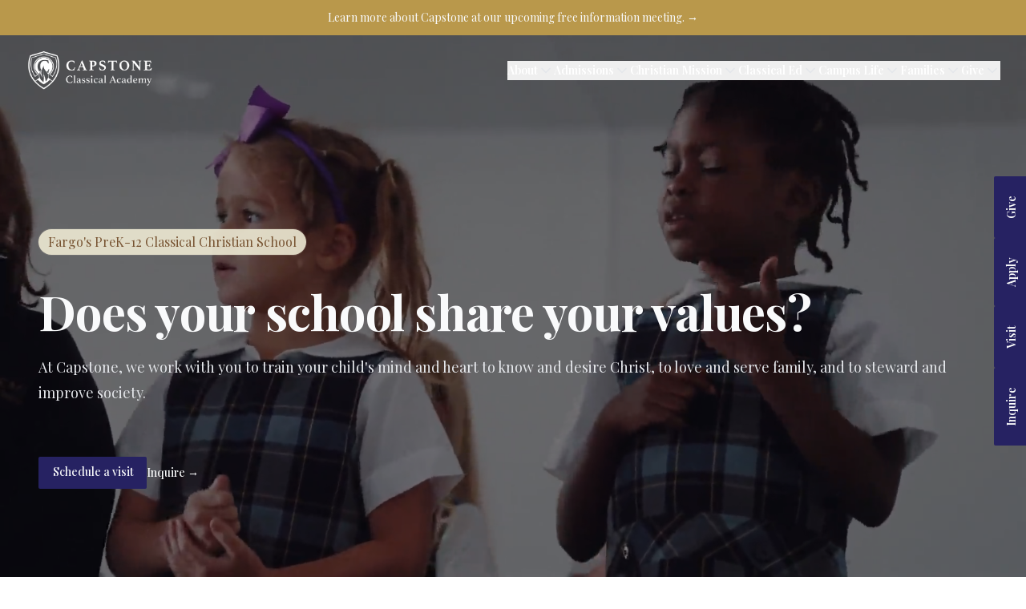

--- FILE ---
content_type: text/html; charset=utf-8
request_url: https://capstoneclassical.com/
body_size: 75712
content:
<!DOCTYPE html><html lang="en"><head><meta charSet="utf-8"/><meta name="viewport" content="width=device-width, initial-scale=1"/><link rel="preload" as="image" href="https://capstoneclassical.com/api/media/file/CCA-Logo-Lockup-Light-Horizontal.png"/><link rel="preload" as="image" href="https://capstoneclassical.com/api/media/file/CCA-Logo-Color-On-Light-Horizontal.svg"/><link rel="stylesheet" href="/_next/static/css/fdd43e1843a556ac.css" data-precedence="next"/><link rel="preload" as="script" fetchPriority="low" href="/_next/static/chunks/webpack-91953c50483886a7.js"/><script src="/_next/static/chunks/4bd1b696-100b9d70ed4e49c1.js" async=""></script><script src="/_next/static/chunks/1255-ecaa16943547460c.js" async=""></script><script src="/_next/static/chunks/main-app-b7ac91ae224968d9.js" async=""></script><script src="/_next/static/chunks/c16f53c3-409df1246fc2628c.js" async=""></script><script src="/_next/static/chunks/2619-024c323f8ca0f6aa.js" async=""></script><script src="/_next/static/chunks/5707-a563df3e900c80b3.js" async=""></script><script src="/_next/static/chunks/1861-ced887697dac3ffd.js" async=""></script><script src="/_next/static/chunks/3492-4ad118f960885351.js" async=""></script><script src="/_next/static/chunks/app/(app)/layout-81f7d535a077ea3b.js" async=""></script><script src="/_next/static/chunks/5239-c1739392dccd50f5.js" async=""></script><script src="/_next/static/chunks/app/(app)/not-found-cbd6a50f39e25d48.js" async=""></script><script src="/_next/static/chunks/9447-96bd40db453c8187.js" async=""></script><script src="/_next/static/chunks/223-159c854f2baffdc8.js" async=""></script><script src="/_next/static/chunks/4619-e05639c7f28b8198.js" async=""></script><script src="/_next/static/chunks/app/(app)/%5B%5B...slug%5D%5D/page-006107634e2ddc99.js" async=""></script><meta name="next-size-adjust" content=""/><title>Home - Capstone Classical</title><meta name="description" content="A classical Christian school in Fargo, North Dakota, that engages students to acquire wisdom and cultivate virtue for the glory of God."/><meta name="keywords" content="private, classical, christian, school, k12, fargo, education, moorhead, north dakota, minnesota, oak grove, park christian, shanley"/><link rel="canonical" href="https://capstoneclassical.com/home"/><meta property="og:title" content="Home"/><meta property="og:description" content="A classical Christian school in Fargo, North Dakota, that engages students to acquire wisdom and cultivate virtue for the glory of God."/><meta property="og:image" content="https://capstoneclassical.com/api/media/file/CCA-Logo-Color-On-Dark-Badge.svg"/><meta name="twitter:card" content="summary_large_image"/><meta name="twitter:title" content="Home"/><meta name="twitter:description" content="A classical Christian school in Fargo, North Dakota, that engages students to acquire wisdom and cultivate virtue for the glory of God."/><meta name="twitter:image" content="https://capstoneclassical.com/api/media/file/CCA-Logo-Color-On-Dark-Badge.svg"/><link rel="icon" href="/favicon.ico" type="image/x-icon" sizes="16x16"/><script src="/_next/static/chunks/polyfills-42372ed130431b0a.js" noModule=""></script></head><body class="__className_0a80b4"><div hidden=""><!--$--><!--/$--></div><div class="relative flex w-full flex-col"><!--$?--><template id="B:0"></template><!--/$--><main class="flex-auto"><video loop="" autoPlay="" muted="" playsInline="" disablePictureInPicture="" id="background-video" data-src="https://capstoneclassical.com/api/media/file/hero-background-revised.mp4" poster="https://capstoneclassical.com/api/media/file/hero-poster.png" class="absolute left-0 top-0 -z-20 w-screen object-cover h-screen">Video not supported. <!-- -->https://capstoneclassical.com/api/media/file/hero-background-revised.mp4</video><div class="absolute left-0 top-0 -z-20 w-screen bg-black opacity-50 h-screen"></div><div class="relative mx-auto flex max-w-7xl flex-col justify-center px-6 lg:px-12 lg:pr-0 h-[calc(100vh-88px)]"><div class="mx-auto max-w-2xl lg:mx-0 lg:max-w-6xl"><div class="mb-10 flex"><div class="relative rounded-full bg-secondary-100/90 px-3 py-1 text-xs leading-6 text-secondary-700 ring-1 ring-secondary-100/10 hover:ring-secondary-100/20 sm:text-base">Fargo&#x27;s PreK-12 Classical Christian School<!-- --> </div></div><h1 class="text-balance text-3xl font-bold tracking-[-0.0125em] sm:text-6xl text-dark-foreground">Does your school share your values?</h1><p class="mt-6 text-balance text-lg leading-8 text-dark-muted-foreground">At Capstone, we work with you to train your child&#x27;s mind and heart to know and desire Christ, to love and serve family, and to steward and improve society.</p><div class="mt-6 flex flex-wrap items-center gap-8"><a target="_self" class="inline-flex items-center justify-center whitespace-nowrap rounded-sm text-sm font-medium ring-offset-background transition-colors disabled:pointer-events-none disabled:opacity-50 bg-primary-950 hover:bg-primary-900 focus-visible:outline focus-visible:outline-2 focus-visible:outline-offset-2 focus-visible:outline-primary-950 border-l-2 border-b-2 border-transparent hover:border-secondary-400 h-10 px-4 py-2 mt-10 text-dark-foreground button-link" href="https://capstoneclassical.com/admissions-process/admissions-tours">Schedule a visit</a><a target="_self" class="inline-flex items-center justify-center whitespace-nowrap rounded-sm text-sm font-medium ring-offset-background transition-colors disabled:pointer-events-none disabled:opacity-50 underline-offset-4 hover:underline !px-0 h-10 px-4 py-2 mt-10 text-dark-foreground button-link" href="https://link.rocketfuel.software/widget/form/T89yXsAh23D6qDWyeb1Z">Inquire<span aria-hidden="true"> →</span></a></div></div></div><div class="mx-auto max-w-7xl px-6 md:px-12"><div class="flex flex-col gap-y-28 bg-white sm:gap-y-36 py-24"><div class="mx-auto lg:mx-0 lg:max-w-none"><h2 class="text-3xl font-bold tracking-tight text-foreground sm:text-4xl">We Understand</h2><div class="mt-6 flex flex-col gap-x-8 gap-y-10 lg:flex-row"><div class="lg:w-full lg:max-w-2xl lg:flex-auto"><p class="text-xl leading-8 text-muted-foreground">We understand how difficult it is to find a school that works with you in harmony with your values and deep hopes for your child. For over thirty years, the renewal of classical Christian education has helped parents to raise adults who are fulfilled and grateful servants of their families, churches, and communities.</p><div class="prose mt-10 hidden max-w-2xl text-base leading-7 text-gray-500 lg:block"><p><span>Classical alumni know and desire Christ, love and serve family, and steward and improve society. A </span><a target="_blank" href="https://capstoneclassical.com/api/media/file/good-soil-report-classical-difference.pdf"><span>comparative study</span></a><span> of 24-to 42-year-old alumni from public, secular private, Catholic, evangelical Christian, religious homeschool, and ACCS (classical Christian) schools confirms the classical difference.</span></p><div class="mx-auto flex max-w-7xl size-full items-center justify-center"><img width="1800" height="1201" class="max-h-[calc(100vh-200px)] rounded-sm" src="https://capstoneclassical.com/api/media/file/2025FD44_465_RT_LR%20-%20Edited.jpg" alt="full school view" loading="lazy"/></div></div></div><div class="lg:flex lg:flex-auto lg:justify-center"><dl class="grid gap-8 sm:w-full sm:grid-cols-2 lg:block lg:w-64 lg:space-y-8 xl:w-80"><div><div class="bg-card text-card-foreground rounded-sm border shadow-sm lg:hidden"><div class="flex flex-col-reverse gap-y-4 p-6"><dt class="text-base leading-7 text-muted-foreground">   </dt><dd class="text-5xl font-semibold tracking-tight text-foreground lg:text-5xl">Classical Christian Alumni</dd></div></div><div class="hidden flex-col-reverse gap-y-4 lg:flex"><dt class="text-base leading-7 text-muted-foreground">   </dt><dd class="text-5xl font-semibold tracking-tight text-foreground lg:text-5xl">Classical Christian Alumni</dd></div></div><div><div class="bg-card text-card-foreground rounded-sm border shadow-sm lg:hidden"><div class="flex flex-col-reverse gap-y-4 p-6"><dt class="text-base leading-7 text-muted-foreground">teach their family about God</dt><dd class="text-5xl font-semibold tracking-tight text-foreground lg:text-5xl">92%</dd></div></div><div class="hidden flex-col-reverse gap-y-4 lg:flex"><dt class="text-base leading-7 text-muted-foreground">teach their family about God</dt><dd class="text-5xl font-semibold tracking-tight text-foreground lg:text-5xl">92%</dd></div></div><div><div class="bg-card text-card-foreground rounded-sm border shadow-sm lg:hidden"><div class="flex flex-col-reverse gap-y-4 p-6"><dt class="text-base leading-7 text-muted-foreground"> are deeply involved in their Church</dt><dd class="text-5xl font-semibold tracking-tight text-foreground lg:text-5xl">83%</dd></div></div><div class="hidden flex-col-reverse gap-y-4 lg:flex"><dt class="text-base leading-7 text-muted-foreground"> are deeply involved in their Church</dt><dd class="text-5xl font-semibold tracking-tight text-foreground lg:text-5xl">83%</dd></div></div><div><div class="bg-card text-card-foreground rounded-sm border shadow-sm lg:hidden"><div class="flex flex-col-reverse gap-y-4 p-6"><dt class="text-base leading-7 text-muted-foreground">have clear goals and sense of purpose</dt><dd class="text-5xl font-semibold tracking-tight text-foreground lg:text-5xl">86%</dd></div></div><div class="hidden flex-col-reverse gap-y-4 lg:flex"><dt class="text-base leading-7 text-muted-foreground">have clear goals and sense of purpose</dt><dd class="text-5xl font-semibold tracking-tight text-foreground lg:text-5xl">86%</dd></div></div><div><div class="bg-card text-card-foreground rounded-sm border shadow-sm lg:hidden"><div class="flex flex-col-reverse gap-y-4 p-6"><dt class="text-base leading-7 text-muted-foreground">are involved in community organizations (above study median)</dt><dd class="text-5xl font-semibold tracking-tight text-foreground lg:text-5xl">88%</dd></div></div><div class="hidden flex-col-reverse gap-y-4 lg:flex"><dt class="text-base leading-7 text-muted-foreground">are involved in community organizations (above study median)</dt><dd class="text-5xl font-semibold tracking-tight text-foreground lg:text-5xl">88%</dd></div></div><div><div class="bg-card text-card-foreground rounded-sm border shadow-sm lg:hidden"><div class="flex flex-col-reverse gap-y-4 p-6"><dt class="text-base leading-7 text-muted-foreground">complete college</dt><dd class="text-5xl font-semibold tracking-tight text-foreground lg:text-5xl">90%</dd></div></div><div class="hidden flex-col-reverse gap-y-4 lg:flex"><dt class="text-base leading-7 text-muted-foreground">complete college</dt><dd class="text-5xl font-semibold tracking-tight text-foreground lg:text-5xl">90%</dd></div></div></dl></div><div class="prose max-w-2xl text-base leading-7 text-gray-500 lg:hidden"><p><span>Classical alumni know and desire Christ, love and serve family, and steward and improve society. A </span><a target="_blank" href="https://capstoneclassical.com/api/media/file/good-soil-report-classical-difference.pdf"><span>comparative study</span></a><span> of 24-to 42-year-old alumni from public, secular private, Catholic, evangelical Christian, religious homeschool, and ACCS (classical Christian) schools confirms the classical difference.</span></p><div class="mx-auto flex max-w-7xl size-full items-center justify-center"><img width="1800" height="1201" class="max-h-[calc(100vh-200px)] rounded-sm" src="https://capstoneclassical.com/api/media/file/2025FD44_465_RT_LR%20-%20Edited.jpg" alt="full school view" loading="lazy"/></div></div></div></div><div class="rounded-sm bg-primary-950"><div><h2 class="sr-only">Testimonials</h2><div class="mx-auto flex max-w-7xl flex-col items-center gap-x-8 gap-y-10 px-6 sm:gap-y-8 lg:px-8 xl:flex-row xl:items-stretch"><div class="-mt-8 w-full max-w-2xl xl:w-96 xl:flex-none"><div class="relative aspect-[2/1] h-full md:-mx-8 xl:mx-0 xl:aspect-auto"><img width="2048" height="1365" class="absolute inset-0 h-full w-full rounded-sm bg-gray-800 object-cover shadow-2xl object-center" src="https://capstoneclassical.com/api/media/file/CAPgm5.22.25s-08.jpg" alt="Upper School Girls in Founders Hall" loading="lazy"/></div></div><div class="w-full max-w-2xl xl:max-w-none xl:flex-auto xl:px-16 xl:py-8"><figure class="relative isolate pt-6 sm:pt-12"><svg fill="none" viewBox="0 0 162 128" aria-hidden="true" class="absolute left-0 top-0 -z-10 h-32 stroke-white/20"><path d="M65.5697 118.507L65.8918 118.89C68.9503 116.314 71.367 113.253 73.1386 109.71C74.9162 106.155 75.8027 102.28 75.8027 98.0919C75.8027 94.237 75.16 90.6155 73.8708 87.2314C72.5851 83.8565 70.8137 80.9533 68.553 78.5292C66.4529 76.1079 63.9476 74.2482 61.0407 72.9536C58.2795 71.4949 55.276 70.767 52.0386 70.767C48.9935 70.767 46.4686 71.1668 44.4872 71.9924L44.4799 71.9955L44.4726 71.9988C42.7101 72.7999 41.1035 73.6831 39.6544 74.6492C38.2407 75.5916 36.8279 76.455 35.4159 77.2394L35.4047 77.2457L35.3938 77.2525C34.2318 77.9787 32.6713 78.3634 30.6736 78.3634C29.0405 78.3634 27.5131 77.2868 26.1274 74.8257C24.7483 72.2185 24.0519 69.2166 24.0519 65.8071C24.0519 60.0311 25.3782 54.4081 28.0373 48.9335C30.703 43.4454 34.3114 38.345 38.8667 33.6325C43.5812 28.761 49.0045 24.5159 55.1389 20.8979C60.1667 18.0071 65.4966 15.6179 71.1291 13.7305C73.8626 12.8145 75.8027 10.2968 75.8027 7.38572C75.8027 3.6497 72.6341 0.62247 68.8814 1.1527C61.1635 2.2432 53.7398 4.41426 46.6119 7.66522C37.5369 11.6459 29.5729 17.0612 22.7236 23.9105C16.0322 30.6019 10.618 38.4859 6.47981 47.558L6.47976 47.558L6.47682 47.5647C2.4901 56.6544 0.5 66.6148 0.5 77.4391C0.5 84.2996 1.61702 90.7679 3.85425 96.8404L3.8558 96.8445C6.08991 102.749 9.12394 108.02 12.959 112.654L12.959 112.654L12.9646 112.661C16.8027 117.138 21.2829 120.739 26.4034 123.459L26.4033 123.459L26.4144 123.465C31.5505 126.033 37.0873 127.316 43.0178 127.316C47.5035 127.316 51.6783 126.595 55.5376 125.148L55.5376 125.148L55.5477 125.144C59.5516 123.542 63.0052 121.456 65.9019 118.881L65.5697 118.507Z" id="b56e9dab-6ccb-4d32-ad02-6b4bb5d9bbeb"></path><use x="86" href="#b56e9dab-6ccb-4d32-ad02-6b4bb5d9bbeb"></use></svg><blockquote class="font-semibold leading-8 sm:leading-9"><p class="text-2xl font-bold text-dark-foreground sm:text-4xl">We truly feel like partners...</p><p class="mt-4 text-lg font-semibold text-dark-muted-foreground sm:text-xl">We feel confident if we have a need or question it will be met in a timely and thoughtful manner. We truly feel like partners in our children&#x27;s education, working side by side with teachers, staff and leadership.</p></blockquote><figcaption class="mt-8 flex items-center gap-x-4"><img width="1280" height="1280" class="size-10 rounded-full bg-gray-50 object-cover" src="https://capstoneclassical.com/api/media/file/snider-family.jpeg" alt="Snider Family Testimonial" loading="lazy"/><div><div class="font-semibold text-dark-foreground">Byron and Christina Snider</div></div></figcaption><a target="_blank" class="inline-flex items-center justify-center whitespace-nowrap rounded-sm text-sm font-medium ring-offset-background transition-colors disabled:pointer-events-none disabled:opacity-50 focus-visible:outline focus-visible:outline-2 focus-visible:outline-offset-2 border-l-2 border-b-2 border-transparent hover:border-secondary-400 h-10 px-4 py-2 mt-6 w-full bg-white text-primary-950 hover:bg-white/80 focus-visible:outline-white button-link" href="/about/testimonials">Read all testimonials</a></figure></div></div></div><div class="relative isolate mx-auto max-w-7xl"><div class="pt-12"><div class="mx-auto max-w-7xl border-t border-primary-900 lg:grid lg:grid-cols-3"><div class="border-t border-primary-900 px-6 pb-10 pt-12 first:border-t-0 lg:flex lg:flex-col lg:border-r lg:border-t-0 lg:px-12 last:lg:border-r-0"><blockquote class="mx-auto max-w-2xl lg:flex lg:flex-grow lg:flex-col"><div class="relative text-lg font-medium text-dark-muted-foreground lg:flex-grow"><svg fill="currentColor" viewBox="0 0 32 32" aria-hidden="true" class="absolute left-0 top-0 h-8 w-8 -translate-x-3 -translate-y-2 transform text-secondary-400 opacity-30"><path d="M9.352 4C4.456 7.456 1 13.12 1 19.36c0 5.088 3.072 8.064 6.624 8.064 3.36 0 5.856-2.688 5.856-5.856 0-3.168-2.208-5.472-5.088-5.472-.576 0-1.344.096-1.536.192.48-3.264 3.552-7.104 6.624-9.024L9.352 4zm16.512 0c-4.8 3.456-8.256 9.12-8.256 15.36 0 5.088 3.072 8.064 6.624 8.064 3.264 0 5.856-2.688 5.856-5.856 0-3.168-2.304-5.472-5.184-5.472-.576 0-1.248.096-1.44.192.48-3.264 3.456-7.104 6.528-9.024L25.864 4z"></path></svg><p class="relative lg:text-balance">This education is unmatched in our region, in my opinion. The curriculum, recitation, teaching them how to speak in front of others, teaching them how to critically think and then be able to support what they believe, the high value placed on virtue, behavior, and being someone who strives for likeness of Christ.</p></div><footer class="mt-8"><div class="flex items-center"><div class="inline-flex flex-shrink-0 rounded-full border-2 border-primary-900"><img width="1197" height="1197" class="size-12 rounded-full object-cover" src="https://capstoneclassical.com/api/media/file/zinter-family.jpeg" alt="Zinter Family Testimonial" loading="lazy"/></div><div class="ml-4"><div class="text-lg font-medium text-dark-foreground">Aaron and Brittany Zinter</div></div></div></footer></blockquote></div><div class="border-t border-primary-900 px-6 pb-10 pt-12 first:border-t-0 lg:flex lg:flex-col lg:border-r lg:border-t-0 lg:px-12 last:lg:border-r-0"><blockquote class="mx-auto max-w-2xl lg:flex lg:flex-grow lg:flex-col"><div class="relative text-lg font-medium text-dark-muted-foreground lg:flex-grow"><svg fill="currentColor" viewBox="0 0 32 32" aria-hidden="true" class="absolute left-0 top-0 h-8 w-8 -translate-x-3 -translate-y-2 transform text-secondary-400 opacity-30"><path d="M9.352 4C4.456 7.456 1 13.12 1 19.36c0 5.088 3.072 8.064 6.624 8.064 3.36 0 5.856-2.688 5.856-5.856 0-3.168-2.208-5.472-5.088-5.472-.576 0-1.344.096-1.536.192.48-3.264 3.552-7.104 6.624-9.024L9.352 4zm16.512 0c-4.8 3.456-8.256 9.12-8.256 15.36 0 5.088 3.072 8.064 6.624 8.064 3.264 0 5.856-2.688 5.856-5.856 0-3.168-2.304-5.472-5.184-5.472-.576 0-1.248.096-1.44.192.48-3.264 3.456-7.104 6.528-9.024L25.864 4z"></path></svg><p class="relative lg:text-balance">I have never observed teaching of this caliber in my entire life. I was very impressed with my child’s teacher. It was incredible how she controlled the room but in such a kind yet firm way. I am so grateful to be part of Capstone and to have our kids there.</p></div><footer class="mt-8"><div class="flex items-center"><div class="inline-flex flex-shrink-0 rounded-full border-2 border-primary-900"><img width="1066" height="1066" class="size-12 rounded-full object-cover" src="https://capstoneclassical.com/api/media/file/barnett-family.jpeg" alt="Barnett Family Testimonial" loading="lazy"/></div><div class="ml-4"><div class="text-lg font-medium text-dark-foreground">Billy and Bethany Barnett</div></div></div></footer></blockquote></div><div class="border-t border-primary-900 px-6 pb-10 pt-12 first:border-t-0 lg:flex lg:flex-col lg:border-r lg:border-t-0 lg:px-12 last:lg:border-r-0"><blockquote class="mx-auto max-w-2xl lg:flex lg:flex-grow lg:flex-col"><div class="relative text-lg font-medium text-dark-muted-foreground lg:flex-grow"><svg fill="currentColor" viewBox="0 0 32 32" aria-hidden="true" class="absolute left-0 top-0 h-8 w-8 -translate-x-3 -translate-y-2 transform text-secondary-400 opacity-30"><path d="M9.352 4C4.456 7.456 1 13.12 1 19.36c0 5.088 3.072 8.064 6.624 8.064 3.36 0 5.856-2.688 5.856-5.856 0-3.168-2.208-5.472-5.088-5.472-.576 0-1.344.096-1.536.192.48-3.264 3.552-7.104 6.624-9.024L9.352 4zm16.512 0c-4.8 3.456-8.256 9.12-8.256 15.36 0 5.088 3.072 8.064 6.624 8.064 3.264 0 5.856-2.688 5.856-5.856 0-3.168-2.304-5.472-5.184-5.472-.576 0-1.248.096-1.44.192.48-3.264 3.456-7.104 6.528-9.024L25.864 4z"></path></svg><p class="relative lg:text-balance">Our child&#x27;s teacher demonstrates her love and belief in God and her role in educating our children in His name. She honors and respects parents and reaches out with issues and praises in the classroom. She is very approachable for my child and myself with anything we have wanted to discuss. </p></div><footer class="mt-8"><div class="flex items-center"><div class="inline-flex flex-shrink-0 rounded-full border-2 border-primary-900"><img width="1280" height="1280" class="size-12 rounded-full object-cover" src="https://capstoneclassical.com/api/media/file/knauss-family.jpeg" alt="Knauss Family Testimonial" loading="lazy"/></div><div class="ml-4"><div class="text-lg font-medium text-dark-foreground">Corey and Julie Knauss</div></div></div></footer></blockquote></div></div></div></div></div><div class="grid gap-16 lg:grid-cols-12"><div class="lg:col-span-6 group/half group/column flex flex-col gap-y-12"><div class="mx-auto max-w-7xl"><div class="prose mx-auto lg:max-w-3xl"><h2><span>We take your expectations seriously</span></h2><p><span>When it comes to your child’s education, you expect excellence. We love the pursuit of it. Our professional networks are more than cursory memberships. They are extensions of our faculty and leadership team. Each is a robust community of fellow classical Christian leaders and educators with whom we have sharpening experiences that provide inspiration and accountability, from teacher mentoring and coaching, to curriculum writing to graduate level studies in the classical liberal arts. </span></p><div class="mt-6 flex flex-wrap items-center gap-8"><a target="_self" class="inline-flex items-center justify-center whitespace-nowrap rounded-sm text-sm font-medium ring-offset-background transition-colors disabled:pointer-events-none disabled:opacity-50 bg-primary-950 text-dark-foreground hover:bg-primary-900 focus-visible:outline focus-visible:outline-2 focus-visible:outline-offset-2 focus-visible:outline-primary-950 border-l-2 border-b-2 border-transparent hover:border-secondary-400 h-10 px-4 py-2 button-link" href="/about/professional-memberships">Learn more</a></div></div></div></div><div class="lg:col-span-6 group/half group/column flex flex-col gap-y-12"><div class="mx-auto grid w-full grid-cols-2 items-center gap-y-12 sm:gap-y-14 md:grid-cols-4 lg:mx-0 lg:grid-cols-2 lg:pl-8"><a target="_blank" class="button-link" href="https://www.societyforclassicallearning.org/"><img width="480" height="480" class="mx-auto w-auto h-24" src="https://capstoneclassical.com/api/media/file/scl-member-school.png" alt="SCL Member School" loading="lazy"/></a><a target="_blank" class="button-link" href="https://classicalchristian.org/"><img width="699" height="1024" class="mx-auto w-auto h-24" src="https://capstoneclassical.com/api/media/file/accs-member-school.png" alt="ACCS Member School" loading="lazy"/></a><a target="_blank" class="col-span-2 button-link" href="https://k12.hillsdale.edu/"><img width="548" height="213" class="mx-auto w-auto h-36 md:h-24 lg:h-36" src="https://capstoneclassical.com/api/media/file/hillsdale-member-school.png" alt="Hillsdale K-12 Education Member School" loading="lazy"/></a></div></div></div><div class="mx-auto max-w-7xl"><div class="prose lg:max-w-2xl"><h2><span>Put Capstone to work for your child</span></h2><h4><span>We are here to serve you. We want to help you find the right school for your child.</span></h4><div class="mt-6 flex flex-wrap items-center gap-8"><a target="_self" class="inline-flex items-center justify-center whitespace-nowrap rounded-sm text-sm font-medium ring-offset-background transition-colors disabled:pointer-events-none disabled:opacity-50 bg-primary-950 text-dark-foreground hover:bg-primary-900 focus-visible:outline focus-visible:outline-2 focus-visible:outline-offset-2 focus-visible:outline-primary-950 border-l-2 border-b-2 border-transparent hover:border-secondary-400 h-10 px-4 py-2 button-link" href="/admissions-process">Learn more about admissions</a></div><p></p></div><div class="mx-auto grid auto-rows-fr grid-cols-1 gap-8 lg:mx-0 lg:grid-cols-3"><div class="group relative isolate flex flex-col justify-start overflow-hidden rounded-sm bg-gray-900 px-8 py-16 sm:py-28 lg:py-44"><img width="2400" height="1600" class="absolute inset-0 -z-10 h-full w-full object-cover transition-all duration-500 group-hover:scale-110" src="https://capstoneclassical.com/api/media/file/IMG_1127%202.JPG" alt="info night" loading="lazy"/><div class="absolute inset-0 -z-10 bg-gradient-to-t from-primary-950 via-primary-950/70 to-secondary-400/40 group-hover:via-primary-950/80 group-hover:to-secondary-400/80"></div><div class="absolute inset-0 -z-10 rounded-sm ring-1 ring-inset ring-primary-950/10"></div><a target="_blank" class="button-link" href="https://calendly.com/d/ckgx-n4y-j7y/admissions-tour"><span class="absolute inset-0"></span><h3 class="text-2xl font-semibold leading-6 text-dark-foreground">1<!-- -->. <!-- -->Visit</h3><p class="mt-3 min-h-12 text-balance text-lg text-dark-muted-foreground">Meet our people and see Capstone at work.</p></a></div><div class="group relative isolate flex flex-col justify-start overflow-hidden rounded-sm bg-gray-900 px-8 py-16 sm:py-28 lg:py-44"><img width="2048" height="1365" class="absolute inset-0 -z-10 h-full w-full object-cover transition-all duration-500 group-hover:scale-110" src="https://capstoneclassical.com/api/media/file/CAPdayONE-287.jpg" alt="girl in class" loading="lazy"/><div class="absolute inset-0 -z-10 bg-gradient-to-t from-primary-950 via-primary-950/70 to-secondary-400/40 group-hover:via-primary-950/80 group-hover:to-secondary-400/80"></div><div class="absolute inset-0 -z-10 rounded-sm ring-1 ring-inset ring-primary-950/10"></div><a target="_blank" class="button-link" href="https://cc-nd.client.renweb.com/oa/?memberid=16444"><span class="absolute inset-0"></span><h3 class="text-2xl font-semibold leading-6 text-dark-foreground">2<!-- -->. <!-- -->Apply</h3><p class="mt-3 min-h-12 text-balance text-lg text-dark-muted-foreground">Help us get to know your child.</p></a></div><div class="group relative isolate flex flex-col justify-start overflow-hidden rounded-sm bg-gray-900 px-8 py-16 sm:py-28 lg:py-44"><img width="2048" height="1365" class="absolute inset-0 -z-10 h-full w-full object-cover transition-all duration-500 group-hover:scale-110" src="https://capstoneclassical.com/api/media/file/CAPdayONE-336.jpg" alt="kindergarten girl" loading="lazy"/><div class="absolute inset-0 -z-10 bg-gradient-to-t from-primary-950 via-primary-950/70 to-secondary-400/40 group-hover:via-primary-950/80 group-hover:to-secondary-400/80"></div><div class="absolute inset-0 -z-10 rounded-sm ring-1 ring-inset ring-primary-950/10"></div><h3 class="text-2xl font-semibold leading-6 text-dark-foreground">3<!-- -->. <!-- -->Interview</h3><p class="mt-3 min-h-12 text-balance text-lg text-dark-muted-foreground">Tell us how we can best serve your family.</p></div></div></div><div class="grid gap-16 lg:grid-cols-12"><div class="lg:col-span-6 group/half group/column flex flex-col gap-y-12"><div class="mx-auto max-w-7xl"><div class="prose mx-auto lg:max-w-3xl"><h2><span>Is Capstone right for your family?</span></h2><p><span>It’s hard to find a school that will work with you to fulfill your deepest hopes for your child, but we know that you are in charge of your child’s education and believe that finding such a school shouldn’t be so difficult. We’d like to help. </span></p><p><span>Capstone parents choose us because we share their values. Our parents believe that education is meant to cultivate students into virtuous human beings who are equipped to live well. They believe that education should be about formation, not just information. Here, their children learn the fundamentals of grammar, logic, and rhetoric, and then use their developed skills of critical thinking and reason. They study virtue and beauty. They understand truth as the foundation for knowledge and the source of wisdom. Their success is measured in content of character as well as in breadth of knowledge. Learning is a way of life and not a means to an end.</span></p><p><span>If you share the values of Capstone parents, let’s put Capstone to work for your child. </span><a rel="noopener noreferrer" target="_blank" href="https://calendly.com/d/ckgx-n4y-j7y/admissions-tour"><span>Schedule a visit today</span></a><span>.</span></p></div></div></div><div class="lg:col-span-6 group/half group/column flex flex-col gap-y-12 order-last lg:order-none"><div class="mx-auto flex max-w-7xl size-full items-center justify-center"><div class="grid size-full max-h-[calc(100vh-200px)] min-h-96"><!--$?--><template id="B:1"></template><!--/$--></div></div></div></div><div class="max-w-7xl"><div class="prose lg:max-w-3xl"><h5><span>Tuition Support Available</span></h5><h2><strong><span>Tuition and Fee Schedule (2025-2026)</span></strong></h2><h4><span>We are committed to making a Capstone education possible for families, regardless of income. We want a parent and student body that reflects the socioeconomic diversity of our region. Learn more about our </span><a target="_blank" href="/admissions-process/tuition-support"><span>Tuition Support Program</span></a><span>.</span></h4></div><div class="isolate mx-auto mt-10 grid grid-cols-1 gap-8 md:grid-cols-2 xl:mx-0 xl:grid-cols-3"><div class="rounded-sm p-8 ring-1 ring-gray-200"><h3 class="text-lg font-semibold leading-8 text-foreground">2-Day Morning Pre-K; 4 Years Old by August 1</h3><p class="mt-6 flex items-baseline gap-x-1"><span class="text-4xl font-bold tracking-tight text-foreground">$<!-- -->1,980</span><span class="text-sm font-semibold leading-6 text-muted-foreground">($<!-- -->165<!-- -->/month)</span></p><ul role="list" class="divide-y divide-gray-200"><li class="py-3"><div class="relative focus-within:ring-2 focus-within:ring-primary-900"><h3 class="mt-2 text-sm font-semibold text-foreground">Pay annually by Aug 1 or monthly Jun 1 - May 1</h3></div></li><li class="py-3"><div class="relative focus-within:ring-2 focus-within:ring-primary-900"><h3 class="mt-2 text-sm font-semibold text-foreground">$120 application fee</h3></div></li><li class="py-3"><div class="relative focus-within:ring-2 focus-within:ring-primary-900"><h3 class="mt-2 text-sm font-semibold text-foreground">$250 enrollment fee</h3><p class="mt-1 text-xs leading-5 text-muted-foreground">Non-refundable, paid when accepted and committed to enrolling and annually thereafter March 15.</p></div></li><li class="py-3"><div class="relative focus-within:ring-2 focus-within:ring-primary-900"><h3 class="mt-2 text-sm font-semibold text-foreground">Afternoon Extended Pre-K (11:00-3:00) additional $2,110. For before and after school care rates, see below.</h3></div></li></ul></div><div class="rounded-sm p-8 ring-1 ring-gray-200"><h3 class="text-lg font-semibold leading-8 text-foreground">3-Day Morning Pre-K; 4 Years Old by August 1</h3><p class="mt-6 flex items-baseline gap-x-1"><span class="text-4xl font-bold tracking-tight text-foreground">$<!-- -->2,970</span><span class="text-sm font-semibold leading-6 text-muted-foreground">($<!-- -->248<!-- -->/month)</span></p><ul role="list" class="divide-y divide-gray-200"><li class="py-3"><div class="relative focus-within:ring-2 focus-within:ring-primary-900"><h3 class="mt-2 text-sm font-semibold text-foreground">Pay annually by Aug 1 or monthly Jun 1 - May 1</h3></div></li><li class="py-3"><div class="relative focus-within:ring-2 focus-within:ring-primary-900"><h3 class="mt-2 text-sm font-semibold text-foreground">$120 application fee</h3></div></li><li class="py-3"><div class="relative focus-within:ring-2 focus-within:ring-primary-900"><h3 class="mt-2 text-sm font-semibold text-foreground">$250 enrollment fee</h3><p class="mt-1 text-xs leading-5 text-muted-foreground">Non-refundable, paid when accepted and committed to enrolling and annually thereafter March 15.</p></div></li><li class="py-3"><div class="relative focus-within:ring-2 focus-within:ring-primary-900"><h3 class="mt-2 text-sm font-semibold text-foreground">Afternoon Extended Pre-K (11:00-3:00) additional $3,160. For before and after school care rates, see below.</h3></div></li></ul></div><div class="rounded-sm p-8 ring-1 ring-gray-200"><h3 class="text-lg font-semibold leading-8 text-foreground">5-Day Morning Pre-K; 4 Years Old by August 1</h3><p class="mt-6 flex items-baseline gap-x-1"><span class="text-4xl font-bold tracking-tight text-foreground">$<!-- -->4,950</span><span class="text-sm font-semibold leading-6 text-muted-foreground">($<!-- -->413<!-- -->/month)</span></p><ul role="list" class="divide-y divide-gray-200"><li class="py-3"><div class="relative focus-within:ring-2 focus-within:ring-primary-900"><h3 class="mt-2 text-sm font-semibold text-foreground">Pay annually by Aug 1 or monthly Jun 1 - May 1</h3></div></li><li class="py-3"><div class="relative focus-within:ring-2 focus-within:ring-primary-900"><h3 class="mt-2 text-sm font-semibold text-foreground">$120 application fee</h3></div></li><li class="py-3"><div class="relative focus-within:ring-2 focus-within:ring-primary-900"><h3 class="mt-2 text-sm font-semibold text-foreground">$250 enrollment fee</h3><p class="mt-1 text-xs leading-5 text-muted-foreground">Non-refundable, paid when accepted and committed to enrolling and annually thereafter March 15.</p></div></li><li class="py-3"><div class="relative focus-within:ring-2 focus-within:ring-primary-900"><h3 class="mt-2 text-sm font-semibold text-foreground">Afternoon Extended Pre-K (11:00-3:00) additional $5,270. For before and after school care rates, see below.</h3></div></li></ul></div><div class="rounded-sm p-8 ring-1 ring-gray-200"><h3 class="text-lg font-semibold leading-8 text-foreground">K through 5th Grade</h3><p class="mt-6 flex items-baseline gap-x-1"><span class="text-4xl font-bold tracking-tight text-foreground">$<!-- -->10,700</span><span class="text-sm font-semibold leading-6 text-muted-foreground">($<!-- -->892<!-- -->/month)</span></p><ul role="list" class="divide-y divide-gray-200"><li class="py-3"><div class="relative focus-within:ring-2 focus-within:ring-primary-900"><h3 class="mt-2 text-sm font-semibold text-foreground">Pay annually by Aug 1 or monthly Jun 1 - May 1</h3></div></li><li class="py-3"><div class="relative focus-within:ring-2 focus-within:ring-primary-900"><h3 class="mt-2 text-sm font-semibold text-foreground">$120 application fee</h3></div></li><li class="py-3"><div class="relative focus-within:ring-2 focus-within:ring-primary-900"><h3 class="mt-2 text-sm font-semibold text-foreground">$250 enrollment fee</h3><p class="mt-1 text-xs leading-5 text-muted-foreground">Non-refundable, paid when accepted and committed to enrolling and annually thereafter March 15.</p></div></li></ul></div><div class="rounded-sm p-8 ring-1 ring-gray-200"><h3 class="text-lg font-semibold leading-8 text-foreground">6th through 8th Grade</h3><p class="mt-6 flex items-baseline gap-x-1"><span class="text-4xl font-bold tracking-tight text-foreground">$<!-- -->11,900</span><span class="text-sm font-semibold leading-6 text-muted-foreground">($<!-- -->992<!-- -->/month)</span></p><ul role="list" class="divide-y divide-gray-200"><li class="py-3"><div class="relative focus-within:ring-2 focus-within:ring-primary-900"><h3 class="mt-2 text-sm font-semibold text-foreground">Pay annually by Aug 1 or monthly Jun 1 - May 1</h3></div></li><li class="py-3"><div class="relative focus-within:ring-2 focus-within:ring-primary-900"><h3 class="mt-2 text-sm font-semibold text-foreground">$120 application fee</h3></div></li><li class="py-3"><div class="relative focus-within:ring-2 focus-within:ring-primary-900"><h3 class="mt-2 text-sm font-semibold text-foreground">$250 enrollment fee</h3><p class="mt-1 text-xs leading-5 text-muted-foreground">Non-refundable, paid when accepted and committed to enrolling and annually thereafter March 15.</p></div></li></ul></div><div class="rounded-sm p-8 ring-1 ring-gray-200"><h3 class="text-lg font-semibold leading-8 text-foreground">9th through 12th Grade</h3><p class="mt-6 flex items-baseline gap-x-1"><span class="text-4xl font-bold tracking-tight text-foreground">$<!-- -->14,200</span><span class="text-sm font-semibold leading-6 text-muted-foreground">($<!-- -->1,184<!-- -->/month)</span></p><ul role="list" class="divide-y divide-gray-200"><li class="py-3"><div class="relative focus-within:ring-2 focus-within:ring-primary-900"><h3 class="mt-2 text-sm font-semibold text-foreground">Pay annually by Aug 1 or monthly Jun 1 - May 1</h3></div></li><li class="py-3"><div class="relative focus-within:ring-2 focus-within:ring-primary-900"><h3 class="mt-2 text-sm font-semibold text-foreground">$120 application fee</h3></div></li><li class="py-3"><div class="relative focus-within:ring-2 focus-within:ring-primary-900"><h3 class="mt-2 text-sm font-semibold text-foreground">$250 enrollment fee</h3><p class="mt-1 text-xs leading-5 text-muted-foreground">Non-refundable, paid when accepted and committed to enrolling and annually thereafter March 15.</p></div></li></ul></div></div></div><div class="mx-auto max-w-7xl"><div class="prose lg:max-w-2xl"><h2><span>A Capstone Education</span></h2><h4><span>The Capstone experience is an engaging invitation to wonder, to make sense of the world, and to create within the time-tested curriculum and methods of the classical liberal arts academy. It is a holistic experience that weaves academy traditions, scholarship, athletics, and the arts together into a cohesive whole in which Jesus Christ and his Gospel inform and animate life together on campus and in the community. </span></h4></div><div class="mx-auto grid auto-rows-fr grid-cols-1 gap-4 sm:grid-cols-2 lg:mx-0 lg:grid-cols-3"><div class="group relative isolate flex flex-col justify-start overflow-hidden rounded-sm bg-gray-900 px-8 py-16"><img width="1062" height="1136" class="absolute inset-0 -z-10 h-full w-full object-cover transition-all duration-500 group-hover:scale-110 object-top" src="https://capstoneclassical.com/api/media/file/classical.jpeg" alt="Student speaking from podium" loading="lazy"/><div class="absolute inset-0 -z-10 bg-gradient-to-t from-primary-950 via-primary-950/60 to-secondary-400/40 group-hover:via-primary-950/80 group-hover:to-secondary-400/80"></div><div class="absolute inset-0 -z-10 rounded-sm ring-1 ring-inset ring-primary-950/10"></div><a target="_self" class="button-link" href="/classical-education"><span class="absolute inset-0"></span><h3 class="text-lg font-semibold leading-6 text-dark-foreground">Classical Education</h3><p class="mt-3 text-base text-dark-muted-foreground">Education as formation, not just information. </p></a></div><div class="group relative isolate flex flex-col justify-start overflow-hidden rounded-sm bg-gray-900 px-8 py-16"><img width="2048" height="1365" class="absolute inset-0 -z-10 h-full w-full object-cover transition-all duration-500 group-hover:scale-110 object-center" src="https://capstoneclassical.com/api/media/file/induction25-127.jpg" alt="chapel 1" loading="lazy"/><div class="absolute inset-0 -z-10 bg-gradient-to-t from-primary-950 via-primary-950/60 to-secondary-400/40 group-hover:via-primary-950/80 group-hover:to-secondary-400/80"></div><div class="absolute inset-0 -z-10 rounded-sm ring-1 ring-inset ring-primary-950/10"></div><a target="_self" class="button-link" href="/christian-mission/chapel-lauds-and-recitation"><span class="absolute inset-0"></span><h3 class="text-lg font-semibold leading-6 text-dark-foreground">Chapel, Lauds, and Recitation</h3><p class="mt-3 text-base text-dark-muted-foreground">Sharing, declaring, and celebrating the Good, the True, and the Beautiful.</p></a></div><div class="group relative isolate flex flex-col justify-start overflow-hidden rounded-sm bg-gray-900 px-8 py-16"><img width="1024" height="683" class="absolute inset-0 -z-10 h-full w-full object-cover transition-all duration-500 group-hover:scale-110 object-center" src="https://capstoneclassical.com/api/media/file/visit.jpeg" alt="Students learning Latin" loading="lazy"/><div class="absolute inset-0 -z-10 bg-gradient-to-t from-primary-950 via-primary-950/60 to-secondary-400/40 group-hover:via-primary-950/80 group-hover:to-secondary-400/80"></div><div class="absolute inset-0 -z-10 rounded-sm ring-1 ring-inset ring-primary-950/10"></div><a target="_self" class="button-link" href="/christian-mission/theology-and-biblical-studies"><span class="absolute inset-0"></span><h3 class="text-lg font-semibold leading-6 text-dark-foreground">Theology and Biblical Studies</h3><p class="mt-3 text-base text-dark-muted-foreground">To know Christ and to make him known.</p></a></div><div class="group relative isolate flex flex-col justify-start overflow-hidden rounded-sm bg-gray-900 px-8 py-16"><img width="1280" height="853" class="absolute inset-0 -z-10 h-full w-full object-cover transition-all duration-500 group-hover:scale-110 object-center" src="https://capstoneclassical.com/api/media/file/House%20System" alt="Girls and Teacher Cheering" loading="lazy"/><div class="absolute inset-0 -z-10 bg-gradient-to-t from-primary-950 via-primary-950/60 to-secondary-400/40 group-hover:via-primary-950/80 group-hover:to-secondary-400/80"></div><div class="absolute inset-0 -z-10 rounded-sm ring-1 ring-inset ring-primary-950/10"></div><a target="_self" class="button-link" href="/campus-life/houses"><span class="absolute inset-0"></span><h3 class="text-lg font-semibold leading-6 text-dark-foreground">Houses</h3><p class="mt-3 text-base text-dark-muted-foreground">Festivity, competition, friendship, and service.</p></a></div><div class="group relative isolate flex flex-col justify-start overflow-hidden rounded-sm bg-gray-900 px-8 py-16"><img width="1024" height="683" class="absolute inset-0 -z-10 h-full w-full object-cover transition-all duration-500 group-hover:scale-110 object-center" src="https://capstoneclassical.com/api/media/file/Choir%20Concert-7%20Large.jpeg" alt="Students singing" loading="lazy"/><div class="absolute inset-0 -z-10 bg-gradient-to-t from-primary-950 via-primary-950/60 to-secondary-400/40 group-hover:via-primary-950/80 group-hover:to-secondary-400/80"></div><div class="absolute inset-0 -z-10 rounded-sm ring-1 ring-inset ring-primary-950/10"></div><a target="_self" class="button-link" href="/campus-life/performing-arts"><span class="absolute inset-0"></span><h3 class="text-lg font-semibold leading-6 text-dark-foreground">Performing Arts</h3><p class="mt-3 text-base text-dark-muted-foreground">Where Beauty draws our students into Goodness and Truth.</p></a></div><div class="group relative isolate flex flex-col justify-start overflow-hidden rounded-sm bg-gray-900 px-8 py-16"><img width="1280" height="853" class="absolute inset-0 -z-10 h-full w-full object-cover transition-all duration-500 group-hover:scale-110 object-center" src="https://capstoneclassical.com/api/media/file/CPSvb1-198%20Large.jpeg" alt="Volleyball players giving high five" loading="lazy"/><div class="absolute inset-0 -z-10 bg-gradient-to-t from-primary-950 via-primary-950/60 to-secondary-400/40 group-hover:via-primary-950/80 group-hover:to-secondary-400/80"></div><div class="absolute inset-0 -z-10 rounded-sm ring-1 ring-inset ring-primary-950/10"></div><a target="_self" class="button-link" href="/campus-life/athletics"><span class="absolute inset-0"></span><h3 class="text-lg font-semibold leading-6 text-dark-foreground">Athletics</h3><p class="mt-3 text-base text-dark-muted-foreground">The proving ground for wisdom and virtue.</p></a></div><div class="group relative isolate flex flex-col justify-start overflow-hidden rounded-sm bg-gray-900 px-8 py-16"><img width="1024" height="683" class="absolute inset-0 -z-10 h-full w-full object-cover transition-all duration-500 group-hover:scale-110 object-center" src="https://capstoneclassical.com/api/media/file/student-working-on-assignment.jpg" alt="Student working on assignment" loading="lazy"/><div class="absolute inset-0 -z-10 bg-gradient-to-t from-primary-950 via-primary-950/60 to-secondary-400/40 group-hover:via-primary-950/80 group-hover:to-secondary-400/80"></div><div class="absolute inset-0 -z-10 rounded-sm ring-1 ring-inset ring-primary-950/10"></div><a target="_self" class="button-link" href="/classical-education/curriculum"><span class="absolute inset-0"></span><h3 class="text-lg font-semibold leading-6 text-dark-foreground">Curriculum</h3><p class="mt-3 text-base text-dark-muted-foreground">Rigorous, rich, beautiful, and proven.</p></a></div><div class="group relative isolate flex flex-col justify-start overflow-hidden rounded-sm bg-gray-900 px-8 py-16"><img width="639" height="639" class="absolute inset-0 -z-10 h-full w-full object-cover transition-all duration-500 group-hover:scale-110 object-center" src="https://capstoneclassical.com/api/media/file/student-praying.jpg" alt="Student praying" loading="lazy"/><div class="absolute inset-0 -z-10 bg-gradient-to-t from-primary-950 via-primary-950/60 to-secondary-400/40 group-hover:via-primary-950/80 group-hover:to-secondary-400/80"></div><div class="absolute inset-0 -z-10 rounded-sm ring-1 ring-inset ring-primary-950/10"></div><a target="_self" class="button-link" href="/campus-life/heart-shaping-habits"><span class="absolute inset-0"></span><h3 class="text-lg font-semibold leading-6 text-dark-foreground">Heart-Shaping Habits</h3><p class="mt-3 text-base text-dark-muted-foreground">Manners, decorum, and traditions shape character.</p></a></div><div class="group relative isolate flex flex-col justify-start overflow-hidden rounded-sm bg-gray-900 px-8 py-16"><img width="1280" height="853" class="absolute inset-0 -z-10 h-full w-full object-cover transition-all duration-500 group-hover:scale-110 object-center" src="https://capstoneclassical.com/api/media/file/CapDay1a-58%20Large.jpeg" alt="Boy at desk" loading="lazy"/><div class="absolute inset-0 -z-10 bg-gradient-to-t from-primary-950 via-primary-950/60 to-secondary-400/40 group-hover:via-primary-950/80 group-hover:to-secondary-400/80"></div><div class="absolute inset-0 -z-10 rounded-sm ring-1 ring-inset ring-primary-950/10"></div><a target="_self" class="button-link" href="/campus-life/virtues"><span class="absolute inset-0"></span><h3 class="text-lg font-semibold leading-6 text-dark-foreground">Virtues</h3><p class="mt-3 text-base text-dark-muted-foreground">Hearts and minds oriented toward the Good, True, and Beautiful. </p></a></div></div></div><div class="mx-auto flex max-w-2xl flex-col items-end justify-between gap-16 lg:mx-0 lg:max-w-none lg:flex-row"><div class="w-full lg:max-w-lg lg:flex-auto"><h2 class="text-3xl font-bold tracking-tight text-foreground sm:text-4xl">First Things at Capstone</h2><p class="mt-3 max-w-2xl text-xl text-muted-foreground sm:mt-4">Our faculty, staff, and leadership share with the Capstone community the guiding principles of the academy. </p><img width="576" height="560" class="mt-12 aspect-[6/5] w-full rounded-sm bg-gray-50 object-cover shadow-xl lg:aspect-auto lg:h-[34.5rem]" src="https://capstoneclassical.com/api/media/file/CAPltGOV25s-04.jpg" alt="gryphon seal" loading="lazy"/></div><div class="w-full lg:max-w-xl lg:flex-auto"><h3 class="sr-only">First Things at Capstone articles</h3><ul class="-my-8 divide-y divide-gray-100"><li class="py-8"><dl class="relative flex flex-wrap gap-x-3"><dt class="sr-only">Title</dt><dd class="w-full flex-none text-lg font-semibold tracking-tight text-foreground"><a target="_self" class="button-link" href="/first-things/habits-from-the-church-and-the-west">Classical Christian Education Defined: Habits from the Church and the West<span class="absolute inset-0" aria-hidden="true"></span></a></dd><dt class="sr-only">Description</dt><dd class="text-text-muted-foreground mt-2 line-clamp-3 w-full flex-none text-base leading-7">In our ongoing exploration of the definition of classical education, we explore the role of developing wisdom and virtue in ourselves and our students by practicing intentional habits rooted in the proven practices of the Church and the best of the traditions of the West most congruent with Christ and his Kingdom.</dd><dt class="sr-only">Author</dt><dd class="mt-4 text-base font-semibold leading-7 text-foreground">Paul Fisher</dd><dt class="sr-only">Date</dt><dd class="mt-4 flex items-center gap-x-3 text-base leading-7 text-muted-foreground"><svg viewBox="0 0 2 2" class="h-0.5 w-0.5 flex-none fill-muted-foreground" aria-hidden="true"><circle cx="1" cy="1" r="1"></circle></svg>Oct 27, 2025</dd></dl></li><li class="py-8"><dl class="relative flex flex-wrap gap-x-3"><dt class="sr-only">Title</dt><dd class="w-full flex-none text-lg font-semibold tracking-tight text-foreground"><a target="_self" class="button-link" href="/first-things/encouragement-of-moral-virtue">Classical Christian Education Defined: The Encouragement of Moral Virtue<span class="absolute inset-0" aria-hidden="true"></span></a></dd><dt class="sr-only">Description</dt><dd class="text-text-muted-foreground mt-2 line-clamp-3 w-full flex-none text-base leading-7">This article explores Capstone’s vision of classical education as the pursuit of both intellectual and moral virtue through study, habit, and faith in Christ. It emphasizes that true wisdom and virtue are cultivated not only through disciplined learning and daily practice but ultimately through the grace of God, who transforms hearts toward the Good, the True, and the Beautiful.</dd><dt class="sr-only">Author</dt><dd class="mt-4 text-base font-semibold leading-7 text-foreground">Paul Fisher</dd><dt class="sr-only">Date</dt><dd class="mt-4 flex items-center gap-x-3 text-base leading-7 text-muted-foreground"><svg viewBox="0 0 2 2" class="h-0.5 w-0.5 flex-none fill-muted-foreground" aria-hidden="true"><circle cx="1" cy="1" r="1"></circle></svg>Oct 13, 2025</dd></dl></li><li class="py-8"><dl class="relative flex flex-wrap gap-x-3"><dt class="sr-only">Title</dt><dd class="w-full flex-none text-lg font-semibold tracking-tight text-foreground"><a target="_self" class="button-link" href="/first-things/wisdom-and-intellectual-virtue">Classical Christian Education Defined: Wisdom and Intellectual Virtue<span class="absolute inset-0" aria-hidden="true"></span></a></dd><dt class="sr-only">Description</dt><dd class="text-text-muted-foreground mt-2 line-clamp-3 w-full flex-none text-base leading-7">Our definition of classical Christian education starts with a pursuit of wisdom through a cultivation of intellectual virtue (which must be taught, unlike the moral virtues). In a sense, wisdom is both the end and the means of classical education, and in classical Christian education, Christ is the embodiment of wisdom.</dd><dt class="sr-only">Author</dt><dd class="mt-4 text-base font-semibold leading-7 text-foreground">Paul Fisher</dd><dt class="sr-only">Date</dt><dd class="mt-4 flex items-center gap-x-3 text-base leading-7 text-muted-foreground"><svg viewBox="0 0 2 2" class="h-0.5 w-0.5 flex-none fill-muted-foreground" aria-hidden="true"><circle cx="1" cy="1" r="1"></circle></svg>Oct 2, 2025</dd></dl></li></ul><div class="mt-8 flex border-t border-gray-100 pt-8"><a target="_self" class="inline-flex items-center justify-center whitespace-nowrap rounded-sm text-sm font-medium ring-offset-background transition-colors disabled:pointer-events-none disabled:opacity-50 text-secondary-600 underline-offset-4 hover:underline !px-0 h-10 px-4 py-2 button-link" href="/classical-education/first-things">Browse more First Things</a></div></div></div></div></div><!--$--><!--/$--></main></div><div class="fixed bottom-0 flex w-full justify-center gap-x-2 md:bottom-auto md:right-0 md:top-1/4 md:w-auto md:origin-bottom-right md:-rotate-90"><a target="_blank" class="inline-flex items-center justify-center whitespace-nowrap rounded-sm text-sm ring-offset-background disabled:pointer-events-none disabled:opacity-50 hover:bg-primary-900 focus-visible:outline focus-visible:outline-2 focus-visible:outline-offset-2 focus-visible:outline-primary-950 hover:border-secondary-400 h-10 rounded-b-none rounded-t-sm border-b-0 border-l-0 border-t-4 border-transparent bg-primary-950 px-6 py-2.5 font-semibold leading-6 text-dark-foreground transition hover:border-t-secondary-400 hover:no-underline button-link" href="https://link.rocketfuel.software/widget/form/T89yXsAh23D6qDWyeb1Z">Inquire</a><a target="_blank" class="inline-flex items-center justify-center whitespace-nowrap rounded-sm text-sm ring-offset-background disabled:pointer-events-none disabled:opacity-50 hover:bg-primary-900 focus-visible:outline focus-visible:outline-2 focus-visible:outline-offset-2 focus-visible:outline-primary-950 hover:border-secondary-400 h-10 rounded-b-none rounded-t-sm border-b-0 border-l-0 border-t-4 border-transparent bg-primary-950 px-6 py-2.5 font-semibold leading-6 text-dark-foreground transition hover:border-t-secondary-400 hover:no-underline button-link" href="http://capstoneclassical.com//admissions-process/admissions-tours">Visit</a><a target="_blank" class="inline-flex items-center justify-center whitespace-nowrap rounded-sm text-sm ring-offset-background disabled:pointer-events-none disabled:opacity-50 hover:bg-primary-900 focus-visible:outline focus-visible:outline-2 focus-visible:outline-offset-2 focus-visible:outline-primary-950 hover:border-secondary-400 h-10 rounded-b-none rounded-t-sm border-b-0 border-l-0 border-t-4 border-transparent bg-primary-950 px-6 py-2.5 font-semibold leading-6 text-dark-foreground transition hover:border-t-secondary-400 hover:no-underline button-link" href="https://cc-nd.client.renweb.com/oa/?memberid=16444">Apply</a><a target="_self" class="inline-flex items-center justify-center whitespace-nowrap rounded-sm text-sm ring-offset-background disabled:pointer-events-none disabled:opacity-50 hover:bg-primary-900 focus-visible:outline focus-visible:outline-2 focus-visible:outline-offset-2 focus-visible:outline-primary-950 hover:border-secondary-400 h-10 rounded-b-none rounded-t-sm border-b-0 border-l-0 border-t-4 border-transparent bg-primary-950 px-6 py-2.5 font-semibold leading-6 text-dark-foreground transition hover:border-t-secondary-400 hover:no-underline button-link" href="/giving">Give</a></div><footer class="border-t bg-gray-50" aria-labelledby="footer-heading"><h2 id="footer-heading" class="sr-only">Footer</h2><div class="mx-auto flex max-w-7xl flex-col justify-center gap-y-24 px-6 py-16 lg:px-8"><div class="flex flex-wrap gap-y-16"><div class="w-full flex-grow xs:w-1/2 lg:w-1/4"><a target="_self" class="button-link" href="/about"><h3 class="text-center text-sm font-semibold leading-6 text-foreground underline-offset-4 hover:underline">About</h3></a><ul role="list" class="mt-6 flex flex-col items-center justify-around gap-y-4"><li class="mt-0 flex items-center justify-center"><a target="_self" class="text-sm leading-6 text-muted-foreground hover:text-foreground button-link" href="/about/mission-and-model">Mission and Model</a></li><li class="mt-0 flex items-center justify-center"><a target="_self" class="text-sm leading-6 text-muted-foreground hover:text-foreground button-link" href="/about/careers">Careers</a></li></ul></div><div class="w-full flex-grow xs:w-1/2 lg:w-1/4"><a target="_self" class="button-link" href="/admissions-process"><h3 class="text-center text-sm font-semibold leading-6 text-foreground underline-offset-4 hover:underline">Admissions</h3></a><ul role="list" class="mt-6 flex flex-col items-center justify-around gap-y-4"><li class="mt-0 flex items-center justify-center"><a target="_blank" class="text-sm leading-6 text-muted-foreground hover:text-foreground button-link" href="https://link.rocketfuel.software/widget/form/T89yXsAh23D6qDWyeb1Z">Inquire</a></li><li class="mt-0 flex items-center justify-center"><a target="_blank" class="text-sm leading-6 text-muted-foreground hover:text-foreground button-link" href="https://calendly.com/d/ckgx-n4y-j7y/admissions-tour">Schedule a Visit</a></li><li class="mt-0 flex items-center justify-center"><a target="_blank" class="text-sm leading-6 text-muted-foreground hover:text-foreground button-link" href="https://cc-nd.client.renweb.com/oa/?memberid=16444">Apply</a></li></ul></div><div class="w-full flex-grow xs:w-1/2 lg:w-1/4"><a target="_self" class="button-link" href="/cca-families"><h3 class="text-center text-sm font-semibold leading-6 text-foreground underline-offset-4 hover:underline">CCA Families</h3></a><ul role="list" class="mt-6 flex flex-col items-center justify-around gap-y-4"><li class="mt-0 flex items-center justify-center"><a target="_self" class="text-sm leading-6 text-muted-foreground hover:text-foreground button-link" href="/cca-families/calendars">Calendars</a></li><li class="mt-0 flex items-center justify-center"><a target="_self" class="text-sm leading-6 text-muted-foreground hover:text-foreground button-link" href="/cca-families/facts">FACTS</a></li><li class="mt-0 flex items-center justify-center"><a target="_blank" class="text-sm leading-6 text-muted-foreground hover:text-foreground button-link" href="/cca-families/parent-fellowship">Parent Fellowship</a></li></ul></div><div class="w-full flex-grow xs:w-1/2 lg:w-1/4"><h3 class="text-center text-sm font-semibold leading-6 text-foreground">Contact</h3><ul role="list" class="mt-6 flex flex-col items-center justify-around gap-y-4"><li class="mt-0 flex items-center justify-center"><a target="_blank" class="text-sm leading-6 text-muted-foreground hover:text-foreground button-link" href="tel:7012056381">(701) 205-6381</a></li><li class="mt-0 flex items-center justify-center"><a target="_blank" class="text-sm leading-6 text-muted-foreground hover:text-foreground button-link" href="mailto:info@capstoneclassical.com">info@capstoneclassical.com</a></li><li class="mt-0 flex items-center justify-center"><a target="_blank" class="text-sm leading-6 text-muted-foreground hover:text-foreground button-link" href="https://www.google.com/maps/place/4232+64th+Ave+S,+Fargo,+ND+58104/@46.7896405,-96.8570628,17z/data=!3m1!4b1!4m5!3m4!1s0x52c8cd4f56c1d473:0x889ac4ba25cdc898!8m2!3d46.7896405!4d-96.8544879?entry=ttu&amp;g_ep=EgoyMDI0MTIxMS4wIKXMDSoASAFQAw%3D%3D">6597 43rd St. S., Fargo, ND 58104</a></li></ul></div></div><div class="flex flex-wrap gap-y-16"><div class="flex w-full flex-grow items-center justify-center xs:w-1/2 lg:w-1/4"><a target="_blank" class="button-link" href="https://www.societyforclassicallearning.org/"><img width="480" height="480" class="h-24 w-auto" src="https://capstoneclassical.com/api/media/file/scl-member-school.png" alt="SCL Member School" loading="lazy"/></a></div><div class="flex w-full flex-grow items-center justify-center xs:w-1/2 lg:w-1/4"><a target="_blank" class="button-link" href="/classical-education/support-from-hillsdale-college"><img width="548" height="213" class="h-24 w-auto" src="https://capstoneclassical.com/api/media/file/hillsdale-member-school.png" alt="Hillsdale K-12 Education Member School" loading="lazy"/></a></div><div class="flex w-full flex-grow items-center justify-center xs:w-1/2 lg:w-1/4"><a target="_blank" class="button-link" href="https://classicalchristian.org/"><img width="699" height="1024" class="h-24 w-auto" src="https://capstoneclassical.com/api/media/file/accs-member-school.png" alt="ACCS Member School" loading="lazy"/></a></div></div></div><div class="border-t border-gray-900/10 px-6 pb-12 pt-8 md:flex md:items-center md:justify-around md:pb-8 lg:px-8"><div class="flex justify-center space-x-6 md:order-2 md:justify-start"><a target="_blank" class="text-gray-400 hover:text-gray-500 button-link" href="https://www.facebook.com/CapstoneClassicalAcademy/"><span class="sr-only">Facebook</span><svg fill="currentColor" viewBox="0 0 24 24" class="h-6 w-6" aria-hidden="true"><path fill-rule="evenodd" d="M22 12c0-5.523-4.477-10-10-10S2 6.477 2 12c0 4.991 3.657 9.128 8.438 9.878v-6.987h-2.54V12h2.54V9.797c0-2.506 1.492-3.89 3.777-3.89 1.094 0 2.238.195 2.238.195v2.46h-1.26c-1.243 0-1.63.771-1.63 1.562V12h2.773l-.443 2.89h-2.33v6.988C18.343 21.128 22 16.991 22 12z" clip-rule="evenodd"></path></svg></a><a target="_blank" class="text-gray-400 hover:text-gray-500 button-link" href="https://www.linkedin.com/company/capstone-classical-fargo/"><span class="sr-only">LinkedIn</span><svg fill="currentColor" viewBox="0 0 24 24" aria-hidden="true" class="h-6 w-6"><path fill-rule="evenodd" clip-rule="evenodd" d="M18.335 18.339H15.67v-4.177c0-.996-.02-2.278-1.39-2.278-1.389 0-1.601 1.084-1.601 2.205v4.25h-2.666V9.75h2.56v1.17h.035c.358-.674 1.228-1.387 2.528-1.387 2.7 0 3.2 1.778 3.2 4.091v4.715zM7.003 8.575a1.546 1.546 0 01-1.548-1.549 1.548 1.548 0 111.547 1.549zm1.336 9.764H5.666V9.75H8.34v8.589zM19.67 3H4.329C3.593 3 3 3.58 3 4.297v15.406C3 20.42 3.594 21 4.328 21h15.338C20.4 21 21 20.42 21 19.703V4.297C21 3.58 20.4 3 19.666 3h.003z"></path></svg></a><a target="_blank" class="text-gray-400 hover:text-gray-500 button-link" href="https://www.instagram.com/capstoneclassical/"><span class="sr-only">Instagram</span><svg fill="currentColor" viewBox="0 0 24 24" class="h-6 w-6" aria-hidden="true"><path fill-rule="evenodd" d="M12.315 2c2.43 0 2.784.013 3.808.06 1.064.049 1.791.218 2.427.465a4.902 4.902 0 011.772 1.153 4.902 4.902 0 011.153 1.772c.247.636.416 1.363.465 2.427.048 1.067.06 1.407.06 4.123v.08c0 2.643-.012 2.987-.06 4.043-.049 1.064-.218 1.791-.465 2.427a4.902 4.902 0 01-1.153 1.772 4.902 4.902 0 01-1.772 1.153c-.636.247-1.363.416-2.427.465-1.067.048-1.407.06-4.123.06h-.08c-2.643 0-2.987-.012-4.043-.06-1.064-.049-1.791-.218-2.427-.465a4.902 4.902 0 01-1.772-1.153 4.902 4.902 0 01-1.153-1.772c-.247-.636-.416-1.363-.465-2.427-.047-1.024-.06-1.379-.06-3.808v-.63c0-2.43.013-2.784.06-3.808.049-1.064.218-1.791.465-2.427a4.902 4.902 0 011.153-1.772A4.902 4.902 0 015.45 2.525c.636-.247 1.363-.416 2.427-.465C8.901 2.013 9.256 2 11.685 2h.63zm-.081 1.802h-.468c-2.456 0-2.784.011-3.807.058-.975.045-1.504.207-1.857.344-.467.182-.8.398-1.15.748-.35.35-.566.683-.748 1.15-.137.353-.3.882-.344 1.857-.047 1.023-.058 1.351-.058 3.807v.468c0 2.456.011 2.784.058 3.807.045.975.207 1.504.344 1.857.182.466.399.8.748 1.15.35.35.683.566 1.15.748.353.137.882.3 1.857.344 1.054.048 1.37.058 4.041.058h.08c2.597 0 2.917-.01 3.96-.058.976-.045 1.505-.207 1.858-.344.466-.182.8-.398 1.15-.748.35-.35.566-.683.748-1.15.137-.353.3-.882.344-1.857.048-1.055.058-1.37.058-4.041v-.08c0-2.597-.01-2.917-.058-3.96-.045-.976-.207-1.505-.344-1.858a3.097 3.097 0 00-.748-1.15 3.098 3.098 0 00-1.15-.748c-.353-.137-.882-.3-1.857-.344-1.023-.047-1.351-.058-3.807-.058zM12 6.865a5.135 5.135 0 110 10.27 5.135 5.135 0 010-10.27zm0 1.802a3.333 3.333 0 100 6.666 3.333 3.333 0 000-6.666zm5.338-3.205a1.2 1.2 0 110 2.4 1.2 1.2 0 010-2.4z" clip-rule="evenodd"></path></svg></a><a target="_blank" class="text-gray-400 hover:text-gray-500 button-link" href="https://x.com/CapstoneFargo"><span class="sr-only">Twitter</span><svg fill="currentColor" viewBox="0 0 24 24" class="h-6 w-6" aria-hidden="true"><path d="M13.6823 10.6218L20.2391 3H18.6854L12.9921 9.61788L8.44486 3H3.2002L10.0765 13.0074L3.2002 21H4.75404L10.7663 14.0113L15.5685 21H20.8131L13.6819 10.6218H13.6823ZM11.5541 13.0956L10.8574 12.0991L5.31391 4.16971H7.70053L12.1742 10.5689L12.8709 11.5655L18.6861 19.8835H16.2995L11.5541 13.096V13.0956Z"></path></svg></a></div><p class="mt-8 flex justify-center text-xs leading-5 text-muted-foreground md:order-1 md:mt-0 md:justify-start">© <!-- -->2025<!-- --> Capstone Classical Academy. All rights reserved.</p></div></footer><div><script 
  src="https://widgets.leadconnectorhq.com/loader.js"  
  data-resources-url="https://widgets.leadconnectorhq.com/chat-widget/loader.js" 
  data-widget-id="672e6872e99a3232b9e39891"> 
 </script></div><script>requestAnimationFrame(function(){$RT=performance.now()});</script><script src="/_next/static/chunks/webpack-91953c50483886a7.js" id="_R_" async=""></script><div hidden id="S:0"><div class="sticky top-0 z-40"><div class="fixed bottom-0 left-0 right-0 z-40"></div><div class="flex items-center justify-center px-6 py-2.5 sm:px-3.5 bg-secondary-400"><a target="_blank" class="text-sm leading-6 text-dark-foreground hover:underline hover:underline-offset-4 button-link" href="https://link.rocketfuel.software/widget/form/nCGOnVqkyidOECWcWdmJ">Learn more about Capstone at our upcoming free information meeting.<span aria-hidden="true"> →</span></a></div><header class="relative isolate z-10"><nav class="mx-auto flex items-center justify-between p-4 nav:px-8" aria-label="Global"><div class="flex nav:flex-1"><a target="_self" class="-m-1.5 p-1.5 button-link" href="/"><span class="sr-only">Capstone Classical Academy</span><img width="164" height="56" class="h-14 w-auto" src="https://capstoneclassical.com/api/media/file/CCA-Logo-Lockup-Light-Horizontal.png" alt="CCA Logo Color On Light Horizontal" loading="eager"/><img width="164" height="56" class="h-14 w-auto hidden" src="https://capstoneclassical.com/api/media/file/CCA-Logo-Color-On-Light-Horizontal.svg" alt="CCA Logo Color On Light Horizontal" loading="eager"/></a></div><div class="flex nav:hidden"><button type="button" class="-m-2.5 inline-flex items-center justify-center rounded-md p-2.5 text-white"><span class="sr-only">Open main menu</span><svg xmlns="http://www.w3.org/2000/svg" fill="none" viewBox="0 0 24 24" stroke-width="1.5" stroke="currentColor" aria-hidden="true" data-slot="icon" class="h-6 w-6"><path stroke-linecap="round" stroke-linejoin="round" d="M3.75 6.75h16.5M3.75 12h16.5m-16.5 5.25h16.5"></path></svg></button></div><div class="hidden nav:flex nav:gap-x-12"><div class="relative" data-headlessui-state=""><button class="flex items-center gap-x-1 text-sm font-semibold leading-6 focus:underline focus:underline-offset-4 focus:outline-none text-white" type="button" aria-expanded="false" data-headlessui-state="">About<svg xmlns="http://www.w3.org/2000/svg" width="24" height="24" viewBox="0 0 24 24" fill="none" stroke="currentColor" stroke-width="2" stroke-linecap="round" stroke-linejoin="round" class="lucide lucide-chevron-down h-5 w-5 flex-none text-gray-200" aria-hidden="true"><path d="m6 9 6 6 6-6"></path></svg></button></div><span hidden="" style="position:fixed;top:1px;left:1px;width:1px;height:0;padding:0;margin:-1px;overflow:hidden;clip:rect(0, 0, 0, 0);white-space:nowrap;border-width:0;display:none"></span><div class="relative" data-headlessui-state=""><button class="flex items-center gap-x-1 text-sm font-semibold leading-6 focus:underline focus:underline-offset-4 focus:outline-none text-white" type="button" aria-expanded="false" data-headlessui-state="">Admissions<svg xmlns="http://www.w3.org/2000/svg" width="24" height="24" viewBox="0 0 24 24" fill="none" stroke="currentColor" stroke-width="2" stroke-linecap="round" stroke-linejoin="round" class="lucide lucide-chevron-down h-5 w-5 flex-none text-gray-200" aria-hidden="true"><path d="m6 9 6 6 6-6"></path></svg></button></div><span hidden="" style="position:fixed;top:1px;left:1px;width:1px;height:0;padding:0;margin:-1px;overflow:hidden;clip:rect(0, 0, 0, 0);white-space:nowrap;border-width:0;display:none"></span><div class="relative" data-headlessui-state=""><button class="flex items-center gap-x-1 text-sm font-semibold leading-6 focus:underline focus:underline-offset-4 focus:outline-none text-white" type="button" aria-expanded="false" data-headlessui-state="">Christian Mission<svg xmlns="http://www.w3.org/2000/svg" width="24" height="24" viewBox="0 0 24 24" fill="none" stroke="currentColor" stroke-width="2" stroke-linecap="round" stroke-linejoin="round" class="lucide lucide-chevron-down h-5 w-5 flex-none text-gray-200" aria-hidden="true"><path d="m6 9 6 6 6-6"></path></svg></button></div><span hidden="" style="position:fixed;top:1px;left:1px;width:1px;height:0;padding:0;margin:-1px;overflow:hidden;clip:rect(0, 0, 0, 0);white-space:nowrap;border-width:0;display:none"></span><div class="relative" data-headlessui-state=""><button class="flex items-center gap-x-1 text-sm font-semibold leading-6 focus:underline focus:underline-offset-4 focus:outline-none text-white" type="button" aria-expanded="false" data-headlessui-state="">Classical Ed<svg xmlns="http://www.w3.org/2000/svg" width="24" height="24" viewBox="0 0 24 24" fill="none" stroke="currentColor" stroke-width="2" stroke-linecap="round" stroke-linejoin="round" class="lucide lucide-chevron-down h-5 w-5 flex-none text-gray-200" aria-hidden="true"><path d="m6 9 6 6 6-6"></path></svg></button></div><span hidden="" style="position:fixed;top:1px;left:1px;width:1px;height:0;padding:0;margin:-1px;overflow:hidden;clip:rect(0, 0, 0, 0);white-space:nowrap;border-width:0;display:none"></span><div class="relative" data-headlessui-state=""><button class="flex items-center gap-x-1 text-sm font-semibold leading-6 focus:underline focus:underline-offset-4 focus:outline-none text-white" type="button" aria-expanded="false" data-headlessui-state="">Campus Life<svg xmlns="http://www.w3.org/2000/svg" width="24" height="24" viewBox="0 0 24 24" fill="none" stroke="currentColor" stroke-width="2" stroke-linecap="round" stroke-linejoin="round" class="lucide lucide-chevron-down h-5 w-5 flex-none text-gray-200" aria-hidden="true"><path d="m6 9 6 6 6-6"></path></svg></button></div><span hidden="" style="position:fixed;top:1px;left:1px;width:1px;height:0;padding:0;margin:-1px;overflow:hidden;clip:rect(0, 0, 0, 0);white-space:nowrap;border-width:0;display:none"></span><div class="relative" data-headlessui-state=""><button class="flex items-center gap-x-1 text-sm font-semibold leading-6 focus:underline focus:underline-offset-4 focus:outline-none text-white" type="button" aria-expanded="false" data-headlessui-state="">Families<svg xmlns="http://www.w3.org/2000/svg" width="24" height="24" viewBox="0 0 24 24" fill="none" stroke="currentColor" stroke-width="2" stroke-linecap="round" stroke-linejoin="round" class="lucide lucide-chevron-down h-5 w-5 flex-none text-gray-200" aria-hidden="true"><path d="m6 9 6 6 6-6"></path></svg></button></div><span hidden="" style="position:fixed;top:1px;left:1px;width:1px;height:0;padding:0;margin:-1px;overflow:hidden;clip:rect(0, 0, 0, 0);white-space:nowrap;border-width:0;display:none"></span><div class="relative" data-headlessui-state=""><button class="flex items-center gap-x-1 text-sm font-semibold leading-6 focus:underline focus:underline-offset-4 focus:outline-none text-white" type="button" aria-expanded="false" data-headlessui-state="">Give<svg xmlns="http://www.w3.org/2000/svg" width="24" height="24" viewBox="0 0 24 24" fill="none" stroke="currentColor" stroke-width="2" stroke-linecap="round" stroke-linejoin="round" class="lucide lucide-chevron-down h-5 w-5 flex-none text-gray-200" aria-hidden="true"><path d="m6 9 6 6 6-6"></path></svg></button></div><span hidden="" style="position:fixed;top:1px;left:1px;width:1px;height:0;padding:0;margin:-1px;overflow:hidden;clip:rect(0, 0, 0, 0);white-space:nowrap;border-width:0;display:none"></span></div><span hidden="" style="position:fixed;top:1px;left:1px;width:1px;height:0;padding:0;margin:-1px;overflow:hidden;clip:rect(0, 0, 0, 0);white-space:nowrap;border-width:0;display:none"></span></nav><span hidden="" style="position:fixed;top:1px;left:1px;width:1px;height:0;padding:0;margin:-1px;overflow:hidden;clip:rect(0, 0, 0, 0);white-space:nowrap;border-width:0;display:none"></span></header></div></div><script>$RB=[];$RV=function(a){$RT=performance.now();for(var b=0;b<a.length;b+=2){var c=a[b],e=a[b+1];null!==e.parentNode&&e.parentNode.removeChild(e);var f=c.parentNode;if(f){var g=c.previousSibling,h=0;do{if(c&&8===c.nodeType){var d=c.data;if("/$"===d||"/&"===d)if(0===h)break;else h--;else"$"!==d&&"$?"!==d&&"$~"!==d&&"$!"!==d&&"&"!==d||h++}d=c.nextSibling;f.removeChild(c);c=d}while(c);for(;e.firstChild;)f.insertBefore(e.firstChild,c);g.data="$";g._reactRetry&&requestAnimationFrame(g._reactRetry)}}a.length=0};
$RC=function(a,b){if(b=document.getElementById(b))(a=document.getElementById(a))?(a.previousSibling.data="$~",$RB.push(a,b),2===$RB.length&&("number"!==typeof $RT?requestAnimationFrame($RV.bind(null,$RB)):(a=performance.now(),setTimeout($RV.bind(null,$RB),2300>a&&2E3<a?2300-a:$RT+300-a)))):b.parentNode.removeChild(b)};$RC("B:0","S:0")</script><div hidden id="S:1"><div style="width:100%;height:100%;background-size:cover;background-position:center;cursor:pointer;display:flex;align-items:center;justify-content:center" class="react-player__preview" tabindex="0"><img width="1280" height="853" class="aspect-video" src="https://capstoneclassical.com/api/media/file/CapDay1a-75%20Large.jpeg" alt="Is Capstone right for your child? " loading="lazy"/><div style="background:radial-gradient(rgb(0, 0, 0, 0.3), rgba(0, 0, 0, 0) 60%);border-radius:64px;width:64px;height:64px;position:absolute;display:flex;align-items:center;justify-content:center" class="react-player__shadow"><div style="border-style:solid;border-width:16px 0 16px 26px;border-color:transparent transparent transparent white;margin-left:7px" class="react-player__play-icon"></div></div></div></div><script>$RC("B:1","S:1")</script><script>(self.__next_f=self.__next_f||[]).push([0])</script><script>self.__next_f.push([1,"1:\"$Sreact.fragment\"\n2:I[9766,[],\"\"]\n3:I[98924,[],\"\"]\n4:I[41402,[\"2545\",\"static/chunks/c16f53c3-409df1246fc2628c.js\",\"2619\",\"static/chunks/2619-024c323f8ca0f6aa.js\",\"5707\",\"static/chunks/5707-a563df3e900c80b3.js\",\"1861\",\"static/chunks/1861-ced887697dac3ffd.js\",\"3492\",\"static/chunks/3492-4ad118f960885351.js\",\"4944\",\"static/chunks/app/(app)/layout-81f7d535a077ea3b.js\"],\"\"]\n5:I[92753,[\"2545\",\"static/chunks/c16f53c3-409df1246fc2628c.js\",\"2619\",\"static/chunks/2619-024c323f8ca0f6aa.js\",\"5707\",\"static/chunks/5707-a563df3e900c80b3.js\",\"1861\",\"static/chunks/1861-ced887697dac3ffd.js\",\"3492\",\"static/chunks/3492-4ad118f960885351.js\",\"4944\",\"static/chunks/app/(app)/layout-81f7d535a077ea3b.js\"],\"Providers\"]\n8:I[24431,[],\"OutletBoundary\"]\na:I[15278,[],\"AsyncMetadataOutlet\"]\nc:I[24431,[],\"ViewportBoundary\"]\ne:I[24431,[],\"MetadataBoundary\"]\nf:\"$Sreact.suspense\"\n11:I[57150,[],\"\"]\n:HL[\"/_next/static/media/eaead17c7dbfcd5d-s.p.woff2\",\"font\",{\"crossOrigin\":\"\",\"type\":\"font/woff2\"}]\n:HL[\"/_next/static/css/fdd43e1843a556ac.css\",\"style\"]\n"])</script><script>self.__next_f.push([1,"0:{\"P\":null,\"b\":\"w_v5Ul6VSXGeuE-X59ar5\",\"p\":\"\",\"c\":[\"\",\"\"],\"i\":false,\"f\":[[[\"\",{\"children\":[\"(app)\",{\"children\":[[\"slug\",\"\",\"oc\"],{\"children\":[\"__PAGE__\",{}]}]},\"$undefined\",\"$undefined\",true]}],[\"\",[\"$\",\"$1\",\"c\",{\"children\":[null,[\"$\",\"$L2\",null,{\"parallelRouterKey\":\"children\",\"error\":\"$undefined\",\"errorStyles\":\"$undefined\",\"errorScripts\":\"$undefined\",\"template\":[\"$\",\"$L3\",null,{}],\"templateStyles\":\"$undefined\",\"templateScripts\":\"$undefined\",\"notFound\":[[[\"$\",\"title\",null,{\"children\":\"404: This page could not be found.\"}],[\"$\",\"div\",null,{\"style\":{\"fontFamily\":\"system-ui,\\\"Segoe UI\\\",Roboto,Helvetica,Arial,sans-serif,\\\"Apple Color Emoji\\\",\\\"Segoe UI Emoji\\\"\",\"height\":\"100vh\",\"textAlign\":\"center\",\"display\":\"flex\",\"flexDirection\":\"column\",\"alignItems\":\"center\",\"justifyContent\":\"center\"},\"children\":[\"$\",\"div\",null,{\"children\":[[\"$\",\"style\",null,{\"dangerouslySetInnerHTML\":{\"__html\":\"body{color:#000;background:#fff;margin:0}.next-error-h1{border-right:1px solid rgba(0,0,0,.3)}@media (prefers-color-scheme:dark){body{color:#fff;background:#000}.next-error-h1{border-right:1px solid rgba(255,255,255,.3)}}\"}}],[\"$\",\"h1\",null,{\"className\":\"next-error-h1\",\"style\":{\"display\":\"inline-block\",\"margin\":\"0 20px 0 0\",\"padding\":\"0 23px 0 0\",\"fontSize\":24,\"fontWeight\":500,\"verticalAlign\":\"top\",\"lineHeight\":\"49px\"},\"children\":404}],[\"$\",\"div\",null,{\"style\":{\"display\":\"inline-block\"},\"children\":[\"$\",\"h2\",null,{\"style\":{\"fontSize\":14,\"fontWeight\":400,\"lineHeight\":\"49px\",\"margin\":0},\"children\":\"This page could not be found.\"}]}]]}]}]],[]],\"forbidden\":\"$undefined\",\"unauthorized\":\"$undefined\"}]]}],{\"children\":[\"(app)\",[\"$\",\"$1\",\"c\",{\"children\":[[[\"$\",\"link\",\"0\",{\"rel\":\"stylesheet\",\"href\":\"/_next/static/css/fdd43e1843a556ac.css\",\"precedence\":\"next\",\"crossOrigin\":\"$undefined\",\"nonce\":\"$undefined\"}]],[\"$\",\"html\",null,{\"lang\":\"en\",\"suppressHydrationWarning\":true,\"children\":[[[\"$\",\"$L4\",null,{\"strategy\":\"lazyOnload\",\"src\":\"https://www.googletagmanager.com/gtag/js?id=G-3P9WYY4T2Q\"}],[\"$\",\"$L4\",null,{\"id\":\"\",\"strategy\":\"lazyOnload\",\"children\":\"\\n              window.dataLayer = window.dataLayer || [];\\n              function gtag(){dataLayer.push(arguments);}\\n              gtag('js', new Date());\\n              gtag('config', 'G-3P9WYY4T2Q', {\\n              page_path: window.location.pathname,\\n              });\\n          \"}]],[\"$\",\"body\",null,{\"className\":\"__className_0a80b4\",\"children\":[\"$\",\"$L5\",null,{\"children\":\"$L6\"}]}]]}]]}],{\"children\":[[\"slug\",\"\",\"oc\"],[\"$\",\"$1\",\"c\",{\"children\":[null,[\"$\",\"$L2\",null,{\"parallelRouterKey\":\"children\",\"error\":\"$undefined\",\"errorStyles\":\"$undefined\",\"errorScripts\":\"$undefined\",\"template\":[\"$\",\"$L3\",null,{}],\"templateStyles\":\"$undefined\",\"templateScripts\":\"$undefined\",\"notFound\":\"$undefined\",\"forbidden\":\"$undefined\",\"unauthorized\":\"$undefined\"}]]}],{\"children\":[\"__PAGE__\",[\"$\",\"$1\",\"c\",{\"children\":[\"$L7\",null,[\"$\",\"$L8\",null,{\"children\":[\"$L9\",[\"$\",\"$La\",null,{\"promise\":\"$@b\"}]]}]]}],{},null,false]},null,false]},null,false]},null,false],[\"$\",\"$1\",\"h\",{\"children\":[null,[[\"$\",\"$Lc\",null,{\"children\":\"$Ld\"}],[\"$\",\"meta\",null,{\"name\":\"next-size-adjust\",\"content\":\"\"}]],[\"$\",\"$Le\",null,{\"children\":[\"$\",\"div\",null,{\"hidden\":true,\"children\":[\"$\",\"$f\",null,{\"fallback\":null,\"children\":\"$L10\"}]}]}]]}],false]],\"m\":\"$undefined\",\"G\":[\"$11\",[]],\"s\":false,\"S\":false}\n"])</script><script>self.__next_f.push([1,"d:[[\"$\",\"meta\",\"0\",{\"charSet\":\"utf-8\"}],[\"$\",\"meta\",\"1\",{\"name\":\"viewport\",\"content\":\"width=device-width, initial-scale=1\"}]]\n9:null\n"])</script><script>self.__next_f.push([1,"12:I[38087,[\"2545\",\"static/chunks/c16f53c3-409df1246fc2628c.js\",\"2619\",\"static/chunks/2619-024c323f8ca0f6aa.js\",\"5707\",\"static/chunks/5707-a563df3e900c80b3.js\",\"1861\",\"static/chunks/1861-ced887697dac3ffd.js\",\"3492\",\"static/chunks/3492-4ad118f960885351.js\",\"4944\",\"static/chunks/app/(app)/layout-81f7d535a077ea3b.js\"],\"Header\"]\n13:T484,"])</script><script>self.__next_f.push([1,"As a classical Christian school, Capstone is committed to Christian orthodoxy and is particularly interested in cultivating the unity of various Christian traditions around the historic creeds. The school utilizes the Nicene Creed as well as Christian cultural and lifestyle commitments when hiring its faculty. At Capstone, the Bible is the rule and authority that governs school life and teaching. Capstone  parents, students, and teachers from various Christian traditions respect one another out of reverence for Christ. We unite around the Gospel and the Jesus Christ. Where we disagree with one another, we do so charitably. We do not pretend that mutually exclusive claims can both be true. Instead, we engage in civil discourse in a shared pursuit of the Truth. We pray for unity, but not at the expense of truth. In the words of the apostle Paul, \"Only let us live up to what we have attained. If on some point we differ, that too God will make clear to us.\" We study the Scriptures from beginning to end, and we read great believers and theologians across the history of the Church who bear witness to the truth and set examples for us to follow."])</script><script>self.__next_f.push([1,"14:T461,"])</script><script>self.__next_f.push([1,"https://accounts.renweb.com/Account/Login?ReturnUrl=%2Fconnect%2Fauthorize%2Fcallback%3Fclient_id%3DfamilyPortalCode%26redirect_uri%3Dhttps%253A%252F%252Ffamilyportal.renweb.com%252Fsignin-oidc%26response_type%3Dcode%26scope%3Dopenid%2520profile%2520familyPortalUserInfo%2520familyPortalUserConfig%2520offline_access%2520ftApi%26code_challenge%3DUb0Hy1QatOwTEMtIsswsV9PDpkW3o2d5MkjB_7TwL8o%26code_challenge_method%3DS256%26response_mode%3Dform_post%26nonce%3D638626400592364775.MmM5ZTM2ZjAtMzBiZi00ZjA1LTg4YmItNDUzZjY1MTJmNjNmZGIxNTU3ZWYtMjViOC00Y2VhLWE1MjgtODM2ZDk2YTgxNDJk%26state%[base64]%26x-client-SKU%3DID_NETSTANDARD2_0%26x-client-ver%3D6.10.0.0"])</script><script>self.__next_f.push([1,"6:[[\"$\",\"div\",null,{\"className\":\"relative flex w-full flex-col\",\"children\":[[\"$\",\"$f\",null,{\"children\":[\"$\",\"$L12\",null,{\"navigation\":{\"logos\":{\"logo\":{\"alt\":\"CCA Logo Color On Light Horizontal\",\"filename\":\"CCA-Logo-Color-On-Light-Horizontal.svg\",\"mimeType\":\"image/svg+xml\",\"filesize\":29781,\"width\":1920,\"height\":660,\"createdAt\":\"2024-06-19T20:23:29.445Z\",\"updatedAt\":\"2024-06-19T20:23:29.445Z\",\"id\":\"66733e41f8ac082dd8804654\",\"url\":\"https://capstoneclassical.com/api/media/file/CCA-Logo-Color-On-Light-Horizontal.svg\",\"thumbnailURL\":null},\"lightLogo\":{\"alt\":\"CCA Logo Lockup Light Horizontal\",\"filename\":\"CCA-Logo-Lockup-Light-Horizontal.png\",\"mimeType\":\"image/png\",\"filesize\":59849,\"width\":1920,\"height\":660,\"focalX\":50,\"focalY\":50,\"createdAt\":\"2024-06-22T15:56:26.713Z\",\"updatedAt\":\"2024-06-22T15:56:26.713Z\",\"id\":\"6676f42aa05a1c0c20ec8986\",\"url\":\"https://capstoneclassical.com/api/media/file/CCA-Logo-Lockup-Light-Horizontal.png\",\"thumbnailURL\":null}},\"header\":{\"items\":[{\"label\":\"About\",\"links\":[{\"link\":{\"type\":\"reference\",\"reference\":{\"relationTo\":\"pages\",\"value\":{\"title\":\"About\",\"hero\":{\"hero\":{\"type\":\"secondary-with-subheading\",\"heading\":\"About Capstone\",\"subheading\":\"We serve you as stewards of your child's education for the glory of God and the joy of your child.\",\"isLink\":false,\"link\":{\"type\":\"reference\",\"appearance\":\"default\"},\"media\":\"6691ba418a20af92179aaa4b\",\"focalPoint\":\"center\",\"links\":[]}},\"content\":{\"content\":[{\"blockType\":\"columns\",\"columns\":[{\"size\":\"9\",\"content\":[{\"blockType\":\"rich-text\",\"richTextFields\":{\"richText\":{\"root\":{\"children\":[{\"children\":[{\"detail\":0,\"format\":0,\"mode\":\"normal\",\"style\":\"\",\"text\":\"Headmaster's Welcome\",\"type\":\"text\",\"version\":1}],\"direction\":\"ltr\",\"format\":\"\",\"indent\":0,\"type\":\"heading\",\"version\":1,\"tag\":\"h2\"},{\"children\":[{\"detail\":0,\"format\":0,\"mode\":\"normal\",\"style\":\"\",\"text\":\"We are so honored by your interest in Capstone Classical Academy and are eager to know you and your deep hopes for your children. At Capstone, our mission to cultivate wisdom and virtue in a joyful pursuit of truth, goodness, and beauty, particularly as exemplified in the life and teachings of Jesus Christ, animates, inspires, and empowers us every day. We see ourselves as stewards of a great and sacred trust given solemnly to us by parents like you, whose deep hope is that their children may live abundant lives to the glory of God.\",\"type\":\"text\",\"version\":1}],\"direction\":\"ltr\",\"format\":\"\",\"indent\":0,\"type\":\"paragraph\",\"version\":1,\"textFormat\":0,\"textStyle\":\"\"},{\"children\":[{\"detail\":0,\"format\":0,\"mode\":\"normal\",\"style\":\"\",\"text\":\"For Our Students for His Glory,\",\"type\":\"text\",\"version\":1}],\"direction\":\"ltr\",\"format\":\"\",\"indent\":0,\"type\":\"paragraph\",\"version\":1,\"textFormat\":0,\"textStyle\":\"\"},{\"format\":\"\",\"type\":\"block\",\"version\":2,\"fields\":{\"id\":\"6696d841e2ee39092d57445f\",\"width\":215,\"media\":\"6696d85f1f109e4f60483141\",\"source\":\"upload\",\"position\":\"top\",\"blockName\":\"Signature\",\"customSize\":true,\"blockType\":\"media\"}},{\"children\":[{\"detail\":0,\"format\":0,\"mode\":\"normal\",\"style\":\"\",\"text\":\"Paul Q. Fisher, Headmaster\",\"type\":\"text\",\"version\":1}],\"direction\":\"ltr\",\"format\":\"\",\"indent\":0,\"type\":\"paragraph\",\"version\":1,\"textFormat\":0,\"textStyle\":\"\"}],\"direction\":\"ltr\",\"format\":\"\",\"indent\":0,\"type\":\"root\",\"version\":1}}},\"id\":\"668f15b4d00566541fb40550\"}],\"id\":\"668f15afd00566541fb4054d\"},{\"size\":\"3\",\"content\":[{\"blockType\":\"media\",\"source\":\"upload\",\"position\":\"center\",\"customSize\":false,\"media\":\"668f009bd7c0016f95f8829a\",\"id\":\"668f15c6d00566541fb40556\"}],\"id\":\"668f15c2d00566541fb40553\"}],\"id\":\"668f15aed00566541fb4054a\",\"blockName\":\"Headmaster's Welcome\"},{\"blockType\":\"photo-link\",\"title\":\"Mission and Model\",\"description\":\"We engage your child to acquire wisdom, cultivate virtue, and pursue rigorous academic study within a Christian worldview through the study of the Good, the True, and the Beautiful for the glory of God and the benefit of their community. \",\"link\":{\"type\":\"reference\",\"reference\":{\"relationTo\":\"pages\",\"value\":\"667dbe1b5c727ca90f547c84\"},\"label\":\"Learn more\",\"appearance\":\"default\"},\"image\":\"6691b4818a20af92179aa1dd\",\"layout\":\"text-left\",\"focalPoint\":\"top-center\",\"id\":\"6691a14b7666575219b1f45c\",\"blockName\":\"Mission and Model\"},{\"blockType\":\"photo-link\",\"title\":\"We Are Growing\",\"description\":\"We are a growing school with a robust vision for the future. Having established our permanent campus on 18 acres in south Fargo, we are poised to fulfill our vision of a pre-K through high school community that learns and grows in a beautiful, humane space.\",\"link\":{\"type\":\"reference\",\"reference\":{\"relationTo\":\"pages\",\"value\":\"667dbf45c1e775f6cccce9bd\"},\"label\":\"Learn more\",\"appearance\":\"default\"},\"image\":\"6691b1318a20af92179a9e38\",\"layout\":\"text-right\",\"focalPoint\":\"center\",\"id\":\"6691ad78d10b3c5a18d2d138\",\"blockName\":\"Growth Plans\"},{\"blockType\":\"photo-link\",\"title\":\"Our People\",\"description\":\"Our teachers, administrators, and staff are the heart of our ministry. Each is hired for their enthusiastic commitment to classical Christian education and to the formation of wisdom and virtue in each of their students.\",\"link\":{\"type\":\"reference\",\"reference\":{\"relationTo\":\"pages\",\"value\":\"667dbf75c1e775f6ccccea99\"},\"label\":\"Meet our people\",\"appearance\":\"default\"},\"image\":\"6691b1cc8a20af92179aa005\",\"layout\":\"text-left\",\"focalPoint\":\"center-right\",\"id\":\"6691ad19d10b3c5a18d2d0c0\",\"blockName\":\"Faculty and Staff\"},{\"blockType\":\"photo-link\",\"title\":\"Careers\",\"description\":\"We are seeking adventurous, classically-minded Christian educators who desire to devote their ideas, talents, and skills to the joy of their students for the glory of God. \",\"link\":{\"type\":\"reference\",\"reference\":{\"relationTo\":\"pages\",\"value\":\"667dbfe1c1e775f6cccceb7b\"},\"label\":\"Explore opportunities\",\"appearance\":\"default\"},\"image\":\"6691b86a8a20af92179aa77a\",\"layout\":\"text-right\",\"focalPoint\":\"top-center\",\"id\":\"6691ad78d10b3c5a18d2d139\",\"blockName\":\"Careers\"},{\"blockType\":\"photo-link\",\"title\":\"Professional Memberships\",\"description\":\"Our professional networks are more than cursory memberships. They are extensions of our faculty and leadership team. Each is a robust community of fellow classical Christian leaders and educators with whom we have sharpening experiences that provide inspiration and accountability, from teacher mentoring and coaching to curriculum writing to graduate level studies in the classical liberal arts.\",\"link\":{\"type\":\"reference\",\"reference\":{\"relationTo\":\"pages\",\"value\":\"667dc01ac1e775f6ccccec50\"},\"label\":\"Learn more\",\"appearance\":\"default\"},\"image\":\"66faf23737efb972c3775e59\",\"layout\":\"text-left\",\"focalPoint\":\"center\",\"id\":\"6691ad78d10b3c5a18d2d13a\",\"blockName\":\"Professional Memberships\"}]},\"slug\":\"about\",\"breadcrumbs\":[{\"doc\":\"667dbd305c727ca90f547ae3\",\"url\":\"/about\",\"label\":\"About\",\"id\":\"678686424ea227e93120318f\"}],\"url\":\"/about\",\"seo\":{\"title\":\"About\",\"description\":\"We serve you as stewards of your child's education for the glory of God and the joy of your child.\",\"keywords\":\"about, capstone, classical, christian, fargo, school, oak grove, park christian\",\"image\":null},\"createdAt\":\"2024-06-27T19:27:44.439Z\",\"updatedAt\":\"2025-01-14T15:44:04.102Z\",\"_status\":\"published\",\"id\":\"667dbd305c727ca90f547ae3\",\"security\":{}}},\"label\":\"About\",\"appearance\":\"default\"},\"id\":\"66734168c9de15cb420e9acc\"},{\"link\":{\"type\":\"reference\",\"reference\":{\"relationTo\":\"pages\",\"value\":{\"title\":\"Mission and Model\",\"hero\":{\"hero\":{\"type\":\"secondary-with-subheading\",\"heading\":\"Mission and Model\",\"subheading\":\"Classical education within a Christian worldview.\",\"isLink\":false,\"link\":{\"type\":\"reference\",\"appearance\":\"default\"},\"media\":\"66771f75cff3b874cfd2c730\",\"focalPoint\":\"center\",\"links\":[]}},\"content\":{\"content\":[{\"blockType\":\"large-quote\",\"quote\":\"Capstone Classical Academy engages students to acquire wisdom, cultivate virtue, and pursue rigorous academic study within a Christian worldview through the study of the Good, the True, and the Beautiful for the glory of God and the benefit of their community.\",\"author\":\" \",\"image\":\"6692bf3d2e03fa347169b993\",\"id\":\"6692bd7181cc707b71eea54b\",\"blockName\":\"Mission Statement\"},{\"blockType\":\"columns\",\"columns\":[{\"size\":\"8\",\"content\":[{\"blockType\":\"rich-text\",\"richTextFields\":{\"richText\":{\"root\":{\"children\":[{\"children\":[{\"detail\":0,\"format\":0,\"mode\":\"normal\",\"style\":\"\",\"text\":\"Primacy of Christian Discipleship\",\"type\":\"text\",\"version\":1}],\"direction\":\"ltr\",\"format\":\"\",\"indent\":0,\"type\":\"heading\",\"version\":1,\"tag\":\"h2\"},{\"children\":[{\"detail\":0,\"format\":0,\"mode\":\"normal\",\"style\":\"\",\"text\":\"For two millennia, the classical liberal arts have been pursuing the question, \\\"What is the Good Life?\\\" Etched in the frieze over the front doors of our campus are the words \\\"\",\"type\":\"text\",\"version\":1},{\"detail\":0,\"format\":2,\"mode\":\"normal\",\"style\":\"\",\"text\":\"Ego veni ut vitam habeant\",\"type\":\"text\",\"version\":1},{\"detail\":0,\"format\":0,\"mode\":\"normal\",\"style\":\"\",\"text\":\",\\\" which is Latin for, \\\"I have come that they may have life.\\\" These words of Jesus shape all that we do at Capstone. We educate so that our students will find The Good Life promised not just in the teachings but in the very person of Christ. St. Paul's great declaration that in Christ \\\"all things hold together\\\" governs the lens through which we write curriculum, teach classes, coach athletics, direct theatre, and even prepare lunch and dine together. We unreservedly say to our students, \\\"Follow me as I follow Christ.\\\" \",\"type\":\"text\",\"version\":1}],\"direction\":\"ltr\",\"format\":\"\",\"indent\":0,\"type\":\"paragraph\",\"version\":1,\"textFormat\":0},{\"format\":\"\",\"type\":\"block\",\"version\":2,\"fields\":{\"id\":\"6692c42e71d6f56e87d699ec\",\"blockName\":\"\",\"links\":[{\"id\":\"6692c42fc7253e7b718cdc02\",\"link\":{\"type\":\"reference\",\"label\":\"Read more about our Christian mission\",\"reference\":{\"relationTo\":\"pages\",\"value\":\"667dc1efc1e775f6ccccf052\"},\"appearance\":\"primary\"}}],\"blockType\":\"link-group\"}}],\"direction\":\"ltr\",\"format\":\"\",\"indent\":0,\"type\":\"root\",\"version\":1}}},\"id\":\"6692c286c7253e7b718cdbd2\"}],\"id\":\"6692c27dc7253e7b718cdbcf\"},{\"size\":\"4\",\"content\":[{\"blockType\":\"media\",\"source\":\"upload\",\"position\":\"center\",\"customSize\":false,\"media\":\"6692c3c92e03fa347169bcdf\",\"id\":\"6692c2a9c7253e7b718cdbd8\"}],\"id\":\"6692c2a3c7253e7b718cdbd5\"}],\"id\":\"6692c26ac7253e7b718cdbcc\",\"blockName\":\"Primacy of Christian Discipleship\"},{\"blockType\":\"columns\",\"columns\":[{\"size\":\"4\",\"content\":[{\"blockType\":\"media\",\"source\":\"upload\",\"position\":\"center\",\"customSize\":false,\"media\":\"6692c5aa2e03fa347169c18b\",\"id\":\"6692c595c7253e7b718cdc41\"}],\"id\":\"6692c58fc7253e7b718cdc3e\"},{\"size\":\"8\",\"content\":[{\"blockType\":\"rich-text\",\"richTextFields\":{\"richText\":{\"root\":{\"children\":[{\"children\":[{\"detail\":0,\"format\":0,\"mode\":\"normal\",\"style\":\"\",\"text\":\"The Classical Model\",\"type\":\"text\",\"version\":1}],\"direction\":\"ltr\",\"format\":\"\",\"indent\":0,\"type\":\"heading\",\"version\":1,\"tag\":\"h2\"},{\"children\":[],\"direction\":null,\"format\":\"\",\"indent\":0,\"type\":\"heading\",\"version\":1,\"tag\":\"h4\"},{\"children\":[{\"detail\":0,\"format\":0,\"mode\":\"normal\",\"style\":\"\",\"text\":\"The aim of classical education is to cultivate virtuous humans who live well. We believe education is not about information as much as it is about formation. It's about learning how to think rather than just what to think. It encourages us to love what is Good, to admire what is Beautiful, and to believe what is True. Classical Christian education finds the embodiment of Goodness, Truth, and Beauty in the historical person of Jesus Christ, the Son of God. Its methods are time-tested, engaging, and highly effective not just in cultivating skills but also wisdom and virtue.\",\"type\":\"text\",\"version\":1}],\"direction\":\"ltr\",\"format\":\"\",\"indent\":0,\"type\":\"paragraph\",\"version\":1,\"textFormat\":0},{\"children\":[],\"direction\":\"ltr\",\"format\":\"\",\"indent\":0,\"type\":\"paragraph\",\"version\":1,\"textFormat\":0},{\"format\":\"\",\"type\":\"block\",\"version\":2,\"fields\":{\"id\":\"6692c7128ea85e8cef530457\",\"blockName\":\"\",\"links\":[{\"id\":\"6692c715377b737b71fcdf62\",\"link\":{\"type\":\"reference\",\"label\":\"Learn more about Classical Christian education\",\"reference\":{\"relationTo\":\"pages\",\"value\":\"667dbeefc1e775f6cccce8e4\"},\"appearance\":\"primary\"}}],\"blockType\":\"link-group\"}}],\"direction\":\"ltr\",\"format\":\"\",\"indent\":0,\"type\":\"root\",\"version\":1}}},\"id\":\"6692c5b3c7253e7b718cdc47\"}],\"id\":\"6692c5afc7253e7b718cdc44\"}],\"id\":\"6692c58bc7253e7b718cdc3b\",\"blockName\":\"Classical Model\"},{\"blockType\":\"recent-first-things\",\"heading\":\"First Things at Capstone\",\"subheading\":\"Our faculty, staff, and leadership share with the Capstone community the guiding principles of the academy. \",\"limit\":3,\"image\":\"68fa486e99075de0d695ccf9\",\"link\":{\"type\":\"reference\",\"reference\":{\"relationTo\":\"pages\",\"value\":\"667dbe99c1e775f6cccce83f\"},\"label\":\"Browse more First Things\",\"appearance\":\"primary\"},\"id\":\"6692c8ae377b737b71fcdf71\",\"blockName\":\"First Things\"}]},\"slug\":\"mission-and-model\",\"breadcrumbs\":[{\"doc\":\"667dbd305c727ca90f547ae3\",\"url\":\"/about\",\"label\":\"About\",\"id\":\"678686d59ce4570174f3c94e\"},{\"doc\":\"667dbe1b5c727ca90f547c84\",\"url\":\"/about/mission-and-model\",\"label\":\"Mission and Model\",\"id\":\"678686d59ce4570174f3c94f\"}],\"url\":\"/about/mission-and-model\",\"seo\":{\"title\":\"Mission and Model\",\"description\":\"Capstone's Mission and Model.\",\"image\":\"66771f75cff3b874cfd2c730\"},\"parent\":\"667dbd305c727ca90f547ae3\",\"createdAt\":\"2024-06-27T19:31:39.458Z\",\"updatedAt\":\"2025-10-23T15:23:30.322Z\",\"_status\":\"published\",\"security\":{},\"id\":\"667dbe1b5c727ca90f547c84\"}},\"label\":\"Mission and Model\",\"appearance\":\"default\"},\"id\":\"6673418cc9de15cb420e9acd\"},{\"link\":{\"type\":\"reference\",\"reference\":{\"relationTo\":\"pages\",\"value\":{\"title\":\"Faculty and Staff\",\"hero\":{\"hero\":{\"type\":\"secondary-with-subheading\",\"heading\":\"Faculty and Staff\",\"subheading\":\"Called to serve.\",\"isLink\":false,\"link\":{\"type\":\"reference\",\"appearance\":\"default\"},\"media\":\"6691b1cc8a20af92179aa005\",\"focalPoint\":\"top-center\",\"links\":[]}},\"content\":{\"content\":[{\"blockType\":\"columns\",\"columns\":[{\"size\":\"4\",\"content\":[{\"blockType\":\"rich-text\",\"richTextFields\":{\"richText\":{\"root\":{\"children\":[{\"children\":[{\"detail\":0,\"format\":0,\"mode\":\"normal\",\"style\":\"\",\"text\":\"Our Team\",\"type\":\"text\",\"version\":1}],\"direction\":\"ltr\",\"format\":\"\",\"indent\":0,\"type\":\"heading\",\"version\":1,\"tag\":\"h2\"},{\"children\":[{\"detail\":0,\"format\":0,\"mode\":\"normal\",\"style\":\"\",\"text\":\"Our teachers, administrators, and staff are at the heart of our mission to engage students to acquire wisdom, cultivate virtue, and pursue rigorous academic study within a Christian worldview. They have all successfully completed a rigorous evaluation process in order to be selected for our team. They serve as stewards of a great legacy in classical Christian education.\",\"type\":\"text\",\"version\":1}],\"direction\":\"ltr\",\"format\":\"\",\"indent\":0,\"type\":\"paragraph\",\"version\":1,\"textFormat\":0},{\"format\":\"\",\"type\":\"block\",\"version\":2,\"fields\":{\"id\":\"669319c6a980bb545dd568e0\",\"blockName\":\"\",\"links\":[{\"id\":\"669319c8866cc6b0bdfa17a5\",\"link\":{\"type\":\"reference\",\"label\":\"Explore open positions\",\"reference\":{\"relationTo\":\"pages\",\"value\":\"667dbfe1c1e775f6cccceb7b\"},\"appearance\":\"primary\"}}],\"blockType\":\"link-group\"}},{\"children\":[],\"direction\":\"ltr\",\"format\":\"\",\"indent\":0,\"type\":\"paragraph\",\"version\":1,\"textFormat\":0}],\"direction\":\"ltr\",\"format\":\"\",\"indent\":0,\"type\":\"root\",\"version\":1}}},\"id\":\"669319aa866cc6b0bdfa1799\"}],\"id\":\"669319a2866cc6b0bdfa1796\"},{\"size\":\"8\",\"content\":[{\"blockType\":\"personnel-list\",\"type\":\"faculty-and-staff\",\"id\":\"66f08360aeb18f1f52b4996f\"}],\"id\":\"669319df866cc6b0bdfa17a8\"}],\"id\":\"6693199c866cc6b0bdfa1793\",\"blockName\":\"Faculty and Staff\"}]},\"slug\":\"faculty-and-staff\",\"breadcrumbs\":[{\"doc\":\"667dbd305c727ca90f547ae3\",\"url\":\"/about\",\"label\":\"About\",\"id\":\"67b601cc746fc50003b0ea20\"},{\"doc\":\"667dbf75c1e775f6ccccea99\",\"url\":\"/about/faculty-and-staff\",\"label\":\"Faculty and Staff\",\"id\":\"67b601cc746fc50003b0ea21\"}],\"url\":\"/about/faculty-and-staff\",\"seo\":{\"title\":\"Faculty and Staff\",\"description\":\"Our teachers, administrators, and staff are at the heart of our mission to engage students to acquire wisdom, cultivate virtue, and pursue rigorous academic study within a Christian worldview.\",\"keywords\":\"classical christian school, private school, fargo, faculty and staff, park christian, oak grove lutheran\"},\"parent\":\"667dbd305c727ca90f547ae3\",\"createdAt\":\"2024-06-27T19:37:25.395Z\",\"updatedAt\":\"2025-02-19T16:07:40.401Z\",\"_status\":\"published\",\"id\":\"667dbf75c1e775f6ccccea99\",\"security\":{}}},\"label\":\"Faculty and Staff\",\"appearance\":\"default\"},\"id\":\"667341f9c9de15cb420e9acf\"},{\"link\":{\"type\":\"reference\",\"reference\":{\"relationTo\":\"pages\",\"value\":{\"title\":\"Our Board\",\"slug\":\"board\",\"breadcrumbs\":[{\"doc\":\"667dbd305c727ca90f547ae3\",\"url\":\"/about\",\"label\":\"About\",\"id\":\"67db57031dee1b0003fb276a\"},{\"doc\":\"66f0844a5c5c4dd73b1d963d\",\"url\":\"/about/board\",\"label\":\"Our Board\",\"id\":\"67db57031dee1b0003fb276b\"}],\"parent\":\"667dbd305c727ca90f547ae3\",\"url\":\"/about/board\",\"hero\":{\"hero\":{\"type\":\"secondary-with-subheading\",\"heading\":\"Our Board\",\"isLink\":false,\"link\":{\"type\":\"reference\",\"appearance\":\"default\"},\"media\":\"6677214d87cce515abf46f9b\",\"focalPoint\":\"top-center\",\"links\":[]}},\"content\":{\"content\":[{\"blockType\":\"columns\",\"columns\":[{\"size\":\"4\",\"content\":[{\"blockType\":\"rich-text\",\"richTextFields\":{\"richText\":{\"root\":{\"children\":[{\"children\":[{\"detail\":0,\"format\":0,\"mode\":\"normal\",\"style\":\"\",\"text\":\"Capstone's Board of Directors\",\"type\":\"text\",\"version\":1}],\"direction\":\"ltr\",\"format\":\"\",\"indent\":0,\"type\":\"heading\",\"version\":1,\"tag\":\"h2\"},{\"children\":[{\"detail\":0,\"format\":0,\"mode\":\"normal\",\"style\":\"\",\"text\":\"The Board of Directors is responsible for the promotion and protection of the mission of the academy by establishing and ensuring faithful adherence to governance policies that anchor the school's leadership to best practices in classical Christian education and non-profit management. The Board of Directors is a self-perpetuating body that operates under the Policy Governance model. The Board's only employee is the Headmaster.\",\"type\":\"text\",\"version\":1}],\"direction\":\"ltr\",\"format\":\"\",\"indent\":0,\"type\":\"paragraph\",\"version\":1,\"textFormat\":0,\"textStyle\":\"\"}],\"direction\":\"ltr\",\"format\":\"\",\"indent\":0,\"type\":\"root\",\"version\":1}}},\"id\":\"66f0844ae2322d1f52ece8e2\"}],\"id\":\"66f0844ae2322d1f52ece8e0\"},{\"size\":\"8\",\"content\":[{\"blockType\":\"personnel-list\",\"type\":\"board\",\"id\":\"66f0844ae2322d1f52ece8e3\"}],\"id\":\"66f0844ae2322d1f52ece8e1\"}],\"id\":\"66f0844ae2322d1f52ece8df\"}]},\"seo\":{\"title\":\"Board of Directors\",\"description\":\"The Capstone board of Directors is responsible for governing the school through directions and evaluation of the headmaster and through establishing and ensuring compliance to policies that protect and promote the school's mission. \",\"keywords\":\"Capstone Classical Academy, Board of Directors, Private School, Classical Christian School, Fargo, Park Christian, Oak Grove Lutheran\"},\"_status\":\"published\",\"createdAt\":\"2024-09-22T20:55:38.625Z\",\"updatedAt\":\"2025-03-19T23:45:07.807Z\",\"id\":\"66f0844a5c5c4dd73b1d963d\",\"security\":{}}},\"label\":\"Our Board\",\"appearance\":\"default\"},\"id\":\"66f084e0e2322d1f52ece8ea\"},{\"link\":{\"type\":\"reference\",\"reference\":{\"relationTo\":\"pages\",\"value\":{\"title\":\"Careers\",\"hero\":{\"hero\":{\"type\":\"secondary-with-cta\",\"heading\":\"Careers at Capstone\",\"subheading\":\"Work here or else.\",\"isLink\":false,\"link\":{\"type\":\"reference\",\"appearance\":\"default\"},\"media\":\"67166adac227cc5d246af1f2\",\"focalPoint\":\"center\",\"links\":[{\"link\":{\"type\":\"custom\",\"newTab\":true,\"url\":\"https://script.google.com/macros/s/AKfycbz8aQ_1XXsW-TFyLmSCZw63UTPmuProv1pwIhNmjsyoYGp44OQnMZdZ4tWpnuT_W8SW6w/exec\",\"label\":\"Submit an application\",\"appearance\":\"primary\"},\"id\":\"669331e7b466a3bb2fcf6d26\"}]}},\"content\":{\"content\":[{\"blockType\":\"columns\",\"columns\":[{\"size\":\"4\",\"content\":[{\"blockType\":\"open-positions-list\",\"heading\":\"Open Positions\",\"link\":{\"type\":\"custom\",\"newTab\":true,\"url\":\"https://script.google.com/macros/s/AKfycbz8aQ_1XXsW-TFyLmSCZw63UTPmuProv1pwIhNmjsyoYGp44OQnMZdZ4tWpnuT_W8SW6w/exec\",\"label\":\"Apply now\",\"appearance\":\"default\"},\"id\":\"669339981e3df5c36ea00b89\"},{\"blockType\":\"link-group\",\"links\":[{\"link\":{\"type\":\"custom\",\"newTab\":true,\"url\":\"https://74qol222m6s.typeform.com/to/QoUF2PX5\",\"label\":\"Questions about working at Capstone? Ask them here\",\"appearance\":\"default\"},\"id\":\"6712850cc73378000329fdcf\"},{\"link\":{\"type\":\"custom\",\"url\":\"https://74qol222m6s.typeform.com/to/FfcNjXae\",\"label\":\"Questions about coaching? Ask them here\",\"appearance\":\"default\"},\"id\":\"6719520663fc7d000327b9a5\"}],\"id\":\"67128503c73378000329fdce\"}],\"id\":\"669339761e3df5c36ea00b86\"},{\"size\":\"8\",\"content\":[{\"blockType\":\"rich-text\",\"richTextFields\":{\"richText\":{\"root\":{\"children\":[{\"children\":[{\"detail\":0,\"format\":0,\"mode\":\"normal\",\"style\":\"\",\"text\":\"Our Hiring Process\",\"type\":\"text\",\"version\":1}],\"direction\":\"ltr\",\"format\":\"\",\"indent\":0,\"type\":\"heading\",\"version\":1,\"tag\":\"h2\"},{\"children\":[{\"detail\":0,\"format\":0,\"mode\":\"normal\",\"style\":\"\",\"text\":\"We are seeking adventurous, classically-minded Christian educators to serve on our creative, energetic team of pioneers that desires to spend its ideas, talents, and skills in shaping a school culture and tradition in the early years of its growth and development. We seek humble, eager, and thoughtful visionary team members who desire to be sharpened and challenged together for the blessing of our students to the glory of God.\",\"type\":\"text\",\"version\":1}],\"direction\":\"ltr\",\"format\":\"\",\"indent\":0,\"type\":\"heading\",\"version\":1,\"tag\":\"h4\"},{\"children\":[{\"detail\":0,\"format\":0,\"mode\":\"normal\",\"style\":\"\",\"text\":\"To start the process, \",\"type\":\"text\",\"version\":1},{\"children\":[{\"detail\":0,\"format\":0,\"mode\":\"normal\",\"style\":\"\",\"text\":\"complete the application for employment.\",\"type\":\"text\",\"version\":1}],\"direction\":\"ltr\",\"format\":\"\",\"indent\":0,\"type\":\"link\",\"version\":3,\"fields\":{\"doc\":null,\"linkType\":\"custom\",\"newTab\":true,\"url\":\"https://script.google.com/macros/s/AKfycbz8aQ_1XXsW-TFyLmSCZw63UTPmuProv1pwIhNmjsyoYGp44OQnMZdZ4tWpnuT_W8SW6w/exec\"},\"id\":\"6693406aac09f404f6761631\"},{\"detail\":0,\"format\":0,\"mode\":\"normal\",\"style\":\"\",\"text\":\"  Please be prepared to upload the following:\",\"type\":\"text\",\"version\":1}],\"direction\":\"ltr\",\"format\":\"\",\"indent\":0,\"type\":\"paragraph\",\"version\":1,\"textFormat\":0},{\"children\":[{\"children\":[{\"detail\":0,\"format\":0,\"mode\":\"normal\",\"style\":\"\",\"text\":\"Your letter of interest in the position\",\"type\":\"text\",\"version\":1}],\"direction\":\"ltr\",\"format\":\"\",\"indent\":0,\"type\":\"listitem\",\"version\":1,\"value\":1},{\"children\":[{\"detail\":0,\"format\":0,\"mode\":\"normal\",\"style\":\"\",\"text\":\"Your resumé, including three (3) professional references, and two (2) personal references who can speak to the maturity of your Christian faith\",\"type\":\"text\",\"version\":1}],\"direction\":\"ltr\",\"format\":\"\",\"indent\":0,\"type\":\"listitem\",\"version\":1,\"value\":2},{\"children\":[{\"detail\":0,\"format\":0,\"mode\":\"normal\",\"style\":\"\",\"text\":\"Your undergraduate and graduate transcripts (unofficial is fine; official required when offer of employment is made)\",\"type\":\"text\",\"version\":1}],\"direction\":\"ltr\",\"format\":\"\",\"indent\":0,\"type\":\"listitem\",\"version\":1,\"value\":3},{\"children\":[{\"detail\":0,\"format\":0,\"mode\":\"normal\",\"style\":\"\",\"text\":\"Educator’s state license, if applicable and available\",\"type\":\"text\",\"version\":1}],\"direction\":\"ltr\",\"format\":\"\",\"indent\":0,\"type\":\"listitem\",\"version\":1,\"value\":4}],\"direction\":\"ltr\",\"format\":\"\",\"indent\":0,\"type\":\"list\",\"version\":1,\"listType\":\"bullet\",\"start\":1,\"tag\":\"ul\"},{\"children\":[{\"detail\":0,\"format\":0,\"mode\":\"normal\",\"style\":\"\",\"text\":\"The Headmaster and administrative team will review your application materials and will either invite you to complete a pre-interview essay questionnaire or will inform you that they are moving forward with other candidates.\",\"type\":\"text\",\"version\":1}],\"direction\":\"ltr\",\"format\":\"\",\"indent\":0,\"type\":\"paragraph\",\"version\":1,\"textFormat\":0},{\"children\":[{\"detail\":0,\"format\":0,\"mode\":\"normal\",\"style\":\"\",\"text\":\"If offered the pre-interview questionnaire, the Headmaster and administrative team will review your responses and will either invite you to a personal interview or will inform you that they are moving forward with other candidates.\",\"type\":\"text\",\"version\":1}],\"direction\":\"ltr\",\"format\":\"\",\"indent\":0,\"type\":\"paragraph\",\"version\":1,\"textFormat\":0},{\"children\":[{\"detail\":0,\"format\":0,\"mode\":\"normal\",\"style\":\"\",\"text\":\"If you are applying for a teaching position you may be asked to teach a sample lesson for the hiring committee.\",\"type\":\"text\",\"version\":1}],\"direction\":\"ltr\",\"format\":\"\",\"indent\":0,\"type\":\"paragraph\",\"version\":1,\"textFormat\":0},{\"children\":[{\"detail\":0,\"format\":0,\"mode\":\"normal\",\"style\":\"\",\"text\":\"After the steps above are completed, the Headmaster and administration will make offers to the top candidates and will inform other candidates in a timely manner if they are not selected.\",\"type\":\"text\",\"version\":1}],\"direction\":\"ltr\",\"format\":\"\",\"indent\":0,\"type\":\"paragraph\",\"version\":1,\"textFormat\":0},{\"children\":[{\"detail\":0,\"format\":0,\"mode\":\"normal\",\"style\":\"\",\"text\":\"At Capstone, we believe that hiring the right people is the most important task for delivering on our promises to our parents and students and for being good stewards of the ministry of classical and Christian education with which we have been entrusted by God. Members of our team find that our work is challenging yet immensely rewarding and that the team on which we serve encourages and sharpens us for the blessing of our students for the glory of God.\",\"type\":\"text\",\"version\":1}],\"direction\":\"ltr\",\"format\":\"start\",\"indent\":0,\"type\":\"paragraph\",\"version\":1,\"textFormat\":0},{\"children\":[{\"detail\":0,\"format\":0,\"mode\":\"normal\",\"style\":\"\",\"text\":\"Capstone does not discriminate on the basis of sex, race, color, age, national origin, disability or military status or any other protected grounds under applicable equal employment opportunity laws from which Capstone Classical Academy or certain employment positions are not exempt.\",\"type\":\"text\",\"version\":1}],\"direction\":\"ltr\",\"format\":\"start\",\"indent\":0,\"type\":\"paragraph\",\"version\":1,\"textFormat\":0}],\"direction\":\"ltr\",\"format\":\"\",\"indent\":0,\"type\":\"root\",\"version\":1}}},\"id\":\"6693396a1e3df5c36ea00b83\"}],\"id\":\"6693395f1e3df5c36ea00b80\"}],\"id\":\"6693395d1e3df5c36ea00b7d\"}]},\"slug\":\"careers\",\"breadcrumbs\":[{\"doc\":\"667dbd305c727ca90f547ae3\",\"url\":\"/about\",\"label\":\"About\",\"id\":\"678686d49ce4570174f3c938\"},{\"doc\":\"667dbfe1c1e775f6cccceb7b\",\"url\":\"/about/careers\",\"label\":\"Careers\",\"id\":\"678686d49ce4570174f3c939\"}],\"url\":\"/about/careers\",\"seo\":{\"title\":\"Careers\",\"description\":\"Work on a seriously Christian, ambitious, high-trust team that cultivates wisdom and virtue in itself and in its students.\",\"keywords\":\"classical careers, christian education, teaching jobs, coaching jobs, leadership jobs, administrative jobs\",\"image\":\"669331b7b1f88102c99c7680\"},\"parent\":\"667dbd305c727ca90f547ae3\",\"createdAt\":\"2024-06-27T19:39:13.093Z\",\"updatedAt\":\"2025-01-14T15:46:29.517Z\",\"_status\":\"published\",\"id\":\"667dbfe1c1e775f6cccceb7b\",\"security\":{}}},\"label\":\"Careers\",\"appearance\":\"default\"},\"id\":\"66734205c9de15cb420e9ad0\"},{\"link\":{\"type\":\"reference\",\"reference\":{\"relationTo\":\"pages\",\"value\":{\"title\":\"Professional Memberships\",\"hero\":{\"hero\":{\"type\":\"secondary-with-subheading\",\"heading\":\"Professional Memberships\",\"subheading\":\"We are committed to greatness.\",\"isLink\":false,\"link\":{\"type\":\"reference\",\"appearance\":\"default\"},\"media\":\"6694237d4c441f5f00f501be\",\"focalPoint\":\"center\",\"links\":[]}},\"content\":{\"content\":[{\"blockType\":\"columns\",\"columns\":[{\"size\":\"8\",\"content\":[{\"blockType\":\"rich-text\",\"richTextFields\":{\"richText\":{\"root\":{\"children\":[{\"children\":[{\"detail\":0,\"format\":0,\"mode\":\"normal\",\"style\":\"\",\"text\":\"As Iron Sharpens Iron\",\"type\":\"text\",\"version\":1}],\"direction\":\"ltr\",\"format\":\"\",\"indent\":0,\"type\":\"heading\",\"version\":1,\"tag\":\"h2\"},{\"children\":[{\"detail\":0,\"format\":0,\"mode\":\"normal\",\"style\":\"\",\"text\":\"So one man sharpens another. We crave sharpening by those who are better than us or who have a different perspective than us. Teachers who provide a rigorous education to their students desire a rigorous education themselves. Teachers who inspire a love of learning in their students exhibit a love of learning themselves. At Capstone, we constantly look for opportunities to learn and reach new levels of greatness in our content and in our teaching practices. To this end, we have strategic partnerships with three primary organizations, though there are many secondary affiliations that also add value to the academy's faculty and leadership team.\",\"type\":\"text\",\"version\":1}],\"direction\":\"ltr\",\"format\":\"\",\"indent\":0,\"type\":\"paragraph\",\"version\":1,\"textFormat\":0}],\"direction\":\"ltr\",\"format\":\"\",\"indent\":0,\"type\":\"root\",\"version\":1}}},\"id\":\"66942776cb47edd6f184c580\"}],\"id\":\"66942757cb47edd6f184c57a\"}],\"id\":\"6694274ccb47edd6f184c577\",\"blockName\":\"Introductory Content\"},{\"blockType\":\"columns\",\"columns\":[{\"size\":\"8\",\"content\":[{\"blockType\":\"rich-text\",\"richTextFields\":{\"richText\":{\"root\":{\"children\":[{\"children\":[{\"detail\":0,\"format\":0,\"mode\":\"normal\",\"style\":\"\",\"text\":\"Hillsdale K-12 Education\",\"type\":\"text\",\"version\":1}],\"direction\":\"ltr\",\"format\":\"\",\"indent\":0,\"type\":\"heading\",\"version\":1,\"tag\":\"h2\"},{\"children\":[{\"detail\":0,\"format\":0,\"mode\":\"normal\",\"style\":\"\",\"text\":\"Capstone is a Hillsdale K-12 Member School. It is an honor to be selected by the college to be a part of this select group of schools nationally. Through our membership, the Hillsdale K-12 team provides ongoing professional development to the Capstone faculty and leadership on the Hillsdale Campus, online, and here in Fargo. The Hillsdale K-12 faculty serve as adjunct members of the Capstone team by providing calls and remote support meetings to sharpen our team in curriculum, instruction, school culture, and leadership. Hillsdale also provides training for Capstone's Board of Trustees.\",\"type\":\"text\",\"version\":1}],\"direction\":null,\"format\":\"\",\"indent\":0,\"type\":\"paragraph\",\"version\":1,\"textFormat\":0},{\"format\":\"\",\"type\":\"block\",\"version\":2,\"fields\":{\"id\":\"66942407d3440411be0156c3\",\"blockName\":\"\",\"links\":[{\"id\":\"6694240ccb47edd6f184c4d1\",\"link\":{\"url\":\"https://k12.hillsdale.edu/\",\"type\":\"custom\",\"label\":\"Visit their website\",\"newTab\":true,\"appearance\":\"primary\"}}],\"blockType\":\"link-group\"}}],\"direction\":\"ltr\",\"format\":\"\",\"indent\":0,\"type\":\"root\",\"version\":1}}},\"id\":\"669423ebcb47edd6f184c4c5\"}],\"id\":\"669423e6cb47edd6f184c4c2\"}],\"id\":\"6694251dcb47edd6f184c56c\",\"blockName\":\"Hillsdale K-12 Education\"},{\"blockType\":\"columns\",\"columns\":[{\"size\":\"4\",\"content\":[{\"blockType\":\"media\",\"source\":\"upload\",\"position\":\"center\",\"customSize\":false,\"media\":\"6675e0ef82547c1f09164457\",\"id\":\"66942423cb47edd6f184c4d7\"}],\"id\":\"6694241ecb47edd6f184c4d4\"},{\"size\":\"8\",\"content\":[{\"blockType\":\"rich-text\",\"richTextFields\":{\"richText\":{\"root\":{\"children\":[{\"children\":[{\"detail\":0,\"format\":0,\"mode\":\"normal\",\"style\":\"\",\"text\":\"Society for Classical Learning\",\"type\":\"text\",\"version\":1}],\"direction\":\"ltr\",\"format\":\"\",\"indent\":0,\"type\":\"heading\",\"version\":1,\"tag\":\"h2\"},{\"children\":[{\"detail\":0,\"format\":0,\"mode\":\"normal\",\"style\":\"\",\"text\":\"Capstone's membership in the Society for Classical Learning provides its teachers and leadership with national cohorts with which to be mentored and to pursue professional growth and professional development conferences held multiple times per year and focused upon the classical Christian approach to teaching and learning. Paul Fisher, Capstone's Headmaster, serves as an SCL Fellow, learning from and collaborating with a select group of leading heads of school from around the country. SCL also provides Board training to Capstone's Board of Trustees. Capstone is a candidate school for SCL accreditation, a national dual accreditation with Middle States Association of Colleges and Schools. \",\"type\":\"text\",\"version\":1}],\"direction\":\"ltr\",\"format\":\"\",\"indent\":0,\"type\":\"paragraph\",\"version\":1,\"textFormat\":0},{\"format\":\"\",\"type\":\"block\",\"version\":2,\"fields\":{\"id\":\"66942407d3440411be0156c3\",\"blockName\":\"\",\"links\":[{\"id\":\"6694240ccb47edd6f184c4d1\",\"link\":{\"url\":\"https://www.societyforclassicallearning.org/\",\"type\":\"custom\",\"label\":\"Visit their website\",\"newTab\":true,\"appearance\":\"primary\"}}],\"blockType\":\"link-group\"}}],\"direction\":\"ltr\",\"format\":\"\",\"indent\":0,\"type\":\"root\",\"version\":1}}},\"id\":\"669423ebcb47edd6f184c4c5\"}],\"id\":\"669423e6cb47edd6f184c4c2\"}],\"id\":\"6694251dcb47edd6f184c56b\",\"blockName\":\"Society for Classical Learning\"},{\"blockType\":\"columns\",\"columns\":[{\"size\":\"9\",\"content\":[{\"blockType\":\"rich-text\",\"richTextFields\":{\"richText\":{\"root\":{\"children\":[{\"children\":[{\"detail\":0,\"format\":0,\"mode\":\"normal\",\"style\":\"\",\"text\":\"Association of Classical Christian Schools\",\"type\":\"text\",\"version\":1}],\"direction\":\"ltr\",\"format\":\"\",\"indent\":0,\"type\":\"heading\",\"version\":1,\"tag\":\"h2\"},{\"children\":[{\"detail\":0,\"format\":0,\"mode\":\"normal\",\"style\":\"\",\"text\":\"The Association of Classical and Christian Schools, of which Capstone is a member, provides classical Christian school professional development and consulting through national and regional conferences. Capstone's families and faculty receive ACCS's publications on classical Christian education and benefit from the good work of member school teachers and leaders nationally through ongoing research in best practices and student outcomes in classical Christian schools. Capstone's faculty and leadership attend ACCS conferences at various locations nationwide. \",\"type\":\"text\",\"version\":1}],\"direction\":\"ltr\",\"format\":\"\",\"indent\":0,\"type\":\"paragraph\",\"version\":1,\"textFormat\":0},{\"format\":\"\",\"type\":\"block\",\"version\":2,\"fields\":{\"id\":\"66942407d3440411be0156c3\",\"blockName\":\"\",\"links\":[{\"id\":\"6694240ccb47edd6f184c4d1\",\"link\":{\"url\":\"https://classicalchristian.org/\",\"type\":\"custom\",\"label\":\"Visit their website\",\"newTab\":true,\"appearance\":\"primary\"}}],\"blockType\":\"link-group\"}}],\"direction\":\"ltr\",\"format\":\"\",\"indent\":0,\"type\":\"root\",\"version\":1}}},\"id\":\"669423ebcb47edd6f184c4c5\"}],\"id\":\"669423e6cb47edd6f184c4c2\"},{\"size\":\"3\",\"content\":[{\"blockType\":\"media\",\"source\":\"upload\",\"position\":\"center\",\"customSize\":false,\"media\":\"669425ba4c441f5f00f50640\",\"id\":\"66942423cb47edd6f184c4d7\"}],\"id\":\"6694241ecb47edd6f184c4d4\"}],\"id\":\"669423d4cb47edd6f184c4bf\",\"blockName\":\"Association of Classical Christian Schools\"}]},\"slug\":\"professional-memberships\",\"breadcrumbs\":[{\"doc\":\"667dbd305c727ca90f547ae3\",\"url\":\"/about\",\"label\":\"About\",\"id\":\"678686d59ce4570174f3c952\"},{\"doc\":\"667dc01ac1e775f6ccccec50\",\"url\":\"/about/professional-memberships\",\"label\":\"Professional Memberships\",\"id\":\"678686d59ce4570174f3c953\"}],\"url\":\"/about/professional-memberships\",\"seo\":{\"title\":\"Professional Memberships\",\"description\":\"Capstone faculty and staff are committed to professional growth and to being the best faculty in our region. To this end, we have active memberships in multiple associations and provide travel to conferences and seminars that enhance teacher networking and development. \",\"keywords\":\"Professional Development, Capstone Classical Academy, Classical Christian School, Private School, Oak Grove Lutheran, Park Christian\",\"image\":\"6694237d4c441f5f00f501be\"},\"parent\":\"667dbd305c727ca90f547ae3\",\"createdAt\":\"2024-06-27T19:40:10.186Z\",\"updatedAt\":\"2025-01-14T15:46:30.355Z\",\"_status\":\"published\",\"id\":\"667dc01ac1e775f6ccccec50\",\"security\":{}}},\"label\":\"Professional Memberships\",\"appearance\":\"default\"},\"id\":\"66734211c9de15cb420e9ad1\"},{\"link\":{\"type\":\"reference\",\"reference\":{\"relationTo\":\"pages\",\"value\":{\"updatedAt\":\"2025-10-31T18:09:27.520Z\",\"title\":\"Support from Hillsdale College\",\"slug\":\"support-from-hillsdale-college\",\"breadcrumbs\":[{\"doc\":\"667dc6f6c1e775f6ccccf6f1\",\"url\":\"/classical-education\",\"label\":\"Classical Education\",\"id\":\"678686d59ce4570174f3c95c\"},{\"doc\":\"674764b409afabc71773519f\",\"url\":\"/classical-education/support-from-hillsdale-college\",\"label\":\"Support from Hillsdale College\",\"id\":\"678686d59ce4570174f3c95d\"}],\"url\":\"/classical-education/support-from-hillsdale-college\",\"hero\":{\"hero\":{\"type\":\"secondary-with-subheading\",\"heading\":\"Support From Hillsdale College\",\"subheading\":\"\",\"isLink\":false,\"link\":{\"type\":\"reference\",\"appearance\":\"default\"},\"media\":\"673755164d86ed52e0869660\",\"focalPoint\":\"center\",\"links\":[]}},\"content\":{\"content\":[{\"blockType\":\"columns\",\"columns\":[{\"size\":\"8\",\"content\":[{\"blockType\":\"rich-text\",\"richTextFields\":{\"richText\":{\"root\":{\"children\":[{\"children\":[{\"detail\":0,\"format\":0,\"mode\":\"normal\",\"style\":\"\",\"text\":\"Support from Hillsdale College\",\"type\":\"text\",\"version\":1}],\"direction\":\"ltr\",\"format\":\"\",\"indent\":0,\"type\":\"heading\",\"version\":1,\"tag\":\"h2\"},{\"children\":[{\"detail\":0,\"format\":0,\"mode\":\"normal\",\"style\":\"\",\"text\":\"Capstone Classical Academy is a Hillsdale College Member School, a distinction that offers our school access to curriculum and training from the Hillsdale College K-12 Education Office. Each year complimentary trainings are offered at Hillsdale College for the board, leadership, and teachers at Capstone, and representatives from Hillsdale visit the school regularly to advise and observe. Capstone Classical Academy follows the tried and true Hillsdale College K-12 Curriculum to offer an American Classical Education.\",\"type\":\"text\",\"version\":1}],\"direction\":\"ltr\",\"format\":\"\",\"indent\":0,\"type\":\"paragraph\",\"version\":1,\"textFormat\":0}],\"direction\":\"ltr\",\"format\":\"\",\"indent\":0,\"type\":\"root\",\"version\":1}}},\"id\":\"674764b462f3040003f173ee\",\"blockName\":\"Support from Hillsdsale\"},{\"blockType\":\"media\",\"source\":\"youtube\",\"position\":\"center\",\"customSize\":false,\"url\":\"https://youtu.be/PSHOx_36dAo?si=Jucn9S04MlQL63Mq\",\"id\":\"674768dd96602800030bc172\",\"blockName\":\"Youtube Video\"},{\"blockType\":\"rich-text\",\"richTextFields\":{\"richText\":{\"root\":{\"children\":[{\"children\":[{\"detail\":0,\"format\":0,\"mode\":\"normal\",\"style\":\"\",\"text\":\"About Hillsdale \",\"type\":\"text\",\"version\":1}],\"direction\":\"ltr\",\"format\":\"\",\"indent\":0,\"type\":\"heading\",\"version\":1,\"tag\":\"h2\"},{\"children\":[{\"detail\":0,\"format\":0,\"mode\":\"normal\",\"style\":\"\",\"text\":\"Capstone Classical Academy is a Hillsdale College Member School, a distinction that offers our school access to curriculum and training from the Hillsdale College K-12 Education Office. Each year complimentary trainings are offered at Hillsdale College for the board, leadership, and teachers at Capstone, and representatives from Hillsdale visit the school regularly to advise and observe. Capstone Classical Academy follows the tried and true Hillsdale College K-12 Curriculum to offer an American Classical Education.\",\"type\":\"text\",\"version\":1}],\"direction\":\"ltr\",\"format\":\"\",\"indent\":0,\"type\":\"paragraph\",\"version\":1,\"textFormat\":0},{\"children\":[{\"detail\":0,\"format\":0,\"mode\":\"normal\",\"style\":\"\",\"text\":\"Hillsdale College was founded to provide the kind of sound learning necessary to preserve the blessings of liberty. For over 175 years, it has offered an outstanding liberal arts education for undergraduate students. Restoring excellence to American K-12 education is a natural extension of the College’s mission, and Hillsdale has been helping K-12 schools for over three decades.\",\"type\":\"text\",\"version\":1}],\"direction\":\"ltr\",\"format\":\"\",\"indent\":0,\"type\":\"paragraph\",\"version\":1,\"textFormat\":0},{\"children\":[{\"detail\":0,\"format\":0,\"mode\":\"normal\",\"style\":\"\",\"text\":\"Hillsdale teaches K-12 schools to provide an education that is both classical and American in its orientation; one that is rooted in the liberal arts and sciences, offers a firm grounding in civic virtue, and cultivates moral character.\",\"type\":\"text\",\"version\":1}],\"direction\":\"ltr\",\"format\":\"\",\"indent\":0,\"type\":\"paragraph\",\"version\":1,\"textFormat\":0},{\"children\":[{\"detail\":0,\"format\":0,\"mode\":\"normal\",\"style\":\"\",\"text\":\"Hillsdale College provides a variety of supports to Member Schools like Capstone Classical Academy, including training for school leadership, on-site professional development for new teachers, classroom observations and coaching for teachers, an online library of resources, and free training opportunities for boards, leaders, and teachers. Hillsdale’s support to Capstone is offered at no cost; it is made possible by the generous support of friends of Hillsdale College.\",\"type\":\"text\",\"version\":1}],\"direction\":\"ltr\",\"format\":\"\",\"indent\":0,\"type\":\"paragraph\",\"version\":1,\"textFormat\":0},{\"children\":[{\"detail\":0,\"format\":0,\"mode\":\"normal\",\"style\":\"\",\"text\":\"Helpful Links\",\"type\":\"text\",\"version\":1}],\"direction\":\"ltr\",\"format\":\"left\",\"indent\":0,\"type\":\"heading\",\"version\":1,\"tag\":\"h2\"},{\"children\":[{\"detail\":0,\"format\":0,\"mode\":\"normal\",\"style\":\"\",\"text\":\"For more information about Hillsdale College support for schools like Capstone, visit \",\"type\":\"text\",\"version\":1},{\"children\":[{\"detail\":0,\"format\":0,\"mode\":\"normal\",\"style\":\"\",\"text\":\"k12.hillsdale.edu\",\"type\":\"text\",\"version\":1}],\"direction\":\"ltr\",\"format\":\"\",\"indent\":0,\"type\":\"link\",\"version\":3,\"fields\":{\"url\":\"https://k12.hillsdale.edu\",\"newTab\":true,\"linkType\":\"custom\"},\"id\":\"6756008ad1b6da231c0c9f68\"},{\"detail\":0,\"format\":0,\"mode\":\"normal\",\"style\":\"\",\"text\":\".\",\"type\":\"text\",\"version\":1}],\"direction\":\"ltr\",\"format\":\"left\",\"indent\":0,\"type\":\"paragraph\",\"version\":1,\"textFormat\":0},{\"children\":[{\"children\":[{\"children\":[{\"detail\":0,\"format\":0,\"mode\":\"normal\",\"style\":\"\",\"text\":\"What is American Classical Education?\",\"type\":\"text\",\"version\":1}],\"direction\":\"ltr\",\"format\":\"\",\"indent\":0,\"type\":\"link\",\"version\":3,\"fields\":{\"url\":\"https://k12.hillsdale.edu/About/Classical-Education/\",\"newTab\":true,\"linkType\":\"custom\"},\"id\":\"67560112d1b6da231c0c9f69\"}],\"direction\":\"ltr\",\"format\":\"left\",\"indent\":0,\"type\":\"listitem\",\"version\":1,\"value\":1},{\"children\":[{\"children\":[{\"detail\":0,\"format\":0,\"mode\":\"normal\",\"style\":\"\",\"text\":\"Hillsdale Classical Schools Across the Nation\",\"type\":\"text\",\"version\":1}],\"direction\":\"ltr\",\"format\":\"\",\"indent\":0,\"type\":\"link\",\"version\":3,\"fields\":{\"url\":\"https://k12.hillsdale.edu/Schools/Affiliate-Classical-Schools/\",\"newTab\":true,\"linkType\":\"custom\"},\"id\":\"67560151d1b6da231c0c9f6a\"}],\"direction\":\"ltr\",\"format\":\"left\",\"indent\":0,\"type\":\"listitem\",\"version\":1,\"value\":2},{\"children\":[{\"children\":[{\"detail\":0,\"format\":0,\"mode\":\"normal\",\"style\":\"\",\"text\":\"Founding a Hillsdale Classical School\",\"type\":\"text\",\"version\":1}],\"direction\":\"ltr\",\"format\":\"\",\"indent\":0,\"type\":\"link\",\"version\":3,\"fields\":{\"url\":\"https://k12.hillsdale.edu/Schools/Start-a-School/\",\"newTab\":true,\"linkType\":\"custom\"},\"id\":\"6756018bd1b6da231c0c9f6b\"}],\"direction\":\"ltr\",\"format\":\"left\",\"indent\":0,\"type\":\"listitem\",\"version\":1,\"value\":3},{\"children\":[{\"children\":[{\"detail\":0,\"format\":0,\"mode\":\"normal\",\"style\":\"\",\"text\":\"Frequently Asked Questions about Hillsdale College's Commitment to American K-12 Education\",\"type\":\"text\",\"version\":1}],\"direction\":\"ltr\",\"format\":\"\",\"indent\":0,\"type\":\"link\",\"version\":3,\"fields\":{\"url\":\"https://k12.hillsdale.edu/About/FAQ/\",\"newTab\":true,\"linkType\":\"custom\"},\"id\":\"675601b0d1b6da231c0c9f6d\"}],\"direction\":\"ltr\",\"format\":\"left\",\"indent\":0,\"type\":\"listitem\",\"version\":1,\"value\":4}],\"direction\":\"ltr\",\"format\":\"\",\"indent\":0,\"type\":\"list\",\"version\":1,\"listType\":\"bullet\",\"start\":1,\"tag\":\"ul\"}],\"direction\":\"ltr\",\"format\":\"\",\"indent\":0,\"type\":\"root\",\"version\":1}}},\"id\":\"6747699a22907b000336ea74\",\"blockName\":\"About Hillsdale \"},{\"blockType\":\"rich-text\",\"richTextFields\":{\"richText\":{\"root\":{\"children\":[{\"children\":[],\"direction\":null,\"format\":\"left\",\"indent\":0,\"type\":\"heading\",\"version\":1,\"tag\":\"h2\"}],\"direction\":null,\"format\":\"\",\"indent\":0,\"type\":\"root\",\"version\":1}}},\"id\":\"67560041b03c9d00035c8532\",\"blockName\":\"Helpful Links\"}],\"id\":\"674764b462f3040003f173ef\"}],\"id\":\"674764b462f3040003f173f2\",\"blockName\":\"Support from Hillsdale College\"}]},\"seo\":{\"title\":\"Support from Hillsdale College\",\"description\":\"\",\"keywords\":\"Christian,private school,fargo,moorhead,park christian school,oak grove lutheran school,classical school\",\"image\":\"673755164d86ed52e0869660\"},\"_status\":\"published\",\"createdAt\":\"2024-11-27T18:28:04.272Z\",\"parent\":\"667dc6f6c1e775f6ccccf6f1\",\"security\":{},\"id\":\"674764b409afabc71773519f\"}},\"label\":\"Support from Hillsdale College\",\"appearance\":\"default\"},\"id\":\"6756051495c7b300037abef0\"}],\"id\":\"66734164c9de15cb420e9acb\"},{\"label\":\"Admissions\",\"links\":[{\"link\":{\"type\":\"reference\",\"reference\":{\"relationTo\":\"pages\",\"value\":{\"title\":\"Admissions\",\"hero\":{\"hero\":{\"type\":\"secondary-with-cta\",\"heading\":\"The Admissions Experience \",\"subheading\":\"\",\"isLink\":false,\"link\":{\"type\":\"reference\",\"appearance\":\"default\"},\"media\":\"6694282d4c441f5f00f50972\",\"focalPoint\":\"top-center\",\"links\":[{\"link\":{\"type\":\"custom\",\"newTab\":true,\"url\":\"https://calendly.com/d/ckgx-n4y-j7y/admissions-tour-rr?month=2025-10\",\"label\":\"Schedule a visit\",\"appearance\":\"primary\"},\"id\":\"66944655cf05fcf5f0507eaa\"},{\"link\":{\"type\":\"custom\",\"newTab\":true,\"url\":\"https://cc-nd.client.renweb.com/oa/?memberid=16444\",\"label\":\"Apply now\",\"appearance\":\"secondary\"},\"id\":\"6694467dcf05fcf5f0507eb9\"}]}},\"content\":{\"content\":[{\"blockType\":\"columns\",\"columns\":[{\"size\":\"6\",\"content\":[{\"blockType\":\"rich-text\",\"richTextFields\":{\"richText\":{\"root\":{\"children\":[{\"children\":[{\"detail\":0,\"format\":0,\"mode\":\"normal\",\"style\":\"\",\"text\":\"Now accepting applications for Pre-K through 10th for 2026-27\",\"type\":\"text\",\"version\":1}],\"direction\":\"ltr\",\"format\":\"\",\"indent\":0,\"type\":\"heading\",\"version\":1,\"tag\":\"h2\"},{\"children\":[{\"detail\":0,\"format\":0,\"mode\":\"normal\",\"style\":\"\",\"text\":\"We are here to serve you. We want to help you find the right school for your child. All of your questions are good questions.\",\"type\":\"text\",\"version\":1}],\"direction\":\"ltr\",\"format\":\"start\",\"indent\":0,\"type\":\"heading\",\"version\":1,\"tag\":\"h4\"},{\"format\":\"\",\"type\":\"block\",\"version\":2,\"fields\":{\"id\":\"669445a64f47d8792d4b22af\",\"blockName\":\"\",\"links\":[{\"id\":\"6694460dcf05fcf5f0507ea6\",\"title\":\"Apply\",\"link\":{\"url\":\"https://cc-nd.client.renweb.com/oa/?memberid=16444\",\"type\":\"custom\",\"newTab\":true,\"appearance\":\"default\"},\"description\":\"Submit an application for your child.\"},{\"id\":\"669445c9cf05fcf5f0507e8e\",\"title\":\"Schedule a Visit\",\"link\":{\"url\":\"https://capstoneclassical.com/admissions-process/admissions-tours\",\"type\":\"custom\",\"newTab\":true,\"appearance\":\"default\"},\"description\":\"Meet our people and ask your questions.\"},{\"id\":\"669445e7cf05fcf5f0507e9a\",\"title\":\"RSVP to our info meeting\",\"link\":{\"url\":\"https://link.rocketfuel.software/widget/form/nCGOnVqkyidOECWcWdmJ\",\"type\":\"custom\",\"newTab\":true,\"appearance\":\"default\"},\"description\":\"We host admissions events throughout the year to help you to meet our people and to see Capstone in action. \"},{\"id\":\"669445a9cf05fcf5f0507e82\",\"title\":\"Inquire\",\"link\":{\"url\":\"https://cc-nd.client.renweb.com/oa/inquiry.cfm?memberid=16444\",\"type\":\"custom\",\"newTab\":true,\"appearance\":\"default\"},\"description\":\"Send us a message to let us know how we can help you. \"}],\"blockType\":\"link-grid\"}}],\"direction\":\"ltr\",\"format\":\"\",\"indent\":0,\"type\":\"root\",\"version\":1}}},\"id\":\"6694456ccf05fcf5f0507e76\"}],\"id\":\"66944569cf05fcf5f0507e73\"},{\"size\":\"6\",\"content\":[{\"blockType\":\"media\",\"source\":\"upload\",\"position\":\"center\",\"customSize\":false,\"media\":\"66944778c201717c3c26a2fe\",\"id\":\"66944705cf05fcf5f0507ed6\"}],\"id\":\"669446a5cf05fcf5f0507ec1\"}],\"id\":\"66944564cf05fcf5f0507e70\",\"blockName\":\"Calls to Action\"},{\"blockType\":\"columns\",\"columns\":[{\"size\":\"6\",\"content\":[{\"blockType\":\"media\",\"source\":\"upload\",\"position\":\"center\",\"customSize\":false,\"media\":\"669448b9c201717c3c26a4c6\",\"id\":\"66944876b07e52f5f01e7a8e\"}],\"id\":\"6694486fb07e52f5f01e7a8b\"},{\"size\":\"6\",\"content\":[{\"blockType\":\"rich-text\",\"richTextFields\":{\"richText\":{\"root\":{\"children\":[{\"children\":[{\"detail\":0,\"format\":0,\"mode\":\"normal\",\"style\":\"\",\"text\":\"Admissions Events and Deadlines\",\"type\":\"text\",\"version\":1}],\"direction\":\"ltr\",\"format\":\"\",\"indent\":0,\"type\":\"heading\",\"version\":1,\"tag\":\"h2\"},{\"children\":[{\"detail\":0,\"format\":0,\"mode\":\"normal\",\"style\":\"\",\"text\":\"We don't want you to miss anything.\",\"type\":\"text\",\"version\":1}],\"direction\":\"ltr\",\"format\":\"\",\"indent\":0,\"type\":\"heading\",\"version\":1,\"tag\":\"h4\"},{\"format\":\"\",\"type\":\"block\",\"version\":2,\"fields\":{\"id\":\"669448584f47d8792d4b22b2\",\"type\":\"auto\",\"limit\":7,\"blockName\":\"\",\"calendarIds\":[{\"id\":\"66a2ae0b91b8f5b14c7cb6b4\",\"calendarId\":\"c_605098e65126fa65d8121b85346d97eabdd10d8e76b2f1fb83fad4e4c08c3c42@group.calendar.google.com\"}],\"blockType\":\"upcoming-events\",\"events\":[]}}],\"direction\":\"ltr\",\"format\":\"\",\"indent\":0,\"type\":\"root\",\"version\":1}}},\"id\":\"669447cccf05fcf5f0507ee2\",\"blockName\":\"Events and Deadlines\"}],\"id\":\"669447c1cf05fcf5f0507edf\"}],\"id\":\"669447bacf05fcf5f0507edc\",\"blockName\":\"Upcoming Admissions Events\"},{\"blockType\":\"columns\",\"columns\":[{\"size\":\"8\",\"content\":[{\"blockType\":\"rich-text\",\"richTextFields\":{\"richText\":{\"root\":{\"children\":[{\"children\":[{\"detail\":0,\"format\":0,\"mode\":\"normal\",\"style\":\"\",\"text\":\"Your Admissions Experience\",\"type\":\"text\",\"version\":1}],\"direction\":\"ltr\",\"format\":\"\",\"indent\":0,\"type\":\"heading\",\"version\":1,\"tag\":\"h2\"},{\"children\":[{\"detail\":0,\"format\":0,\"mode\":\"normal\",\"style\":\"\",\"text\":\"At Capstone, your admissions experience is designed to serve you and your child well. We want you to feel cared for and informed so that you find the right school for your child. Such intentionality calls for a thorough process, but it shouldn’t be a difficult one. Along the way, ask as many questions as you like as many times as you like. We are at your service. \",\"type\":\"text\",\"version\":1}],\"direction\":\"ltr\",\"format\":\"start\",\"indent\":0,\"type\":\"paragraph\",\"version\":1,\"textFormat\":0},{\"children\":[{\"detail\":0,\"format\":0,\"mode\":\"normal\",\"style\":\"\",\"text\":\"Please feel free to call any time with questions or for assistance at \",\"type\":\"text\",\"version\":1},{\"children\":[{\"detail\":0,\"format\":0,\"mode\":\"normal\",\"style\":\"\",\"text\":\"701-205-6381\",\"type\":\"text\",\"version\":1}],\"direction\":null,\"format\":\"\",\"indent\":0,\"type\":\"link\",\"version\":3,\"fields\":{\"doc\":null,\"linkType\":\"custom\",\"newTab\":false,\"url\":\"tel:7012056381\"},\"id\":\"66944b8a4f47d8792d4b22b3\"},{\"detail\":0,\"format\":0,\"mode\":\"normal\",\"style\":\"\",\"text\":\" or to email your admissions team at \",\"type\":\"text\",\"version\":1},{\"children\":[{\"detail\":0,\"format\":0,\"mode\":\"normal\",\"style\":\"\",\"text\":\"admissions@capstoneclassical.com\",\"type\":\"text\",\"version\":1}],\"direction\":\"ltr\",\"format\":\"\",\"indent\":0,\"type\":\"link\",\"version\":3,\"fields\":{\"doc\":null,\"linkType\":\"custom\",\"newTab\":false,\"url\":\"mailto:admissions@capstoneclassical.com\"},\"id\":\"66944b8a4f47d8792d4b22b4\"},{\"detail\":0,\"format\":0,\"mode\":\"normal\",\"style\":\"\",\"text\":\".\",\"type\":\"text\",\"version\":1}],\"direction\":\"ltr\",\"format\":\"start\",\"indent\":0,\"type\":\"paragraph\",\"version\":1,\"textFormat\":0},{\"format\":\"\",\"type\":\"block\",\"version\":2,\"fields\":{\"id\":\"66c282f4d2a0cff7401b1e7f\",\"blockName\":\"\",\"links\":[{\"id\":\"66c282f6660aa30003255005\",\"link\":{\"url\":\"https://calendly.com/d/ckgx-n4y-j7y/admissions-tour?month=2024-08\",\"type\":\"custom\",\"label\":\"Schedule a campus visit\",\"newTab\":true,\"appearance\":\"primary\"}}],\"blockType\":\"link-group\"}},{\"children\":[{\"detail\":0,\"format\":0,\"mode\":\"normal\",\"style\":\"\",\"text\":\"Application\",\"type\":\"text\",\"version\":1}],\"direction\":\"ltr\",\"format\":\"\",\"indent\":0,\"type\":\"heading\",\"version\":1,\"tag\":\"h3\"},{\"children\":[{\"detail\":0,\"format\":0,\"mode\":\"normal\",\"style\":\"\",\"text\":\"Your application provides us with the email addresses for the educators at your child’s current school who can best provide an academic and behavioral recommendation for your child. We will then provide them with reference forms. In homeschool or other educational settings, you will want to utilize the recommendation forms provided on this page.\",\"type\":\"text\",\"version\":1}],\"direction\":\"ltr\",\"format\":\"\",\"indent\":0,\"type\":\"paragraph\",\"version\":1,\"textFormat\":0},{\"children\":[{\"detail\":0,\"format\":0,\"mode\":\"normal\",\"style\":\"\",\"text\":\"Once you submit the application, you or your current school will submit to us copies of all required academic history documents. Please print the \",\"type\":\"text\",\"version\":1},{\"children\":[{\"detail\":0,\"format\":8,\"mode\":\"normal\",\"style\":\"\",\"text\":\"records release form\",\"type\":\"text\",\"version\":1}],\"direction\":\"ltr\",\"format\":\"\",\"indent\":0,\"type\":\"link\",\"version\":3,\"fields\":{\"url\":\"http://capstoneclassical.com/wp-content/uploads/2022/01/CCARecordsRequest.pdf\",\"newTab\":true,\"linkType\":\"custom\"},\"id\":\"66c28160d2a0cff7401b1e7e\"},{\"detail\":0,\"format\":0,\"mode\":\"normal\",\"style\":\"\",\"text\":\" or download and email to your child’s school. If you are a homeschool parent, you may provide such documentation yourself but should reference the records release form for guidance.\",\"type\":\"text\",\"version\":1}],\"direction\":\"ltr\",\"format\":\"\",\"indent\":0,\"type\":\"paragraph\",\"version\":1,\"textFormat\":0},{\"children\":[{\"detail\":0,\"format\":0,\"mode\":\"normal\",\"style\":\"\",\"text\":\"Once we receive these required documents, we will review the application to determine whether we can likely meet your child's needs. \",\"type\":\"text\",\"version\":1}],\"direction\":\"ltr\",\"format\":\"\",\"indent\":0,\"type\":\"paragraph\",\"version\":1,\"textFormat\":0},{\"format\":\"\",\"type\":\"block\",\"version\":2,\"fields\":{\"id\":\"66c285dbd2a0cff7401b1e80\",\"blockName\":\"\",\"links\":[{\"id\":\"66c285e0fdfd050003e37fa3\",\"link\":{\"url\":\"https://cc-nd.client.renweb.com/oa/?memberid=16444\",\"type\":\"custom\",\"label\":\"Apply now\",\"newTab\":true,\"appearance\":\"primary\"}}],\"blockType\":\"link-group\"}},{\"children\":[{\"detail\":0,\"format\":0,\"mode\":\"normal\",\"style\":\"\",\"text\":\"Interview\",\"type\":\"text\",\"version\":1}],\"direction\":\"ltr\",\"format\":\"\",\"indent\":0,\"type\":\"heading\",\"version\":1,\"tag\":\"h3\"},{\"children\":[{\"detail\":0,\"format\":0,\"mode\":\"normal\",\"style\":\"\",\"text\":\"If we think Capstone can serve your child well, we will reach out to schedule a family interview and academic assessment. For students entering 6th grade and up, a one-on-one student interview will be included in the family interview. Based upon your completed application, interview, and academic assessment, we will either offer your child enrollment or will recommend a more suitable alternative to meet your needs. \",\"type\":\"text\",\"version\":1}],\"direction\":\"ltr\",\"format\":\"\",\"indent\":0,\"type\":\"paragraph\",\"version\":1,\"textFormat\":0},{\"children\":[{\"detail\":0,\"format\":0,\"mode\":\"normal\",\"style\":\"\",\"text\":\"Accept\",\"type\":\"text\",\"version\":1}],\"direction\":\"ltr\",\"format\":\"\",\"indent\":0,\"type\":\"heading\",\"version\":1,\"tag\":\"h3\"},{\"children\":[{\"detail\":0,\"format\":0,\"mode\":\"normal\",\"style\":\"\",\"text\":\"To accept your enrollment invitation, complete the online enrollment forms within 14 days of receiving your invitation.\",\"type\":\"text\",\"version\":1}],\"direction\":\"ltr\",\"format\":\"\",\"indent\":0,\"type\":\"paragraph\",\"version\":1,\"textFormat\":0},{\"children\":[{\"detail\":0,\"format\":0,\"mode\":\"normal\",\"style\":\"\",\"text\":\"Enrollment invitations for the current school year are made no more than 10 business days after your interview and student academic assessment are completed and will be communicated to you by phone call and email. \",\"type\":\"text\",\"version\":1}],\"direction\":\"ltr\",\"format\":\"\",\"indent\":0,\"type\":\"paragraph\",\"version\":1,\"textFormat\":0},{\"children\":[{\"detail\":0,\"format\":0,\"mode\":\"normal\",\"style\":\"\",\"text\":\"Enrollment invitations for the upcoming school year will be made after February 28 each year, when class rosters for the upcoming school year open up to new students, and will be communicated in the order that applications were received (see the important dates on this page).\",\"type\":\"text\",\"version\":1}],\"direction\":\"ltr\",\"format\":\"\",\"indent\":0,\"type\":\"paragraph\",\"version\":1,\"textFormat\":0},{\"children\":[{\"detail\":0,\"format\":0,\"mode\":\"normal\",\"style\":\"\",\"text\":\"Non-discrimination\",\"type\":\"text\",\"version\":1}],\"direction\":\"ltr\",\"format\":\"\",\"indent\":0,\"type\":\"heading\",\"version\":1,\"tag\":\"h3\"},{\"children\":[{\"detail\":0,\"format\":0,\"mode\":\"normal\",\"style\":\"\",\"text\":\"Capstone’s admissions process does not discriminate on the basis of  sex, race, color, national origin or ethnic origin, and neither does the academy discriminate on these bases in its provision of equal access to the rights, privileges, programs, and activities generally made available to students at the school. The Headmaster may designate some activities as gender specific.\",\"type\":\"text\",\"version\":1}],\"direction\":\"ltr\",\"format\":\"\",\"indent\":0,\"type\":\"paragraph\",\"version\":1,\"textFormat\":0}],\"direction\":\"ltr\",\"format\":\"\",\"indent\":0,\"type\":\"root\",\"version\":1}}},\"id\":\"66944b7ab07e52f5f01e7ad9\",\"blockName\":\"Admissions Process\"}],\"id\":\"66944b68b07e52f5f01e7ad6\"},{\"size\":\"4\",\"content\":[{\"blockType\":\"timeline\",\"heading\":\"Important Dates\",\"timeline\":[{\"title\":\"Priority Application/Current Family Withdrawal Deadline\\t\",\"date\":\"Feb 28\",\"id\":\"669453c34e2dbb047dac5503\"},{\"title\":\"Late Application Deadline\",\"details\":\"Late applications will be considered as long as there are open seats on classroom rosters.\",\"date\":\"Apr 15\",\"id\":\"669454634e2dbb047dac5509\"},{\"title\":\"Priority Application Offers Made\",\"date\":\"Mar 1-31\",\"id\":\"669458916085f5047d97bf3b\"},{\"title\":\"Late Application Offers Made\",\"date\":\"May 1 - Jun 30\",\"id\":\"669458996085f5047d97bf41\"},{\"title\":\"Pre-K-3rd Grade Application Deadline for Admission to Current Year\\t\",\"date\":\"Oct 1\",\"id\":\"669458af6085f5047d97bf47\"},{\"title\":\"4th-12th Grades Application Deadline for Admission to Current Year\",\"date\":\"Dec 23\",\"id\":\"669458bf6085f5047d97bf4d\"}],\"id\":\"669453c04e2dbb047dac54fd\",\"blockName\":\"Important Dates\"},{\"blockType\":\"file-list\",\"heading\":\"Forms\",\"files\":[{\"label\":\"Admissions Document Checklist\",\"details\":\"\",\"file\":\"66948044588c6dd3109721d1\",\"id\":\"66945f07978ca50f75d27b10\"},{\"label\":\"Pre-K and Kindergarten Teacher Recommendation\",\"file\":\"669480ab588c6dd3109722bb\",\"id\":\"66948088631c7b18084e45c7\"},{\"label\":\"Elementary Teacher Recommendation\",\"file\":\"66948061588c6dd3109721fd\",\"id\":\"6694804787c8931808cfd0fb\"},{\"label\":\"Upper School (7-12) English Teacher Recommendation\",\"file\":\"669480d2588c6dd3109722ef\",\"id\":\"669480ad631c7b18084e45cd\"},{\"label\":\"Upper School (7-12) Math Teacher Recommendation\",\"file\":\"669480ee588c6dd310972324\",\"id\":\"669480d5631c7b18084e45d3\"},{\"label\":\"Principal, Director, or School Counselor Recommendation\",\"file\":\"66948110588c6dd310972351\",\"id\":\"669480f0631c7b18084e45d9\"},{\"label\":\"CCA Application Records Request\",\"file\":\"66948129588c6dd310972379\",\"id\":\"66948116631c7b18084e45df\"}],\"id\":\"66945f01978ca50f75d27b0a\",\"blockName\":\"Forms\"}],\"id\":\"669453b94e2dbb047dac54fa\"}],\"id\":\"66944b61b07e52f5f01e7ad3\",\"blockName\":\"Admissions Process, Dates, Documents\"},{\"blockType\":\"tuition\",\"introContent\":{\"richText\":{\"root\":{\"children\":[{\"children\":[{\"detail\":0,\"format\":0,\"mode\":\"normal\",\"style\":\"\",\"text\":\"Tuition Support Available\",\"type\":\"text\",\"version\":1}],\"direction\":\"ltr\",\"format\":\"\",\"indent\":0,\"type\":\"heading\",\"version\":1,\"tag\":\"h5\"},{\"children\":[{\"detail\":0,\"format\":0,\"mode\":\"normal\",\"style\":\"\",\"text\":\"Tuition and Fee Schedule (2025-2026)\",\"type\":\"text\",\"version\":1}],\"direction\":\"ltr\",\"format\":\"\",\"indent\":0,\"type\":\"heading\",\"version\":1,\"tag\":\"h2\"},{\"children\":[{\"detail\":0,\"format\":0,\"mode\":\"normal\",\"style\":\"\",\"text\":\"We are committed to making a Capstone education affordable for you. Learn more about our \",\"type\":\"text\",\"version\":1},{\"children\":[{\"detail\":0,\"format\":0,\"mode\":\"normal\",\"style\":\"\",\"text\":\"Tuition Support Program\",\"type\":\"text\",\"version\":1}],\"direction\":\"ltr\",\"format\":\"\",\"indent\":0,\"type\":\"link\",\"version\":3,\"fields\":{\"doc\":{\"relationTo\":\"pages\",\"value\":\"667dc1a6c1e775f6ccccefd6\"},\"url\":\"https://\",\"newTab\":true,\"linkType\":\"internal\"},\"id\":\"66bb8f71facc8d13efed25b9\"},{\"detail\":0,\"format\":0,\"mode\":\"normal\",\"style\":\"\",\"text\":\".\",\"type\":\"text\",\"version\":1}],\"direction\":\"ltr\",\"format\":\"start\",\"indent\":0,\"type\":\"paragraph\",\"version\":1,\"textFormat\":0,\"textStyle\":\"\"}],\"direction\":\"ltr\",\"format\":\"\",\"indent\":0,\"type\":\"root\",\"version\":1}}},\"includeExtendedCare\":true,\"id\":\"669532968910893a8a6150dc\",\"blockName\":\"Tuition\"},{\"blockType\":\"columns\",\"columns\":[{\"size\":\"8\",\"content\":[{\"blockType\":\"rich-text\",\"richTextFields\":{\"richText\":{\"root\":{\"children\":[{\"children\":[{\"detail\":0,\"format\":0,\"mode\":\"normal\",\"style\":\"\",\"text\":\"Tuition Support Program\",\"type\":\"text\",\"version\":1}],\"direction\":\"ltr\",\"format\":\"\",\"indent\":0,\"type\":\"heading\",\"version\":1,\"tag\":\"h2\"},{\"children\":[{\"detail\":0,\"format\":0,\"mode\":\"normal\",\"style\":\"\",\"text\":\"Capstone Classical Academy is committed to making a classical and Christian education affordable for as many families as possible through its tuition support program. \",\"type\":\"text\",\"version\":1}],\"direction\":\"ltr\",\"format\":\"\",\"indent\":0,\"type\":\"heading\",\"version\":1,\"tag\":\"h4\"},{\"children\":[{\"detail\":0,\"format\":0,\"mode\":\"normal\",\"style\":\"\",\"text\":\"You may apply for tuition support with our partner, FACTS Tuition Management. FACTS conducts a financial needs assessment. If you are a new family, your tuition support application will not be considered until you complete your application for admission.\",\"type\":\"text\",\"version\":1}],\"direction\":\"ltr\",\"format\":\"\",\"indent\":0,\"type\":\"paragraph\",\"version\":1,\"textFormat\":0},{\"format\":\"\",\"type\":\"block\",\"version\":2,\"fields\":{\"id\":\"66958849bcc3c857826d0b20\",\"blockName\":\"\",\"links\":[{\"id\":\"6695884c5b294a79887e0eee\",\"link\":{\"type\":\"reference\",\"label\":\"Learn more\",\"reference\":{\"relationTo\":\"pages\",\"value\":\"667dc1a6c1e775f6ccccefd6\"},\"appearance\":\"primary\"}}],\"blockType\":\"link-group\"}}],\"direction\":\"ltr\",\"format\":\"\",\"indent\":0,\"type\":\"root\",\"version\":1}}},\"id\":\"669588345b294a79887e0ee2\"}],\"id\":\"669588225b294a79887e0edf\"},{\"size\":\"4\",\"content\":[{\"blockType\":\"media\",\"source\":\"upload\",\"position\":\"center\",\"customSize\":false,\"media\":\"669588d89fb0898aff9055e6\",\"id\":\"669588615b294a79887e0ef4\"}],\"id\":\"6695885e5b294a79887e0ef1\"}],\"id\":\"6695881a5b294a79887e0edc\",\"blockName\":\"Link to Tuition Support\"},{\"blockType\":\"columns\",\"columns\":[{\"size\":\"8\",\"content\":[{\"blockType\":\"rich-text\",\"richTextFields\":{\"richText\":{\"root\":{\"children\":[{\"children\":[{\"detail\":0,\"format\":0,\"mode\":\"normal\",\"style\":\"\",\"text\":\"Tuition Philosophy and Policies\",\"type\":\"text\",\"version\":1}],\"direction\":\"ltr\",\"format\":\"\",\"indent\":0,\"type\":\"heading\",\"version\":1,\"tag\":\"h2\"},{\"children\":[{\"detail\":0,\"format\":0,\"mode\":\"normal\",\"style\":\"\",\"text\":\"Tuition dollars represent a sacred trust between parents and school leadership, and we believe that we answer to God for how we manage the resources with which He has entrusted us. Tuition is set by the board of directors in order to fulfill the mission of the academy with excellence—to the glory of God and for the blessing of our students. We accomplish this through prayer, generosity, and sacrifice. We are committed to setting tuition at a level that empowers us to keep our promises to you while keeping it affordable for as many families as possible through our tuition support program, the Golden Gryphon Fund. Every January, an annual report that details how well we are accomplishing these goals is provided to all Capstone parents.\",\"type\":\"text\",\"version\":1}],\"direction\":\"ltr\",\"format\":\"start\",\"indent\":0,\"type\":\"paragraph\",\"version\":1,\"textFormat\":0,\"textStyle\":\"\"},{\"children\":[{\"detail\":0,\"format\":0,\"mode\":\"normal\",\"style\":\"\",\"text\":\"At Capstone, our tuition and fees cover all classroom activities and the delivery of the full scope of our school-day academic program. There are no fees for technology, textbooks, workbooks, or other curriculum. Extracurricular activities may, at times, require payment of a nominal fee to offset expenses incurred by the school by offering those after-school activities. These activities will be entirely optional. \",\"type\":\"text\",\"version\":1}],\"direction\":\"ltr\",\"format\":\"start\",\"indent\":0,\"type\":\"paragraph\",\"version\":1,\"textFormat\":0,\"textStyle\":\"\"},{\"children\":[{\"detail\":0,\"format\":1,\"mode\":\"normal\",\"style\":\"\",\"text\":\"Withdrawal from the Current School Year\",\"type\":\"text\",\"version\":1}],\"direction\":\"ltr\",\"format\":\"start\",\"indent\":0,\"type\":\"heading\",\"version\":1,\"tag\":\"h3\"},{\"children\":[{\"detail\":0,\"format\":0,\"mode\":\"normal\",\"style\":\"\",\"text\":\"Students who withdraw by October 1 will receive a prorated tuition refund for the full academic year. Withdrawals after October 1 but before December 23 will receive a 50% tuition refund for the full academic year. Students withdrawn after December 23 but before February 28 shall receive a 25% tuition refund for the academic year. For students enrolling after October 1 of their initial year of attendance, tuition refunds will be prorated for the first 30 calendar days of enrollment, after which regular tuition policies will apply.\",\"type\":\"text\",\"version\":1}],\"direction\":\"ltr\",\"format\":\"start\",\"indent\":0,\"type\":\"paragraph\",\"version\":1,\"textFormat\":0,\"textStyle\":\"\"},{\"children\":[{\"detail\":0,\"format\":1,\"mode\":\"normal\",\"style\":\"\",\"text\":\"Continuous Enrollment\",\"type\":\"text\",\"version\":1},{\"detail\":0,\"format\":0,\"mode\":\"normal\",\"style\":\"\",\"text\":\" \",\"type\":\"text\",\"version\":1}],\"direction\":\"ltr\",\"format\":\"start\",\"indent\":0,\"type\":\"heading\",\"version\":1,\"tag\":\"h3\"},{\"children\":[{\"detail\":0,\"format\":0,\"mode\":\"normal\",\"style\":\"\",\"text\":\"At Capstone Classical Academy, we recognize the value in a long-term partnership with you in the education of your children. We are also committed to strategic stewardship of resources and to planning with excellence. As a result, we utilize \",\"type\":\"text\",\"version\":1},{\"detail\":0,\"format\":1,\"mode\":\"normal\",\"style\":\"\",\"text\":\"continuous enrollment\",\"type\":\"text\",\"version\":1},{\"detail\":0,\"format\":0,\"mode\":\"normal\",\"style\":\"\",\"text\":\". From the time of admission, your child will be considered enrolled at Capstone through their 12th grade graduation or until enrollment is otherwise ended by you or by the academy by the processes outlined in the parent-student handbook. \",\"type\":\"text\",\"version\":1}],\"direction\":\"ltr\",\"format\":\"start\",\"indent\":0,\"type\":\"paragraph\",\"version\":1,\"textFormat\":0,\"textStyle\":\"\"},{\"children\":[{\"detail\":0,\"format\":1,\"mode\":\"normal\",\"style\":\"\",\"text\":\"Information Carryover\",\"type\":\"text\",\"version\":1}],\"direction\":\"ltr\",\"format\":\"start\",\"indent\":0,\"type\":\"heading\",\"version\":1,\"tag\":\"h3\"},{\"children\":[{\"detail\":0,\"format\":0,\"mode\":\"normal\",\"style\":\"\",\"text\":\"Each student’s information (i.e. address, phone, email, emergency contacts, and medical information) is continuous from grade to grade in FACTS SIS/Family Portal and can be updated by parents there. \",\"type\":\"text\",\"version\":1}],\"direction\":\"ltr\",\"format\":\"start\",\"indent\":0,\"type\":\"paragraph\",\"version\":1,\"textFormat\":0,\"textStyle\":\"\"},{\"children\":[{\"detail\":0,\"format\":1,\"mode\":\"normal\",\"style\":\"\",\"text\":\"Upcoming School Year Tuition and Fees\",\"type\":\"text\",\"version\":1}],\"direction\":\"ltr\",\"format\":\"\",\"indent\":0,\"type\":\"heading\",\"version\":1,\"tag\":\"h3\"},{\"children\":[{\"detail\":0,\"format\":0,\"mode\":\"normal\",\"style\":\"\",\"text\":\"Every January, Capstone’s tuition information for the next academic year is published. The enrollment fee is charged to your account on March 15.\",\"type\":\"text\",\"version\":1}],\"direction\":\"ltr\",\"format\":\"start\",\"indent\":0,\"type\":\"paragraph\",\"version\":1,\"textFormat\":0,\"textStyle\":\"\"},{\"children\":[{\"detail\":0,\"format\":1,\"mode\":\"normal\",\"style\":\"\",\"text\":\"Financial Agreements for the Upcoming School Year\",\"type\":\"text\",\"version\":1}],\"direction\":\"ltr\",\"format\":\"start\",\"indent\":0,\"type\":\"heading\",\"version\":1,\"tag\":\"h3\"},{\"children\":[{\"detail\":0,\"format\":0,\"mode\":\"normal\",\"style\":\"\",\"text\":\"Your FACTS financial agreement payment plan will roll over each year. If you would like to change your payment option, contact the Business Office at 701-205-6381 or email \",\"type\":\"text\",\"version\":1},{\"children\":[{\"detail\":0,\"format\":0,\"mode\":\"normal\",\"style\":\"\",\"text\":\"tuition@capstoneclassical.com\",\"type\":\"text\",\"version\":1}],\"direction\":\"ltr\",\"format\":\"\",\"indent\":0,\"type\":\"link\",\"version\":3,\"fields\":{\"url\":\"mailto:tuition@capstoneclassical.com\",\"newTab\":false,\"linkType\":\"custom\"},\"id\":\"66fe9f1a1707747b0bb21678\"},{\"detail\":0,\"format\":0,\"mode\":\"normal\",\"style\":\"\",\"text\":\".\",\"type\":\"text\",\"version\":1}],\"direction\":\"ltr\",\"format\":\"start\",\"indent\":0,\"type\":\"paragraph\",\"version\":1,\"textFormat\":0,\"textStyle\":\"\"},{\"children\":[{\"detail\":0,\"format\":1,\"mode\":\"normal\",\"style\":\"\",\"text\":\"Payment Schedule Options\",\"type\":\"text\",\"version\":1}],\"direction\":\"ltr\",\"format\":\"start\",\"indent\":0,\"type\":\"heading\",\"version\":1,\"tag\":\"h3\"},{\"children\":[{\"detail\":0,\"format\":0,\"mode\":\"normal\",\"style\":\"\",\"text\":\"Monthly payment plan: Payments are made once a month for twelve months (June–May) through FACTS tuition management. \",\"type\":\"text\",\"version\":1}],\"direction\":\"ltr\",\"format\":\"start\",\"indent\":0,\"type\":\"paragraph\",\"version\":1,\"textFormat\":0,\"textStyle\":\"\"},{\"children\":[{\"detail\":0,\"format\":0,\"mode\":\"normal\",\"style\":\"\",\"text\":\"Annual full payment: Payment is due August 1.\",\"type\":\"text\",\"version\":1}],\"direction\":\"ltr\",\"format\":\"start\",\"indent\":0,\"type\":\"paragraph\",\"version\":1,\"textFormat\":0,\"textStyle\":\"\"},{\"children\":[{\"detail\":0,\"format\":1,\"mode\":\"normal\",\"style\":\"\",\"text\":\"Withdrawal from the Upcoming School Year\",\"type\":\"text\",\"version\":1},{\"detail\":0,\"format\":0,\"mode\":\"normal\",\"style\":\"\",\"text\":\" \",\"type\":\"text\",\"version\":1}],\"direction\":\"ltr\",\"format\":\"start\",\"indent\":0,\"type\":\"heading\",\"version\":1,\"tag\":\"h3\"},{\"children\":[{\"detail\":0,\"format\":0,\"mode\":\"normal\",\"style\":\"\",\"text\":\"To withdraw your child from the upcoming school year with no financial obligation, \",\"type\":\"text\",\"version\":1},{\"detail\":0,\"format\":1,\"mode\":\"normal\",\"style\":\"\",\"text\":\"you must notify the admissions office in writing (\",\"type\":\"text\",\"version\":1},{\"children\":[{\"detail\":0,\"format\":0,\"mode\":\"normal\",\"style\":\"\",\"text\":\"admissions@capstoneclassical.com\",\"type\":\"text\",\"version\":1}],\"direction\":\"ltr\",\"format\":\"\",\"indent\":0,\"type\":\"link\",\"version\":3,\"fields\":{\"url\":\"mailto:admissions@capstoneclassical.com\",\"newTab\":false,\"linkType\":\"custom\"},\"id\":\"66958c3abcc3c857826d0b22\"},{\"detail\":0,\"format\":1,\"mode\":\"normal\",\"style\":\"\",\"text\":\") prior to the withdrawal deadline of February 28. \",\"type\":\"text\",\"version\":1},{\"detail\":0,\"format\":0,\"mode\":\"normal\",\"style\":\"\",\"text\":\"If you withdraw from the upcoming school year after the withdrawal deadline, you will be responsible for the following charges (exceptions may be made for family relocation, changes to family income, and other life events that make attending Capstone difficult or impossible):\",\"type\":\"text\",\"version\":1}],\"direction\":\"ltr\",\"format\":\"start\",\"indent\":0,\"type\":\"paragraph\",\"version\":1,\"textFormat\":0,\"textStyle\":\"\"},{\"children\":[{\"children\":[{\"detail\":0,\"format\":0,\"mode\":\"normal\",\"style\":\"\",\"text\":\"By March 15, the enrollment fee for the upcoming school year for each enrolled child\",\"type\":\"text\",\"version\":1}],\"direction\":\"ltr\",\"format\":\"\",\"indent\":0,\"type\":\"listitem\",\"version\":1,\"value\":1},{\"children\":[{\"detail\":0,\"format\":0,\"mode\":\"normal\",\"style\":\"\",\"text\":\"March 16-March 31, the enrollment fee plus 10% of the upcoming school year tuition for each enrolled child\",\"type\":\"text\",\"version\":1}],\"direction\":\"ltr\",\"format\":\"\",\"indent\":0,\"type\":\"listitem\",\"version\":1,\"value\":2},{\"children\":[{\"detail\":0,\"format\":0,\"mode\":\"normal\",\"style\":\"\",\"text\":\"April 1-April 15, the enrollment fee plus 25% of the upcoming school year tuition for each enrolled child\",\"type\":\"text\",\"version\":1}],\"direction\":\"ltr\",\"format\":\"\",\"indent\":0,\"type\":\"listitem\",\"version\":1,\"value\":3},{\"children\":[{\"detail\":0,\"format\":0,\"mode\":\"normal\",\"style\":\"\",\"text\":\"April 16-April 30, the enrollment fee plus 50% of the upcoming school year tuition for each enrolled child\",\"type\":\"text\",\"version\":1}],\"direction\":\"ltr\",\"format\":\"\",\"indent\":0,\"type\":\"listitem\",\"version\":1,\"value\":4},{\"children\":[{\"detail\":0,\"format\":0,\"mode\":\"normal\",\"style\":\"\",\"text\":\"May 1-May 15, the enrollment fee plus 75% of the upcoming school year tuition for each enrolled child\",\"type\":\"text\",\"version\":1}],\"direction\":\"ltr\",\"format\":\"\",\"indent\":0,\"type\":\"listitem\",\"version\":1,\"value\":5},{\"children\":[{\"detail\":0,\"format\":0,\"mode\":\"normal\",\"style\":\"\",\"text\":\"May 16 and thereafter, the enrollment fee plus 100% of the upcoming school year tuition for each enrolled child\",\"type\":\"text\",\"version\":1}],\"direction\":\"ltr\",\"format\":\"\",\"indent\":0,\"type\":\"listitem\",\"version\":1,\"value\":6}],\"direction\":\"ltr\",\"format\":\"\",\"indent\":0,\"type\":\"list\",\"version\":1,\"listType\":\"bullet\",\"start\":1,\"tag\":\"ul\"},{\"children\":[{\"detail\":0,\"format\":0,\"mode\":\"normal\",\"style\":\"\",\"text\":\"In the event of withdrawal for any reason at any time, all accounts must be current before progress reports, transcripts, test results, and other official records are released.\",\"type\":\"text\",\"version\":1}],\"direction\":\"ltr\",\"format\":\"start\",\"indent\":0,\"type\":\"paragraph\",\"version\":1,\"textFormat\":0,\"textStyle\":\"\"}],\"direction\":\"ltr\",\"format\":\"\",\"indent\":0,\"type\":\"root\",\"version\":1}}},\"id\":\"66958bfad2e3517988eb6be7\"}],\"id\":\"66958bf6d2e3517988eb6be4\"},{\"size\":\"4\",\"content\":[{\"blockType\":\"media\",\"source\":\"upload\",\"position\":\"top\",\"customSize\":false,\"media\":\"66958d459fb0898aff905cd9\",\"id\":\"66958f3dce98b17988031394\"}],\"id\":\"66958f34ce98b17988031391\"}],\"id\":\"66958be3d2e3517988eb6be1\",\"blockName\":\"Tuition Philosophy and Policies\"}]},\"slug\":\"admissions-process\",\"breadcrumbs\":[{\"doc\":\"667dc122c1e775f6ccccef2e\",\"url\":\"/admissions-process\",\"label\":\"Admissions\",\"id\":\"68dd534151087d0005a440ec\"}],\"url\":\"/admissions-process\",\"seo\":{\"title\":\"Admissions\",\"description\":\"We have designed our admissions experience to best help you to decide which school is the right fit for your family.\",\"keywords\":\"private, classical, christian, school, k12, fargo, education, moorhead, north dakota, minnesota, oak grove, park christian, shanley, JPII, JP2\",\"image\":\"6694282d4c441f5f00f50972\"},\"createdAt\":\"2024-06-27T19:44:34.550Z\",\"updatedAt\":\"2025-10-23T17:18:07.975Z\",\"_status\":\"published\",\"security\":{},\"id\":\"667dc122c1e775f6ccccef2e\"}},\"label\":\"Admissions\",\"appearance\":\"default\"},\"id\":\"667343d4e55db7cdf0ffc89a\"},{\"link\":{\"type\":\"reference\",\"reference\":{\"relationTo\":\"pages\",\"value\":{\"updatedAt\":\"2025-10-23T17:18:08.371Z\",\"title\":\"Admissions Tours\",\"slug\":\"admissions-tours\",\"breadcrumbs\":[{\"doc\":\"667dc122c1e775f6ccccef2e\",\"url\":\"/admissions-process\",\"label\":\"Admissions\",\"id\":\"68dd534651087d0005a440f1\"},{\"doc\":\"67560ff14e88d8f931874f28\",\"url\":\"/admissions-process/admissions-tours\",\"label\":\"Admissions Tours\",\"id\":\"68dd534651087d0005a440f2\"}],\"parent\":\"667dc122c1e775f6ccccef2e\",\"url\":\"/admissions-process/admissions-tours\",\"hero\":{\"hero\":{\"type\":\"secondary-with-subheading\",\"heading\":\"Admissions Tours\",\"subheading\":\"Walk our halls, and see the mission in action.\",\"isLink\":false,\"link\":{\"type\":\"reference\",\"appearance\":\"default\"},\"media\":\"673755164d86ed52e0869660\",\"focalPoint\":\"center\",\"links\":[{\"link\":{\"type\":\"custom\",\"url\":\"https://calendly.com/d/ckgx-n4y-j7y/admissions-tour-rr\",\"label\":\"Individual Tour\",\"appearance\":\"primary\"},\"id\":\"67c0ca411f759b8550151b6d\"}]}},\"content\":{\"content\":[{\"blockType\":\"columns\",\"columns\":[{\"size\":\"6\",\"content\":[{\"blockType\":\"rich-text\",\"richTextFields\":{\"richText\":{\"root\":{\"children\":[{\"children\":[{\"detail\":0,\"format\":0,\"mode\":\"normal\",\"style\":\"\",\"text\":\"Individual Tours\",\"type\":\"text\",\"version\":1}],\"direction\":\"ltr\",\"format\":\"\",\"indent\":0,\"type\":\"heading\",\"version\":1,\"tag\":\"h2\"},{\"children\":[{\"detail\":0,\"format\":0,\"mode\":\"normal\",\"style\":\"\",\"text\":\"Join us on campus to learn more about classical education, Capstone and its culture and mission, and find out about the admissions process. You will get a tour of the facility and have the opportunity to observe classes. Please indicate on your sign up what grades you are interested in observing and our tour guide will do her best to accommodate!\",\"type\":\"text\",\"version\":1}],\"direction\":\"ltr\",\"format\":\"\",\"indent\":0,\"type\":\"paragraph\",\"version\":1,\"textFormat\":0,\"textStyle\":\"\"},{\"children\":[],\"direction\":\"ltr\",\"format\":\"\",\"indent\":0,\"type\":\"paragraph\",\"version\":1,\"textFormat\":0,\"textStyle\":\"\"},{\"format\":\"\",\"type\":\"block\",\"version\":2,\"fields\":{\"id\":\"67c0cad8e8526af20d27aad6\",\"blockName\":\"\",\"links\":[{\"id\":\"67c0cadb1f759b8550151b6f\",\"link\":{\"url\":\"https://calendly.com/d/ckgx-n4y-j7y/admissions-tour-rr\",\"type\":\"custom\",\"label\":\"Schedule Individual Tour\",\"newTab\":true,\"appearance\":\"default\"}}],\"blockType\":\"link-group\"}}],\"direction\":\"ltr\",\"format\":\"\",\"indent\":0,\"type\":\"root\",\"version\":1}}},\"id\":\"67560ff1d5b5c60003503d8f\",\"blockName\":\"Tours\"}],\"id\":\"67560ff1d5b5c60003503d93\"},{\"size\":\"6\",\"content\":[{\"blockType\":\"image-grid\",\"imageOne\":\"66fc36685d2c1fa25edd9b16\",\"imageTwo\":\"66fc3a1b595d9e29839a2756\",\"imageThree\":\"675709c8f942ad4fe875cc86\",\"imageFour\":\"66fc173077d6127a473033cd\",\"id\":\"675706de5d424d00032dba6a\"}],\"id\":\"675706d35d424d00032dba69\"}],\"id\":\"67560ff1d5b5c60003503d94\",\"blockName\":\"Admissions Tours\"}]},\"seo\":{\"title\":\"Admissions Tour\",\"description\":\"\",\"keywords\":\"Christian,private school,fargo,moorhead,park christian school,oak grove lutheran school,classical school\",\"image\":\"673755164d86ed52e0869660\"},\"_status\":\"published\",\"createdAt\":\"2024-12-08T21:30:25.071Z\",\"security\":{},\"id\":\"67560ff14e88d8f931874f28\"}},\"label\":\"Admissions Tours\",\"appearance\":\"default\"},\"id\":\"67c0c9040f6c8d1408070eb4\"},{\"link\":{\"type\":\"reference\",\"reference\":{\"relationTo\":\"pages\",\"value\":{\"title\":\"Tuition Support\",\"hero\":{\"hero\":{\"type\":\"secondary-with-subheading\",\"heading\":\"Tuition Support\",\"subheading\":\"Capstone Classical Academy is committed to making a classical and Christian education accessible to as many families as possible through its tuition support program.\",\"isLink\":false,\"link\":{\"type\":\"reference\",\"appearance\":\"default\"},\"media\":\"669595539fb0898aff90665a\",\"focalPoint\":\"center\",\"links\":[]}},\"content\":{\"content\":[{\"blockType\":\"columns\",\"columns\":[{\"size\":\"8\",\"content\":[{\"blockType\":\"rich-text\",\"richTextFields\":{\"richText\":{\"root\":{\"children\":[{\"children\":[{\"detail\":0,\"format\":0,\"mode\":\"normal\",\"style\":\"\",\"text\":\"Tuition Support Program\",\"type\":\"text\",\"version\":1}],\"direction\":\"ltr\",\"format\":\"\",\"indent\":0,\"type\":\"heading\",\"version\":1,\"tag\":\"h2\"},{\"children\":[],\"direction\":\"ltr\",\"format\":\"\",\"indent\":0,\"type\":\"paragraph\",\"version\":1,\"textFormat\":0,\"textStyle\":\"\"},{\"format\":\"\",\"type\":\"block\",\"version\":2,\"fields\":{\"id\":\"6695970506f5c689343cb7e1\",\"blockName\":\"\",\"links\":[{\"id\":\"6695970772bfbd7988e47591\",\"link\":{\"url\":\"http://online.factsmgt.com/aid\",\"type\":\"custom\",\"label\":\"Apply for aid\",\"newTab\":true,\"appearance\":\"primary\"}},{\"id\":\"6695971572bfbd7988e4759d\",\"link\":{\"url\":\"https://cc-nd.client.renweb.com/oa/?memberid=16444\",\"type\":\"custom\",\"label\":\"Apply for admission (prerequisite)\",\"newTab\":true,\"appearance\":\"secondary\"}}],\"blockType\":\"link-group\"}},{\"children\":[{\"detail\":0,\"format\":0,\"mode\":\"normal\",\"style\":\"\",\"text\":\"Thanks to the generosity of enthusiastic friends of the academy, Capstone offers a robust tuition support program, the Golden Gryphon Fund, for families who need  financial assistance to make a classical and Christian education possible for their children. \",\"type\":\"text\",\"version\":1}],\"direction\":\"ltr\",\"format\":\"start\",\"indent\":0,\"type\":\"paragraph\",\"version\":1,\"textFormat\":0,\"textStyle\":\"\"},{\"children\":[{\"detail\":0,\"format\":0,\"mode\":\"normal\",\"style\":\"\",\"text\":\"You may apply for tuition support with our partner, FACTS Tuition Management. FACTS conducts a financial needs assessment. For new students, the tuition support application will not be considered until the \",\"type\":\"text\",\"version\":1},{\"children\":[{\"detail\":0,\"format\":0,\"mode\":\"normal\",\"style\":\"\",\"text\":\"application for admission\",\"type\":\"text\",\"version\":1}],\"direction\":\"ltr\",\"format\":\"\",\"indent\":0,\"type\":\"link\",\"version\":3,\"fields\":{\"doc\":null,\"linkType\":\"custom\",\"newTab\":true,\"url\":\"https://cc-nd.client.renweb.com/oa/?memberid=16444\"},\"id\":\"669595cb06f5c689343cb7df\"},{\"detail\":0,\"format\":0,\"mode\":\"normal\",\"style\":\"\",\"text\":\" is submitted. Students who are currently enrolled and returning need not resubmit an application for admission. \",\"type\":\"text\",\"version\":1}],\"direction\":\"ltr\",\"format\":\"start\",\"indent\":0,\"type\":\"paragraph\",\"version\":1,\"textFormat\":0,\"textStyle\":\"\"},{\"children\":[{\"detail\":0,\"format\":0,\"mode\":\"normal\",\"style\":\"\",\"text\":\"You can apply for support through the \",\"type\":\"text\",\"version\":1},{\"children\":[{\"detail\":0,\"format\":0,\"mode\":\"normal\",\"style\":\"\",\"text\":\"FACTS financial aid portal\",\"type\":\"text\",\"version\":1}],\"direction\":\"ltr\",\"format\":\"\",\"indent\":0,\"type\":\"link\",\"version\":3,\"fields\":{\"doc\":null,\"linkType\":\"custom\",\"newTab\":true,\"url\":\"http://online.factsmgt.com/aid\"},\"id\":\"669595cb06f5c689343cb7e0\"},{\"detail\":0,\"format\":0,\"mode\":\"normal\",\"style\":\"\",\"text\":\" and submit all supporting documents requested there. The application requires a $40 fee to be paid upon submission. The priority deadline is April 15, but applications will be considered year-round. The earlier you complete your application for admission and your tuition support application, the more likely it is that there will be funds available to you. If you need assistance with the application, you may call FACTS family care at 866-441-4637.\",\"type\":\"text\",\"version\":1}],\"direction\":\"ltr\",\"format\":\"start\",\"indent\":0,\"type\":\"paragraph\",\"version\":1,\"textFormat\":0,\"textStyle\":\"\"},{\"children\":[{\"detail\":0,\"format\":0,\"mode\":\"normal\",\"style\":\"\",\"text\":\"Capstone Classical Academy admits students of any race, color, national origin, and ethnic origin to all the rights, privileges, programs, and activities generally accorded or made available to students at the school. It doesn’t discriminate on the basis of race, color, national origin, and ethnic origin in administration of its educational policies, admission policies, scholarship and financial aid programs, and athletic and other school-administered programs.\",\"type\":\"text\",\"version\":1}],\"direction\":\"ltr\",\"format\":\"start\",\"indent\":0,\"type\":\"paragraph\",\"version\":1,\"textFormat\":0,\"textStyle\":\"\"},{\"children\":[{\"detail\":0,\"format\":0,\"mode\":\"normal\",\"style\":\"\",\"text\":\"Faith and Reason Scholarship\",\"type\":\"text\",\"version\":1}],\"direction\":\"ltr\",\"format\":\"\",\"indent\":0,\"type\":\"heading\",\"version\":1,\"tag\":\"h2\"},{\"children\":[{\"detail\":0,\"format\":0,\"mode\":\"normal\",\"style\":\"\",\"text\":\"The \",\"type\":\"text\",\"version\":1},{\"children\":[{\"detail\":0,\"format\":0,\"mode\":\"normal\",\"style\":\"\",\"text\":\"Faith and Reason Scholarship\",\"type\":\"text\",\"version\":1}],\"direction\":\"ltr\",\"format\":\"\",\"indent\":0,\"type\":\"link\",\"version\":3,\"fields\":{\"url\":\"https://forms.gle/e966Vp87iEAQUeNu5\",\"newTab\":false,\"linkType\":\"custom\"},\"id\":\"67cf46edae621a40797b6687\"},{\"detail\":0,\"format\":0,\"mode\":\"normal\",\"style\":\"\",\"text\":\" encourages students from non-Protestant Christian faiths (e.g., Catholic, Orthodox), non-Christian faiths (e.g., Jewish, Muslim, Hindu), and nonreligious backgrounds (e.g., atheists, agnostics) to apply\",\"type\":\"text\",\"version\":1},{\"detail\":0,\"format\":1,\"mode\":\"normal\",\"style\":\"\",\"text\":\" \",\"type\":\"text\",\"version\":1},{\"detail\":0,\"format\":0,\"mode\":\"normal\",\"style\":\"\",\"text\":\"for admission at Capstone. Friends of Capstone Classical Academy established this scholarship to support Capstone’s commitment to a diverse student body and to raise awareness that Classical Christian education is for everyone. \",\"type\":\"text\",\"version\":1},{\"type\":\"linebreak\",\"version\":1},{\"type\":\"linebreak\",\"version\":1},{\"detail\":0,\"format\":0,\"mode\":\"normal\",\"style\":\"\",\"text\":\"This scholarship is available regardless of income. If desired, it can be combined with the Golden Gryphon Fund for need-based support. Both require a separate application to determine eligibility. If you would like to apply for the Faith and Reason Scholarship, \",\"type\":\"text\",\"version\":1},{\"children\":[{\"detail\":0,\"format\":0,\"mode\":\"normal\",\"style\":\"\",\"text\":\"please fill out this form.\",\"type\":\"text\",\"version\":1}],\"direction\":\"ltr\",\"format\":\"\",\"indent\":0,\"type\":\"link\",\"version\":3,\"fields\":{\"url\":\"https://docs.google.com/forms/d/e/1FAIpQLSf8TNFBjrIiWh01rrZxy6x_9x3sg2vQIriv3g6OCVe1W5EMCw/viewform\",\"newTab\":true,\"linkType\":\"custom\"},\"id\":\"687a7f4880150f0daea8dbeb\"}],\"direction\":\"ltr\",\"format\":\"\",\"indent\":0,\"type\":\"paragraph\",\"version\":1,\"textFormat\":0,\"textStyle\":\"\"},{\"children\":[],\"direction\":\"ltr\",\"format\":\"\",\"indent\":0,\"type\":\"paragraph\",\"version\":1,\"textFormat\":0,\"textStyle\":\"\"}],\"direction\":\"ltr\",\"format\":\"\",\"indent\":0,\"type\":\"root\",\"version\":1}}},\"id\":\"669595a972bfbd7988e4757d\"}],\"id\":\"6695959572bfbd7988e47577\"},{\"size\":\"4\",\"content\":[{\"blockType\":\"media\",\"source\":\"upload\",\"position\":\"top\",\"customSize\":false,\"media\":\"669596e39fb0898aff906771\",\"id\":\"669595d672bfbd7988e47583\"}],\"id\":\"669595d272bfbd7988e47580\"}],\"id\":\"6695959472bfbd7988e47574\",\"blockName\":\"Tuition Support Process\"},{\"blockType\":\"tuition\",\"introContent\":{\"richText\":{\"root\":{\"children\":[{\"children\":[{\"detail\":0,\"format\":0,\"mode\":\"normal\",\"style\":\"\",\"text\":\"Tuition Support Available\",\"type\":\"text\",\"version\":1}],\"direction\":\"ltr\",\"format\":\"\",\"indent\":0,\"type\":\"heading\",\"version\":1,\"tag\":\"h5\"},{\"children\":[{\"detail\":0,\"format\":0,\"mode\":\"normal\",\"style\":\"\",\"text\":\"Tuition and Fee Schedule (2025-2026)\",\"type\":\"text\",\"version\":1}],\"direction\":\"ltr\",\"format\":\"\",\"indent\":0,\"type\":\"heading\",\"version\":1,\"tag\":\"h2\"}],\"direction\":\"ltr\",\"format\":\"\",\"indent\":0,\"type\":\"root\",\"version\":1}}},\"includeExtendedCare\":true,\"id\":\"6695975572bfbd7988e475a0\"}]},\"slug\":\"tuition-support\",\"breadcrumbs\":[{\"doc\":\"667dc122c1e775f6ccccef2e\",\"url\":\"/admissions-process\",\"label\":\"Admissions\",\"id\":\"68dd534751087d0005a440f3\"},{\"doc\":\"667dc1a6c1e775f6ccccefd6\",\"url\":\"/admissions-process/tuition-support\",\"label\":\"Tuition Support\",\"id\":\"68dd534751087d0005a440f4\"}],\"url\":\"/admissions-process/tuition-support\",\"seo\":{\"title\":\"Tuition Support\",\"description\":\"Capstone Classical Academy is committed to studying what it costs to faithfully fulfill the mission of the academy while making a classical and Christian education accessible to as many families as possible through its tuition support program.\"},\"parent\":\"667dc122c1e775f6ccccef2e\",\"createdAt\":\"2024-06-27T19:46:46.572Z\",\"updatedAt\":\"2025-10-23T17:18:08.459Z\",\"_status\":\"published\",\"security\":{},\"id\":\"667dc1a6c1e775f6ccccefd6\"}},\"label\":\"Tuition Support\",\"appearance\":\"default\"},\"id\":\"667343dae55db7cdf0ffc89b\"}],\"id\":\"667343aae55db7cdf0ffc899\"},{\"label\":\"Christian Mission\",\"links\":[{\"link\":{\"type\":\"reference\",\"reference\":{\"relationTo\":\"pages\",\"value\":{\"title\":\"Christian Mission\",\"hero\":{\"hero\":{\"type\":\"secondary-with-subheading\",\"heading\":\"Christian Mission\",\"subheading\":\"Cultivating mind, heart, and soul for Christ and his Kingdom.\",\"isLink\":false,\"link\":{\"type\":\"reference\",\"appearance\":\"default\"},\"media\":\"68fa4d76c543bbc020cc16e4\",\"focalPoint\":\"top-center\",\"links\":[]}},\"content\":{\"content\":[{\"blockType\":\"columns\",\"columns\":[{\"size\":\"8\",\"content\":[{\"blockType\":\"rich-text\",\"richTextFields\":{\"richText\":{\"root\":{\"children\":[{\"children\":[{\"detail\":0,\"format\":0,\"mode\":\"normal\",\"style\":\"\",\"text\":\"A Christian School\",\"type\":\"text\",\"version\":1}],\"direction\":\"ltr\",\"format\":\"\",\"indent\":0,\"type\":\"heading\",\"version\":1,\"tag\":\"h2\"},{\"children\":[{\"detail\":0,\"format\":0,\"mode\":\"normal\",\"style\":\"\",\"text\":\"Capstone's faculty and staff come from a wide variety of historic Christian traditions and unite around the Gospel as expressed in the Nicene Creed, adherence to the Scriptures for faith and practice within the school, and the shared historic practices of the Church in both academic scholarship and worship. \",\"type\":\"text\",\"version\":1}],\"direction\":\"ltr\",\"format\":\"\",\"indent\":0,\"type\":\"paragraph\",\"version\":1,\"textFormat\":0},{\"children\":[{\"detail\":0,\"format\":0,\"mode\":\"normal\",\"style\":\"\",\"text\":\"While we primarily partner with Catholic, Protestant, and Orthodox Christian families in the discipleship of their children, we welcome families from other religions and belief paradigms.\",\"type\":\"text\",\"version\":1}],\"direction\":\"ltr\",\"format\":\"\",\"indent\":0,\"type\":\"paragraph\",\"version\":1,\"textFormat\":0},{\"children\":[{\"detail\":0,\"format\":0,\"mode\":\"normal\",\"style\":\"\",\"text\":\"Dutch Prime Minister, Abraham Kuyper, once famously declared, \\\"There is not a square inch in the whole domain of our human existence over which Christ, who is Sovereign over all, does not cry, 'Mine!'\\\" At Capstone, we ask about every curriculum, every teaching method, every program, every activity, and even every physical space on campus, \\\"How does Christ and his Gospel change our imagination, purpose, or method here?\\\" We do so not out of legal or religious obligation but out of our exuberant love of the Good, the True, and the Beautiful. \",\"type\":\"text\",\"version\":1}],\"direction\":\"ltr\",\"format\":\"\",\"indent\":0,\"type\":\"paragraph\",\"version\":1,\"textFormat\":0},{\"children\":[{\"detail\":0,\"format\":0,\"mode\":\"normal\",\"style\":\"\",\"text\":\"We believe that all of reality finds its ultimate meaning and purpose in Christ and that the best life for our students is found in the pursuit of Christ in all of life at the academy and beyond. Therefore, our leadership, faculty, and staff are all Christian in faith and practice and are expected to model exemplary lives of faith before their students. \",\"type\":\"text\",\"version\":1}],\"direction\":\"ltr\",\"format\":\"\",\"indent\":0,\"type\":\"paragraph\",\"version\":1,\"textFormat\":0},{\"children\":[],\"direction\":null,\"format\":\"\",\"indent\":0,\"type\":\"paragraph\",\"version\":1,\"textFormat\":0}],\"direction\":\"ltr\",\"format\":\"\",\"indent\":0,\"type\":\"root\",\"version\":1}}},\"id\":\"6695a460971f7e00097b942e\"}],\"id\":\"6695a459971f7e00097b942b\"},{\"size\":\"4\",\"content\":[{\"blockType\":\"media\",\"source\":\"upload\",\"position\":\"center\",\"customSize\":false,\"media\":\"68fa4d20d6f49fa3fa92b998\",\"id\":\"6695a4ac971f7e00097b9434\"}],\"id\":\"6695a4a6971f7e00097b9431\"}],\"id\":\"6695a457971f7e00097b9428\",\"blockName\":\"Explain Intentional Christian Practices\"},{\"blockType\":\"photo-link\",\"title\":\"Chapel, Lauds, and Recitation\",\"description\":\"We employ multiple means of pondering and hiding God's Word in our hearts daily, sharing, declaring, and celebrating the Scriptures, our Savior, and the historic worship of the Church.\\n\",\"link\":{\"type\":\"reference\",\"reference\":{\"relationTo\":\"pages\",\"value\":\"667dc283c1e775f6ccccf0ea\"},\"label\":\"Learn more\",\"appearance\":\"default\"},\"image\":\"68fa36733dd5c2a6fb42232c\",\"layout\":\"text-left\",\"focalPoint\":\"center\",\"id\":\"6695a5cccff2e100092a2905\",\"blockName\":\"Chapel, Lauds, and Recitation\"},{\"blockType\":\"photo-link\",\"title\":\"Theology and Biblical Studies\",\"description\":\"Students at every grade level take a biblical studies and theology class. The curriculum moves with the grain of the classical Trivium: grammar, logic, and rhetoric, taking students from the basic fundamentals of the Christian faith to more complex and nuanced questions of theology, doctrine, and Christian ethics. \\n\",\"link\":{\"type\":\"reference\",\"reference\":{\"relationTo\":\"pages\",\"value\":\"667dc2fcc1e775f6ccccf1c1\"},\"label\":\"Learn more\",\"appearance\":\"default\"},\"image\":\"68fa4c6cf625a29ddda4d428\",\"layout\":\"text-right\",\"focalPoint\":\"center\",\"id\":\"6695a67cab4e480009e6593f\",\"blockName\":\"Theology and Biblical Studies\"},{\"blockType\":\"photo-link\",\"title\":\"Curriculum\",\"description\":\"Our curriculum is conceived and taught from a Christian worldview. From science to literature to physical education, the reality of Creation, Fall, Redemption, and Restoration influence the lens through which we study school subjects.\\n\",\"link\":{\"type\":\"reference\",\"reference\":{\"relationTo\":\"pages\",\"value\":\"667dc722c1e775f6ccccf772\"},\"label\":\"Learn more\",\"appearance\":\"default\"},\"image\":\"6695a79cfda97566665ff67a\",\"layout\":\"text-left\",\"focalPoint\":\"center\",\"id\":\"6695a7a902236c0009e097c1\",\"blockName\":\"Curriculum\"},{\"blockType\":\"photo-link\",\"title\":\"Campus Life\",\"description\":\"We shape campus life through habits, traditions, social, artistic, and athletic activities that create robust community in a festive, joyful pursuit of Christ not just in truth but also in relationships  as we learn to love one another well. \\n\",\"link\":{\"type\":\"reference\",\"reference\":{\"relationTo\":\"pages\",\"value\":\"667df8a7a4877c057475cde2\"},\"label\":\"Learn more\",\"appearance\":\"default\"},\"image\":\"66fc17b48cf819522b7b8ad6\",\"layout\":\"text-right\",\"focalPoint\":\"center\",\"id\":\"6695a8131942a0000944b8c7\",\"blockName\":\"Campus Life\"},{\"blockType\":\"photo-link\",\"title\":\"Houses\",\"description\":\"The House Program at Capstone is a distinctive feature of the school, weaving together academics, social, athletic, artistic, and spiritual pursuits through student citizenship in one of seven Houses that compete annually for the House Cup, which goes to the House that best lives out the ideals of the academy.\\n\",\"link\":{\"type\":\"reference\",\"reference\":{\"relationTo\":\"pages\",\"value\":\"667df8fba4877c057475ce88\"},\"label\":\"Learn more\",\"appearance\":\"default\"},\"image\":\"66781e95e409b8f70c7bd98c\",\"layout\":\"text-left\",\"focalPoint\":\"center-left\",\"id\":\"6695a8131942a0000944b8c8\",\"blockName\":\"Houses\"}]},\"slug\":\"christian-mission\",\"breadcrumbs\":[{\"doc\":\"667dc1efc1e775f6ccccf052\",\"url\":\"/christian-mission\",\"label\":\"Christian Mission\",\"id\":\"678686434ea227e931203193\"}],\"url\":\"/christian-mission\",\"seo\":{\"title\":\"Christian Mission\",\"description\":\"Capstone is a distinctively Christian school concerned with cultivating mind, heart, and soul to love and to pursue Christ and his Kingdom.\",\"keywords\":\"Christian,private school,fargo,moorhead,park christian school,oak grove lutheran school,classical school\",\"image\":\"68fa4d76c543bbc020cc16e4\"},\"createdAt\":\"2024-06-27T19:47:59.524Z\",\"updatedAt\":\"2025-10-23T15:45:48.661Z\",\"_status\":\"published\",\"security\":{},\"id\":\"667dc1efc1e775f6ccccf052\"}},\"label\":\"Christian Mission\",\"appearance\":\"default\"},\"id\":\"66734402e55db7cdf0ffc89d\"},{\"link\":{\"type\":\"reference\",\"reference\":{\"relationTo\":\"pages\",\"value\":{\"title\":\"Chapel, Lauds, and Recitation\",\"hero\":{\"hero\":{\"type\":\"secondary-with-subheading\",\"heading\":\"Chapel, Lauds, and Recitation\",\"subheading\":\"Speaking, singing, and meditating on the Good, True, and Beautiful.\",\"isLink\":false,\"link\":{\"type\":\"reference\",\"appearance\":\"default\"},\"media\":\"68fa36733dd5c2a6fb42232c\",\"focalPoint\":\"center\",\"links\":[]}},\"content\":{\"content\":[{\"blockType\":\"columns\",\"columns\":[{\"size\":\"6\",\"content\":[{\"blockType\":\"rich-text\",\"richTextFields\":{\"richText\":{\"root\":{\"children\":[{\"children\":[{\"detail\":0,\"format\":0,\"mode\":\"normal\",\"style\":\"\",\"text\":\"Chapel\",\"type\":\"text\",\"version\":1}],\"direction\":\"ltr\",\"format\":\"\",\"indent\":0,\"type\":\"heading\",\"version\":1,\"tag\":\"h2\"},{\"children\":[{\"detail\":0,\"format\":0,\"mode\":\"normal\",\"style\":\"\",\"text\":\"Chapel is a non-denominational, weekly, extended period of worship in song, prayer, congregational reading, call and response, and teaching of the Scriptures. Because we are a classical school, we believe that there is a rich, historic tradition within the Church from which our students can receive treasures of Goodness, Truth, and Beauty handed down from our forebears in the faith. We  believe there are good contemporary songs and liturgies as well, but we most often guide our hearts, minds, and voices toward the old paths. \",\"type\":\"text\",\"version\":1}],\"direction\":\"ltr\",\"format\":\"\",\"indent\":0,\"type\":\"paragraph\",\"version\":1,\"textFormat\":0,\"textStyle\":\"\"},{\"type\":\"block\",\"version\":2,\"format\":\"\",\"fields\":{\"id\":\"68fa8cd157e04514e9312952\",\"links\":[{\"id\":\"68fa8cd3db3530338e9cb66f\",\"link\":{\"url\":\"https://docs.google.com/document/d/1jQPwreojq4B0nej5KdnMpMOi-D2HBdo-IqCr3z9L84k/edit?tab=t.0\",\"type\":\"custom\",\"label\":\"Lower School Chapel Curriculum\",\"newTab\":true,\"appearance\":\"default\"}},{\"id\":\"690e6e3b2e8590b90aae43c5\",\"link\":{\"url\":\"https://docs.google.com/document/d/1c8Fg4FdWa5th56WrNlDHa5OMMOlY-G5ngIwBLewGhd8/edit?usp=sharing\",\"type\":\"custom\",\"label\":\"Upper School Chapel Curriculum\",\"newTab\":true,\"appearance\":\"default\"}}],\"blockType\":\"link-group\"}}],\"direction\":\"ltr\",\"format\":\"\",\"indent\":0,\"type\":\"root\",\"version\":1}}},\"id\":\"6695a964b57e2c0009030944\"}],\"id\":\"6695a961b57e2c0009030941\"},{\"size\":\"6\",\"content\":[{\"blockType\":\"media\",\"source\":\"upload\",\"position\":\"center\",\"customSize\":false,\"media\":\"68fa369f65ad96df1aa169c2\",\"id\":\"6695a97963ccfc0009ebcf57\"}],\"id\":\"6695a97663ccfc0009ebcf54\"}],\"id\":\"6695a95fb57e2c000903093e\",\"blockName\":\"Chapel\"},{\"blockType\":\"columns\",\"columns\":[{\"size\":\"6\",\"content\":[{\"blockType\":\"media\",\"source\":\"upload\",\"position\":\"center\",\"customSize\":false,\"media\":\"68fa36b965ad96df1aa169e2\",\"id\":\"6695a97963ccfc0009ebcf57\"}],\"id\":\"6695a97663ccfc0009ebcf54\"},{\"size\":\"6\",\"content\":[{\"blockType\":\"rich-text\",\"richTextFields\":{\"richText\":{\"root\":{\"children\":[{\"children\":[{\"detail\":0,\"format\":0,\"mode\":\"normal\",\"style\":\"\",\"text\":\"Lauds\",\"type\":\"text\",\"version\":1}],\"direction\":\"ltr\",\"format\":\"\",\"indent\":0,\"type\":\"heading\",\"version\":1,\"tag\":\"h2\"},{\"children\":[{\"detail\":0,\"format\":0,\"mode\":\"normal\",\"style\":\"\",\"text\":\"Lauds, from the Latin, \",\"type\":\"text\",\"version\":1},{\"detail\":0,\"format\":2,\"mode\":\"normal\",\"style\":\"\",\"text\":\"laudere\",\"type\":\"text\",\"version\":1},{\"detail\":0,\"format\":0,\"mode\":\"normal\",\"style\":\"\",\"text\":\" (to praise), is a brief daily time of praise, prayer, and meditation upon the Scriptures. It is the first activity every day in the upper school (grades 6-12). Lauds draws from the rich tradition of the Church in simple liturgies that frame the students' and faculty's day in the Gospel and in the ever-present fellowship of God with his people. \",\"type\":\"text\",\"version\":1}],\"direction\":\"ltr\",\"format\":\"\",\"indent\":0,\"type\":\"paragraph\",\"version\":1,\"textFormat\":0,\"textStyle\":\"\"},{\"type\":\"block\",\"version\":2,\"format\":\"\",\"fields\":{\"id\":\"690e6edb9cc0cc216048f492\",\"blockName\":\"\",\"links\":[{\"id\":\"690e6edd2e8590b90aae43c6\",\"link\":{\"url\":\"https://docs.google.com/document/d/17jPpQWDnopCGajEpUPmbidMI5g-lq-oPICahR3_V-H4/edit?usp=sharing\",\"type\":\"custom\",\"label\":\"Upper School Lauds Curriculum\",\"newTab\":true,\"appearance\":\"default\"}}],\"blockType\":\"link-group\"}},{\"children\":[],\"direction\":null,\"format\":\"\",\"indent\":0,\"type\":\"paragraph\",\"version\":1,\"textFormat\":0,\"textStyle\":\"\"}],\"direction\":\"ltr\",\"format\":\"\",\"indent\":0,\"type\":\"root\",\"version\":1}}},\"id\":\"6695a964b57e2c0009030944\"}],\"id\":\"6695a961b57e2c0009030941\"}],\"id\":\"6695a9d34bc867000957cbf6\",\"blockName\":\"Lauds\"},{\"blockType\":\"columns\",\"columns\":[{\"size\":\"6\",\"content\":[{\"blockType\":\"rich-text\",\"richTextFields\":{\"richText\":{\"root\":{\"children\":[{\"children\":[{\"detail\":0,\"format\":0,\"mode\":\"normal\",\"style\":\"\",\"text\":\"Recitation\",\"type\":\"text\",\"version\":1}],\"direction\":\"ltr\",\"format\":\"\",\"indent\":0,\"type\":\"heading\",\"version\":1,\"tag\":\"h2\"},{\"children\":[{\"detail\":0,\"format\":0,\"mode\":\"normal\",\"style\":\"\",\"text\":\"While recitation of Good, True, and Beautiful words in the shape of songs, poems, speeches, prose, and historic archives is part of the Pre-K-12 program, students in grades K-6 participate in a daily observance of a period called Recitation, during which all of the students recite together. Students delight in bringing rich content to mind and sharing with their families, friends, and teachers. Recitation stores up treasures in the hearts and minds of our students for future enjoyment and application to life. \",\"type\":\"text\",\"version\":1}],\"direction\":\"ltr\",\"format\":\"\",\"indent\":0,\"type\":\"paragraph\",\"version\":1,\"textFormat\":0,\"textStyle\":\"\"},{\"children\":[],\"direction\":\"ltr\",\"format\":\"\",\"indent\":0,\"type\":\"paragraph\",\"version\":1,\"textFormat\":0,\"textStyle\":\"\"},{\"type\":\"block\",\"version\":2,\"format\":\"\",\"fields\":{\"id\":\"6695aa6dcac617304df99810\",\"links\":[{\"id\":\"6695aa6f9f08ad0009e22ffb\",\"link\":{\"url\":\"https://capstoneclassical.com/api/media/file/Recitation%20Curriculum.pdf\",\"type\":\"custom\",\"label\":\"Lower School Recitation Curriculum\",\"newTab\":true,\"reference\":{\"relationTo\":\"media\",\"value\":\"66f0916907a542f12de10c25\"},\"appearance\":\"default\"}}],\"blockType\":\"link-group\"}}],\"direction\":\"ltr\",\"format\":\"\",\"indent\":0,\"type\":\"root\",\"version\":1}}},\"id\":\"6695a964b57e2c0009030944\"}],\"id\":\"6695a961b57e2c0009030941\"},{\"size\":\"6\",\"content\":[{\"blockType\":\"media\",\"source\":\"upload\",\"position\":\"center\",\"customSize\":false,\"media\":\"66fc1587d040d74ac6a87a4f\",\"id\":\"6695a97963ccfc0009ebcf57\"}],\"id\":\"6695a97663ccfc0009ebcf54\"}],\"id\":\"6695a9d34bc867000957cbf7\",\"blockName\":\"Recitation\"}]},\"slug\":\"chapel-lauds-and-recitation\",\"breadcrumbs\":[{\"doc\":\"667dc1efc1e775f6ccccf052\",\"url\":\"/christian-mission\",\"label\":\"Christian Mission\",\"id\":\"678686d49ce4570174f3c934\"},{\"doc\":\"667dc283c1e775f6ccccf0ea\",\"url\":\"/christian-mission/chapel-lauds-and-recitation\",\"label\":\"Chapel, Lauds, and Recitation\",\"id\":\"678686d49ce4570174f3c935\"}],\"url\":\"/christian-mission/chapel-lauds-and-recitation\",\"seo\":{\"title\":\"Chapel, Lauds, and Recitation\",\"description\":\"At Capstone we worship in various ways throughout the day and consider committing the Word of God to heart as a primary good.\",\"keywords\":\"Chapel, Worship, Scripture Memorization, Classical Christian School, Private School, Fargo, Oak Grove Lutheran, Park Christian\",\"image\":\"68fa36733dd5c2a6fb42232c\"},\"parent\":\"667dc1efc1e775f6ccccf052\",\"createdAt\":\"2024-06-27T19:50:27.285Z\",\"updatedAt\":\"2025-11-07T22:14:23.315Z\",\"_status\":\"published\",\"security\":{},\"id\":\"667dc283c1e775f6ccccf0ea\"}},\"label\":\"Chapel, Lauds, and Recitation\",\"appearance\":\"default\"},\"id\":\"6673440ce55db7cdf0ffc89e\"},{\"link\":{\"type\":\"reference\",\"reference\":{\"relationTo\":\"pages\",\"value\":{\"title\":\"Theology and Biblical Studies\",\"hero\":{\"hero\":{\"type\":\"secondary-with-subheading\",\"heading\":\"Theology and Biblical Studies\",\"subheading\":\"The subject that frames all others.\",\"isLink\":false,\"link\":{\"type\":\"reference\",\"appearance\":\"default\"},\"media\":\"68fa4c6cf625a29ddda4d428\",\"focalPoint\":\"center\",\"links\":[]}},\"content\":{\"content\":[{\"blockType\":\"columns\",\"columns\":[{\"size\":\"12\",\"content\":[{\"blockType\":\"rich-text\",\"richTextFields\":{\"richText\":{\"root\":{\"children\":[{\"children\":[{\"detail\":0,\"format\":0,\"mode\":\"normal\",\"style\":\"\",\"text\":\"Our Approach\",\"type\":\"text\",\"version\":1}],\"direction\":\"ltr\",\"format\":\"\",\"indent\":0,\"type\":\"heading\",\"version\":1,\"tag\":\"h2\"},{\"children\":[{\"detail\":0,\"format\":0,\"mode\":\"normal\",\"style\":\"\",\"text\":\"Conservative, Ecumenical, Historical\",\"type\":\"text\",\"version\":1}],\"direction\":\"ltr\",\"format\":\"\",\"indent\":0,\"type\":\"heading\",\"version\":1,\"tag\":\"h4\"},{\"children\":[{\"detail\":0,\"format\":0,\"mode\":\"normal\",\"style\":\"\",\"text\":\"$13\",\"type\":\"text\",\"version\":1}],\"direction\":\"ltr\",\"format\":\"\",\"indent\":0,\"type\":\"paragraph\",\"version\":1,\"textFormat\":0}],\"direction\":\"ltr\",\"format\":\"\",\"indent\":0,\"type\":\"root\",\"version\":1}}},\"id\":\"6695bf5659255c00091d7b01\"},{\"blockType\":\"rich-text\",\"richTextFields\":{\"richText\":{\"root\":{\"children\":[{\"children\":[{\"detail\":0,\"format\":0,\"mode\":\"normal\",\"style\":\"\",\"text\":\"Lower School Biblical Studies Curriculum\",\"type\":\"text\",\"version\":1}],\"direction\":\"ltr\",\"format\":\"\",\"indent\":0,\"type\":\"heading\",\"version\":1,\"tag\":\"h2\"},{\"children\":[{\"detail\":0,\"format\":0,\"mode\":\"normal\",\"style\":\"\",\"text\":\"The lower school approach to biblical studies is rooted in the great stories of the Bible. Using the Bible itself, teachers gather students around the biblical narratives that shape our understanding of the character of God by studying his relationship to his creation, and particularly mankind, their worth and purpose as his image-bearers, their moral imagination--particularly with regard to fulfillment of the greatest commands to love God and to love neighbor, and the wisdom and inspiration they can gain from the saints who have gone before them. \",\"type\":\"text\",\"version\":1}],\"direction\":\"ltr\",\"format\":\"\",\"indent\":0,\"type\":\"paragraph\",\"version\":1,\"textFormat\":0,\"textStyle\":\"\"},{\"children\":[{\"detail\":0,\"format\":0,\"mode\":\"normal\",\"style\":\"\",\"text\":\"The lower school approach to biblical studies includes a great deal of memorization of Scripture, biblical geography, history, and textual organization that gives students the context and tools needed for upper school and a lifetime of personal and scholarly study of Scripture and theology. \",\"type\":\"text\",\"version\":1}],\"direction\":\"ltr\",\"format\":\"\",\"indent\":0,\"type\":\"paragraph\",\"version\":1,\"textFormat\":0,\"textStyle\":\"\"}],\"direction\":\"ltr\",\"format\":\"\",\"indent\":0,\"type\":\"root\",\"version\":1}}},\"id\":\"679f7fe0d9ca814b63f23e5f\"},{\"blockType\":\"rich-text\",\"richTextFields\":{\"richText\":{\"root\":{\"children\":[{\"children\":[{\"detail\":0,\"format\":0,\"mode\":\"normal\",\"style\":\"\",\"text\":\"Upper School Theology Sequence\",\"type\":\"text\",\"version\":1}],\"direction\":\"ltr\",\"format\":\"start\",\"indent\":0,\"type\":\"heading\",\"version\":1,\"tag\":\"h2\"},{\"children\":[{\"detail\":0,\"format\":1,\"mode\":\"normal\",\"style\":\"\",\"text\":\"Theology of the Old Testament, 6th Grade\",\"type\":\"text\",\"version\":1}],\"direction\":\"ltr\",\"format\":\"start\",\"indent\":0,\"type\":\"paragraph\",\"version\":1,\"textFormat\":1,\"textStyle\":\"\"},{\"children\":[{\"detail\":0,\"format\":0,\"mode\":\"normal\",\"style\":\"\",\"text\":\"This course serves as one of two double-doors which open the eyes of 6th and 7th scholars to the person and work of Christ as the focal point of both Testaments.  6th grade scholars will practice immersive reading of key Old Covenant texts and understand the general blueprint of the Law, Prophets, and Writings (cf. Luke 24:44) as awaiting the suffering and glory of Jesus, and how he would have seen himself and his necessary life of faith in these texts (cf. Heb 10:38).  The semester course will highlight the interpretive hopes and principles of God's people prior to the advent of Messiah. 0.5 credit (1 semester).\",\"type\":\"text\",\"version\":1}],\"direction\":\"ltr\",\"format\":\"start\",\"indent\":0,\"type\":\"paragraph\",\"version\":1,\"textFormat\":0,\"textStyle\":\"\"},{\"children\":[{\"detail\":0,\"format\":1,\"mode\":\"normal\",\"style\":\"\",\"text\":\"Theology of the New Testament, 7th Grade\",\"type\":\"text\",\"version\":1}],\"direction\":\"ltr\",\"format\":\"start\",\"indent\":0,\"type\":\"paragraph\",\"version\":1,\"textFormat\":1,\"textStyle\":\"\"},{\"children\":[{\"detail\":0,\"format\":0,\"mode\":\"normal\",\"style\":\"\",\"text\":\"This course serves as one of two double-doors which open the eyes of 6th and 7th scholars to the person and work of Christ as the focal point of both Testaments.  7th grade scholars will practice immersive reading of key Pauline texts that highlight the continuities and discontinuities between the Old Testament shadows fulfilled in New Testament realities, with special attention given to the virtues and vices reflected in these texts that have ongoing significance for our lives of worship and vocational fidelity.\",\"type\":\"text\",\"version\":1}],\"direction\":\"ltr\",\"format\":\"start\",\"indent\":0,\"type\":\"paragraph\",\"version\":1,\"textFormat\":0,\"textStyle\":\"\"},{\"children\":[{\"detail\":0,\"format\":1,\"mode\":\"normal\",\"style\":\"\",\"text\":\"Theology Proper and Anthropology, 8th Grade\",\"type\":\"text\",\"version\":1}],\"direction\":\"ltr\",\"format\":\"start\",\"indent\":0,\"type\":\"paragraph\",\"version\":1,\"textFormat\":1,\"textStyle\":\"\"},{\"children\":[{\"detail\":0,\"format\":0,\"mode\":\"normal\",\"style\":\"\",\"text\":\"As students prepare to enter high school and use their foundational skills of reading and interpretation learned in 7th and 8th grade, they’ll learn the priceless value of systematic and hierarchical ordering of the biblical witness.  Logically beginning with the doctrine of God (theology proper), they’ll conclude the year with a look at themselves and human civilization (anthropology). The vital necessity to distinguish the Creator from the creature will be taught throughout (cf. Romans 1:16-23).  1 credit (2 semesters).\",\"type\":\"text\",\"version\":1}],\"direction\":\"ltr\",\"format\":\"start\",\"indent\":0,\"type\":\"paragraph\",\"version\":1,\"textFormat\":0,\"textStyle\":\"\"},{\"children\":[{\"detail\":0,\"format\":1,\"mode\":\"normal\",\"style\":\"\",\"text\":\"Theology of the Church and the Spirit, 9th Grade\",\"type\":\"text\",\"version\":1}],\"direction\":\"ltr\",\"format\":\"start\",\"indent\":0,\"type\":\"paragraph\",\"version\":1,\"textFormat\":1,\"textStyle\":\"\"},{\"children\":[{\"detail\":0,\"format\":0,\"mode\":\"normal\",\"style\":\"\",\"text\":\"While the nature and necessity of God, alongside the nature and dependency of Man, will be studied in 8th grade, 9th grade’s theology of Christ as redeemer and head of the Church, and the Spirit’s fruitful presence among his people, will establish a powerful motive to love one another well, pursue faithfulness in local churches, and establish spiritual disciplines that will become life-long habits. 1 credit (2 semesters).\",\"type\":\"text\",\"version\":1}],\"direction\":\"ltr\",\"format\":\"start\",\"indent\":0,\"type\":\"paragraph\",\"version\":1,\"textFormat\":0,\"textStyle\":\"\"},{\"children\":[{\"detail\":0,\"format\":1,\"mode\":\"normal\",\"style\":\"\",\"text\":\"Biblical Theology, 10th Grade\",\"type\":\"text\",\"version\":1}],\"direction\":\"ltr\",\"format\":\"start\",\"indent\":0,\"type\":\"paragraph\",\"version\":1,\"textFormat\":1,\"textStyle\":\"\"},{\"children\":[{\"detail\":0,\"format\":0,\"mode\":\"normal\",\"style\":\"\",\"text\":\"Having received the most essential aspects of systematic theology in previous years, our 10 graders will trace how God has revealed himself from one garden-temple in Eden to the last Garden-Temple in the New Jerusalem (cf. Rev 22). The logic and humility of God’s slow-unveiling of all aspects of our salvation will be examined through careful primary and secondary reading, student projects and presentations, and various written assessments.  This course completes the biblical focus of our theology classes before 11th and 12th grade applied theology classes in ethics and apologetics.  1 credit (2 semesters).\",\"type\":\"text\",\"version\":1}],\"direction\":\"ltr\",\"format\":\"start\",\"indent\":0,\"type\":\"paragraph\",\"version\":1,\"textFormat\":0,\"textStyle\":\"\"},{\"children\":[{\"detail\":0,\"format\":1,\"mode\":\"normal\",\"style\":\"\",\"text\":\"Applied Theology I, 11th Grade\",\"type\":\"text\",\"version\":1}],\"direction\":\"ltr\",\"format\":\"start\",\"indent\":0,\"type\":\"paragraph\",\"version\":1,\"textFormat\":1,\"textStyle\":\"\"},{\"children\":[{\"detail\":0,\"format\":0,\"mode\":\"normal\",\"style\":\"\",\"text\":\"Having grounded discussions of Faith and Tradition in the biblical and historical evidence, students begin to apply those truths to modern competitors. A significant focus will be on major arguments for and against God’s existence, economic and biomedical ethics, and how rejections of Christianity have led to dramatically different systems of human civilization. 1 credit (2 semesters).\",\"type\":\"text\",\"version\":1}],\"direction\":\"ltr\",\"format\":\"start\",\"indent\":0,\"type\":\"paragraph\",\"version\":1,\"textFormat\":0,\"textStyle\":\"\"},{\"children\":[{\"detail\":0,\"format\":1,\"mode\":\"normal\",\"style\":\"\",\"text\":\"Applied Theology II, 12th Grade\",\"type\":\"text\",\"version\":1}],\"direction\":\"ltr\",\"format\":\"start\",\"indent\":0,\"type\":\"paragraph\",\"version\":1,\"textFormat\":1,\"textStyle\":\"\"},{\"children\":[{\"detail\":0,\"format\":0,\"mode\":\"normal\",\"style\":\"\",\"text\":\" Students will close their theological studies at Capstone with careful reading, discussion, and debate over competing views of the universe, human nature, technology, and the future. Socratic debate around primary texts and video clips will challenge seniors to firmly embrace and clearly apply what they have learned in their time at Capstone.  1 credit (2 semesters).\",\"type\":\"text\",\"version\":1}],\"direction\":\"ltr\",\"format\":\"start\",\"indent\":0,\"type\":\"paragraph\",\"version\":1,\"textFormat\":0,\"textStyle\":\"\"}],\"direction\":\"ltr\",\"format\":\"\",\"indent\":0,\"type\":\"root\",\"version\":1}}},\"id\":\"679f7e04d9ca814b63f23e5e\"}],\"id\":\"6695bf5359255c00091d7afe\"}],\"id\":\"6695bf4f59255c00091d7afb\",\"blockName\":\"Curriculum Approach\"}]},\"slug\":\"theology-and-biblical-studies\",\"breadcrumbs\":[{\"doc\":\"667dc1efc1e775f6ccccf052\",\"url\":\"/christian-mission\",\"label\":\"Christian Mission\",\"id\":\"68d1a2bb531ba30004fc3776\"},{\"doc\":\"667dc2fcc1e775f6ccccf1c1\",\"url\":\"/christian-mission/theology-and-biblical-studies\",\"label\":\"Theology and Biblical Studies\",\"id\":\"68d1a2bb531ba30004fc3777\"}],\"url\":\"/christian-mission/theology-and-biblical-studies\",\"seo\":{\"title\":\"Theology and Biblical Studies\",\"description\":\"All Capstone students complete a rigorous study in theology and biblical studies for the purpose of becoming students of the Scriptures and the historical Church so that they will be deeply rooted in truth and tradition and will carry with them counselors from times past to inform their present.\",\"keywords\":\"biblical studies, Capstone Classical Academy, classical Christian school, private school, fargo, oak grove lutheran, park christian\",\"image\":\"68fa4c6cf625a29ddda4d428\"},\"parent\":\"667dc1efc1e775f6ccccf052\",\"createdAt\":\"2024-06-27T19:52:28.808Z\",\"updatedAt\":\"2025-10-23T15:45:48.953Z\",\"_status\":\"published\",\"security\":{},\"id\":\"667dc2fcc1e775f6ccccf1c1\"}},\"label\":\"Theology and Biblical Studies\",\"appearance\":\"default\"},\"id\":\"66734418e55db7cdf0ffc89f\"}],\"id\":\"667343fbe55db7cdf0ffc89c\"},{\"label\":\"Classical Ed\",\"links\":[{\"link\":{\"type\":\"reference\",\"reference\":{\"relationTo\":\"pages\",\"value\":{\"title\":\"Classical Education\",\"hero\":{\"hero\":{\"type\":\"secondary-with-subheading\",\"heading\":\"Classical Education\",\"subheading\":\"Cultivating wisdom and virtue through the liberal arts.\",\"isLink\":false,\"link\":{\"type\":\"reference\",\"appearance\":\"default\"},\"media\":\"6695ca3bf79e26f7ed5762a4\",\"focalPoint\":\"top-center\",\"links\":[]}},\"content\":{\"content\":[{\"blockType\":\"columns\",\"columns\":[{\"size\":\"6\",\"content\":[{\"blockType\":\"rich-text\",\"richTextFields\":{\"richText\":{\"root\":{\"children\":[{\"children\":[{\"detail\":0,\"format\":0,\"mode\":\"normal\",\"style\":\"\",\"text\":\"The Classical Model\",\"type\":\"text\",\"version\":1}],\"direction\":\"ltr\",\"format\":\"\",\"indent\":0,\"type\":\"heading\",\"version\":1,\"tag\":\"h2\"},{\"children\":[{\"detail\":0,\"format\":0,\"mode\":\"normal\",\"style\":\"\",\"text\":\"Time-tested and as relevant as ever.\",\"type\":\"text\",\"version\":1}],\"direction\":\"ltr\",\"format\":\"\",\"indent\":0,\"type\":\"heading\",\"version\":1,\"tag\":\"h4\"},{\"children\":[{\"detail\":0,\"format\":0,\"mode\":\"normal\",\"style\":\"\",\"text\":\"Our model has been tested in the laboratory of time and has a long track record of producing human flourishing. Though the model is old, its benefits are as relevant as ever, producing alumni who possess mental dexterity, intellectual, social, and emotional adaptability, resilience, emotional intelligence, cultural sophistication, grit, virtue, and wisdom.\",\"type\":\"text\",\"version\":1}],\"direction\":\"ltr\",\"format\":\"\",\"indent\":0,\"type\":\"paragraph\",\"version\":1,\"textFormat\":0,\"textStyle\":\"\"},{\"children\":[{\"detail\":0,\"format\":0,\"mode\":\"normal\",\"style\":\"\",\"text\":\"Through our teaching methods, the three ways of learning (Trivium) of Grammar, Logic, and Rhetoric, integrated study of the liberal arts, reading of Great Books, and school habits and traditions that shape a joyfully wise and virtuous community, Capstone provides its students with a distinctively robust Christian education that draws upon the best of the Western liberal arts tradition and the historic scholastic habits of the Church that gave birth to our best universities. \",\"type\":\"text\",\"version\":1}],\"direction\":\"ltr\",\"format\":\"\",\"indent\":0,\"type\":\"paragraph\",\"version\":1,\"textFormat\":0,\"textStyle\":\"\"},{\"children\":[{\"detail\":0,\"format\":0,\"mode\":\"normal\",\"style\":\"\",\"text\":\"Our students move beyond simple knowledge of facts to critical thinking and the art of winsome persuasion. They study virtue and beauty in literature, sport, math, science, and the arts. Biblical studies inform their understanding of meaning and purpose within all of their studies and activities. They understand truth as the foundation for knowledge and the source of wisdom, while understanding that wisdom requires the complementary treasure of virtue, which governs right use of knowledge. For Capstone students, success is measured in the character with which they exercise their knowledge. \",\"type\":\"text\",\"version\":1}],\"direction\":\"ltr\",\"format\":\"\",\"indent\":0,\"type\":\"paragraph\",\"version\":1,\"textFormat\":0,\"textStyle\":\"\"},{\"type\":\"block\",\"version\":2,\"format\":\"\",\"fields\":{\"id\":\"6695c94a6f4977d41000d560\",\"links\":[{\"id\":\"6695c94e50fce30009527c0e\",\"link\":{\"type\":\"reference\",\"label\":\"Learn more about Classical Christian education\",\"reference\":{\"relationTo\":\"pages\",\"value\":\"667dbeefc1e775f6cccce8e4\"},\"appearance\":\"primary\"}}],\"blockType\":\"link-group\"}}],\"direction\":\"ltr\",\"format\":\"\",\"indent\":0,\"type\":\"root\",\"version\":1},\"links\":[null,{\"link\":{\"reference\":null}}]}},\"id\":\"6695c910927b0e00094dcad3\"}],\"id\":\"6695c8f9b245d00009ab5f8b\"},{\"size\":\"6\",\"content\":[{\"blockType\":\"media\",\"source\":\"upload\",\"position\":\"center\",\"customSize\":false,\"media\":\"6692c5aa2e03fa347169c18b\",\"id\":\"6695c927927b0e00094dcad9\"}],\"id\":\"6695c923927b0e00094dcad6\"}],\"id\":\"6695c8f2b245d00009ab5f88\",\"blockName\":\"Classical Education\"},{\"blockType\":\"photo-link\",\"title\":\"Curriculum\",\"description\":\"The classical curriculum is content-rich, rigorous in depth and scope, and utilizes great works of literature and art across all content areas. Students spend a great deal of time in the Great Books of Western Civilization and in primary sources. It includes often neglected but invaluable subjects of study such as logic, rhetoric, grammar, Latin, philosophy, and theology. \",\"link\":{\"type\":\"reference\",\"reference\":{\"relationTo\":\"pages\",\"value\":\"667dc722c1e775f6ccccf772\"},\"label\":\"Learn more\",\"appearance\":\"default\"},\"image\":\"669588d89fb0898aff9055e6\",\"layout\":\"text-left\",\"focalPoint\":\"center\",\"id\":\"6695cedf9236de00091c7444\",\"blockName\":\"Curriculum\"},{\"blockType\":\"photo-link\",\"title\":\"Campus Life\",\"description\":\"We shape campus life through habits, traditions, social, artistic, and athletic activities that create robust community in a festive, joyful pursuit of civic virtue and the blessing of classmates and of the greater Capstone community through leadership and service.\",\"link\":{\"type\":\"reference\",\"reference\":{\"relationTo\":\"pages\",\"value\":\"667df8a7a4877c057475cde2\"},\"label\":\"Learn more\",\"appearance\":\"default\"},\"image\":\"66faf23737efb972c3775e59\",\"layout\":\"text-right\",\"focalPoint\":\"center\",\"id\":\"6695cf86dda07d0009503611\",\"blockName\":\"Campus Life\"},{\"blockType\":\"photo-link\",\"title\":\"Heart-Shaping Habits\",\"description\":\"Visitors to Capstone note the remarkable culture of our student body. The culture is not by accident. The faculty weaves instruction and practice in manners, etiquette, and decorum, and the school year is full of traditions, both big and small, that shape a culture of mutual respect, virtue, and civic duty. \",\"link\":{\"type\":\"reference\",\"reference\":{\"relationTo\":\"pages\",\"value\":\"667df94ea4877c057475cf5f\"},\"label\":\"Learn more\",\"appearance\":\"default\"},\"image\":\"66fc16d477d6127a47303382\",\"layout\":\"text-left\",\"focalPoint\":\"center\",\"id\":\"6695cf86dda07d0009503612\",\"blockName\":\"Heart-Shaping Habits\"},{\"blockType\":\"photo-link\",\"title\":\"Virtues\",\"description\":\"Both the curriculum and campus life initiatives are designed to cultivate rightly ordered affections in the hearts and minds of our students. These virtues are taught didactically in the classroom but are acquired through practice throughout the Capstone experience. \",\"link\":{\"type\":\"reference\",\"reference\":{\"relationTo\":\"pages\",\"value\":\"667df98fa4877c057475cff4\"},\"label\":\"Learn more\",\"appearance\":\"default\"},\"image\":\"66f718ade91bea8b5e5f13b4\",\"layout\":\"text-right\",\"focalPoint\":\"center\",\"id\":\"6695cf86dda07d0009503613\",\"blockName\":\"Virtues\"},{\"blockType\":\"photo-link\",\"title\":\"Houses\",\"description\":\"The House Program at Capstone is a distinctive feature of the school, weaving together academics, social, athletic, artistic, and spiritual pursuits through student citizenship in one of seven Houses that compete annually for the House Cup, which goes to the House that best lives out the ideals of the academy. \",\"link\":{\"type\":\"reference\",\"reference\":{\"relationTo\":\"pages\",\"value\":\"667df8fba4877c057475ce88\"},\"label\":\"Learn more\",\"appearance\":\"default\"},\"image\":\"66fc2c0a3d7cc7fa2133c4ac\",\"layout\":\"text-left\",\"focalPoint\":\"center-right\",\"id\":\"6695cf86dda07d0009503614\",\"blockName\":\"Heart-Shaping Habits\"}]},\"slug\":\"classical-education\",\"breadcrumbs\":[{\"doc\":\"667dc6f6c1e775f6ccccf6f1\",\"url\":\"/classical-education\",\"label\":\"Classical Education\",\"id\":\"678686434ea227e931203194\"}],\"url\":\"/classical-education\",\"seo\":{\"title\":\"Classical Education\",\"description\":\"Cultivating wisdom and virtue through the liberal arts.\",\"keywords\":\"classical education,classical school,private school,Christian school,fargo,moorhead,park christian school,oak grove lutheran school\"},\"createdAt\":\"2024-06-27T20:09:26.784Z\",\"updatedAt\":\"2025-10-31T18:09:24.880Z\",\"_status\":\"published\",\"security\":{},\"id\":\"667dc6f6c1e775f6ccccf6f1\"}},\"label\":\"Classical Education\",\"appearance\":\"default\"},\"id\":\"6673443de55db7cdf0ffc8a1\"},{\"link\":{\"type\":\"reference\",\"reference\":{\"relationTo\":\"pages\",\"value\":{\"title\":\"Curriculum\",\"hero\":{\"hero\":{\"type\":\"secondary-with-subheading\",\"heading\":\"Capstone Curriculum\",\"subheading\":\"An overview of the scope and sequence.\",\"isLink\":false,\"link\":{\"type\":\"reference\",\"appearance\":\"default\"},\"media\":\"6695a79cfda97566665ff67a\",\"focalPoint\":\"center\",\"links\":[]}},\"content\":{\"content\":[{\"blockType\":\"columns\",\"columns\":[{\"size\":\"6\",\"content\":[{\"blockType\":\"rich-text\",\"richTextFields\":{\"richText\":{\"root\":{\"children\":[{\"children\":[{\"detail\":0,\"format\":0,\"mode\":\"normal\",\"style\":\"\",\"text\":\"Classical, Christian, and Hillsdale College's K-12 Program\",\"type\":\"text\",\"version\":1}],\"direction\":\"ltr\",\"format\":\"\",\"indent\":0,\"type\":\"heading\",\"version\":1,\"tag\":\"h2\"},{\"children\":[{\"detail\":0,\"format\":0,\"mode\":\"normal\",\"style\":\"\",\"text\":\"Capstone uses a blended curriculum reflecting the great work of the Hillsdale K-12 team and the intentional integration of biblical Christian faith and practice. Our school has not just a written curriculum but also a curriculum of traditions and of living examples through its faculty and staff. The knowledge, wisdom, and virtues provided and cultivated by the written curriculum and internalized by students through our time-tested teaching methods are presented here in summary fashion. To become more intimately familiar with our curriculum, you may make an appointment with admissions (inquiring families) or your child's dean.\",\"type\":\"text\",\"version\":1}],\"direction\":\"ltr\",\"format\":\"\",\"indent\":0,\"type\":\"paragraph\",\"version\":1,\"textFormat\":0}],\"direction\":\"ltr\",\"format\":\"\",\"indent\":0,\"type\":\"root\",\"version\":1}}},\"id\":\"6695d092a14375000966287e\"}],\"id\":\"6695d08da14375000966287b\"},{\"size\":\"6\",\"content\":[{\"blockType\":\"media\",\"source\":\"vimeo\",\"position\":\"center\",\"customSize\":false,\"url\":\"https://vimeo.com/735965304\",\"id\":\"6695d0aba143750009662884\"}],\"id\":\"6695d0a7a143750009662881\"}],\"id\":\"6695d088a143750009662878\",\"blockName\":\"Distinctives\"},{\"blockType\":\"columns\",\"columns\":[{\"size\":\"6\",\"content\":[{\"blockType\":\"file-list\",\"heading\":\"Grade Level Overviews\",\"files\":[{\"label\":\"K-12 Overview\",\"file\":\"68e92388f2b9aca03c46fb17\",\"id\":\"6696e69344ac55000973b9a8\"},{\"label\":\"Theology and Biblical Studies Overview, PreK-12\",\"file\":\"68e91fc6f2b9aca03c46fad9\",\"id\":\"6696e6a22882b90009bba978\"},{\"label\":\"K-12 History Overview\",\"file\":\"6696e470d2a89ce3e98cbef6\",\"id\":\"6696e6afde6fe00009c1775a\"},{\"label\":\"Pre-K Overview\",\"file\":\"6696e48cd2a89ce3e98cbf11\",\"id\":\"6696e6b801ac5400097c4c72\"},{\"label\":\"Kindergarten Overview\",\"file\":\"6696e7742b1540cd1f9608e7\",\"id\":\"6696e763ffb72400093f3efb\"},{\"label\":\"First Grade Overview\",\"file\":\"6696e49ad2a89ce3e98cbf32\",\"id\":\"6696e6c073f9e5000947e159\"},{\"label\":\"Second Grade Overview\",\"file\":\"6696e6ef2b1540cd1f960841\",\"id\":\"6696e6d6ffb72400093f3eef\"},{\"label\":\"Third Grade Overview\",\"file\":\"6696e701e03e550e17855936\",\"id\":\"6696e6f262230300094f0a77\"},{\"label\":\"Fourth Grade Overview\",\"file\":\"6696e7102b1540cd1f96087a\",\"id\":\"6696e70363ffd300098050ec\"},{\"label\":\"Fifth Grade Overview\",\"file\":\"6696e7232b1540cd1f96089d\",\"id\":\"6696e71263ffd300098050f2\"},{\"label\":\"Sixth Grade Overview\",\"file\":\"6696e73295ffc1d206bf9c6d\",\"id\":\"6696e72663ffd300098050f8\"},{\"label\":\"Seventh Grade Overview\",\"file\":\"6696e742e03e550e1785594c\",\"id\":\"6696e734ffb72400093f3ef5\"},{\"label\":\"Eighth Grade Overview\",\"file\":\"6696e75e5b4d3a74362184a7\",\"id\":\"6696e74aee06380009649dda\"},{\"label\":\"K-12 Vertical Alignment\",\"file\":\"6696e8ca913330f4cdedb4de\",\"id\":\"6696e89a01ac5400097c4c7a\"},{\"label\":\"Capstone Core Curriculum for High School\",\"file\":\"679fc81900b541aed86a5ad1\",\"id\":\"679fc7e9c87cd5eda66d6889\"},{\"label\":\"Capstone Upper School (6-12) Theology Sequence\",\"file\":\"679fc847cbe499d986440dda\",\"id\":\"679fc81ec87cd5eda66d688a\"},{\"label\":\"Capstone High School Electives\",\"file\":\"6823c7bd6570ea7e5a62d0b1\",\"id\":\"679fc84cc87cd5eda66d688b\"}],\"id\":\"6696e68b44ac55000973b9a2\"}],\"id\":\"6696e60063ffd300098050dd\"},{\"size\":\"6\",\"content\":[{\"blockType\":\"rich-text\",\"richTextFields\":{\"richText\":{\"root\":{\"children\":[{\"children\":[{\"detail\":0,\"format\":0,\"mode\":\"normal\",\"style\":\"\",\"text\":\"Outside the Classroom\",\"type\":\"text\",\"version\":1}],\"direction\":\"ltr\",\"format\":\"\",\"indent\":0,\"type\":\"heading\",\"version\":1,\"tag\":\"h2\"},{\"children\":[{\"detail\":0,\"format\":0,\"mode\":\"normal\",\"style\":\"\",\"text\":\"Chapel, which occurs weekly in grades K-12, Lauds, with occurs daily in upper school (6-12), and recitation, which occurs daily in grades K-5, while not a part of the classroom curriculum are nonetheless essential elements of our cultivation of knowledge, wisdom, and virtue. \",\"type\":\"text\",\"version\":1}],\"direction\":\"ltr\",\"format\":\"\",\"indent\":0,\"type\":\"paragraph\",\"version\":1,\"textFormat\":0,\"textStyle\":\"\"},{\"type\":\"block\",\"version\":2,\"format\":\"\",\"fields\":{\"id\":\"6696e7e76293c696e62bd414\",\"blockName\":\"\",\"links\":[{\"id\":\"6696e7e92efed90009ea097b\",\"link\":{\"type\":\"reference\",\"label\":\"Chapel, Lauds, and Recitation\",\"reference\":{\"relationTo\":\"pages\",\"value\":\"667dc283c1e775f6ccccf0ea\"},\"appearance\":\"primary\"}}],\"blockType\":\"link-group\"}},{\"type\":\"block\",\"version\":2,\"format\":\"\",\"fields\":{\"id\":\"6696e940230e606a660be585\",\"media\":\"68fa4e68362c870adf7dac63\",\"source\":\"upload\",\"position\":\"top\",\"blockName\":\"\",\"customSize\":false,\"blockType\":\"media\"}}],\"direction\":\"ltr\",\"format\":\"\",\"indent\":0,\"type\":\"root\",\"version\":1}}},\"id\":\"6696e7cb2efed90009ea096f\",\"blockName\":\"Outside the Classroom\"}],\"id\":\"6696e7c82efed90009ea096c\"}],\"id\":\"6696e5d573f9e5000947e150\",\"blockName\":\"Links to Grade Level Overviews\"}]},\"slug\":\"curriculum\",\"breadcrumbs\":[{\"doc\":\"667dc6f6c1e775f6ccccf6f1\",\"url\":\"/classical-education\",\"label\":\"Classical Education\",\"id\":\"6823c7c3b5c12600030c607d\"},{\"doc\":\"667dc722c1e775f6ccccf772\",\"url\":\"/classical-education/curriculum\",\"label\":\"Curriculum\",\"id\":\"6823c7c3b5c12600030c607e\"}],\"url\":\"/classical-education/curriculum\",\"seo\":{\"title\":\"Curriculum\",\"description\":\"An overview of the scope and sequence of the Capstone classical and Christian curriculum and its partnership with Hillsdale College.\",\"keywords\":\"Classical School, Private School, Christian, Curriculum, Hillsdale College, Fargo, Oak Grove Lutheran, Park Christian\",\"image\":\"6695a79cfda97566665ff67a\"},\"parent\":\"667dc6f6c1e775f6ccccf6f1\",\"createdAt\":\"2024-06-27T20:10:10.171Z\",\"updatedAt\":\"2025-10-31T18:09:26.656Z\",\"_status\":\"published\",\"security\":{},\"id\":\"667dc722c1e775f6ccccf772\"}},\"label\":\"Curriculum\",\"appearance\":\"default\"},\"id\":\"66734445e55db7cdf0ffc8a2\"},{\"link\":{\"type\":\"reference\",\"reference\":{\"relationTo\":\"pages\",\"value\":{\"title\":\"First Things\",\"hero\":{\"hero\":{\"type\":\"secondary-with-subheading\",\"heading\":\"First Things\",\"subheading\":\"Our people write about classical Christian education. \",\"isLink\":false,\"link\":{\"type\":\"reference\",\"appearance\":\"default\"},\"media\":\"667772ce44e80000b167874c\",\"focalPoint\":\"center\",\"links\":[]}},\"content\":{\"content\":[{\"blockType\":\"columns\",\"columns\":[{\"size\":\"4\",\"content\":[{\"blockType\":\"rich-text\",\"richTextFields\":{\"richText\":{\"root\":{\"children\":[{\"children\":[{\"detail\":0,\"format\":0,\"mode\":\"normal\",\"style\":\"\",\"text\":\"What are First Things?\",\"type\":\"text\",\"version\":1}],\"direction\":\"ltr\",\"format\":\"\",\"indent\":0,\"type\":\"heading\",\"version\":1,\"tag\":\"h2\"},{\"children\":[{\"detail\":0,\"format\":0,\"mode\":\"normal\",\"style\":\"\",\"text\":\"Every school has a set of foundational beliefs and principles that governs its content and practices. What are the spoken and unspoken assumptions and principles that govern all that we do at Capstone? In First Things, our teachers, staff, and leadership write about the foundational principles of classical and Christian education. \",\"type\":\"text\",\"version\":1}],\"direction\":\"ltr\",\"format\":\"\",\"indent\":0,\"type\":\"paragraph\",\"version\":1,\"textFormat\":0}],\"direction\":\"ltr\",\"format\":\"\",\"indent\":0,\"type\":\"root\",\"version\":1}}},\"id\":\"6680597a62274d64c19f6e34\",\"blockName\":\"Intro Content\"}],\"id\":\"6680593ff3d1ba64c184c58e\"},{\"size\":\"8\",\"content\":[{\"blockType\":\"article-list\",\"type\":\"first-things\",\"id\":\"668059d162274d64c19f6e3a\",\"blockName\":\"First Things Archive\"}],\"id\":\"668059cb62274d64c19f6e37\"}],\"id\":\"66805934f3d1ba64c184c58b\",\"blockName\":\"Content\"}]},\"slug\":\"first-things\",\"breadcrumbs\":[{\"doc\":\"667dc6f6c1e775f6ccccf6f1\",\"url\":\"/classical-education\",\"label\":\"Classical Education\",\"id\":\"678686d49ce4570174f3c940\"},{\"doc\":\"667dbe99c1e775f6cccce83f\",\"url\":\"/classical-education/first-things\",\"label\":\"First Things\",\"id\":\"678686d49ce4570174f3c941\"}],\"url\":\"/classical-education/first-things\",\"seo\":{\"title\":\"First Things\",\"description\":\"Articles by Capstone faculty, staff, and leadership on classical Christian education and first principles that govern the ministry of Capstone Classical Academy.\",\"keywords\":\"Classical Christian School, Private School, Fargo, Articles on Classical Education, Oak Grove Lutheran, Park Christian\"},\"parent\":\"667dc6f6c1e775f6ccccf6f1\",\"createdAt\":\"2024-06-27T19:33:45.358Z\",\"updatedAt\":\"2025-10-31T18:09:27.109Z\",\"_status\":\"published\",\"security\":{},\"id\":\"667dbe99c1e775f6cccce83f\"}},\"label\":\"First Things at Capstone\",\"appearance\":\"default\"},\"id\":\"66f09ad94131aa0003c75808\"}],\"id\":\"66734431e55db7cdf0ffc8a0\"},{\"label\":\"Campus Life\",\"links\":[{\"link\":{\"type\":\"reference\",\"reference\":{\"relationTo\":\"pages\",\"value\":{\"title\":\"Campus Life\",\"hero\":{\"hero\":{\"type\":\"secondary-with-subheading\",\"heading\":\"Campus Life\",\"subheading\":\"Cultivating a joyful, virtuous culture.\",\"isLink\":false,\"link\":{\"type\":\"reference\",\"appearance\":\"default\"},\"media\":\"667711bfcff3b874cfd2c19f\",\"focalPoint\":\"center\",\"links\":[]}},\"content\":{\"content\":[{\"blockType\":\"columns\",\"columns\":[{\"size\":\"8\",\"content\":[{\"blockType\":\"rich-text\",\"richTextFields\":{\"richText\":{\"root\":{\"children\":[{\"children\":[{\"detail\":0,\"format\":0,\"mode\":\"normal\",\"style\":\"\",\"text\":\"Christian Culture on Purpose\",\"type\":\"text\",\"version\":1}],\"direction\":\"ltr\",\"format\":\"\",\"indent\":0,\"type\":\"heading\",\"version\":1,\"tag\":\"h2\"},{\"children\":[{\"detail\":0,\"format\":0,\"mode\":\"normal\",\"style\":\"\",\"text\":\"We know that we will have a culture whether we try or not. The only question is what kind of culture we will have. Culture is an immersive experience that shapes the hearts and minds of our children. It is the first task of the faculty and staff of Capstone. In order to create a Christian culture that nurtures wisdom and virtue in the souls of our students and even of our faculty and parents, we have designed habits, or ways of being, into our school day. Here are just a few.\",\"type\":\"text\",\"version\":1}],\"direction\":\"ltr\",\"format\":\"\",\"indent\":0,\"type\":\"paragraph\",\"version\":1,\"textFormat\":0}],\"direction\":\"ltr\",\"format\":\"\",\"indent\":0,\"type\":\"root\",\"version\":1}}},\"id\":\"6696ede9b493c9000a0cdb1e\"}],\"id\":\"6696ede4b493c9000a0cdb1b\"},{\"size\":\"4\",\"content\":[{\"blockType\":\"image-grid\",\"imageOne\":\"6696ec55a5b61dd752eabd7e\",\"imageTwo\":\"667711bfcff3b874cfd2c19f\",\"imageThree\":\"66781e95e409b8f70c7bd98c\",\"imageFour\":\"667711f1cff3b874cfd2c1d3\",\"id\":\"6696ee4cb493c9000a0cdb2a\"}],\"id\":\"6696ee32b493c9000a0cdb21\"}],\"id\":\"6696edd373f9e5000947e15a\",\"blockName\":\"Some Kind of Introductory Content\"},{\"blockType\":\"photo-link\",\"title\":\"Houses\",\"description\":\"The House Program at Capstone is a distinctive feature of the school, weaving together academics, social, athletic, artistic, and spiritual pursuits through student citizenship in one of seven Houses that compete annually for the House Cup, which goes to the House that best lives out the ideals of the academy.\",\"link\":{\"type\":\"reference\",\"reference\":{\"relationTo\":\"pages\",\"value\":\"667df8fba4877c057475ce88\"},\"label\":\"Learn more\",\"appearance\":\"default\"},\"image\":\"66fc350c5d2c1fa25edd9af1\",\"layout\":\"text-left\",\"focalPoint\":\"center\",\"id\":\"6696ee7ab493c9000a0cdb44\",\"blockName\":\"Houses\"},{\"blockType\":\"photo-link\",\"title\":\"Heart-Shaping Habits\",\"description\":\"Virtue is loving the right things in the right order. Therefore shaping the loves of our children is of primary concern in making them virtuous. They will become what they love. We practice virtuous habits in school so that by daily practice our students may find themselves not just doing what is right but desiring right for its own sake.\",\"link\":{\"type\":\"reference\",\"reference\":{\"relationTo\":\"pages\",\"value\":\"667df94ea4877c057475cf5f\"},\"label\":\"Learn more\",\"appearance\":\"default\"},\"image\":\"66fc3a1b595d9e29839a2756\",\"layout\":\"text-right\",\"focalPoint\":\"center\",\"id\":\"6696eeff6499cc0009962afe\",\"blockName\":\"Heart-Shaping Habits\"},{\"blockType\":\"photo-link\",\"title\":\"Virtues\",\"description\":\"Virtues are weapons in the fight for the Good Life. Capstone's students learn to admire and pursue the Gryphon's Weapons, which are our seven key school virtues. Celebration of these virtues are woven throughout the Capstone experience. \",\"link\":{\"type\":\"reference\",\"reference\":{\"relationTo\":\"pages\",\"value\":\"667df98fa4877c057475cff4\"},\"label\":\"Learn more\",\"appearance\":\"default\"},\"image\":\"66aa6a1be06bbb8b5a511150\",\"layout\":\"text-left\",\"focalPoint\":\"top-center\",\"id\":\"6696eeff6499cc0009962aff\",\"blockName\":\"Virtues\"}]},\"slug\":\"campus-life\",\"breadcrumbs\":[{\"doc\":\"667df8a7a4877c057475cde2\",\"url\":\"/campus-life\",\"label\":\"Campus Life\",\"id\":\"678686434ea227e931203192\"}],\"url\":\"/campus-life\",\"seo\":{\"title\":\"Campus Life\",\"description\":\"The mission of Capstone is woven into every moment of every day. Culture-making is serious business at Capstone. \",\"keywords\":\"classical christian school, private school, fargo, capstone, oak grove lutheran, park christian\",\"image\":\"667711bfcff3b874cfd2c19f\"},\"createdAt\":\"2024-06-27T23:41:27.279Z\",\"updatedAt\":\"2025-01-14T15:44:05.788Z\",\"_status\":\"published\",\"id\":\"667df8a7a4877c057475cde2\",\"security\":{}}},\"label\":\"Campus Life\",\"appearance\":\"default\"},\"id\":\"66734484e55db7cdf0ffc8a4\"},{\"link\":{\"type\":\"reference\",\"reference\":{\"relationTo\":\"pages\",\"value\":{\"title\":\"Houses\",\"hero\":{\"hero\":{\"type\":\"secondary-with-subheading\",\"heading\":\"The House Program\",\"subheading\":\"Learning leadership and service. \",\"isLink\":false,\"link\":{\"type\":\"reference\",\"appearance\":\"default\"},\"media\":\"66781e95e409b8f70c7bd98c\",\"focalPoint\":\"center\",\"links\":[]}},\"content\":{\"content\":[{\"blockType\":\"columns\",\"columns\":[{\"size\":\"6\",\"content\":[{\"blockType\":\"rich-text\",\"richTextFields\":{\"richText\":{\"root\":{\"children\":[{\"children\":[{\"detail\":0,\"format\":0,\"mode\":\"normal\",\"style\":\"\",\"text\":\"What are Houses?\",\"type\":\"text\",\"version\":1}],\"direction\":\"ltr\",\"format\":\"\",\"indent\":0,\"type\":\"heading\",\"version\":1,\"tag\":\"h2\"},{\"children\":[{\"detail\":0,\"format\":0,\"mode\":\"normal\",\"style\":\"\",\"text\":\"All students in grades 6-12 are inducted into Capstone Houses. As members of a House, upper school students (6-12) bear the names of great cities and their peoples not for arbitrary reasons but because within the bounds of each city great men and women pursued, acquired, and lived out wisdom and virtue and left a legacy that mankind still benefits from today. Through these great cities, God has by his grace provided intellectual, theological, literary, political, and other treasures that we pull out and admire in our studies, and often unbeknownst to us, which influence and bless us today.\",\"type\":\"text\",\"version\":1}],\"direction\":\"ltr\",\"format\":\"\",\"indent\":0,\"type\":\"paragraph\",\"version\":1,\"textFormat\":0,\"textStyle\":\"\"},{\"children\":[{\"detail\":0,\"format\":0,\"mode\":\"normal\",\"style\":\"\",\"text\":\"It is our prayer that some day, these very houses and the future cities in which God will place each of our graduates to live and serve long after they graduate from Capstone, will inherit our students' legacy of faith, hope, and love. That future Golden Gryphons, some of whom are in the lower school today, and some of whom will sit in Capstone classrooms 20 years from now, will be blessed by their predecessors' labors and by the wisdom and virtue that today's students will bring to bear upon their House activities and endeavors this year. \",\"type\":\"text\",\"version\":1}],\"direction\":\"ltr\",\"format\":\"\",\"indent\":0,\"type\":\"paragraph\",\"version\":1,\"textFormat\":0,\"textStyle\":\"\"},{\"children\":[{\"detail\":0,\"format\":0,\"mode\":\"normal\",\"style\":\"\",\"text\":\"Our houses are Jerusalem, Alexandria, Athens, Nicaea, Cluny, Florence, and London.\",\"type\":\"text\",\"version\":1}],\"direction\":\"ltr\",\"format\":\"\",\"indent\":0,\"type\":\"paragraph\",\"version\":1,\"textFormat\":0,\"textStyle\":\"\"}],\"direction\":\"ltr\",\"format\":\"\",\"indent\":0,\"type\":\"root\",\"version\":1}}},\"id\":\"66a14a2bd2dec300093bdf48\"}],\"id\":\"66a14a27d2dec300093bdf45\"},{\"size\":\"6\",\"content\":[{\"blockType\":\"image-grid\",\"imageOne\":\"66fc26e98d56bb4592015a57\",\"imageTwo\":\"66fc36685d2c1fa25edd9b16\",\"imageThree\":\"66781e95e409b8f70c7bd98c\",\"imageFour\":\"66fc350c5d2c1fa25edd9af1\",\"id\":\"66a14a84d2dec300093bdf4e\"}],\"id\":\"66a14a81d2dec300093bdf4b\"}],\"id\":\"66a14a26d2dec300093bdf42\",\"blockName\":\"Mission and Activities of Houses\"}]},\"slug\":\"houses\",\"breadcrumbs\":[{\"doc\":\"667df8a7a4877c057475cde2\",\"url\":\"/campus-life\",\"label\":\"Campus Life\",\"id\":\"68b74629365f3e0003d16580\"},{\"doc\":\"667df8fba4877c057475ce88\",\"url\":\"/campus-life/houses\",\"label\":\"Houses\",\"id\":\"68b74629365f3e0003d16581\"}],\"url\":\"/campus-life/houses\",\"seo\":{\"title\":\"Houses\",\"description\":\"Students learn leadership and service and practice virtue and wisdom in seven houses named after ancient cities that have shaped western civilization and the church.\",\"keywords\":\"classical christian school, house system, private school, fargo, capstone classical, oak grove lutheran, park christian \",\"image\":\"66781e95e409b8f70c7bd98c\"},\"parent\":\"667df8a7a4877c057475cde2\",\"createdAt\":\"2024-06-27T23:42:51.261Z\",\"updatedAt\":\"2025-09-02T19:31:53.695Z\",\"_status\":\"published\",\"id\":\"667df8fba4877c057475ce88\",\"security\":{}}},\"label\":\"Houses\",\"appearance\":\"default\"},\"id\":\"66734493e55db7cdf0ffc8a5\"},{\"link\":{\"type\":\"reference\",\"reference\":{\"relationTo\":\"pages\",\"value\":{\"title\":\"Heart-Shaping Habits\",\"hero\":{\"hero\":{\"type\":\"secondary-with-subheading\",\"heading\":\"Heart-Shaping Habits\",\"subheading\":\"Cultivating virtue by habit.\",\"isLink\":false,\"link\":{\"type\":\"reference\",\"appearance\":\"default\"},\"media\":\"66a152b3fc2bddc1df477692\",\"focalPoint\":\"top-center\",\"links\":[]}},\"content\":{\"content\":[{\"blockType\":\"columns\",\"columns\":[{\"size\":\"8\",\"content\":[{\"blockType\":\"rich-text\",\"richTextFields\":{\"richText\":{\"root\":{\"children\":[{\"children\":[{\"detail\":0,\"format\":0,\"mode\":\"normal\",\"style\":\"\",\"text\":\"Why Habits Matter\",\"type\":\"text\",\"version\":1}],\"direction\":\"ltr\",\"format\":\"\",\"indent\":0,\"type\":\"heading\",\"version\":1,\"tag\":\"h2\"},{\"children\":[{\"detail\":0,\"format\":0,\"mode\":\"normal\",\"style\":\"\",\"text\":\"Habits shape our hearts and our desires. When habits are chosen with developing the Good, True, and Beautiful in mind and practiced with diligence, we become like the habits we practice. We become what we love, and habits orient our loves. At Capstone, we have intentionally developed and daily cultivate habits within ourselves so that we learn to love what is Good, True, and Beautiful and to by God's grace become what we love. \",\"type\":\"text\",\"version\":1}],\"direction\":\"ltr\",\"format\":\"\",\"indent\":0,\"type\":\"paragraph\",\"version\":1,\"textFormat\":0}],\"direction\":\"ltr\",\"format\":\"\",\"indent\":0,\"type\":\"root\",\"version\":1}}},\"id\":\"66a152dc61d58900093b0941\"}],\"id\":\"66a152d361d58900093b093e\"},{\"size\":\"4\",\"content\":[{\"blockType\":\"image-grid\",\"imageOne\":\"66a1566a1c0e037e22c1acf3\",\"imageTwo\":\"66958d459fb0898aff905cd9\",\"imageThree\":\"6692b9b2dc510c69a4eca376\",\"imageFour\":\"669588d89fb0898aff9055e6\",\"id\":\"66a158d038a95000099fa5c8\"}],\"id\":\"66a158cc86299d000948c51c\"}],\"id\":\"66a152d361d58900093b093b\",\"blockName\":\"Introductory Content\"},{\"blockType\":\"photo-text-overlay\",\"title\":\"Names\",\"description\":\"We use names to make certain every person feels known and loved. We greet every person by their chosen name, especially at the beginning or end of the day or when passing in lonely spaces.\",\"image\":\"66fc1525e08f9ee92d61baf9\",\"layout\":\"text-left\",\"focalPoint\":\"center\",\"id\":\"66a166a37037308183feb1ff\",\"blockName\":\"Names\"},{\"blockType\":\"photo-text-overlay\",\"title\":\"Manners\",\"description\":\"We use manners to honor the image of God in one another. We say please, thank you, may I, and excuse me, and we use the chosen name of the person we are addressing.\",\"image\":\"66fc147c8e5b271f3b8e26c8\",\"layout\":\"text-left\",\"focalPoint\":\"center\",\"id\":\"66f0c10441f4fa48e4f9dae1\",\"blockName\":\"Manners\"},{\"blockType\":\"photo-text-overlay\",\"title\":\"Titles of Respect\",\"description\":\"We use titles of respect to cultivate humility and reverence. Students say Mr., Mrs., ma’am, or sir when addressing their teachers and other adults on campus.\",\"image\":\"668f13da9fff6c79f5cf60e0\",\"layout\":\"text-right\",\"focalPoint\":\"top-center\",\"id\":\"66a167fc9e0eef81833a96ce\",\"blockName\":\"Titles of Respect\"},{\"blockType\":\"photo-text-overlay\",\"title\":\"Purpose and Blessing\",\"description\":\"We speak purpose and blessing when we address our students to call them into higher learning. In Pre-K, we call our students \\\"little learners.\\\" In K-6, \\\"learners.\\\" In 7-9, \\\"scholars.\\\" In 10-12, \\\"philosophers.\\\"\",\"image\":\"66a16a531ea9bf42ba7176a9\",\"layout\":\"text-left\",\"focalPoint\":\"center-left\",\"id\":\"66a167fc9e0eef81833a96cf\",\"blockName\":\"Purpose and Blessing\"},{\"blockType\":\"photo-text-overlay\",\"title\":\"Reconciliation\",\"description\":\"We practice and model reconciliation to teach students that relationships are the heart and soul of human flourishing. We repent out loud. We are specific when we say we are sorry. We say, \\\"I forgive you.\\\" We commit acts of grace after reconciliation.\",\"image\":\"66fc1587d040d74ac6a87a4f\",\"layout\":\"text-right\",\"focalPoint\":\"center\",\"id\":\"66a167fc9e0eef81833a96d0\",\"blockName\":\"Reconciliation\"},{\"blockType\":\"photo-text-overlay\",\"title\":\"Obedience\",\"description\":\"We are obedient the first time to show that we are humbly listening and ready to learn. Adults raise their hands to ask learners, scholars, and philosophers to be quiet and get ready to participate. Students raise their hands to show they are ready to participate.\",\"image\":\"6695befb3deab83bd0d31039\",\"layout\":\"text-left\",\"focalPoint\":\"center\",\"id\":\"66a167fc9e0eef81833a96d1\",\"blockName\":\"Obedience\"}]},\"slug\":\"heart-shaping-habits\",\"breadcrumbs\":[{\"doc\":\"667df8a7a4877c057475cde2\",\"url\":\"/campus-life\",\"label\":\"Campus Life\",\"id\":\"678686d59ce4570174f3c948\"},{\"doc\":\"667df94ea4877c057475cf5f\",\"url\":\"/campus-life/heart-shaping-habits\",\"label\":\"Heart-Shaping Habits\",\"id\":\"678686d59ce4570174f3c949\"}],\"url\":\"/campus-life/heart-shaping-habits\",\"seo\":{\"title\":\"Heart-Shaping Habits\",\"description\":\"At Capstone we are intentional about cultivating virtue in our students through practiced habits and school traditions that teach students to love what ought to be loved.\",\"keywords\":\"classical christian school, capstone, private school, Fargo, virtues, wisdom, habits, oak grove lutheran, park christian, heart-shaping, heart-shaping habits\",\"image\":\"66a152b3fc2bddc1df477692\"},\"parent\":\"667df8a7a4877c057475cde2\",\"createdAt\":\"2024-06-27T23:44:14.251Z\",\"updatedAt\":\"2025-01-14T15:46:30.295Z\",\"_status\":\"published\",\"id\":\"667df94ea4877c057475cf5f\",\"security\":{}}},\"label\":\"Heart-Shaping Habits\",\"appearance\":\"default\"},\"id\":\"6673449ee55db7cdf0ffc8a6\"},{\"link\":{\"type\":\"reference\",\"reference\":{\"relationTo\":\"pages\",\"value\":{\"title\":\"Virtues\",\"hero\":{\"hero\":{\"type\":\"secondary-with-subheading\",\"heading\":\"Golden Gryphon Virtues\",\"subheading\":\"Rightly ordered affections for the right things.\",\"isLink\":false,\"link\":{\"type\":\"reference\",\"appearance\":\"default\"},\"media\":\"66a16ebfbe208cff8b3a2bcc\",\"focalPoint\":\"center\",\"links\":[]}},\"content\":{\"content\":[{\"blockType\":\"columns\",\"columns\":[{\"size\":\"9\",\"content\":[{\"blockType\":\"rich-text\",\"richTextFields\":{\"richText\":{\"root\":{\"children\":[{\"children\":[{\"detail\":0,\"format\":0,\"mode\":\"normal\",\"style\":\"\",\"text\":\"The Gryphon's Weapons\",\"type\":\"text\",\"version\":1}],\"direction\":\"ltr\",\"format\":\"\",\"indent\":0,\"type\":\"heading\",\"version\":1,\"tag\":\"h2\"},{\"children\":[{\"detail\":0,\"format\":0,\"mode\":\"normal\",\"style\":\"\",\"text\":\"Virtue is a necessary and powerful force in realizing the Good Life. Both the curriculum and campus life initiatives are designed to cultivate rightly ordered affections in the hearts and minds of our students. These virtues are taught didactically in the classroom but are acquired through practice throughout the Capstone experience. We call our school virtues, The Gryphon's Weapons, to inspire our students to pursue as one body the virtuous life. \",\"type\":\"text\",\"version\":1}],\"direction\":\"ltr\",\"format\":\"\",\"indent\":0,\"type\":\"paragraph\",\"version\":1,\"textFormat\":0}],\"direction\":\"ltr\",\"format\":\"\",\"indent\":0,\"type\":\"root\",\"version\":1}}},\"id\":\"66a16f1d16c09e000986ab7f\"}],\"id\":\"66a16f1516c09e000986ab7c\"},{\"size\":\"3\",\"content\":[{\"blockType\":\"media\",\"source\":\"upload\",\"position\":\"center\",\"customSize\":false,\"media\":\"66a16f666ea832f64afc9922\",\"id\":\"66a16f5716c09e000986ab85\"}],\"id\":\"66a16f4f16c09e000986ab82\"}],\"id\":\"66a16f1316c09e000986ab79\",\"blockName\":\"Introductory Content\"},{\"blockType\":\"photo-text-overlay\",\"title\":\"Integrity\",\"description\":\"A Gryphon tells the truth. He does what is right, even when no one is watching. \\\"Whoever walks in integrity walks securely, but he who makes his ways crooked will be found out.\\\" (Proverbs 11:3)\",\"image\":\"66fc181e35bba77473ff3f92\",\"layout\":\"text-left\",\"focalPoint\":\"center\",\"id\":\"66a16f9516c09e000986ab86\",\"blockName\":\"Integrity\"},{\"blockType\":\"photo-text-overlay\",\"title\":\"Humility\",\"description\":\"A Gryphon is humble. She serves others before serving herself. \\\"Let each of you look not only to his own interests, but also to the interests of others.\\\" (Philippians 2:4)\",\"image\":\"66fc17b48cf819522b7b8ad6\",\"layout\":\"text-right\",\"focalPoint\":\"center\",\"id\":\"66a173a8e84f8a000934c488\",\"blockName\":\"Humility\"},{\"blockType\":\"photo-text-overlay\",\"title\":\"Temperance\",\"description\":\"A Gryphon is temperate. He does not let his feelings control his thoughts or actions. \\\"But I say, walk by the Spirit, and you will not gratify the desires of the flesh.\\\" (Galatians 5:16)\",\"image\":\"669595539fb0898aff90665a\",\"layout\":\"text-left\",\"focalPoint\":\"center\",\"id\":\"66a173a8e84f8a000934c489\",\"blockName\":\"Temperance\"},{\"blockType\":\"photo-text-overlay\",\"title\":\"Fortitude\",\"description\":\"A Gryphon practices fortitude. She does hard things, even when they are difficult or scary. \\\"Have I not commanded you? Be strong and courageous. Do not be frightened, and do not be discouraged, for the Lord your God is with you wherever you go.\\\" (Joshua 1:9)\",\"image\":\"66a16ebfbe208cff8b3a2bcc\",\"layout\":\"text-right\",\"focalPoint\":\"center\",\"id\":\"66a173a8e84f8a000934c48a\",\"blockName\":\"Fortitude\"},{\"blockType\":\"photo-text-overlay\",\"title\":\"Charity\",\"description\":\"A Gryphon is charitable. He is kind and helpful to everyone. \\\"This is my commandment, that you love one another as I have loved you. Greater love has no one than this, that someone lay down his life for his friends.\\\" (John 15:12-13)\",\"image\":\"6695ca3bf79e26f7ed5762a4\",\"layout\":\"text-left\",\"focalPoint\":\"center\",\"id\":\"66a173a8e84f8a000934c48b\",\"blockName\":\"Charity\"},{\"blockType\":\"photo-text-overlay\",\"title\":\"Reverence\",\"description\":\"A Gryphon is reverent. She shows respect for those older and wiser than her. She knows her place in the world. \\\"The fear of the Lord is the beginning of knowledge, but fools despise wisdom and discipline.\\\" (Proverbs 1:7)\",\"image\":\"66fc16d477d6127a47303382\",\"layout\":\"text-right\",\"focalPoint\":\"center\",\"id\":\"66a173a8e84f8a000934c48c\",\"blockName\":\"Reverence\"},{\"blockType\":\"photo-text-overlay\",\"title\":\"Prudence\",\"description\":\"A Gryphon is prudent. He makes wise choices to believe what is True, to do what is Good, and to admire what is Beautiful. \\\"Wise people think before they act; fools do not - they even brag about their foolishness.\\\" (Proverbs 13:16)\",\"image\":\"66fc18cacfb729a98dc1a8ad\",\"layout\":\"text-left\",\"focalPoint\":\"center-left\",\"id\":\"66a173a8e84f8a000934c48d\",\"blockName\":\"Prudence\"}]},\"slug\":\"virtues\",\"breadcrumbs\":[{\"doc\":\"667df8a7a4877c057475cde2\",\"url\":\"/campus-life\",\"label\":\"Campus Life\",\"id\":\"678686d59ce4570174f3c964\"},{\"doc\":\"667df98fa4877c057475cff4\",\"url\":\"/campus-life/virtues\",\"label\":\"Virtues\",\"id\":\"678686d59ce4570174f3c965\"}],\"url\":\"/campus-life/virtues\",\"seo\":{\"title\":\"Virtues\",\"description\":\"Virtues at Capstone are an expression of students' rightly ordered affections for the right things. We aim to cultivate virtues through school habits and cultural practices. \",\"keywords\":\"Virtues, school culture, capstone classical, classical christian school, private school, fargo, oak grove lutheran, park christian, gryphon weapons, gryphon's weapons\",\"image\":\"66a16ebfbe208cff8b3a2bcc\"},\"parent\":\"667df8a7a4877c057475cde2\",\"createdAt\":\"2024-06-27T23:45:19.851Z\",\"updatedAt\":\"2025-10-23T15:57:21.531Z\",\"_status\":\"published\",\"security\":{},\"id\":\"667df98fa4877c057475cff4\"}},\"label\":\"Virtues\",\"appearance\":\"default\"},\"id\":\"667344ade55db7cdf0ffc8a7\"},{\"link\":{\"type\":\"reference\",\"reference\":{\"relationTo\":\"pages\",\"value\":{\"title\":\"Performing Arts\",\"hero\":{\"hero\":{\"type\":\"secondary-with-subheading\",\"heading\":\"Performing Arts\",\"subheading\":\"Creating and performing Goodness, Truth, and Beauty.\",\"isLink\":false,\"link\":{\"type\":\"reference\",\"appearance\":\"default\"},\"media\":\"66fafe83321087632b68e9eb\",\"poster\":\"66fafdbfad27572d166a3b55\",\"focalPoint\":\"center\",\"links\":[]}},\"content\":{\"content\":[{\"blockType\":\"columns\",\"columns\":[{\"size\":\"6\",\"content\":[{\"blockType\":\"media\",\"source\":\"upload\",\"position\":\"center\",\"customSize\":false,\"media\":\"66a18536ec3802fbe6112d05\",\"id\":\"66a184870a4ce490ef6d203b\"}],\"id\":\"66a184810a4ce490ef6d2038\"},{\"size\":\"6\",\"content\":[{\"blockType\":\"rich-text\",\"richTextFields\":{\"richText\":{\"root\":{\"children\":[{\"children\":[{\"detail\":0,\"format\":0,\"mode\":\"normal\",\"style\":\"\",\"text\":\"Upcoming Events\",\"type\":\"text\",\"version\":1}],\"direction\":\"ltr\",\"format\":\"\",\"indent\":0,\"type\":\"heading\",\"version\":1,\"tag\":\"h2\"},{\"children\":[{\"detail\":0,\"format\":0,\"mode\":\"normal\",\"style\":\"\",\"text\":\"Don't miss out on these upcoming performances! We'd love for you to join us.\",\"type\":\"text\",\"version\":1}],\"direction\":\"ltr\",\"format\":\"start\",\"indent\":0,\"type\":\"heading\",\"version\":1,\"tag\":\"h4\"},{\"format\":\"\",\"type\":\"block\",\"version\":2,\"fields\":{\"id\":\"66a1856cda7d5e552bcc6aea\",\"type\":\"manual\",\"limit\":7,\"blockName\":\"\",\"events\":[{\"id\":\"689c9bc5213b9801f09629fc\",\"date\":\"November 15-16, 2025\",\"time\":\"TBD\",\"title\":\"Lower School Theater Performances\"},{\"id\":\"689c9c1c213b9801f09629fd\",\"date\":\"December 11, 2025\",\"time\":\"6:00PM\",\"title\":\"Winter Band Concert\"},{\"id\":\"689c9c3b213b9801f09629fe\",\"date\":\"December 18, 2025\",\"time\":\"5:30PM\",\"title\":\"Winter Choir Concerts\"},{\"id\":\"689c9c8e213b9801f09629ff\",\"date\":\"April 9, 2026\",\"time\":\"5:30PM\",\"title\":\"Spring Choir Concert\"},{\"id\":\"689c9ca5213b9801f0962a00\",\"date\":\"April 14, 2026\",\"time\":\"6:00PM\",\"title\":\"Spring Band Concert\"},{\"id\":\"689c9cc8213b9801f0962a01\",\"date\":\"April 24-25, 2026\",\"time\":\"TBD\",\"title\":\"Upper School Theater Performance\"}],\"calendarIds\":[{\"id\":\"66a2ae2391b8f5b14c7cb6c5\",\"calendarId\":\"c_nmd12c26kijrklh1hfv877bbhc@group.calendar.google.com\"}],\"blockType\":\"upcoming-events\"}}],\"direction\":\"ltr\",\"format\":\"\",\"indent\":0,\"type\":\"root\",\"version\":1}}},\"id\":\"66a185640a4ce490ef6d2045\"}],\"id\":\"66a184610a4ce490ef6d2030\"}],\"id\":\"66a184530a4ce490ef6d2027\",\"blockName\":\"Upcoming Events\"},{\"blockType\":\"columns\",\"columns\":[{\"size\":\"8\",\"content\":[{\"blockType\":\"rich-text\",\"richTextFields\":{\"richText\":{\"root\":{\"children\":[{\"children\":[{\"detail\":0,\"format\":0,\"mode\":\"normal\",\"style\":\"\",\"text\":\"Golden Gryphon Band\",\"type\":\"text\",\"version\":1}],\"direction\":\"ltr\",\"format\":\"\",\"indent\":0,\"type\":\"heading\",\"version\":1,\"tag\":\"h2\"},{\"children\":[{\"detail\":0,\"format\":0,\"mode\":\"normal\",\"style\":\"\",\"text\":\"Capstone is blessed by a robust band program that includes a beginner band for grades 5-6, the Gryphon Band for grades 6-8, the Golden Gryphon Band for grades 9-10, the Capstone Band for grades 11-12, and the extracurricular Jazz Band, which is available to qualifying students across grade levels. Band rehearsals and lessons take place during the school day. At Capstone, band is entirely curricular and is not treated as an extra class. The academy is deeply committed to its band program. \",\"type\":\"text\",\"version\":1}],\"direction\":\"ltr\",\"format\":\"\",\"indent\":0,\"type\":\"paragraph\",\"version\":1,\"textFormat\":0}],\"direction\":\"ltr\",\"format\":\"\",\"indent\":0,\"type\":\"root\",\"version\":1}}},\"id\":\"66a186320a4ce490ef6d2056\"}],\"id\":\"66a1868a0a4ce490ef6d2205\"},{\"size\":\"4\",\"content\":[{\"blockType\":\"media\",\"source\":\"upload\",\"position\":\"center\",\"customSize\":false,\"media\":\"66a1814cec3802fbe6112841\",\"id\":\"66a1865f0a4ce490ef6d2089\"}],\"id\":\"66a1865b0a4ce490ef6d2074\"}],\"id\":\"66a186260a4ce490ef6d2050\",\"blockName\":\"Band\"},{\"blockType\":\"columns\",\"columns\":[{\"size\":\"6\",\"content\":[{\"blockType\":\"media\",\"source\":\"upload\",\"position\":\"center\",\"customSize\":false,\"media\":\"66a181d6ec3802fbe61128fc\",\"id\":\"66a1865f0a4ce490ef6d2089\"}],\"id\":\"66a1865b0a4ce490ef6d2074\"},{\"size\":\"6\",\"content\":[{\"blockType\":\"rich-text\",\"richTextFields\":{\"richText\":{\"root\":{\"children\":[{\"children\":[{\"detail\":0,\"format\":0,\"mode\":\"normal\",\"style\":\"\",\"text\":\"Golden Gryphon Choir\",\"type\":\"text\",\"version\":1}],\"direction\":\"ltr\",\"format\":\"\",\"indent\":0,\"type\":\"heading\",\"version\":1,\"tag\":\"h2\"},{\"children\":[{\"detail\":0,\"format\":0,\"mode\":\"normal\",\"style\":\"\",\"text\":\"At Capstone, singing is a big part of every school day. Even classes that are not music classes may include song to start or finish the class. Choir is a daily class that includes not just performance but instruction in music theory and music appreciation. Lower school choir, junior high choir, and senior high choir all meet during the school day and perform throughout the year at various events, with two major events at Christmas and Easter. In the junior high program, the choirs are split into boys' and girls' choirs to better instruct each gender at their unique stage of development. \",\"type\":\"text\",\"version\":1}],\"direction\":\"ltr\",\"format\":\"\",\"indent\":0,\"type\":\"paragraph\",\"version\":1,\"textFormat\":0}],\"direction\":\"ltr\",\"format\":\"\",\"indent\":0,\"type\":\"root\",\"version\":1}}},\"id\":\"66a186320a4ce490ef6d2056\"}],\"id\":\"66a1868a0a4ce490ef6d2208\"}],\"id\":\"66a1868a0a4ce490ef6d2209\",\"blockName\":\"Choir\"},{\"blockType\":\"columns\",\"columns\":[{\"size\":\"6\",\"content\":[{\"blockType\":\"rich-text\",\"richTextFields\":{\"richText\":{\"root\":{\"children\":[{\"children\":[{\"detail\":0,\"format\":0,\"mode\":\"normal\",\"style\":\"\",\"text\":\"Golden Gryphon Theatre Troupe\",\"type\":\"text\",\"version\":1}],\"direction\":\"ltr\",\"format\":\"\",\"indent\":0,\"type\":\"heading\",\"version\":1,\"tag\":\"h2\"},{\"children\":[{\"detail\":0,\"format\":0,\"mode\":\"normal\",\"style\":\"\",\"text\":\"Capstone's theatre program is an expression of our commitment to the importance of telling Good stories-that is, stories that reflect the Goodness, Truth, and Beauty of God's great story of Creation, Fall, Redemption, and Restoration and Glory. Our theatre productions include contemporary and classic works that present the spectrum of the human experience with a desire to present the world as it really is. Theatre, though outside of the scope of the school day, is a curricular program at Capstone, so the principles of classical Christian education apply to the culture and content of Golden Gryphon Theatre. \",\"type\":\"text\",\"version\":1}],\"direction\":\"ltr\",\"format\":\"\",\"indent\":0,\"type\":\"paragraph\",\"version\":1,\"textFormat\":0}],\"direction\":\"ltr\",\"format\":\"\",\"indent\":0,\"type\":\"root\",\"version\":1}}},\"id\":\"66a186320a4ce490ef6d2056\"}],\"id\":\"66a1868a0a4ce490ef6d220c\"},{\"size\":\"6\",\"content\":[{\"blockType\":\"media\",\"source\":\"upload\",\"position\":\"center\",\"customSize\":false,\"media\":\"66fb030fbff5828f8f907431\",\"id\":\"66a1865f0a4ce490ef6d2089\"}],\"id\":\"66a1865b0a4ce490ef6d2074\"}],\"id\":\"66a1868a0a4ce490ef6d220d\",\"blockName\":\"Theater\"}]},\"slug\":\"performing-arts\",\"breadcrumbs\":[{\"doc\":\"667df8a7a4877c057475cde2\",\"url\":\"/campus-life\",\"label\":\"Campus Life\",\"id\":\"689c9ce89734530003c44567\"},{\"doc\":\"667dfa0ba4877c057475d0b7\",\"url\":\"/campus-life/performing-arts\",\"label\":\"Performing Arts\",\"id\":\"689c9ce89734530003c44568\"}],\"url\":\"/campus-life/performing-arts\",\"seo\":{\"title\":\"Performing Arts\",\"description\":\"Capstone is deeply committed to the arts, and the performing arts are a robust program at the academy, from theatre, to band, to choir and numerous ensembles, Capstone is a premier arts school in Fargo.\",\"keywords\":\"arts, band, choir, theatre, Capstone Classical Academy, classical Christian education, Fargo, private school, Oak Grove Lutheran, Park Christian\",\"image\":\"66fafdbfad27572d166a3b55\"},\"parent\":\"667df8a7a4877c057475cde2\",\"createdAt\":\"2024-06-27T23:47:23.163Z\",\"updatedAt\":\"2025-08-13T14:10:48.528Z\",\"_status\":\"published\",\"id\":\"667dfa0ba4877c057475d0b7\",\"security\":{}}},\"label\":\"Performing Arts\",\"appearance\":\"default\"},\"id\":\"667344b8e55db7cdf0ffc8a8\"},{\"link\":{\"type\":\"reference\",\"reference\":{\"relationTo\":\"pages\",\"value\":{\"title\":\"Athletics\",\"hero\":{\"hero\":{\"type\":\"secondary-with-subheading\",\"heading\":\"Golden Gryphon Athletics\",\"subheading\":\"A laboratory for wisdom and virtue.\",\"isLink\":false,\"link\":{\"type\":\"reference\",\"appearance\":\"default\"},\"media\":\"667711bfcff3b874cfd2c19f\",\"focalPoint\":\"top-center\",\"links\":[]}},\"content\":{\"content\":[{\"blockType\":\"columns\",\"columns\":[{\"size\":\"12\",\"content\":[{\"blockType\":\"rich-text\",\"richTextFields\":{\"richText\":{\"root\":{\"children\":[{\"children\":[{\"detail\":0,\"format\":0,\"mode\":\"normal\",\"style\":\"\",\"text\":\"Mission and Vision\",\"type\":\"text\",\"version\":1}],\"direction\":\"ltr\",\"format\":\"\",\"indent\":0,\"type\":\"heading\",\"version\":1,\"tag\":\"h2\"},{\"children\":[{\"detail\":0,\"format\":0,\"mode\":\"normal\",\"style\":\"\",\"text\":\"The mission of Golden Gryphon athletics is to \",\"type\":\"text\",\"version\":1},{\"detail\":0,\"format\":1,\"mode\":\"normal\",\"style\":\"\",\"text\":\"provide our Golden Gryphons with experiences in athletics that will sanctify (set apart and prepare) student athletes for sacred roles in family, church, community, and workplace for the glory of God.\",\"type\":\"text\",\"version\":1},{\"detail\":0,\"format\":0,\"mode\":\"normal\",\"style\":\"\",\"text\":\"  \",\"type\":\"text\",\"version\":1},{\"type\":\"linebreak\",\"version\":1},{\"type\":\"linebreak\",\"version\":1},{\"detail\":0,\"format\":0,\"mode\":\"normal\",\"style\":\"\",\"text\":\"We are eager to see others drawn to Christ and to see God’s name be made much of because of how our athletes, coaches, and parents conduct themselves. Winning, for us, is successfully putting the Gospel on display.\",\"type\":\"text\",\"version\":1}],\"direction\":\"ltr\",\"format\":\"\",\"indent\":0,\"type\":\"paragraph\",\"version\":1,\"textFormat\":0,\"textStyle\":\"\"},{\"type\":\"block\",\"version\":2,\"format\":\"\",\"fields\":{\"id\":\"66a2becd2f804d9a7b0ae21c\",\"links\":[{\"id\":\"66a2beddcec2b0bcbdf2706f\",\"link\":{\"url\":\"mailto:kjensen@capstoneclassical.com\",\"type\":\"custom\",\"label\":\"Contact AD\",\"newTab\":true,\"reference\":{\"relationTo\":\"pages\",\"value\":\"667dbfe1c1e775f6cccceb7b\"},\"appearance\":\"primary\"}},{\"id\":\"66a2bed0cec2b0bcbdf27063\",\"link\":{\"url\":\"https://74qol222m6s.typeform.com/to/FfcNjXae\",\"type\":\"custom\",\"label\":\"Coaching Interest Form\",\"newTab\":true,\"reference\":{\"relationTo\":\"pages\",\"value\":\"667dbfe1c1e775f6cccceb7b\"},\"appearance\":\"primary\"}},{\"id\":\"68e410f34839b6794a178cd6\",\"link\":{\"url\":\"https://ndregion1.org/public/genie/196/school/3842/\",\"type\":\"custom\",\"label\":\"Athletics Schedule\",\"newTab\":true,\"appearance\":\"secondary\"}}],\"blockType\":\"link-group\"}}],\"direction\":\"ltr\",\"format\":\"\",\"indent\":0,\"type\":\"root\",\"version\":1}}},\"id\":\"66a1899ae16b3c00094b9a6e\"}],\"id\":\"66a18996e16b3c00094b9a6b\"}],\"id\":\"66a18989e16b3c00094b9a68\",\"blockName\":\"Mission and Vision\"},{\"blockType\":\"image-card-grid\",\"heading\":\"Golden Gryphon Athletic Opportunities\",\"subheading\":\"\",\"cards\":[{\"title\":\"Golden Hour\",\"description\":\"K-5th Grade Boys and Girls\",\"link\":{\"type\":\"reference\",\"newTab\":true,\"reference\":{\"relationTo\":\"pages\",\"value\":\"690e258ce93fcc7523ef1500\"},\"label\":\"More Info\",\"appearance\":\"default\"},\"image\":\"690e28ca110c81833100496f\",\"id\":\"68dfe27e9603b23233f82b80\"},{\"title\":\"Volleyball\",\"description\":\"7th-10th Grade Girls\",\"link\":{\"type\":\"reference\",\"newTab\":true,\"reference\":{\"relationTo\":\"pages\",\"value\":\"68d706d564af33dee4320223\"},\"label\":\"More Info\",\"appearance\":\"default\"},\"image\":\"690e28ea110c81833100497a\",\"id\":\"690e289136decd32da71ce03\"},{\"title\":\"Cross Country\",\"description\":\"6th-10th Grade Boys and Girls\",\"link\":{\"type\":\"reference\",\"newTab\":true,\"reference\":{\"relationTo\":\"pages\",\"value\":\"68da8e0e6d16c56989ea8c8e\"},\"label\":\"More Info\",\"appearance\":\"default\"},\"image\":\"690e28fd110c818331004989\",\"id\":\"68dfe2cf9603b23233f82b81\"},{\"title\":\"Basketball\",\"description\":\"4th-10th Grade Boys and Girls\",\"link\":{\"type\":\"reference\",\"newTab\":true,\"reference\":{\"relationTo\":\"pages\",\"value\":\"68d702f72951a89b73b1fb22\"},\"label\":\"More Info\",\"appearance\":\"default\"},\"image\":\"690e290f110c818331004998\",\"id\":\"68dfe2e79603b23233f82b82\"},{\"title\":\"Strength Training\",\"description\":\"6th-10th Grade Boys and Girls\",\"link\":{\"type\":\"reference\",\"newTab\":true,\"reference\":{\"relationTo\":\"pages\",\"value\":\"68da8bb5775e6a517e838faa\"},\"label\":\"More Info\",\"appearance\":\"default\"},\"image\":\"690e292244fa4c378e96d949\",\"id\":\"68dfe3359603b23233f82b83\"},{\"title\":\"Cheer\",\"description\":\"6th-10th Grade Girls (and Boys for Mascot)\",\"link\":{\"type\":\"reference\",\"newTab\":true,\"reference\":{\"relationTo\":\"pages\",\"value\":\"68da903e098fc6e8b01dba96\"},\"label\":\"More Info\",\"appearance\":\"default\"},\"image\":\"690e293644fa4c378e96d958\",\"id\":\"68dfe3529603b23233f82b84\"},{\"title\":\"Track and Field\",\"description\":\"7th-10th Grade Boys and Girls\",\"link\":{\"type\":\"reference\",\"newTab\":true,\"reference\":{\"relationTo\":\"pages\",\"value\":\"68dfebc5db6a23c900b53d81\"},\"label\":\"More Info\",\"appearance\":\"default\"},\"image\":\"690e294744fa4c378e96d967\",\"id\":\"68dfed34e69dbb43bc1957b5\"},{\"title\":\"Swimming (Co-op)\",\"description\":\"7th-10th Grade Girls\",\"link\":{\"type\":\"reference\",\"newTab\":true,\"reference\":{\"relationTo\":\"pages\",\"value\":\"68d70e009d269bf1241b7f5e\"},\"label\":\"More Info\",\"appearance\":\"default\"},\"image\":\"690e295644fa4c378e96d976\",\"id\":\"68dfe4ae9603b23233f82b85\"},{\"title\":\"Soccer (Co-op)\",\"description\":\"7th-10th Grade Girls\",\"link\":{\"type\":\"reference\",\"newTab\":true,\"reference\":{\"relationTo\":\"pages\",\"value\":\"68da9b14b24f796b9c9e52e3\"},\"label\":\"More Info\",\"appearance\":\"default\"},\"image\":\"690e296957508bf0e238301a\",\"id\":\"68dfe50f9603b23233f82b86\"},{\"title\":\"Hockey (Co-op)\",\"description\":\"7th-10th Grade Boys\",\"link\":{\"type\":\"reference\",\"newTab\":true,\"reference\":{\"relationTo\":\"pages\",\"value\":\"68da9a7b2bf6f2eddd8fdcc0\"},\"label\":\"More Info\",\"appearance\":\"default\"},\"image\":\"690e297957508bf0e2383029\",\"id\":\"68dfe5389603b23233f82b87\"},{\"title\":\"Football (Co-op)\",\"description\":\"7th-10th Grade Boys\",\"link\":{\"type\":\"reference\",\"newTab\":true,\"reference\":{\"relationTo\":\"pages\",\"value\":\"68da98ef26e423233f206fb7\"},\"label\":\"More Info\",\"appearance\":\"default\"},\"image\":\"690e298957508bf0e2383037\",\"id\":\"68dfe5519603b23233f82b88\"},{\"title\":\"Softball (Co-op)\",\"description\":\"7th-10th Grade Girls\",\"link\":{\"type\":\"reference\",\"newTab\":true,\"reference\":{\"relationTo\":\"pages\",\"value\":\"68da9bc4b24f796b9c9e5300\"},\"label\":\"More Info\",\"appearance\":\"default\"},\"image\":\"690e299a57508bf0e2383041\",\"id\":\"68dfe5609603b23233f82b89\"}],\"id\":\"68dfe0eeffa70f060208a283\",\"blockName\":\"Golden Gryphon Athletics Opportunities\"}]},\"slug\":\"athletics\",\"breadcrumbs\":[{\"doc\":\"667df8a7a4877c057475cde2\",\"url\":\"/campus-life\",\"label\":\"Campus Life\",\"id\":\"68e41a106bb06b000438d803\"},{\"doc\":\"667dfa45a4877c057475d158\",\"url\":\"/campus-life/athletics\",\"label\":\"Athletics\",\"id\":\"68e41a106bb06b000438d804\"}],\"url\":\"/campus-life/athletics\",\"seo\":{\"title\":\"Athletics\",\"description\":\"The mission of Golden Gryphon athletics is to provide our Golden Gryphons with experiences in athletics that will sanctify (set apart and prepare) student athletes for sacred roles in family, church, community, and workplace for the glory of God. \\n\",\"keywords\":\"christian athletics, capstone classical academy, private school fargo, park christian, oak grove lutheran, christian school\",\"image\":\"667711bfcff3b874cfd2c19f\"},\"parent\":\"667df8a7a4877c057475cde2\",\"createdAt\":\"2024-06-27T23:48:21.014Z\",\"updatedAt\":\"2025-11-07T17:18:12.806Z\",\"_status\":\"published\",\"security\":{},\"id\":\"667dfa45a4877c057475d158\"}},\"label\":\"Athletics\",\"appearance\":\"default\"},\"id\":\"667344c0e55db7cdf0ffc8a9\"}],\"id\":\"66734480e55db7cdf0ffc8a3\"},{\"label\":\"Families\",\"links\":[{\"link\":{\"type\":\"reference\",\"reference\":{\"relationTo\":\"pages\",\"value\":{\"title\":\"CCA Families\",\"hero\":{\"hero\":{\"type\":\"secondary-with-subheading\",\"heading\":\"CCA Families\",\"subheading\":\"Keeping you connected.\",\"isLink\":false,\"link\":{\"type\":\"reference\",\"appearance\":\"default\"},\"media\":\"66944778c201717c3c26a2fe\",\"focalPoint\":\"center\",\"links\":[]}},\"content\":{\"content\":[{\"blockType\":\"columns\",\"columns\":[{\"size\":\"6\",\"content\":[{\"blockType\":\"rich-text\",\"richTextFields\":{\"richText\":{\"root\":{\"children\":[{\"children\":[{\"detail\":0,\"format\":0,\"mode\":\"normal\",\"style\":\"\",\"text\":\"Resources for Families\",\"type\":\"text\",\"version\":1}],\"direction\":\"ltr\",\"format\":\"\",\"indent\":0,\"type\":\"heading\",\"version\":1,\"tag\":\"h2\"},{\"children\":[{\"detail\":0,\"format\":0,\"mode\":\"normal\",\"style\":\"\",\"text\":\"You, the parents, are the primary educators of your children. We want you as connected to your child's Capstone experience as possible. Here you can find calendars, connect with your child's classroom and update your information in FACTS, get involved with the Capstone Parent Fellowship, get your Capstone clothing and gear, and catch up on reading First Things at Capstone.\",\"type\":\"text\",\"version\":1}],\"direction\":\"ltr\",\"format\":\"\",\"indent\":0,\"type\":\"paragraph\",\"version\":1,\"textFormat\":0}],\"direction\":\"ltr\",\"format\":\"\",\"indent\":0,\"type\":\"root\",\"version\":1}}},\"id\":\"66a7de38a594590009c61fc6\"}],\"id\":\"66a7de35a594590009c61fc3\"},{\"size\":\"6\",\"content\":[{\"blockType\":\"media\",\"source\":\"upload\",\"position\":\"center\",\"customSize\":false,\"media\":\"66a7ded3c1073ecf02ee470c\",\"id\":\"66a7de67a594590009c61fcc\"}],\"id\":\"66a7de62a594590009c61fc9\"}],\"id\":\"66a7de31a594590009c61fc0\",\"blockName\":\"Introductory Content\"},{\"blockType\":\"columns\",\"columns\":[{\"size\":\"6\",\"content\":[{\"blockType\":\"media\",\"source\":\"upload\",\"position\":\"center\",\"customSize\":false,\"media\":\"67c38843300b19b06d1eb972\",\"id\":\"67c387e30f7cebd44e543241\",\"blockName\":\"Chapel Construction\"}],\"id\":\"67c387d90f7cebd44e543240\"},{\"size\":\"6\",\"content\":[{\"blockType\":\"rich-text\",\"richTextFields\":{\"richText\":{\"root\":{\"children\":[{\"children\":[{\"detail\":0,\"format\":0,\"mode\":\"normal\",\"style\":\"\",\"text\":\"2025 State of the Academy Address\",\"type\":\"text\",\"version\":1}],\"direction\":\"ltr\",\"format\":\"\",\"indent\":0,\"type\":\"heading\",\"version\":1,\"tag\":\"h2\"},{\"children\":[{\"detail\":0,\"format\":0,\"mode\":\"normal\",\"style\":\"\",\"text\":\"For those who were unable to attend the State of the Academy Dinner or who would like to review the \",\"type\":\"text\",\"version\":1},{\"children\":[{\"detail\":0,\"format\":0,\"mode\":\"normal\",\"style\":\"\",\"text\":\"State of the Academy address\",\"type\":\"text\",\"version\":1}],\"direction\":\"ltr\",\"format\":\"\",\"indent\":0,\"type\":\"link\",\"version\":3,\"fields\":{\"url\":\"https://capstoneclassical.com/api/media/file/State%20of%20the%20Academy%202025.pdf\",\"newTab\":true,\"linkType\":\"custom\"},\"id\":\"67c3892941d325ab9d0f1aff\"},{\"detail\":0,\"format\":0,\"mode\":\"normal\",\"style\":\"\",\"text\":\" again, we have provided it here. Included in the address are special recognitions of founding leaders, staff, and families, an exposition of the missional architecture of our new campus, a look back at the progress made in 2024, and a look ahead at growth planned for 2025 and beyond.\",\"type\":\"text\",\"version\":1}],\"direction\":\"ltr\",\"format\":\"\",\"indent\":0,\"type\":\"paragraph\",\"version\":1,\"textFormat\":0,\"textStyle\":\"\"}],\"direction\":\"ltr\",\"format\":\"\",\"indent\":0,\"type\":\"root\",\"version\":1}}},\"id\":\"67c388650f7cebd44e543243\",\"blockName\":\"2025 State of the Academy\"}],\"id\":\"67c3885a0f7cebd44e543242\"}],\"id\":\"67c387d50f7cebd44e54323f\",\"blockName\":\"2025 State of the Academy\"},{\"blockType\":\"photo-link\",\"title\":\"Calendars\",\"description\":\"No matter the time of year, there's a lot happening at Capstone. Review and subscribe to the master calendar here.\",\"link\":{\"type\":\"reference\",\"reference\":{\"relationTo\":\"pages\",\"value\":\"667dfd2ba4877c057475d8db\"},\"label\":\"Learn more\",\"appearance\":\"default\"},\"image\":\"66a7df7cf1ab2af74c546ad2\",\"layout\":\"text-left\",\"focalPoint\":\"center\",\"id\":\"66a7df32c6e2aa000a4b952f\",\"blockName\":\"Calendars\"},{\"blockType\":\"photo-link\",\"title\":\"FACTS\",\"description\":\"FACTS is our school information system. You can use it to keep your family's contact information and information about your children up-to-date and to view and retrieve important archived school documents and forms. Students in grades 6 and up can view their gradebook in FACTS.\",\"link\":{\"type\":\"reference\",\"reference\":{\"relationTo\":\"pages\",\"value\":\"667dfb79a4877c057475d49f\"},\"label\":\"Learn more\",\"appearance\":\"default\"},\"image\":\"66a7e034d6b48a41c7db0da0\",\"layout\":\"text-right\",\"focalPoint\":\"center\",\"id\":\"66a7e0c729607a0009d031c1\",\"blockName\":\"FACTS\"},{\"blockType\":\"photo-link\",\"title\":\"Capstone Parent Fellowship (CPF)\",\"description\":\"CPF calls parents together to build community among Capstone families, faculty, and staff through prayer, service, and purposeful events that develop lasting ties among the Golden Gryphons. \",\"link\":{\"type\":\"reference\",\"reference\":{\"relationTo\":\"pages\",\"value\":\"667dfbb1a4877c057475d530\"},\"label\":\"Learn more\",\"appearance\":\"default\"},\"image\":\"66a7e0c5445a891eb245db4b\",\"layout\":\"text-left\",\"focalPoint\":\"center\",\"id\":\"66a7e03efc11a10009da88b0\",\"blockName\":\"Parent Fellowship\"},{\"blockType\":\"photo-link\",\"title\":\"Spirit Wear and Gryphon Gear\",\"description\":\"Show your Capstone Golden Gryphon pride with a variety of clothing and gear available in our online store and through periodic sales on campus.\",\"link\":{\"type\":\"reference\",\"reference\":{\"relationTo\":\"pages\",\"value\":\"667dfbf0a4877c057475d5f4\"},\"label\":\"Learn more\",\"appearance\":\"default\"},\"image\":\"66a7e1802156df71621b4933\",\"layout\":\"text-right\",\"focalPoint\":\"center\",\"id\":\"66a7e185fc778400092494bd\",\"blockName\":\"Spirit Wear and Gryphon Gear\"},{\"blockType\":\"photo-link\",\"title\":\"Uniforms\",\"description\":\"Capstone utilizes a school uniform to enhance a culture of unity and respect in the student body. Find out all you need to know here.\",\"link\":{\"type\":\"reference\",\"reference\":{\"relationTo\":\"pages\",\"value\":\"667dfc34a4877c057475d6dd\"},\"label\":\"Learn more\",\"appearance\":\"default\"},\"image\":\"66fc575c9743ae5fc4baffc6\",\"layout\":\"text-left\",\"focalPoint\":\"center\",\"id\":\"66a7e2764f4d0400094bcb07\",\"blockName\":\"Uniforms\"},{\"blockType\":\"photo-link\",\"title\":\"Class Supply Lists\",\"description\":\"Find your class's new school year supply list here.\",\"link\":{\"type\":\"reference\",\"reference\":{\"relationTo\":\"pages\",\"value\":\"667dfc7ea4877c057475d787\"},\"label\":\"Learn more\",\"appearance\":\"default\"},\"image\":\"66a7e30bc1e184c2fd36f53b\",\"layout\":\"text-right\",\"focalPoint\":\"center-right\",\"id\":\"66a7e2d049bdfe0009942049\",\"blockName\":\"Class Supply Lists\"},{\"blockType\":\"photo-link\",\"title\":\"Reading Lists\",\"description\":\"Golden Gryphons read a lot. Parents often ask us if we have any books we'd recommend their children read. We have posted some here in answer to that question. \",\"link\":{\"type\":\"reference\",\"reference\":{\"relationTo\":\"pages\",\"value\":\"667dfcc1a4877c057475d82c\"},\"label\":\"Learn more\",\"appearance\":\"default\"},\"image\":\"669588d89fb0898aff9055e6\",\"layout\":\"text-left\",\"focalPoint\":\"center\",\"id\":\"66a7e356fd25c00009b1015a\",\"blockName\":\"Reading Lists\"},{\"blockType\":\"recent-first-things\",\"heading\":\"First Things at Capstone\",\"subheading\":\"Our faculty, staff, and leadership share with the Capstone community the guiding principles of the academy. \",\"limit\":3,\"image\":\"667711e0cff3b874cfd2c1bc\",\"link\":{\"type\":\"reference\",\"appearance\":\"default\"},\"id\":\"66a7e369de0108000976898b\",\"blockName\":\"First Things\"}]},\"slug\":\"cca-families\",\"breadcrumbs\":[{\"doc\":\"667dfb25a4877c057475d3f2\",\"url\":\"/cca-families\",\"label\":\"CCA Families\",\"id\":\"67c38a33a8c5540003d7cf89\"}],\"url\":\"/cca-families\",\"seo\":{\"title\":\"CCA Families\",\"description\":\"Parent partnership is essential to the mission of Capstone Classical Academy.\",\"keywords\":\"classical christian school, private school, Fargo, private school, oak grove lutheran, park christian\",\"image\":\"66944778c201717c3c26a2fe\"},\"createdAt\":\"2024-06-27T23:52:05.732Z\",\"updatedAt\":\"2025-03-01T22:29:08.283Z\",\"_status\":\"published\",\"id\":\"667dfb25a4877c057475d3f2\",\"security\":{}}},\"label\":\"CCA Families\",\"appearance\":\"default\"},\"id\":\"667344dfe55db7cdf0ffc8ab\"},{\"link\":{\"type\":\"reference\",\"reference\":{\"relationTo\":\"pages\",\"value\":{\"title\":\"Calendars\",\"hero\":{\"hero\":{\"type\":\"secondary-with-cta\",\"heading\":\"Calendars\",\"subheading\":\"\",\"isLink\":false,\"link\":{\"type\":\"reference\",\"appearance\":\"default\"},\"media\":\"66fc617a891b552ac885126c\",\"focalPoint\":\"center\",\"links\":[{\"link\":{\"type\":\"custom\",\"url\":\"https://calendar.google.com/calendar/u/0?cid=Y19ubWQxMmMyNmtpanJrbGgxaGZ2ODc3YmJoY0Bncm91cC5jYWxlbmRhci5nb29nbGUuY29t\",\"label\":\"Master Calendar\",\"appearance\":\"primary\"},\"id\":\"66a7eebeb887103610c52059\"},{\"link\":{\"type\":\"custom\",\"newTab\":true,\"url\":\"https://capstoneclassical.com/api/media/file/Academic%20Calendar%20PDF%202025_26-1.pdf\",\"label\":\"PDF Version\",\"appearance\":\"primary\"},\"id\":\"6908d1351a3f1f578018f60d\"}]}},\"content\":{\"content\":[{\"blockType\":\"calendar\",\"calendars\":[{\"title\":\"Master Calendar\",\"calendarId\":\"c_nmd12c26kijrklh1hfv877bbhc@group.calendar.google.com\",\"subscriptionLink\":\"https://calendar.google.com/calendar/u/0?cid=Y19ubWQxMmMyNmtpanJrbGgxaGZ2ODc3YmJoY0Bncm91cC5jYWxlbmRhci5nb29nbGUuY29t\",\"color\":\"primary\",\"id\":\"66a7eb229ba8cf0009115030\"}],\"footerLinks\":[],\"id\":\"66a7eb209ba8cf000911502d\",\"blockName\":\"Embedded Master Calendar\"},{\"blockType\":\"link-list\",\"heading\":\"All Calendars\",\"links\":[{\"label\":\"2025-26 Academic Calendar\",\"link\":{\"type\":\"custom\",\"newTab\":true,\"url\":\"https://capstoneclassical.com/api/media/file/Academic%20Calendar%20PDF%202025_26-1.pdf\",\"appearance\":\"default\"},\"id\":\"66a7ed7432f1bf36104a3ad0\"}],\"id\":\"66a7ed5432f1bf36104a3ac4\",\"blockName\":\"Links to All Calendars\"}]},\"slug\":\"calendars\",\"breadcrumbs\":[{\"doc\":\"667dfb25a4877c057475d3f2\",\"url\":\"/cca-families\",\"label\":\"CCA Families\",\"id\":\"68e3d389033a790004bfa00e\"},{\"doc\":\"667dfd2ba4877c057475d8db\",\"url\":\"/cca-families/calendars\",\"label\":\"Calendars\",\"id\":\"68e3d389033a790004bfa00f\"}],\"url\":\"/cca-families/calendars\",\"seo\":{\"title\":\"Calendars\",\"description\":\"Keep up to date on all Capstone events and activities. \",\"keywords\":\"Calendar, Classical Christian School, Private School, Fargo, Capstone, Oak Grove Lutheran\",\"image\":\"66fc617a891b552ac885126c\"},\"parent\":\"667dfb25a4877c057475d3f2\",\"createdAt\":\"2024-06-28T00:00:43.025Z\",\"updatedAt\":\"2025-11-03T15:59:04.619Z\",\"_status\":\"published\",\"security\":{\"protected\":true},\"id\":\"667dfd2ba4877c057475d8db\"}},\"label\":\"Calendars\",\"appearance\":\"default\"},\"id\":\"667344e8e55db7cdf0ffc8ac\"},{\"link\":{\"type\":\"reference\",\"reference\":{\"relationTo\":\"pages\",\"value\":{\"title\":\"FACTS\",\"hero\":{\"hero\":{\"type\":\"secondary-with-subheading\",\"heading\":\"FACTS\",\"subheading\":\"Parent-School Connection Software\",\"isLink\":false,\"link\":{\"type\":\"reference\",\"appearance\":\"default\"},\"media\":\"66a7e034d6b48a41c7db0da0\",\"focalPoint\":\"center\",\"links\":[]}},\"content\":{\"content\":[{\"blockType\":\"columns\",\"columns\":[{\"size\":\"6\",\"content\":[{\"blockType\":\"rich-text\",\"richTextFields\":{\"richText\":{\"root\":{\"children\":[{\"children\":[{\"detail\":0,\"format\":0,\"mode\":\"normal\",\"style\":\"\",\"text\":\"What is FACTS?\",\"type\":\"text\",\"version\":1}],\"direction\":\"ltr\",\"format\":\"\",\"indent\":0,\"type\":\"heading\",\"version\":1,\"tag\":\"h2\"},{\"children\":[{\"detail\":0,\"format\":0,\"mode\":\"normal\",\"style\":\"\",\"text\":\"FACTS is our school information software. In short, it's where parents can log in securely to interact with all of the essential information that connects home and school. In FACTS parents can update personal and contact information, message teachers, review grades, find important school forms and documents, and much more.\",\"type\":\"text\",\"version\":1}],\"direction\":\"ltr\",\"format\":\"\",\"indent\":0,\"type\":\"paragraph\",\"version\":1,\"textFormat\":0},{\"format\":\"\",\"type\":\"block\",\"version\":2,\"fields\":{\"id\":\"66a7ea14da69710a6120d9b4\",\"blockName\":\"\",\"links\":[{\"id\":\"66a7ea179ba8cf0009115026\",\"link\":{\"url\":\"$14\",\"type\":\"custom\",\"label\":\"Family Portal\",\"newTab\":true,\"appearance\":\"primary\"}}],\"blockType\":\"link-group\"}}],\"direction\":\"ltr\",\"format\":\"\",\"indent\":0,\"type\":\"root\",\"version\":1}}},\"id\":\"66a7ea079ba8cf000911501a\"}],\"id\":\"66a7ea039ba8cf0009115017\"},{\"size\":\"6\",\"content\":[{\"blockType\":\"media\",\"source\":\"upload\",\"position\":\"center\",\"customSize\":false,\"media\":\"66a7ea54f0e8cb7733077b25\",\"id\":\"66a7ea429ba8cf000911502c\"}],\"id\":\"66a7ea3f9ba8cf0009115029\"}],\"id\":\"66a7ea029ba8cf0009115014\"}]},\"slug\":\"facts\",\"breadcrumbs\":[{\"doc\":\"667dfb25a4877c057475d3f2\",\"url\":\"/cca-families\",\"label\":\"CCA Families\",\"id\":\"67c38a3ba8c5540003d7cf9c\"},{\"doc\":\"667dfb79a4877c057475d49f\",\"url\":\"/cca-families/facts\",\"label\":\"FACTS\",\"id\":\"67c38a3ba8c5540003d7cf9d\"}],\"url\":\"/cca-families/facts\",\"seo\":{\"title\":\"FACTS\",\"description\":\"Capstone uses FACTS as its school information system for online gradebooks, admissions applications and re-enrollment, and communication between home and school.\",\"keywords\":\"Capstone Classical Academy, private school, classical christian school, fargo, Park Christian, Oak Grove Lutheran \"},\"parent\":\"667dfb25a4877c057475d3f2\",\"createdAt\":\"2024-06-27T23:53:29.730Z\",\"updatedAt\":\"2025-03-01T22:29:15.269Z\",\"_status\":\"published\",\"id\":\"667dfb79a4877c057475d49f\",\"security\":{}}},\"label\":\"FACTS\",\"appearance\":\"default\"},\"id\":\"66734504e55db7cdf0ffc8ad\"},{\"link\":{\"type\":\"reference\",\"reference\":{\"relationTo\":\"pages\",\"value\":{\"title\":\"Parent Fellowship\",\"hero\":{\"hero\":{\"type\":\"secondary-with-subheading\",\"heading\":\"Capstone Parent Fellowship\",\"subheading\":\"Capstone's unique parent association.\",\"isLink\":false,\"link\":{\"type\":\"reference\",\"appearance\":\"default\"},\"media\":\"66a7e0c5445a891eb245db4b\",\"focalPoint\":\"center\",\"links\":[]}},\"content\":{\"content\":[{\"blockType\":\"columns\",\"columns\":[{\"size\":\"8\",\"content\":[{\"blockType\":\"rich-text\",\"richTextFields\":{\"richText\":{\"root\":{\"children\":[{\"children\":[{\"detail\":0,\"format\":0,\"mode\":\"normal\",\"style\":\"\",\"text\":\"Community. Prayer. Fellowship.\",\"type\":\"text\",\"version\":1}],\"direction\":\"ltr\",\"format\":\"\",\"indent\":0,\"type\":\"heading\",\"version\":1,\"tag\":\"h2\"},{\"children\":[{\"detail\":0,\"format\":0,\"mode\":\"normal\",\"style\":\"\",\"text\":\"The mission of Capstone Parent Fellowship (CPF)  is to build community among Capstone families, faculty, and staff through prayer, service, and purposeful events that develop lasting ties among the Golden Gryphons.\",\"type\":\"text\",\"version\":1}],\"direction\":\"ltr\",\"format\":\"\",\"indent\":0,\"type\":\"paragraph\",\"version\":1,\"textFormat\":0,\"textStyle\":\"\"},{\"children\":[{\"detail\":0,\"format\":0,\"mode\":\"normal\",\"style\":\"\",\"text\":\"\\\"From him the whole body, joined and held together by every supporting ligament, grows and builds itself up in love, as each part does its work\\\" (Ephesians 4:16).\",\"type\":\"text\",\"version\":1}],\"direction\":\"ltr\",\"format\":\"\",\"indent\":0,\"type\":\"quote\",\"version\":1},{\"children\":[{\"type\":\"linebreak\",\"version\":1},{\"detail\":0,\"format\":0,\"mode\":\"normal\",\"style\":\"\",\"text\":\"CPF is comprised of all parents and guardians of current Capstone students, as well as Capstone employees. Funded by a small portion of tuition dollars, members are encouraged to provide feedback and submit requests to assist the CPF Board, its governing body, in determining the annual agenda and allocation of expenditures.\",\"type\":\"text\",\"version\":1}],\"direction\":\"ltr\",\"format\":\"start\",\"indent\":0,\"type\":\"paragraph\",\"version\":1,\"textFormat\":0,\"textStyle\":\"\"},{\"children\":[{\"detail\":0,\"format\":0,\"mode\":\"normal\",\"style\":\"\",\"text\":\"The purpose of CPF is to provide for stakeholder voice, ownership, and volunteerism that enhance school spirit, campus life, and community, beyond what is supported by tuition and employee leadership. CPF adds value to the student, parent, and employee experience at CCA and provides the volunteer force for various initiatives. It is not intended to supply materials or services that should be funded through tuition or provided by faculty and staff.\",\"type\":\"text\",\"version\":1}],\"direction\":\"ltr\",\"format\":\"start\",\"indent\":0,\"type\":\"paragraph\",\"version\":1,\"textFormat\":0,\"textStyle\":\"\"},{\"children\":[{\"detail\":0,\"format\":0,\"mode\":\"normal\",\"style\":\"\",\"text\":\"Email us at \",\"type\":\"text\",\"version\":1},{\"children\":[{\"detail\":0,\"format\":0,\"mode\":\"normal\",\"style\":\"\",\"text\":\"capstoneparentfellowship@gmail.com\",\"type\":\"text\",\"version\":1}],\"direction\":\"ltr\",\"format\":\"\",\"indent\":0,\"type\":\"link\",\"version\":3,\"fields\":{\"url\":\"mailto:capstoneparentfellowship@gmail.com\",\"linkType\":\"custom\"},\"id\":\"67e30f88b5e09dcbcaa64622\"},{\"detail\":0,\"format\":0,\"mode\":\"normal\",\"style\":\"\",\"text\":\".\",\"type\":\"text\",\"version\":1}],\"direction\":\"ltr\",\"format\":\"start\",\"indent\":0,\"type\":\"paragraph\",\"version\":1,\"textFormat\":0,\"textStyle\":\"\"}],\"direction\":\"ltr\",\"format\":\"\",\"indent\":0,\"type\":\"root\",\"version\":1}}},\"id\":\"66a7f5311049d10009b4e897\"}],\"id\":\"66a7f52d1049d10009b4e894\"},{\"size\":\"4\",\"content\":[{\"blockType\":\"media\",\"source\":\"upload\",\"position\":\"center\",\"customSize\":false,\"media\":\"66fcabb34260a86da576b0d1\",\"id\":\"66a7f5561049d10009b4e89d\"}],\"id\":\"66a7f5521049d10009b4e89a\"}],\"id\":\"66a7f52c1049d10009b4e891\",\"blockName\":\"Mission and Logo\"},{\"blockType\":\"columns\",\"columns\":[{\"size\":\"6\",\"content\":[{\"blockType\":\"rich-text\",\"richTextFields\":{\"richText\":{\"root\":{\"children\":[{\"children\":[{\"detail\":0,\"format\":0,\"mode\":\"normal\",\"style\":\"\",\"text\":\"CPF Meetings\",\"type\":\"text\",\"version\":1}],\"direction\":\"ltr\",\"format\":\"\",\"indent\":0,\"type\":\"heading\",\"version\":1,\"tag\":\"h2\"},{\"children\":[{\"detail\":0,\"format\":0,\"mode\":\"normal\",\"style\":\"\",\"text\":\"Meetings occur 3 times per year. The entire Capstone community is highly encouraged to attend.\",\"type\":\"text\",\"version\":1}],\"direction\":\"ltr\",\"format\":\"\",\"indent\":0,\"type\":\"heading\",\"version\":1,\"tag\":\"h4\"},{\"format\":\"\",\"type\":\"block\",\"version\":2,\"fields\":{\"id\":\"66aff3f3b463acfd1b3c3f34\",\"type\":\"manual\",\"blockName\":\"\",\"events\":[{\"id\":\"66aff48b1db04d03aeaaac1b\",\"date\":\"8/25/25\",\"time\":\"5:00pm\",\"title\":\"Capstone Kickoff\"},{\"id\":\"686bdcead841641f6e858baf\",\"date\":\"01/29/2026\",\"time\":\"6:30pm\",\"title\":\"State of the School Dinner\"},{\"id\":\"686bdcbdd841641f6e858bac\",\"date\":\"03/12/2026\",\"time\":\"5:00pm\",\"title\":\"Capstone Family Festival\"}],\"blockType\":\"upcoming-events\",\"calendarIds\":[]}}],\"direction\":\"ltr\",\"format\":\"\",\"indent\":0,\"type\":\"root\",\"version\":1}}},\"id\":\"66aff3b01f8d786dd4562328\"}],\"id\":\"66aff3a31f8d786dd4562327\"},{\"size\":\"6\",\"content\":[{\"blockType\":\"media\",\"source\":\"upload\",\"position\":\"center\",\"customSize\":false,\"media\":\"6677214d87cce515abf46f9b\",\"id\":\"66aff4c41f8d786dd4562340\"}],\"id\":\"66aff4c01f8d786dd456233f\"}],\"id\":\"66aff39c1f8d786dd4562326\",\"blockName\":\"CPF Meetings\"},{\"blockType\":\"image-card-grid\",\"heading\":\"Prayer and Fellowship Groups\",\"subheading\":\"\",\"cards\":[{\"title\":\"Prayer Requests\",\"description\":\"We would love to pray for you! Submit your prayer requests to the CPF Prayer Team. All prayers will be kept confidential.\",\"link\":{\"type\":\"custom\",\"newTab\":true,\"url\":\"https://docs.google.com/forms/d/e/1FAIpQLSe6jIH7Mij6X5_jMUByI5gl7uw3njigaXLr8jey7Q33-DhfFw/viewform\",\"label\":\"Submit Prayer Request\",\"appearance\":\"default\"},\"image\":\"66fc617a891b552ac885126c\",\"id\":\"67e6e8a09929a1bd33f49c82\"},{\"title\":\"Zoom Prayer Meetings\",\"description\":\"CPF hosts a weekly prayer meeting every Wednesday from 6:30-6:45 am. Participants are welcome to stay muted, without video. Join us in prayer for the Capstone community!\",\"link\":{\"type\":\"custom\",\"newTab\":true,\"url\":\"https://app.zoom.us/wc/75556172027/join?fromPWA=1\u0026pwd=sblqMiyy3A9Bax4RzvZVkeOAf61dRI.1\",\"label\":\"Meeting Link\",\"appearance\":\"default\"},\"image\":\"66afeb79929a725ad7d0ee21\",\"id\":\"67e6e8de9929a1bd33f49c83\"},{\"title\":\"Men's Prayer Breakfast\",\"description\":\"Hosted by the CPF Prayer Team, these Saturday events are open to all Capstone dads, grandpas, and staff. Breakfast will be provided, and praying aloud is not required. Dates: Sept. 20, Oct. 11, Nov. 15, Feb. 21, March 21, April 1.\",\"link\":{\"type\":\"custom\",\"newTab\":true,\"url\":\"https://docs.google.com/forms/d/e/1FAIpQLScQZQ20A9PhclUEFiDyUsBH430snz6NbRuq1EwUDaBrhk6SDA/viewform?usp=preview\",\"label\":\"RSVP Here\",\"appearance\":\"default\"},\"image\":\"66a16a531ea9bf42ba7176a9\",\"id\":\"67e6e9cf9929a1bd33f49c84\"},{\"title\":\"Moms in Prayer\",\"description\":\"Moms in Prayer International impacts children and schools worldwide for Christ by gathering mothers to pray. Tuesdays at 8am, join other CCA women in the Faculty Fellowship. Sweatpants and children are welcome.\",\"link\":{\"type\":\"reference\",\"newTab\":false,\"url\":\"\",\"label\":\"\",\"appearance\":\"default\"},\"image\":\"66a805ff0b107586dfe981e7\",\"id\":\"66a7fe1825253800094fd10d\"},{\"title\":\"Well-Read Parent\",\"description\":\"Meeting once a month, Well-Read Parent will explore the true, the good, and the beautiful from a sampling of the literature our student experience in the Capstone curriculum.\",\"link\":{\"type\":\"custom\",\"url\":\"https://drive.google.com/file/d/1KvKsxgnmmNmBH8niLUhv4fWWRGvxEc_g/view?usp=sharing\",\"label\":\"Learn more\",\"appearance\":\"default\"},\"image\":\"66a8063bdc1be2fe9f10ef48\",\"id\":\"66a80234992c38000a456cb8\"},{\"title\":\"Women's Prayer Breakfast\",\"description\":\"Hosted by the CPF Prayer Team, these Saturday events are open to all CCA moms, grandmas, and staff. Breakfast will be provided, and praying aloud is not required. Dates: Sept. 20, Jan. 24, May 9.\",\"link\":{\"type\":\"custom\",\"newTab\":true,\"url\":\"https://docs.google.com/forms/d/e/1FAIpQLSf2e9HTTXZqkbrTb7H5ClwbP9DsEoouDVyL1bKoE4E7R3CxvA/viewform?usp=header\",\"label\":\"RSVP Here\",\"appearance\":\"default\"},\"image\":\"68d6cd8f1aa32cb2b858b296\",\"id\":\"68d6b7afbf6662292adb6fed\"}],\"id\":\"66fcb4e8e410ca59ac0fffd8\",\"blockName\":\"Prayer and Fellowship Groups\"},{\"blockType\":\"image-card-grid\",\"heading\":\"Get Involved\",\"subheading\":\"\",\"cards\":[{\"title\":\"Fine Arts\",\"description\":\"Volunteers are needed to help transform the gym for concerts and productions, assist during fellowships, prepare concessions, chaperone backstage during dress rehearsals or show nights, and much more. It takes many hands to carry out great performances. Can you help?\",\"link\":{\"type\":\"custom\",\"newTab\":true,\"url\":\"https://docs.google.com/forms/d/e/1FAIpQLScKw4KUuMTjsNGii_IGx71lfrZGcrxbaatuQR095g5RSLc66Q/viewform\",\"label\":\"Sign Up\",\"appearance\":\"default\"},\"image\":\"667711f1cff3b874cfd2c1d3\",\"id\":\"66afefbdf056686dd488b380\"},{\"title\":\"Appreciation\",\"description\":\"Join CPF — on behalf of all families — in showing appreciation for our amazing CCA staff. Help with Gryphon Goodies, staff meals, or donate a gift, service, or experience to help fulfill a staff wish!\",\"link\":{\"type\":\"custom\",\"newTab\":true,\"url\":\"https://docs.google.com/forms/d/e/1FAIpQLScKw4KUuMTjsNGii_IGx71lfrZGcrxbaatuQR095g5RSLc66Q/viewform\",\"label\":\"Sign Up\",\"appearance\":\"default\"},\"image\":\"66a804de6da608f65590d75a\",\"id\":\"66afeffd8e552e1a2e9c77ca\"},{\"title\":\"Service\",\"description\":\"CPF partners with local nonprofits to create hands-on service opportunities for Capstone families. Have an idea? We’d love to hear how our community can serve the FM area with our hands and hearts together!\",\"link\":{\"type\":\"custom\",\"newTab\":true,\"url\":\"https://docs.google.com/forms/d/e/1FAIpQLScKw4KUuMTjsNGii_IGx71lfrZGcrxbaatuQR095g5RSLc66Q/viewform\",\"label\":\"Sign Up\",\"appearance\":\"default\"},\"image\":\"66a805422a910e7ec9423cfc\",\"id\":\"66aff0a98e552e1a2e9c77d6\"},{\"title\":\"Events\",\"description\":\"Volunteers are need at annual family events that promote fun and fellowship to strengthen the Capstone community, like Capstone Kickoff, the fall pumpkin patch, or end of year celebration. We need you!\",\"link\":{\"type\":\"custom\",\"newTab\":true,\"url\":\"https://docs.google.com/forms/d/e/1FAIpQLScKw4KUuMTjsNGii_IGx71lfrZGcrxbaatuQR095g5RSLc66Q/viewform\",\"label\":\"Sign Up\",\"appearance\":\"default\"},\"image\":\"66fc617a891b552ac885126c\",\"id\":\"66fc9fe2f3fd8500036f6d10\"},{\"title\":\"Grade Ambassadors\",\"description\":\"We’re looking for 1–2 parents per grade (PreK-5th) for this relational, low-pressure role focused on building community. Ambassadors welcome new families, organize birthday celebrations for teachers, and communicate care needs with other parents when support is needed.\",\"link\":{\"type\":\"custom\",\"newTab\":true,\"url\":\"https://docs.google.com/forms/d/e/1FAIpQLSeb-IfLoakKwOZx-YBMDJwg4lSrqOa-8NkDbzX6eHVB7eiadg/viewform\",\"label\":\"Learn more\",\"appearance\":\"default\"},\"image\":\"6695a79cfda97566665ff67a\",\"id\":\"67e3183ba2871018f1213a30\"},{\"title\":\"Gryphon Closet\",\"description\":\"Selling gently used uniforms and Gryphon Gear — proceeds support the yearbook. Concert attire and shoes not accepted. Items are available for purchase at various school events. Contact CPF to make a donation. Volunteers needed for sale days and occasional inventory sorting!\",\"link\":{\"type\":\"custom\",\"newTab\":true,\"url\":\"mailto:capstoneparentfellowship@gmail.com\",\"label\":\"Donate\",\"appearance\":\"default\"},\"image\":\"68d6b9c5f5b80a203a7b8c1b\",\"id\":\"68d6b97ebf6662292adb6fef\"}],\"id\":\"66a807250f81930009a4db94\",\"blockName\":\"Get Involved\"},{\"blockType\":\"columns\",\"columns\":[{\"size\":\"8\",\"content\":[{\"blockType\":\"rich-text\",\"richTextFields\":{\"richText\":{\"root\":{\"children\":[{\"children\":[{\"detail\":0,\"format\":0,\"mode\":\"normal\",\"style\":\"\",\"text\":\"2025-2026 CPF Board\",\"type\":\"text\",\"version\":1}],\"direction\":\"ltr\",\"format\":\"\",\"indent\":0,\"type\":\"heading\",\"version\":1,\"tag\":\"h2\"},{\"format\":\"\",\"type\":\"block\",\"version\":2,\"fields\":{\"id\":\"66afe805dc226a1c693f17d9\",\"blockName\":\"Links\",\"links\":[{\"id\":\"66afe80afb7766664996f858\",\"link\":{\"url\":\"https://forms.gle/crhgSXWCxaoRkvM7A\",\"type\":\"custom\",\"label\":\"Nominations (Posted Each Spring)\",\"newTab\":true,\"appearance\":\"primary\"}},{\"id\":\"66afe8d3fb7766664996f86a\",\"link\":{\"url\":\"mailto:capstoneparentfellowship@gmail.com\",\"type\":\"custom\",\"label\":\"Contact (capstoneparentfellowship@gmail.com)\",\"newTab\":true,\"appearance\":\"default\"}}],\"blockType\":\"link-group\"}},{\"children\":[],\"direction\":null,\"format\":\"\",\"indent\":0,\"type\":\"paragraph\",\"version\":1,\"textFormat\":0,\"textStyle\":\"\"},{\"children\":[{\"detail\":0,\"format\":0,\"mode\":\"normal\",\"style\":\"\",\"text\":\"For complete co-chair responsibilities, see the \",\"type\":\"text\",\"version\":1},{\"children\":[{\"detail\":0,\"format\":0,\"mode\":\"normal\",\"style\":\"\",\"text\":\"CPF Charter and Bylaws\",\"type\":\"text\",\"version\":1}],\"direction\":\"ltr\",\"format\":\"\",\"indent\":0,\"type\":\"link\",\"version\":3,\"fields\":{\"url\":\"https://docs.google.com/document/d/1dMYYeOEAVtcbXY-HDnZJjgMfk_GxLWXAZXq8OuvBY3I/edit?usp=sharing\",\"newTab\":true,\"linkType\":\"custom\"},\"id\":\"67e31976b5e09dcbcaa64623\"},{\"detail\":0,\"format\":0,\"mode\":\"normal\",\"style\":\"\",\"text\":\".\",\"type\":\"text\",\"version\":1}],\"direction\":\"ltr\",\"format\":\"\",\"indent\":0,\"type\":\"paragraph\",\"version\":1,\"textFormat\":0,\"textStyle\":\"\"},{\"children\":[{\"children\":[{\"detail\":0,\"format\":1,\"mode\":\"normal\",\"style\":\"\",\"text\":\"President: Katy Swenson\",\"type\":\"text\",\"version\":1}],\"direction\":\"ltr\",\"format\":\"\",\"indent\":0,\"type\":\"listitem\",\"version\":1,\"value\":1},{\"children\":[{\"children\":[{\"children\":[{\"detail\":0,\"format\":0,\"mode\":\"normal\",\"style\":\"\",\"text\":\"Conduct CPF and Board meetings, prepare agendas, officiate voting, propose the annual budget, collect and present expenditure requests, maintain CPF Google accounts, and oversee CPF Initiatives and ensure committees and initiatives comply with school policies and CPF bylaws.\",\"type\":\"text\",\"version\":1}],\"direction\":\"ltr\",\"format\":\"\",\"indent\":1,\"type\":\"listitem\",\"version\":1,\"value\":1}],\"direction\":\"ltr\",\"format\":\"\",\"indent\":0,\"type\":\"list\",\"version\":1,\"listType\":\"bullet\",\"start\":1,\"tag\":\"ul\"}],\"direction\":\"ltr\",\"format\":\"\",\"indent\":0,\"type\":\"listitem\",\"version\":1,\"value\":2},{\"children\":[{\"detail\":0,\"format\":1,\"mode\":\"normal\",\"style\":\"\",\"text\":\"Vice President: Kay Holte\",\"type\":\"text\",\"version\":1}],\"direction\":\"ltr\",\"format\":\"\",\"indent\":0,\"type\":\"listitem\",\"version\":1,\"value\":2},{\"children\":[{\"children\":[{\"children\":[{\"detail\":0,\"format\":0,\"mode\":\"normal\",\"style\":\"\",\"text\":\"Assist in performance of President duties, stand in for President as needed, and ensure adherence to CPF voting rules as defined in the bylaws.\",\"type\":\"text\",\"version\":1}],\"direction\":\"ltr\",\"format\":\"\",\"indent\":1,\"type\":\"listitem\",\"version\":1,\"value\":1}],\"direction\":\"ltr\",\"format\":\"\",\"indent\":0,\"type\":\"list\",\"version\":1,\"listType\":\"bullet\",\"start\":1,\"tag\":\"ul\"}],\"direction\":\"ltr\",\"format\":\"\",\"indent\":0,\"type\":\"listitem\",\"version\":1,\"value\":3},{\"children\":[{\"detail\":0,\"format\":1,\"mode\":\"normal\",\"style\":\"\",\"text\":\"Co-Secretaries: Joyana Baumann \u0026 Alycia Walker\",\"type\":\"text\",\"version\":1}],\"direction\":\"ltr\",\"format\":\"\",\"indent\":0,\"type\":\"listitem\",\"version\":1,\"value\":3},{\"children\":[{\"children\":[{\"children\":[{\"detail\":0,\"format\":0,\"mode\":\"normal\",\"style\":\"\",\"text\":\"Record and publish meeting minutes and voting outcomes from Board meetings within 10 business days, track officer board meeting attendance, and update bylaws in accordance with voting results.\",\"type\":\"text\",\"version\":1}],\"direction\":\"ltr\",\"format\":\"\",\"indent\":1,\"type\":\"listitem\",\"version\":1,\"value\":1}],\"direction\":\"ltr\",\"format\":\"\",\"indent\":0,\"type\":\"list\",\"version\":1,\"listType\":\"bullet\",\"start\":1,\"tag\":\"ul\"}],\"direction\":\"ltr\",\"format\":\"\",\"indent\":0,\"type\":\"listitem\",\"version\":1,\"value\":4},{\"children\":[{\"detail\":0,\"format\":1,\"mode\":\"normal\",\"style\":\"\",\"text\":\"Co-Treasurers: Jill Rowe \u0026 Tori Anderson\",\"type\":\"text\",\"version\":1}],\"direction\":\"ltr\",\"format\":\"\",\"indent\":0,\"type\":\"listitem\",\"version\":1,\"value\":4},{\"children\":[{\"children\":[{\"children\":[{\"detail\":0,\"format\":0,\"mode\":\"normal\",\"style\":\"\",\"text\":\"Maintain financial accounts and records, including CPF general and committee budgets, maintain CPF Treasurer Google account, and provide monthly balance sheets for CPF and Board meetings.\",\"type\":\"text\",\"version\":1}],\"direction\":\"ltr\",\"format\":\"\",\"indent\":1,\"type\":\"listitem\",\"version\":1,\"value\":1}],\"direction\":\"ltr\",\"format\":\"\",\"indent\":0,\"type\":\"list\",\"version\":1,\"listType\":\"bullet\",\"start\":1,\"tag\":\"ul\"}],\"direction\":\"ltr\",\"format\":\"\",\"indent\":0,\"type\":\"listitem\",\"version\":1,\"value\":5},{\"children\":[{\"detail\":0,\"format\":1,\"mode\":\"normal\",\"style\":\"\",\"text\":\"Events Co-Chairs: Marissa Duppong \u0026 Tonya Loken\",\"type\":\"text\",\"version\":1}],\"direction\":\"ltr\",\"format\":\"\",\"indent\":0,\"type\":\"listitem\",\"version\":1,\"value\":5},{\"children\":[{\"children\":[{\"children\":[{\"detail\":0,\"format\":0,\"mode\":\"normal\",\"style\":\"\",\"text\":\"Plan and execute annual family events that promote fun and fellowship to stregnthen the Capstone community such as the fall and winter fellowship events and end of the year event. Oversee the use of the committee budget and develop new initiatives as needed.\",\"type\":\"text\",\"version\":1}],\"direction\":\"ltr\",\"format\":\"\",\"indent\":1,\"type\":\"listitem\",\"version\":1,\"value\":1}],\"direction\":\"ltr\",\"format\":\"\",\"indent\":0,\"type\":\"list\",\"version\":1,\"listType\":\"bullet\",\"start\":1,\"tag\":\"ul\"}],\"direction\":\"ltr\",\"format\":\"\",\"indent\":0,\"type\":\"listitem\",\"version\":1,\"value\":6},{\"children\":[{\"detail\":0,\"format\":1,\"mode\":\"normal\",\"style\":\"\",\"text\":\"Fine Arts Co-Chairs: Stephanie Carlson \u0026 Susan Deutsch\",\"type\":\"text\",\"version\":1}],\"direction\":\"ltr\",\"format\":\"\",\"indent\":0,\"type\":\"listitem\",\"version\":1,\"value\":6},{\"children\":[{\"children\":[{\"children\":[{\"detail\":0,\"format\":0,\"mode\":\"normal\",\"style\":\"\",\"text\":\"Plan and execute fellowship opportunities in conjuction with Capstone Fine Arts events such as choir and band concert receptions, art show, and Theatre production. Oversee the use of the committee budget and develop new initiatives as needed to support the needs of the Fine Arts at Capstone.\",\"type\":\"text\",\"version\":1}],\"direction\":\"ltr\",\"format\":\"\",\"indent\":1,\"type\":\"listitem\",\"version\":1,\"value\":1}],\"direction\":\"ltr\",\"format\":\"\",\"indent\":0,\"type\":\"list\",\"version\":1,\"listType\":\"bullet\",\"start\":1,\"tag\":\"ul\"}],\"direction\":\"ltr\",\"format\":\"\",\"indent\":0,\"type\":\"listitem\",\"version\":1,\"value\":7},{\"children\":[{\"detail\":0,\"format\":1,\"mode\":\"normal\",\"style\":\"\",\"text\":\"Prayer Team Co-Chairs: Anthony Eddleston \u0026 Annie Regulagadda\",\"type\":\"text\",\"version\":1}],\"direction\":\"ltr\",\"format\":\"\",\"indent\":0,\"type\":\"listitem\",\"version\":1,\"value\":7},{\"children\":[{\"children\":[{\"children\":[{\"detail\":0,\"format\":0,\"mode\":\"normal\",\"style\":\"\",\"text\":\"Provide regular opportunities for the Capstone community to connect in prayer together, provide structure and guidance for prayer meetings, manage the CPF Prayer Team email account, and oversee the use of the committee budget.\",\"type\":\"text\",\"version\":1}],\"direction\":\"ltr\",\"format\":\"\",\"indent\":1,\"type\":\"listitem\",\"version\":1,\"value\":1}],\"direction\":\"ltr\",\"format\":\"\",\"indent\":0,\"type\":\"list\",\"version\":1,\"listType\":\"bullet\",\"start\":1,\"tag\":\"ul\"}],\"direction\":\"ltr\",\"format\":\"\",\"indent\":0,\"type\":\"listitem\",\"version\":1,\"value\":8},{\"children\":[{\"detail\":0,\"format\":1,\"mode\":\"normal\",\"style\":\"\",\"text\":\"Appreciation Co-Chairs: Lindsay Peterson \u0026 MeLeah Jimenez\",\"type\":\"text\",\"version\":1}],\"direction\":\"ltr\",\"format\":\"\",\"indent\":0,\"type\":\"listitem\",\"version\":1,\"value\":8},{\"children\":[{\"children\":[{\"children\":[{\"detail\":0,\"format\":0,\"mode\":\"normal\",\"style\":\"\",\"text\":\"Plan and execute initiatives to show appreciation for CCA employees on behalf of all Capstone families, such as employee Christmas gifts, Staff/Teacher Appreciation week, and conference meals. Oversee the use of the committee budget and develop new initiatives as needed.\",\"type\":\"text\",\"version\":1}],\"direction\":\"ltr\",\"format\":\"\",\"indent\":1,\"type\":\"listitem\",\"version\":1,\"value\":1}],\"direction\":\"ltr\",\"format\":\"\",\"indent\":0,\"type\":\"list\",\"version\":1,\"listType\":\"bullet\",\"start\":1,\"tag\":\"ul\"}],\"direction\":\"ltr\",\"format\":\"\",\"indent\":0,\"type\":\"listitem\",\"version\":1,\"value\":9},{\"children\":[{\"detail\":0,\"format\":1,\"mode\":\"normal\",\"style\":\"\",\"text\":\"Service Co-Chairs: Amy Mueller \u0026 Lori Trumbauer\",\"type\":\"text\",\"version\":1}],\"direction\":\"ltr\",\"format\":\"\",\"indent\":0,\"type\":\"listitem\",\"version\":1,\"value\":9},{\"children\":[{\"children\":[{\"children\":[{\"detail\":0,\"format\":0,\"mode\":\"normal\",\"style\":\"\",\"text\":\"Partner with local non-profit organizations in the FM area to plan and execute service opportunities that encourage Capstone families, faculty, and staff to serve our local community. Plan and execute fellowship events in conjunction with service opportunities as needed. Oversee the use of the committee budget and develop new initiatives as needed.\",\"type\":\"text\",\"version\":1}],\"direction\":\"ltr\",\"format\":\"\",\"indent\":1,\"type\":\"listitem\",\"version\":1,\"value\":1}],\"direction\":\"ltr\",\"format\":\"\",\"indent\":0,\"type\":\"list\",\"version\":1,\"listType\":\"bullet\",\"start\":1,\"tag\":\"ul\"}],\"direction\":\"ltr\",\"format\":\"\",\"indent\":0,\"type\":\"listitem\",\"version\":1,\"value\":10}],\"direction\":\"ltr\",\"format\":\"\",\"indent\":0,\"type\":\"list\",\"version\":1,\"listType\":\"bullet\",\"start\":1,\"tag\":\"ul\"}],\"direction\":\"ltr\",\"format\":\"\",\"indent\":0,\"type\":\"root\",\"version\":1}}},\"id\":\"66afe7f3fb7766664996f852\"}],\"id\":\"66afe7dafb7766664996f851\"},{\"size\":\"4\",\"content\":[{\"blockType\":\"link-list\",\"heading\":\"Meeting Minutes\",\"links\":[{\"label\":\"November 2024\",\"link\":{\"type\":\"custom\",\"newTab\":true,\"url\":\"https://docs.google.com/document/d/1OPgxMrzpcgM7a3BcWrFLS50T_hA5mgsUWewQCoHAftU/edit?usp=sharing\",\"appearance\":\"default\"},\"id\":\"67e31b67a2871018f1213a31\"},{\"label\":\"December 2024\",\"link\":{\"type\":\"custom\",\"url\":\"https://docs.google.com/document/d/11j1BNsUUoY0wgkbX-i8JU-kx7W40JQlDE5lc0gwYWc4/edit?usp=sharing\",\"appearance\":\"default\"},\"id\":\"67e31b79a2871018f1213a32\"},{\"label\":\"February 2025\",\"link\":{\"type\":\"custom\",\"newTab\":true,\"url\":\"https://capstoneclassical.com/api/media/file/CPF%20Board%20Minutes%202.6.25%20final.pdf\",\"appearance\":\"default\"},\"id\":\"67d46fe8fb2388290ee96406\"},{\"label\":\"March 6, 2025\",\"link\":{\"type\":\"custom\",\"newTab\":true,\"url\":\"https://drive.google.com/file/d/1yA34ckom7Fe4RAEggHfsY2hIyM5lrTwa/view?usp=drive_link\",\"appearance\":\"default\"},\"id\":\"687134031daaab031163ae0a\"},{\"label\":\"March 27, 2025\",\"link\":{\"type\":\"custom\",\"newTab\":true,\"url\":\"https://drive.google.com/file/d/11UsJp1OKkgxasyOoXJfabPTaG59Mcrr7/view?usp=drive_link\",\"appearance\":\"default\"},\"id\":\"687135281daaab031163ae0b\"},{\"label\":\"May 2025\",\"link\":{\"type\":\"custom\",\"newTab\":true,\"url\":\"https://drive.google.com/file/d/1v67ehDSmfVRRFEXdlHIsBeepHqWAaYnW/view?usp=drive_link\",\"appearance\":\"default\"},\"id\":\"687135401daaab031163ae0c\"},{\"label\":\"June 2025\",\"link\":{\"type\":\"custom\",\"newTab\":true,\"url\":\"https://drive.google.com/file/d/1Mvz9JIOfyR-fHH3v2IH31rszG9qSosTz/view?usp=drive_link\",\"appearance\":\"default\"},\"id\":\"687135571daaab031163ae0d\"},{\"label\":\"July 2025\",\"link\":{\"type\":\"custom\",\"newTab\":true,\"reference\":{\"relationTo\":\"media\",\"value\":\"66fcbb62ed106cf61f209919\"},\"url\":\"https://drive.google.com/file/d/1ah45XnTqG99oXQhjBltrJyXD8dRdTKQx/view?usp=drive_link\",\"appearance\":\"default\"},\"id\":\"66fca41c38f6cc000346e3cc\"}],\"id\":\"66fca35120463800035c330d\"}],\"id\":\"66afe94dfb7766664996f86d\"}],\"id\":\"66a7f883d70c8e0009a5eaf0\",\"blockName\":\"2024-2025 CPF Board and Meeting Minutes\"},{\"blockType\":\"columns\",\"columns\":[{\"size\":\"8\",\"content\":[{\"blockType\":\"link-list\",\"heading\":\"Useful Forms\",\"links\":[{\"label\":\"Reimbursement Request\",\"link\":{\"type\":\"custom\",\"newTab\":true,\"url\":\"https://docs.google.com/forms/d/e/1FAIpQLSehWynoTqN3HW0Uz0LREXp3xPn_s5ikUNZZl8JPQvFENjmA1w/viewform?usp=sf_link\",\"appearance\":\"default\"},\"id\":\"66aff29b1f8d786dd456231d\"},{\"label\":\"Pre-Purchase Request\",\"link\":{\"type\":\"custom\",\"newTab\":true,\"url\":\"https://docs.google.com/forms/d/e/1FAIpQLSfgSciqZiXM1gJYK-Yspmo1Pr-DOb-OzmlHWKfhEKXoCX8kWA/viewform?usp=sf_link\",\"appearance\":\"default\"},\"id\":\"66aff2abc3af03689777b208\"}],\"id\":\"66aff27d1f8d786dd456231c\",\"blockName\":\"Form/Document List\"}],\"id\":\"66a80ab223fdc8000a978c9c\"}],\"id\":\"66a80a5780c503000a3d9e96\",\"blockName\":\"Volunteering and Forms\"}]},\"slug\":\"parent-fellowship\",\"breadcrumbs\":[{\"doc\":\"667dfb25a4877c057475d3f2\",\"url\":\"/cca-families\",\"label\":\"CCA Families\",\"id\":\"68d6cdc985c5e700045536f6\"},{\"doc\":\"667dfbb1a4877c057475d530\",\"url\":\"/cca-families/parent-fellowship\",\"label\":\"Parent Fellowship\",\"id\":\"68d6cdc985c5e700045536f7\"}],\"url\":\"/cca-families/parent-fellowship\",\"seo\":{\"title\":\"Capstone Parent Fellowship\",\"description\":\"The parent association of Capstone Classical Academy. CPF works collaboratively with the school's leadership to promote fellowship among members of the Capstone community. \",\"keywords\":\"Capstone Parent Fellowship, parent association, Classical Christian Education, Private School, Fargo, Park Christian, Oak Grove Lutheran\",\"image\":\"66a7e0c5445a891eb245db4b\"},\"parent\":\"667dfb25a4877c057475d3f2\",\"createdAt\":\"2024-06-27T23:54:25.056Z\",\"updatedAt\":\"2025-09-26T17:30:50.145Z\",\"_status\":\"published\",\"id\":\"667dfbb1a4877c057475d530\",\"security\":{}}},\"label\":\"Parent Fellowship\",\"appearance\":\"default\"},\"id\":\"6673450ae55db7cdf0ffc8ae\"},{\"link\":{\"type\":\"reference\",\"reference\":{\"relationTo\":\"pages\",\"value\":{\"title\":\"Spirit Wear and Gryphon Gear\",\"hero\":{\"hero\":{\"type\":\"secondary-with-subheading\",\"heading\":\"Spirit Wear and Gryphon Gear\",\"subheading\":\"Where to get Capstone and Gryphon clothing and gear.\",\"isLink\":false,\"link\":{\"type\":\"reference\",\"appearance\":\"default\"},\"media\":\"68fa5f5e627307abc0a171a2\",\"focalPoint\":\"center\",\"links\":[]}},\"content\":{\"content\":[{\"blockType\":\"columns\",\"columns\":[{\"size\":\"9\",\"content\":[{\"blockType\":\"rich-text\",\"richTextFields\":{\"richText\":{\"root\":{\"children\":[{\"children\":[{\"detail\":0,\"format\":0,\"mode\":\"normal\",\"style\":\"\",\"text\":\"Capstone Spirit Wear\",\"type\":\"text\",\"version\":1}],\"direction\":\"ltr\",\"format\":\"\",\"indent\":0,\"type\":\"heading\",\"version\":1,\"tag\":\"h2\"},{\"children\":[{\"detail\":0,\"format\":0,\"mode\":\"normal\",\"style\":\"\",\"text\":\"Purchase apparel featuring the official Capstone school crest. These items are not part of the school uniform and are intended for wear outside of school hours. However, these tops may be worn on Golden Gryphon Fridays with uniform pants, jumpers, and skirts.\",\"type\":\"text\",\"version\":1}],\"direction\":\"ltr\",\"format\":\"\",\"indent\":0,\"type\":\"paragraph\",\"version\":1,\"textFormat\":0,\"textStyle\":\"\"},{\"type\":\"block\",\"version\":2,\"format\":\"\",\"fields\":{\"id\":\"66a8138640b99c9e8783f5e7\",\"blockName\":\"\",\"links\":[{\"id\":\"66a81389086dad0009991047\",\"link\":{\"url\":\"https://promoplus.commonsku.com/shop/b5728d2c-61df-4d9e-a6d8-548f013faf73\",\"type\":\"custom\",\"label\":\"Shop Spirit Wear\",\"newTab\":true,\"appearance\":\"default\"}}],\"blockType\":\"link-group\"}}],\"direction\":\"ltr\",\"format\":\"\",\"indent\":0,\"type\":\"root\",\"version\":1}}},\"id\":\"66a81374086dad000999103b\"}],\"id\":\"66a81371086dad0009991038\"},{\"size\":\"3\",\"content\":[{\"blockType\":\"media\",\"source\":\"upload\",\"position\":\"center\",\"customSize\":false,\"media\":\"6692bf3d2e03fa347169b993\",\"id\":\"66a813a5086dad000999104a\"}],\"id\":\"66a8139c9cd3300009daa11c\"}],\"id\":\"66a81366086dad0009991035\",\"blockName\":\"Spirit Wear\"},{\"blockType\":\"columns\",\"columns\":[{\"size\":\"9\",\"content\":[{\"blockType\":\"rich-text\",\"richTextFields\":{\"richText\":{\"root\":{\"children\":[{\"children\":[{\"detail\":0,\"format\":0,\"mode\":\"normal\",\"style\":\"\",\"text\":\"Golden Gryphon Gear\",\"type\":\"text\",\"version\":1}],\"direction\":\"ltr\",\"format\":\"\",\"indent\":0,\"type\":\"heading\",\"version\":1,\"tag\":\"h2\"},{\"children\":[{\"detail\":0,\"format\":0,\"mode\":\"normal\",\"style\":\"\",\"text\":\"Golden Gryphon apparel is currently sold through the academy’s partnership with CI Apparel, the exclusive provider of all Golden Gryphon apparel. Golden Gryphon tops may be worn on Golden Gryphon Gear Fridays with uniform pants, jumpers, and skirts but are not a part of the daily uniform. \",\"type\":\"text\",\"version\":1}],\"direction\":\"ltr\",\"format\":\"\",\"indent\":0,\"type\":\"paragraph\",\"version\":1,\"textFormat\":0,\"textStyle\":\"\"},{\"type\":\"block\",\"version\":2,\"format\":\"\",\"fields\":{\"id\":\"68fa5e0c3804ce21519dee00\",\"blockName\":\"\",\"links\":[{\"id\":\"68fa5e0da10808574d3f6233\",\"link\":{\"url\":\"https://www.goldengryphongear.com/\",\"type\":\"custom\",\"label\":\"Shop Golden Gryphon Gear\",\"newTab\":true,\"appearance\":\"default\"}}],\"blockType\":\"link-group\"}},{\"children\":[],\"direction\":null,\"format\":\"\",\"indent\":0,\"type\":\"paragraph\",\"version\":1,\"textFormat\":0,\"textStyle\":\"\"}],\"direction\":\"ltr\",\"format\":\"\",\"indent\":0,\"type\":\"root\",\"version\":1}}},\"id\":\"66a81374086dad000999103b\"}],\"id\":\"66a81371086dad0009991038\"},{\"size\":\"3\",\"content\":[{\"blockType\":\"media\",\"source\":\"upload\",\"position\":\"center\",\"customSize\":false,\"media\":\"66a16f666ea832f64afc9922\",\"id\":\"66a813a5086dad000999104a\"}],\"id\":\"66a8139c9cd3300009daa11c\"}],\"id\":\"66a8145418e22f0009583b1d\",\"blockName\":\"Gryphon Gear\"}]},\"slug\":\"spirit-wear-and-gryphon-gear\",\"breadcrumbs\":[{\"doc\":\"667dfb25a4877c057475d3f2\",\"url\":\"/cca-families\",\"label\":\"CCA Families\",\"id\":\"67c38a3da8c5540003d7cfa2\"},{\"doc\":\"667dfbf0a4877c057475d5f4\",\"url\":\"/cca-families/spirit-wear-and-gryphon-gear\",\"label\":\"Spirit Wear and Gryphon Gear\",\"id\":\"67c38a3da8c5540003d7cfa3\"}],\"url\":\"/cca-families/spirit-wear-and-gryphon-gear\",\"seo\":{\"title\":\"Spirit Wear and Gryphon Gear\",\"description\":\"Get your Golden Gryphon and Capstone-themed clothing and gear in our online store or through our periodic sales on campus. \",\"keywords\":\"Capstone Classical Academy, clothing, classical Christian education, private school, fargo, Oak Grove Lutheran, Park Christian\",\"image\":\"68fa5f5e627307abc0a171a2\"},\"parent\":\"667dfb25a4877c057475d3f2\",\"createdAt\":\"2024-06-27T23:55:28.874Z\",\"updatedAt\":\"2025-10-23T17:01:34.674Z\",\"_status\":\"published\",\"security\":{},\"id\":\"667dfbf0a4877c057475d5f4\"}},\"label\":\"Spirit Wear and Gryphon Gear\",\"appearance\":\"default\"},\"id\":\"66734529e55db7cdf0ffc8af\"},{\"link\":{\"type\":\"reference\",\"reference\":{\"relationTo\":\"pages\",\"value\":{\"title\":\"Uniforms\",\"hero\":{\"hero\":{\"type\":\"secondary-with-subheading\",\"heading\":\"School Uniforms\",\"subheading\":\"Cultivating unity and respect. \",\"isLink\":false,\"link\":{\"type\":\"reference\",\"appearance\":\"default\"},\"media\":\"66a815d11ef706662ed27296\",\"focalPoint\":\"center\",\"links\":[]}},\"content\":{\"content\":[{\"blockType\":\"columns\",\"columns\":[{\"size\":\"6\",\"content\":[{\"blockType\":\"rich-text\",\"richTextFields\":{\"richText\":{\"root\":{\"children\":[{\"children\":[{\"detail\":0,\"format\":0,\"mode\":\"normal\",\"style\":\"\",\"text\":\"Golden Gryphons Wear a School Uniform\",\"type\":\"text\",\"version\":1}],\"direction\":\"ltr\",\"format\":\"\",\"indent\":0,\"type\":\"heading\",\"version\":1,\"tag\":\"h2\"},{\"children\":[{\"detail\":0,\"format\":0,\"mode\":\"normal\",\"style\":\"\",\"text\":\"Unity, Manners, Decorum\",\"type\":\"text\",\"version\":1}],\"direction\":\"ltr\",\"format\":\"\",\"indent\":0,\"type\":\"heading\",\"version\":1,\"tag\":\"h4\"},{\"children\":[{\"detail\":0,\"format\":0,\"mode\":\"normal\",\"style\":\"\",\"text\":\"Capstone Classical Academy sets a high standard for students in their dress and appearance to express reverence for God and for the task of education and to demonstrate respect for one another. We find that the school uniform fosters a sense of community and unity and promotes modesty and a strong work ethic. Special school clothes assist in inspiring a special school mindset. Our students are generally proud of their Capstone uniform, and parents are typically grateful for the ease of choosing clothes in the morning!\",\"type\":\"text\",\"version\":1}],\"direction\":\"ltr\",\"format\":\"\",\"indent\":0,\"type\":\"paragraph\",\"version\":1,\"textFormat\":0,\"textStyle\":\"\"},{\"format\":\"\",\"type\":\"block\",\"version\":2,\"fields\":{\"id\":\"66a816a440b99c9e8783f5e8\",\"blockName\":\"\",\"links\":[{\"id\":\"66a816a7207a40000a4b8a2b\",\"link\":{\"type\":\"reference\",\"label\":\"Appearance Guide\",\"newTab\":true,\"reference\":{\"relationTo\":\"media\",\"value\":\"684af3269ec882a1aca18922\"},\"appearance\":\"primary\"}}],\"blockType\":\"link-group\"}}],\"direction\":\"ltr\",\"format\":\"\",\"indent\":0,\"type\":\"root\",\"version\":1}}},\"id\":\"66a8165f207a40000a4b8a1f\"}],\"id\":\"66a8165c207a40000a4b8a1c\"},{\"size\":\"6\",\"content\":[{\"blockType\":\"media\",\"source\":\"upload\",\"position\":\"center\",\"customSize\":false,\"media\":\"66a81774329e1e580e501540\",\"id\":\"66a817638dd1170009a10210\"}],\"id\":\"66a817608dd1170009a1020d\"}],\"id\":\"66a8165b207a40000a4b8a19\",\"blockName\":\"About Uniforms\"},{\"blockType\":\"columns\",\"columns\":[{\"size\":\"6\",\"content\":[{\"blockType\":\"media\",\"source\":\"upload\",\"position\":\"center\",\"customSize\":false,\"media\":\"66a81833c1df8f760142e67b\",\"id\":\"66a817e146d2b70009310b23\"}],\"id\":\"66a817de46d2b70009310b20\"},{\"size\":\"6\",\"content\":[{\"blockType\":\"rich-text\",\"richTextFields\":{\"richText\":{\"root\":{\"children\":[{\"children\":[{\"detail\":0,\"format\":0,\"mode\":\"normal\",\"style\":\"\",\"text\":\"Vendors: Donald's Uniform and Tommy Hilfiger\",\"type\":\"text\",\"version\":1}],\"direction\":\"ltr\",\"format\":\"\",\"indent\":0,\"type\":\"heading\",\"version\":1,\"tag\":\"h2\"},{\"children\":[{\"detail\":0,\"format\":0,\"mode\":\"normal\",\"style\":\"\",\"text\":\"Donald's and Tommy Hilfiger are our school uniform providers. Clothing can be ordered online or in store at one of Donald's locations in the Twin Cities.\",\"type\":\"text\",\"version\":1}],\"direction\":\"ltr\",\"format\":\"\",\"indent\":0,\"type\":\"paragraph\",\"version\":1,\"textFormat\":0,\"textStyle\":\"\"},{\"format\":\"\",\"type\":\"block\",\"version\":2,\"fields\":{\"id\":\"66a8188040b99c9e8783f5ea\",\"blockName\":\"\",\"links\":[{\"id\":\"66a81882b780780009e6cd5d\",\"link\":{\"url\":\"https://donaldsuniform.com/collections/capstone-classical-academy\",\"type\":\"custom\",\"label\":\"Donald's Uniform Order Page\",\"newTab\":true,\"appearance\":\"primary\"}},{\"id\":\"68307a1dc3dcca517d693dca\",\"link\":{\"url\":\"https://www.globalschoolwear.com/school/CAPS01\",\"type\":\"custom\",\"label\":\"Tommy Hilfiger Order Page\",\"newTab\":true,\"appearance\":\"primary\"}}],\"blockType\":\"link-group\"}}],\"direction\":\"ltr\",\"format\":\"\",\"indent\":0,\"type\":\"root\",\"version\":1}}},\"id\":\"66a81858b780780009e6cd45\"}],\"id\":\"66a81853b780780009e6cd42\"}],\"id\":\"66a817dd46d2b70009310b1d\",\"blockName\":\"Donald's Uniform\"}]},\"slug\":\"uniforms\",\"breadcrumbs\":[{\"doc\":\"667dfb25a4877c057475d3f2\",\"url\":\"/cca-families\",\"label\":\"CCA Families\",\"id\":\"68b06b158ba54900036700e9\"},{\"doc\":\"667dfc34a4877c057475d6dd\",\"url\":\"/cca-families/uniforms\",\"label\":\"Uniforms\",\"id\":\"68b06b158ba54900036700ea\"}],\"url\":\"/cca-families/uniforms\",\"seo\":{\"title\":\"Uniforms\",\"description\":\"Capstone Classical Academy sets a high standard for students in their dress and appearance to express reverence for God and for the task of education and to demonstrate respect for one another. \\nThe academy employs a uniform policy for grammar and upper school students in an effort to foster a sense of community and unity as well as to promote a positive work ethic and modesty. \",\"keywords\":\"school uniform, capstone classical academy, classical christian education, fargo, private school, oak grove lutheran, park christian\",\"image\":\"66a815d11ef706662ed27296\"},\"parent\":\"667dfb25a4877c057475d3f2\",\"createdAt\":\"2024-06-27T23:56:36.362Z\",\"updatedAt\":\"2025-08-28T14:43:34.143Z\",\"_status\":\"published\",\"id\":\"667dfc34a4877c057475d6dd\",\"security\":{}}},\"label\":\"Uniforms\",\"appearance\":\"default\"},\"id\":\"66734532e55db7cdf0ffc8b0\"},{\"link\":{\"type\":\"reference\",\"reference\":{\"relationTo\":\"pages\",\"value\":{\"title\":\"Class Supply Lists\",\"hero\":{\"hero\":{\"type\":\"secondary-with-subheading\",\"heading\":\"Class Supply Lists\",\"subheading\":\"Find what you need for the new school year.\",\"isLink\":false,\"link\":{\"type\":\"reference\",\"appearance\":\"default\"},\"media\":\"66a7e30bc1e184c2fd36f53b\",\"focalPoint\":\"center\",\"links\":[]}},\"content\":{\"content\":[{\"blockType\":\"columns\",\"columns\":[{\"size\":\"6\",\"content\":[{\"blockType\":\"rich-text\",\"richTextFields\":{\"richText\":{\"root\":{\"children\":[{\"children\":[{\"detail\":0,\"format\":0,\"mode\":\"normal\",\"style\":\"\",\"text\":\"Ready for Class\",\"type\":\"text\",\"version\":1}],\"direction\":\"ltr\",\"format\":\"\",\"indent\":0,\"type\":\"heading\",\"version\":1,\"tag\":\"h2\"},{\"children\":[{\"detail\":0,\"format\":0,\"mode\":\"normal\",\"style\":\"\",\"text\":\"Each summer we update and post the school supplies required by class here. Our goal is to include everything your child needs for the year in this one list and to provide the rest through your tuition. We aim to keep it simple but are open to your feedback to help us to improve our service to you and your child. \",\"type\":\"text\",\"version\":1}],\"direction\":\"ltr\",\"format\":\"\",\"indent\":0,\"type\":\"paragraph\",\"version\":1,\"textFormat\":0,\"textStyle\":\"\"},{\"children\":[],\"direction\":\"ltr\",\"format\":\"\",\"indent\":0,\"type\":\"paragraph\",\"version\":1,\"textFormat\":0,\"textStyle\":\"\"},{\"children\":[{\"detail\":0,\"format\":0,\"mode\":\"normal\",\"style\":\"\",\"text\":\"School Supply Packs Available\",\"type\":\"text\",\"version\":1}],\"direction\":\"ltr\",\"format\":\"\",\"indent\":0,\"type\":\"heading\",\"version\":1,\"tag\":\"h2\"},{\"children\":[{\"detail\":0,\"format\":0,\"mode\":\"normal\",\"style\":\"\",\"text\":\"We have partnered with EPI for our 2025-26 school supply needs. EPI packs contain teacher-approved items and are delivered before school starts. When you buy from EPI you lock in pricing and avoid not being able to find everything on your list.\",\"type\":\"text\",\"version\":1}],\"direction\":\"ltr\",\"format\":\"\",\"indent\":0,\"type\":\"paragraph\",\"version\":1,\"textFormat\":0,\"textStyle\":\"\"},{\"children\":[{\"detail\":0,\"format\":0,\"mode\":\"normal\",\"style\":\"\",\"text\":\"Ordering is not required—simply offered as a convenience to families. Supply packs are available for Pre-K through 5th grades. Supply lists for all grades are now available for Upper School students, and for those who prefer to shop for supplies à la carte.\",\"type\":\"text\",\"version\":1}],\"direction\":\"ltr\",\"format\":\"\",\"indent\":0,\"type\":\"paragraph\",\"version\":1,\"textFormat\":0,\"textStyle\":\"\"},{\"children\":[{\"detail\":0,\"format\":0,\"mode\":\"normal\",\"style\":\"\",\"text\":\"Your supplies will be shipped to the school and waiting for your child at Meet the Teacher Night in the fall. To order use our School ID of CCA006 at this link \",\"type\":\"text\",\"version\":1},{\"children\":[{\"detail\":0,\"format\":0,\"mode\":\"normal\",\"style\":\"\",\"text\":\"EPI School Supply Packs\",\"type\":\"text\",\"version\":1}],\"direction\":\"ltr\",\"format\":\"\",\"indent\":0,\"type\":\"link\",\"version\":3,\"fields\":{\"url\":\"http://www.educationalproducts.com/shoppacks\",\"newTab\":true,\"linkType\":\"custom\"},\"id\":\"68127055e257a7074acf500e\"},{\"detail\":0,\"format\":0,\"mode\":\"normal\",\"style\":\"\",\"text\":\".\",\"type\":\"text\",\"version\":1}],\"direction\":\"ltr\",\"format\":\"\",\"indent\":0,\"type\":\"paragraph\",\"version\":1,\"textFormat\":0,\"textStyle\":\"\"}],\"direction\":\"ltr\",\"format\":\"\",\"indent\":0,\"type\":\"root\",\"version\":1}}},\"id\":\"66a81c61aad0230009fe8ea1\"}],\"id\":\"66a81c5daad0230009fe8e9e\"},{\"size\":\"6\",\"content\":[{\"blockType\":\"file-list\",\"heading\":\"Supply Lists\",\"files\":[{\"label\":\"Pre-K to 5th\",\"file\":\"68127149ebfdd1063514aed5\",\"id\":\"66a81ba1288158000ac08567\"},{\"label\":\"6th to 10th\",\"file\":\"6876a394c4ddb0b4aef12af4\",\"id\":\"6876a36dca2435b83a711a7c\"}],\"id\":\"66a81b86288158000ac08561\"}],\"id\":\"66a81b64288158000ac08558\"}],\"id\":\"66a81b61288158000ac08555\",\"blockName\":\"Supply Lists\"},{\"blockType\":\"media\",\"source\":\"upload\",\"position\":\"center\",\"customSize\":false,\"media\":\"66a81c428d7c817e4e0be655\",\"id\":\"66a81c0a288158000ac08568\",\"blockName\":\"Office Depot Program\"}]},\"slug\":\"class-supply-lists\",\"breadcrumbs\":[{\"doc\":\"667dfb25a4877c057475d3f2\",\"url\":\"/cca-families\",\"label\":\"CCA Families\",\"id\":\"6876a433b9671b0003971f05\"},{\"doc\":\"667dfc7ea4877c057475d787\",\"url\":\"/cca-families/class-supply-lists\",\"label\":\"Class Supply Lists\",\"id\":\"6876a433b9671b0003971f06\"}],\"url\":\"/cca-families/class-supply-lists\",\"seo\":{\"title\":\"Class Supply Lists\",\"description\":\"Find each class's school supply list here.\",\"keywords\":\"school supply list, classical christian school, fargo, private school, capstone classical academy, oak grove lutheran, park christian\"},\"parent\":\"667dfb25a4877c057475d3f2\",\"createdAt\":\"2024-06-27T23:57:50.665Z\",\"updatedAt\":\"2025-07-15T18:55:47.276Z\",\"_status\":\"published\",\"id\":\"667dfc7ea4877c057475d787\",\"security\":{}}},\"label\":\"Class Supply Lists\",\"appearance\":\"default\"},\"id\":\"66734546e55db7cdf0ffc8b1\"},{\"link\":{\"type\":\"reference\",\"reference\":{\"relationTo\":\"pages\",\"value\":{\"title\":\"Reading Lists\",\"hero\":{\"hero\":{\"type\":\"secondary-with-subheading\",\"heading\":\"Reading Lists\",\"subheading\":\"Suggestions for parents and students.\",\"isLink\":false,\"link\":{\"type\":\"reference\",\"appearance\":\"default\"},\"media\":\"669588d89fb0898aff9055e6\",\"focalPoint\":\"center\",\"links\":[]}},\"content\":{\"content\":[{\"blockType\":\"columns\",\"columns\":[{\"size\":\"6\",\"content\":[{\"blockType\":\"rich-text\",\"richTextFields\":{\"richText\":{\"root\":{\"children\":[{\"children\":[{\"detail\":0,\"format\":0,\"mode\":\"normal\",\"style\":\"\",\"text\":\"Additional Reading\",\"type\":\"text\",\"version\":1}],\"direction\":\"ltr\",\"format\":\"\",\"indent\":0,\"type\":\"heading\",\"version\":1,\"tag\":\"h2\"},{\"children\":[{\"detail\":0,\"format\":0,\"mode\":\"normal\",\"style\":\"\",\"text\":\"Books we recommend to parents who ask us.\",\"type\":\"text\",\"version\":1}],\"direction\":\"ltr\",\"format\":\"\",\"indent\":0,\"type\":\"heading\",\"version\":1,\"tag\":\"h4\"},{\"children\":[{\"detail\":0,\"format\":0,\"mode\":\"normal\",\"style\":\"\",\"text\":\"Capstone students often take quite a liking to reading. It surprises their parents, and it introduces a challenge. Where can we find good books that we can trust will shape our children's hearts and minds for what is Good, True, and Beautiful? To this end, we've begun creating some suggested reading lists that parents can use to guide their children into more reading outside of school. We update these lists from time to time, and you can always seek more counsel in the Capstone library as well, where we have thousands of titles to choose from.\",\"type\":\"text\",\"version\":1}],\"direction\":\"ltr\",\"format\":\"\",\"indent\":0,\"type\":\"paragraph\",\"version\":1,\"textFormat\":0}],\"direction\":\"ltr\",\"format\":\"\",\"indent\":0,\"type\":\"root\",\"version\":1}}},\"id\":\"66a81d8b9aac690009982c07\"},{\"blockType\":\"link-group\",\"links\":[{\"link\":{\"type\":\"custom\",\"newTab\":true,\"url\":\"https://docs.google.com/spreadsheets/d/1b4uA0vEOoOE6lC1rtyvwY6T6SfwlkCcokliDtmuye04/edit?usp=sharing\",\"label\":\"Suggested Reading Lists by Grade\",\"appearance\":\"primary\"},\"id\":\"66f32dcfa65e750003ac5ec0\"}],\"id\":\"66f32dcea65e750003ac5ebf\"}],\"id\":\"66a81d879aac690009982c04\"},{\"size\":\"6\",\"content\":[{\"blockType\":\"media\",\"source\":\"upload\",\"position\":\"center\",\"customSize\":false,\"media\":\"66a8063bdc1be2fe9f10ef48\",\"id\":\"66a81da89aac690009982c0d\"}],\"id\":\"66a81da49aac690009982c0a\"}],\"id\":\"66a81d869aac690009982c01\",\"blockName\":\"Why?\"}]},\"slug\":\"reading-lists\",\"breadcrumbs\":[{\"doc\":\"667dfb25a4877c057475d3f2\",\"url\":\"/cca-families\",\"label\":\"CCA Families\",\"id\":\"67c38a3da8c5540003d7cfa0\"},{\"doc\":\"667dfcc1a4877c057475d82c\",\"url\":\"/cca-families/reading-lists\",\"label\":\"Reading Lists\",\"id\":\"67c38a3da8c5540003d7cfa1\"}],\"url\":\"/cca-families/reading-lists\",\"seo\":{\"title\":\"Reading Lists\",\"description\":\"Capstone recommends great books for its students and parents. Books that will cultivate a Christian imagination and that beautifully use the English language to communicate Truth, Goodness, and Beauty in compelling ways.\",\"keywords\":\"Capstone Classical Academy, Classical Christian School, Private School, Fargo, Oak Grove Lutheran, Park Christian\",\"image\":\"669588d89fb0898aff9055e6\"},\"parent\":\"667dfb25a4877c057475d3f2\",\"createdAt\":\"2024-06-27T23:58:57.186Z\",\"updatedAt\":\"2025-03-01T22:29:17.352Z\",\"_status\":\"published\",\"id\":\"667dfcc1a4877c057475d82c\",\"security\":{}}},\"label\":\"Reading Lists\",\"appearance\":\"default\"},\"id\":\"6673455de55db7cdf0ffc8b7\"},{\"link\":{\"type\":\"custom\",\"url\":\"https://capstoneclassical.com/api/media/file/Car%20Line%20Map%2001-14-25.png\",\"label\":\"Car Line Map\",\"appearance\":\"default\"},\"id\":\"677e966c27a8b07b44581529\"}],\"id\":\"667344d3e55db7cdf0ffc8aa\"},{\"label\":\"Give\",\"links\":[{\"link\":{\"type\":\"reference\",\"reference\":{\"relationTo\":\"pages\",\"value\":{\"title\":\"Giving\",\"hero\":{\"hero\":{\"type\":\"secondary-with-subheading\",\"heading\":\"Giving Opportunities\",\"subheading\":\"For Our Students for His Glory\",\"isLink\":false,\"link\":{\"type\":\"reference\",\"appearance\":\"default\"},\"media\":\"66a83c097eb97e7aaf9ee9ba\",\"focalPoint\":\"top-center\",\"links\":[]}},\"content\":{\"content\":[{\"blockType\":\"columns\",\"columns\":[{\"size\":\"6\",\"content\":[{\"blockType\":\"rich-text\",\"richTextFields\":{\"richText\":{\"root\":{\"children\":[{\"children\":[{\"detail\":0,\"format\":0,\"mode\":\"normal\",\"style\":\"\",\"text\":\"Golden Gryphon Society\",\"type\":\"text\",\"version\":1}],\"direction\":\"ltr\",\"format\":\"\",\"indent\":0,\"type\":\"heading\",\"version\":1,\"tag\":\"h2\"},{\"children\":[],\"direction\":null,\"format\":\"\",\"indent\":0,\"type\":\"paragraph\",\"version\":1,\"textFormat\":0,\"textStyle\":\"\"},{\"children\":[{\"detail\":0,\"format\":0,\"mode\":\"normal\",\"style\":\"\",\"text\":\"The Golden Gryphon Society is a fellowship of like-minded individuals and families who want to make Capstone financially accessible to children whose parents cannot pay full tuition. Society members see themselves as uniquely called to serve as reliable long-term patrons for need-based scholarships to local families. They commit to regular giving to the Golden Gryphon Fund for need-based scholarships and enjoy fellowship with one another at Society events.\",\"type\":\"text\",\"version\":1}],\"direction\":\"ltr\",\"format\":\"\",\"indent\":0,\"type\":\"paragraph\",\"version\":1,\"textFormat\":0,\"textStyle\":\"\"},{\"format\":\"\",\"type\":\"block\",\"version\":2,\"fields\":{\"id\":\"66a83d714cadb3629b7c8cad\",\"blockName\":\"\",\"links\":[{\"id\":\"66a83d73f1dce3000988a9a1\",\"link\":{\"url\":\" https://secure.qgiv.com/for/capstoneggfundforwebsite\",\"type\":\"custom\",\"label\":\"Join the Society - Give to Scholarships\",\"newTab\":true,\"appearance\":\"primary\"}}],\"blockType\":\"link-group\"}}],\"direction\":\"ltr\",\"format\":\"\",\"indent\":0,\"type\":\"root\",\"version\":1}}},\"id\":\"66a83d221dfa050009db0460\"}],\"id\":\"66a83d1c1dfa050009db045d\"},{\"size\":\"6\",\"content\":[{\"blockType\":\"media\",\"source\":\"vimeo\",\"position\":\"center\",\"customSize\":false,\"url\":\"https://vimeo.com/1046263738\",\"id\":\"66a83d4e1dfa050009db0466\"}],\"id\":\"66a83d471dfa050009db0463\"}],\"id\":\"66a83d161dfa050009db045a\",\"blockName\":\"Golden Gryphon Society\"},{\"blockType\":\"photo-link\",\"title\":\"The Capstone Project\",\"description\":\"The Capstone Project is our capital campaign to fund the startup costs for the academy and to build the permanent campus at 43rd St. S. and 64th Ave. S. The goal for The Capstone Project is $55,000,000.\",\"link\":{\"type\":\"custom\",\"newTab\":true,\"url\":\"https://secure.qgiv.com/for/capstoneclassicalacademy\",\"label\":\"Give to Capital Campaign\",\"appearance\":\"default\"},\"image\":\"6691b1318a20af92179a9e38\",\"layout\":\"text-left\",\"focalPoint\":\"center\",\"id\":\"66a83cb9be1da9000932ed1d\",\"blockName\":\"The Capstone Project\"},{\"blockType\":\"photo-link\",\"title\":\"Gifting Stock\",\"description\":\"Looking for other ways to bless Capstone? Gifting stock comes with several benefits, such as allowing donors to avoid both capital gains and state income taxes, and claiming a charitable deduction for the current fair market value of their stock.\",\"link\":{\"type\":\"custom\",\"newTab\":true,\"url\":\"https://docs.google.com/forms/d/e/1FAIpQLScMSoTy3pZrnC4R9wO1PnId9fbVaDT13auVuOAz4cFuBfgr9Q/viewform\",\"label\":\"Intent to Gift Stock Form\",\"appearance\":\"default\"},\"image\":\"68bf4c16ae8c98c298e53abe\",\"layout\":\"text-right\",\"focalPoint\":\"center-left\",\"id\":\"68bf4ae2c354796e7ea591d1\",\"blockName\":\"The Capstone Project\"},{\"blockType\":\"columns\",\"columns\":[{\"size\":\"4\",\"content\":[{\"blockType\":\"media\",\"source\":\"upload\",\"position\":\"center\",\"customSize\":false,\"media\":\"66a83e5c6ddfcf8bca1dbc2c\",\"id\":\"66a83e411dfa050009db0477\"}],\"id\":\"66a83e3d1dfa050009db0474\"},{\"size\":\"8\",\"content\":[{\"blockType\":\"rich-text\",\"richTextFields\":{\"richText\":{\"root\":{\"children\":[{\"children\":[{\"detail\":0,\"format\":0,\"mode\":\"normal\",\"style\":\"\",\"text\":\"ND Tax Credit\",\"type\":\"text\",\"version\":1}],\"direction\":\"ltr\",\"format\":\"\",\"indent\":0,\"type\":\"heading\",\"version\":1,\"tag\":\"h2\"},{\"children\":[{\"detail\":0,\"format\":0,\"mode\":\"normal\",\"style\":\"\",\"text\":\"Capstone Classical Academy is a non-profit classical Christian school and depends upon the support of friends of the academy to fulfill its mission with excellence and to make the Capstone experience accessible to every parent who feels called to an education for Christ and his Kingdom. Gifts to Capstone qualify for a \",\"type\":\"text\",\"version\":1},{\"children\":[{\"detail\":0,\"format\":0,\"mode\":\"normal\",\"style\":\"\",\"text\":\"ND tax credit\",\"type\":\"text\",\"version\":1}],\"direction\":\"ltr\",\"format\":\"\",\"indent\":0,\"type\":\"link\",\"version\":3,\"fields\":{\"doc\":{\"relationTo\":\"pages\",\"value\":\"667dfde7a4877c057475da11\"},\"url\":\"https://\",\"newTab\":false,\"linkType\":\"internal\"},\"id\":\"66a83ddc4cadb3629b7c8caf\"},{\"detail\":0,\"format\":0,\"mode\":\"normal\",\"style\":\"\",\"text\":\".\",\"type\":\"text\",\"version\":1}],\"direction\":\"ltr\",\"format\":\"\",\"indent\":0,\"type\":\"paragraph\",\"version\":1,\"textFormat\":0},{\"format\":\"\",\"type\":\"block\",\"version\":2,\"fields\":{\"id\":\"66a83eb44cadb3629b7c8cb1\",\"blockName\":\"\",\"links\":[{\"id\":\"66a83eb64c9e2a0009591149\",\"link\":{\"url\":\"c\",\"type\":\"reference\",\"label\":\"Learn more\",\"reference\":{\"relationTo\":\"pages\",\"value\":\"667dfde7a4877c057475da11\"},\"appearance\":\"primary\"}}],\"blockType\":\"link-group\"}}],\"direction\":\"ltr\",\"format\":\"\",\"indent\":0,\"type\":\"root\",\"version\":1}}},\"id\":\"66a83eae4c9e2a000959113d\"}],\"id\":\"66a83eaa4c9e2a000959113a\"}],\"id\":\"66a83e3b1dfa050009db0471\",\"blockName\":\"ND Tax Credit\"}]},\"slug\":\"giving\",\"breadcrumbs\":[{\"doc\":\"667dfd62a4877c057475d972\",\"url\":\"/giving\",\"label\":\"Giving\",\"id\":\"68bf4c8654c2370004ac73b6\"}],\"url\":\"/giving\",\"seo\":{\"title\":\"Giving Opportunities\",\"description\":\"Opportunities to give at Capstone abound--from capital campaigns to scholarships to special projects. See how you can get involved through giving. \",\"keywords\":\"giving to Capstone, classical Christian education, private school, fargo, oak grove lutheran, park christian\",\"image\":\"66a83c097eb97e7aaf9ee9ba\"},\"createdAt\":\"2024-06-28T00:01:38.045Z\",\"updatedAt\":\"2025-09-08T21:37:10.423Z\",\"_status\":\"published\",\"id\":\"667dfd62a4877c057475d972\",\"security\":{}}},\"label\":\"Give\",\"appearance\":\"default\"},\"id\":\"66c290b2030c18000334f743\"},{\"link\":{\"type\":\"reference\",\"reference\":{\"relationTo\":\"pages\",\"value\":{\"title\":\"ND Tax Credit\",\"hero\":{\"hero\":{\"type\":\"secondary-with-subheading\",\"heading\":\"ND Tax Credit\",\"subheading\":\"Give to students and reduce your tax burden.\",\"isLink\":false,\"link\":{\"type\":\"reference\",\"appearance\":\"default\"},\"media\":\"66a84053c5548a494614556b\",\"focalPoint\":\"center\",\"links\":[]}},\"content\":{\"content\":[{\"blockType\":\"columns\",\"columns\":[{\"size\":\"8\",\"content\":[{\"blockType\":\"rich-text\",\"richTextFields\":{\"richText\":{\"root\":{\"children\":[{\"children\":[{\"detail\":0,\"format\":0,\"mode\":\"normal\",\"style\":\"\",\"text\":\"Earn ND tax credit by giving to Capstone.\",\"type\":\"text\",\"version\":1}],\"direction\":\"ltr\",\"format\":\"start\",\"indent\":0,\"type\":\"heading\",\"version\":1,\"tag\":\"h2\"},{\"format\":\"\",\"type\":\"block\",\"version\":2,\"fields\":{\"id\":\"66a840ae4cadb3629b7c8cb2\",\"blockName\":\"\",\"links\":[{\"id\":\"66a840b19cf7eb0009566fd9\",\"link\":{\"type\":\"reference\",\"label\":\"Give to Capstone\",\"reference\":{\"relationTo\":\"pages\",\"value\":\"667dfd62a4877c057475d972\"},\"appearance\":\"primary\"}}],\"blockType\":\"link-group\"}},{\"children\":[{\"detail\":0,\"format\":0,\"mode\":\"normal\",\"style\":\"\",\"text\":\"In North Dakota, charitable gifts to private education qualify for a ND tax credit of 50% of the contribution. For example, a gift of $100 earns a $50 tax credit. Any gift up to $5000 qualifies for the 50% tax credit, with the maximum credit allowed set at $2500 per taxpayer. There is no minimum.\",\"type\":\"text\",\"version\":1}],\"direction\":\"ltr\",\"format\":\"start\",\"indent\":0,\"type\":\"paragraph\",\"version\":1,\"textFormat\":0},{\"children\":[{\"detail\":0,\"format\":0,\"mode\":\"normal\",\"style\":\"\",\"text\":\"If contributions are from the following, the corresponding tax form must be completed:\",\"type\":\"text\",\"version\":1}],\"direction\":\"ltr\",\"format\":\"start\",\"indent\":0,\"type\":\"paragraph\",\"version\":1,\"textFormat\":0},{\"children\":[{\"children\":[{\"detail\":0,\"format\":0,\"mode\":\"normal\",\"style\":\"\",\"text\":\"Individual, Schedule ND-1PSC\",\"type\":\"text\",\"version\":1}],\"direction\":\"ltr\",\"format\":\"start\",\"indent\":0,\"type\":\"listitem\",\"version\":1,\"value\":1},{\"children\":[{\"detail\":0,\"format\":0,\"mode\":\"normal\",\"style\":\"\",\"text\":\"Estate or trust, Schedule 38-TC\",\"type\":\"text\",\"version\":1}],\"direction\":\"ltr\",\"format\":\"start\",\"indent\":0,\"type\":\"listitem\",\"version\":1,\"value\":2},{\"children\":[{\"detail\":0,\"format\":0,\"mode\":\"normal\",\"style\":\"\",\"text\":\"Partnership, Form 58, Schedule K\",\"type\":\"text\",\"version\":1}],\"direction\":\"ltr\",\"format\":\"start\",\"indent\":0,\"type\":\"listitem\",\"version\":1,\"value\":3},{\"children\":[{\"detail\":0,\"format\":0,\"mode\":\"normal\",\"style\":\"\",\"text\":\"S Corp, Form 60, Schedule K\",\"type\":\"text\",\"version\":1}],\"direction\":\"ltr\",\"format\":\"start\",\"indent\":0,\"type\":\"listitem\",\"version\":1,\"value\":4},{\"children\":[{\"detail\":0,\"format\":0,\"mode\":\"normal\",\"style\":\"\",\"text\":\"C Corp, Form 40, Schedule TC or Schedule CR, Part III\",\"type\":\"text\",\"version\":1}],\"direction\":\"ltr\",\"format\":\"start\",\"indent\":0,\"type\":\"listitem\",\"version\":1,\"value\":5}],\"direction\":\"ltr\",\"format\":\"\",\"indent\":0,\"type\":\"list\",\"version\":1,\"listType\":\"bullet\",\"start\":1,\"tag\":\"ul\"},{\"children\":[{\"detail\":0,\"format\":1,\"mode\":\"normal\",\"style\":\"\",\"text\":\"The North Dakota endowment tax credit\",\"type\":\"text\",\"version\":1},{\"detail\":0,\"format\":0,\"mode\":\"normal\",\"style\":\"\",\"text\":\" provides taxpayers who contribute $5,000 or more per year to qualifying endowments a 40% ND tax credit for gifts of up to $10,000 per taxpayer or $20,000 per couple filing jointly. Capstone’s endowment for scholarships qualifies. When you give to the Golden Gryphon Fund for scholarships, please specify “endowment” so that we can properly deposit your scholarship contribution to the endowment. Talk to your tax advisor about ND Form ND-1QEC if you plan to take advantage of this tax credit opportunity. \",\"type\":\"text\",\"version\":1}],\"direction\":\"ltr\",\"format\":\"start\",\"indent\":0,\"type\":\"paragraph\",\"version\":1,\"textFormat\":0}],\"direction\":\"ltr\",\"format\":\"\",\"indent\":0,\"type\":\"root\",\"version\":1}}},\"id\":\"66a840a09cf7eb0009566fcd\"}],\"id\":\"66a8409c9cf7eb0009566fca\"},{\"size\":\"4\",\"content\":[{\"blockType\":\"media\",\"source\":\"upload\",\"position\":\"top\",\"customSize\":false,\"media\":\"669596e39fb0898aff906771\",\"id\":\"66a84141c95ee00009be9025\"}],\"id\":\"66a8413da80fd100092ab886\"}],\"id\":\"66a8409b9cf7eb0009566fc7\"}]},\"slug\":\"nd-tax-credit\",\"breadcrumbs\":[{\"doc\":\"667dfd62a4877c057475d972\",\"url\":\"/giving\",\"label\":\"Giving\",\"id\":\"68bf4c8654c2370004ac73b9\"},{\"doc\":\"667dfde7a4877c057475da11\",\"url\":\"/giving/nd-tax-credit\",\"label\":\"ND Tax Credit\",\"id\":\"68bf4c8654c2370004ac73ba\"}],\"url\":\"/giving/nd-tax-credit\",\"seo\":{\"title\":\"ND Tax Credit\",\"description\":\"Give your money to us, not the government!\",\"image\":\"66a84053c5548a494614556b\"},\"parent\":\"667dfd62a4877c057475d972\",\"createdAt\":\"2024-06-28T00:03:51.300Z\",\"updatedAt\":\"2025-09-08T21:37:10.913Z\",\"_status\":\"published\",\"id\":\"667dfde7a4877c057475da11\",\"security\":{}}},\"label\":\"ND Tax Credit\",\"appearance\":\"default\"},\"id\":\"66c290cc030c18000334f747\"}],\"id\":\"66c29086b99a4e000390182a\"}]},\"callsToAction\":{\"callsToAction\":[{\"link\":{\"type\":\"custom\",\"newTab\":true,\"url\":\"https://link.rocketfuel.software/widget/form/T89yXsAh23D6qDWyeb1Z\",\"label\":\"Inquire\",\"appearance\":\"default\"},\"id\":\"6673423ac9de15cb420e9ad2\"},{\"link\":{\"type\":\"custom\",\"newTab\":true,\"url\":\"http://capstoneclassical.com//admissions-process/admissions-tours\",\"label\":\"Visit\",\"appearance\":\"default\"},\"id\":\"66734240c9de15cb420e9ad3\"},{\"link\":{\"type\":\"custom\",\"newTab\":true,\"url\":\"https://cc-nd.client.renweb.com/oa/?memberid=16444\",\"label\":\"Apply\",\"appearance\":\"default\"},\"id\":\"66734243c9de15cb420e9ad4\"},{\"link\":{\"type\":\"reference\",\"newTab\":false,\"reference\":{\"relationTo\":\"pages\",\"value\":\"$6:0:props:children:0:props:children:props:navigation:header:items:6:links:0:link:reference:value\"},\"url\":\"/give\",\"label\":\"Give\",\"appearance\":\"default\"},\"id\":\"66734246c9de15cb420e9ad5\"}]},\"banner\":{\"showBanner\":true,\"color\":\"secondary\",\"link\":{\"type\":\"custom\",\"newTab\":true,\"reference\":null,\"url\":\"https://link.rocketfuel.software/widget/form/nCGOnVqkyidOECWcWdmJ\",\"appearance\":\"default\"},\"bannerText\":\"Learn more about Capstone at our upcoming free information meeting.\"},\"globalType\":\"navigation\",\"createdAt\":\"2024-06-19T20:41:25.227Z\",\"updatedAt\":\"2025-06-28T21:04:50.763Z\",\"id\":\"66734275238727fc8846c2d5\"},\"preview\":false}]}],\"$L15\"]}],\"$L16\",\"$L17\",[\"$L18\"]]\n"])</script><script>self.__next_f.push([1,"19:I[15761,[\"2619\",\"static/chunks/2619-024c323f8ca0f6aa.js\",\"5707\",\"static/chunks/5707-a563df3e900c80b3.js\",\"5239\",\"static/chunks/5239-c1739392dccd50f5.js\",\"914\",\"static/chunks/app/(app)/not-found-cbd6a50f39e25d48.js\"],\"default\"]\n1a:I[52619,[\"2545\",\"static/chunks/c16f53c3-409df1246fc2628c.js\",\"2619\",\"static/chunks/2619-024c323f8ca0f6aa.js\",\"5707\",\"static/chunks/5707-a563df3e900c80b3.js\",\"9447\",\"static/chunks/9447-96bd40db453c8187.js\",\"1861\",\"static/chunks/1861-ced887697dac3ffd.js\",\"223\",\"static/chunks/223-159c854f2baffdc8.js\",\"4619\",\"static/chunks/4619-e05639c7f28b8198.js\",\"6913\",\"static/chunks/app/(app)/%5B%5B...slug%5D%5D/page-006107634e2ddc99.js\"],\"\"]\n15:[\"$\",\"main\",null,{\"className\":\"flex-auto\",\"children\":[\"$\",\"$L2\",null,{\"parallelRouterKey\":\"children\",\"error\":\"$undefined\",\"errorStyles\":\"$undefined\",\"errorScripts\":\"$undefined\",\"template\":[\"$\",\"$L3\",null,{}],\"templateStyles\":\"$undefined\",\"templateScripts\":\"$undefined\",\"notFound\":[[\"$\",\"$L19\",null,{}],[]],\"forbidden\":\"$undefined\",\"unauthorized\":\"$undefined\"}]}]\n"])</script><script>self.__next_f.push([1,"16:[\"$\",\"div\",null,{\"className\":\"fixed bottom-0 flex w-full justify-center gap-x-2 md:bottom-auto md:right-0 md:top-1/4 md:w-auto md:origin-bottom-right md:-rotate-90\",\"children\":[[\"$\",\"$L1a\",\"6673423ac9de15cb420e9ad2\",{\"href\":\"https://link.rocketfuel.software/widget/form/T89yXsAh23D6qDWyeb1Z\",\"target\":\"_blank\",\"className\":\"inline-flex items-center justify-center whitespace-nowrap rounded-sm text-sm ring-offset-background disabled:pointer-events-none disabled:opacity-50 hover:bg-primary-900 focus-visible:outline focus-visible:outline-2 focus-visible:outline-offset-2 focus-visible:outline-primary-950 hover:border-secondary-400 h-10 rounded-b-none rounded-t-sm border-b-0 border-l-0 border-t-4 border-transparent bg-primary-950 px-6 py-2.5 font-semibold leading-6 text-dark-foreground transition hover:border-t-secondary-400 hover:no-underline button-link\",\"children\":[\"Inquire\",false]}],[\"$\",\"$L1a\",\"66734240c9de15cb420e9ad3\",{\"href\":\"http://capstoneclassical.com//admissions-process/admissions-tours\",\"target\":\"_blank\",\"className\":\"inline-flex items-center justify-center whitespace-nowrap rounded-sm text-sm ring-offset-background disabled:pointer-events-none disabled:opacity-50 hover:bg-primary-900 focus-visible:outline focus-visible:outline-2 focus-visible:outline-offset-2 focus-visible:outline-primary-950 hover:border-secondary-400 h-10 rounded-b-none rounded-t-sm border-b-0 border-l-0 border-t-4 border-transparent bg-primary-950 px-6 py-2.5 font-semibold leading-6 text-dark-foreground transition hover:border-t-secondary-400 hover:no-underline button-link\",\"children\":[\"Visit\",false]}],[\"$\",\"$L1a\",\"66734243c9de15cb420e9ad4\",{\"href\":\"https://cc-nd.client.renweb.com/oa/?memberid=16444\",\"target\":\"_blank\",\"className\":\"inline-flex items-center justify-center whitespace-nowrap rounded-sm text-sm ring-offset-background disabled:pointer-events-none disabled:opacity-50 hover:bg-primary-900 focus-visible:outline focus-visible:outline-2 focus-visible:outline-offset-2 focus-visible:outline-primary-950 hover:border-secondary-400 h-10 rounded-b-none rounded-t-sm border-b-0 border-l-0 border-t-4 border-transparent bg-primary-950 px-6 py-2.5 font-semibold leading-6 text-dark-foreground transition hover:border-t-secondary-400 hover:no-underline button-link\",\"children\":[\"Apply\",false]}],[\"$\",\"$L1a\",\"66734246c9de15cb420e9ad5\",{\"href\":\"/giving\",\"target\":\"_self\",\"className\":\"inline-flex items-center justify-center whitespace-nowrap rounded-sm text-sm ring-offset-background disabled:pointer-events-none disabled:opacity-50 hover:bg-primary-900 focus-visible:outline focus-visible:outline-2 focus-visible:outline-offset-2 focus-visible:outline-primary-950 hover:border-secondary-400 h-10 rounded-b-none rounded-t-sm border-b-0 border-l-0 border-t-4 border-transparent bg-primary-950 px-6 py-2.5 font-semibold leading-6 text-dark-foreground transition hover:border-t-secondary-400 hover:no-underline button-link\",\"children\":[\"Give\",false]}]]}]\n"])</script><script>self.__next_f.push([1,"18:[\"$\",\"div\",\"6793f398a34e67fcd54ffae3\",{\"dangerouslySetInnerHTML\":{\"__html\":\"\u003cscript \\n  src=\\\"https://widgets.leadconnectorhq.com/loader.js\\\"  \\n  data-resources-url=\\\"https://widgets.leadconnectorhq.com/chat-widget/loader.js\\\" \\n  data-widget-id=\\\"672e6872e99a3232b9e39891\\\"\u003e \\n \u003c/script\u003e\"},\"suppressHydrationWarning\":true}]\n"])</script><script>self.__next_f.push([1,"17:[\"$\",\"footer\",null,{\"className\":\"border-t bg-gray-50\",\"aria-labelledby\":\"footer-heading\",\"children\":[[\"$\",\"h2\",null,{\"id\":\"footer-heading\",\"className\":\"sr-only\",\"children\":\"Footer\"}],[\"$\",\"div\",null,{\"className\":\"mx-auto flex max-w-7xl flex-col justify-center gap-y-24 px-6 py-16 lg:px-8\",\"children\":[[\"$\",\"div\",null,{\"className\":\"flex flex-wrap gap-y-16\",\"children\":[[\"$\",\"div\",\"6676d0281b981f2490705448\",{\"className\":\"w-full flex-grow xs:w-1/2 lg:w-1/4\",\"children\":[[\"$\",\"$L1a\",\"6676d0281b981f2490705448\",{\"href\":\"/about\",\"target\":\"_self\",\"className\":\"button-link\",\"children\":[[\"$\",\"h3\",null,{\"className\":\"text-center text-sm font-semibold leading-6 text-foreground underline-offset-4 hover:underline\",\"children\":\"About\"}],false]}],[\"$\",\"ul\",null,{\"role\":\"list\",\"className\":\"mt-6 flex flex-col items-center justify-around gap-y-4\",\"children\":[[\"$\",\"li\",\"6676d0331b981f2490705449\",{\"className\":\"mt-0 flex items-center justify-center\",\"children\":[\"$\",\"$L1a\",\"6676d0331b981f2490705449\",{\"href\":\"/about/mission-and-model\",\"target\":\"_self\",\"className\":\"text-sm leading-6 text-muted-foreground hover:text-foreground button-link\",\"children\":[\"Mission and Model\",false]}]}],[\"$\",\"li\",\"6676d0721b981f2490705451\",{\"className\":\"mt-0 flex items-center justify-center\",\"children\":[\"$\",\"$L1a\",\"6676d0721b981f2490705451\",{\"href\":\"/about/careers\",\"target\":\"_self\",\"className\":\"text-sm leading-6 text-muted-foreground hover:text-foreground button-link\",\"children\":[\"Careers\",false]}]}]]}]]}],[\"$\",\"div\",\"6676cefc1e0b2824905cff7f\",{\"className\":\"w-full flex-grow xs:w-1/2 lg:w-1/4\",\"children\":[[\"$\",\"$L1a\",\"6676cefc1e0b2824905cff7f\",{\"href\":\"/admissions-process\",\"target\":\"_self\",\"className\":\"button-link\",\"children\":[[\"$\",\"h3\",null,{\"className\":\"text-center text-sm font-semibold leading-6 text-foreground underline-offset-4 hover:underline\",\"children\":\"Admissions\"}],false]}],[\"$\",\"ul\",null,{\"role\":\"list\",\"className\":\"mt-6 flex flex-col items-center justify-around gap-y-4\",\"children\":[[\"$\",\"li\",\"6676cf011e0b2824905cff80\",{\"className\":\"mt-0 flex items-center justify-center\",\"children\":[\"$\",\"$L1a\",\"6676cf011e0b2824905cff80\",{\"href\":\"https://link.rocketfuel.software/widget/form/T89yXsAh23D6qDWyeb1Z\",\"target\":\"_blank\",\"className\":\"text-sm leading-6 text-muted-foreground hover:text-foreground button-link\",\"children\":[\"Inquire\",false]}]}],[\"$\",\"li\",\"6676cf261e0b2824905cffae\",{\"className\":\"mt-0 flex items-center justify-center\",\"children\":[\"$\",\"$L1a\",\"6676cf261e0b2824905cffae\",{\"href\":\"https://calendly.com/d/ckgx-n4y-j7y/admissions-tour\",\"target\":\"_blank\",\"className\":\"text-sm leading-6 text-muted-foreground hover:text-foreground button-link\",\"children\":[\"Schedule a Visit\",false]}]}],[\"$\",\"li\",\"6676cf261e0b2824905cffaf\",{\"className\":\"mt-0 flex items-center justify-center\",\"children\":[\"$\",\"$L1a\",\"6676cf261e0b2824905cffaf\",{\"href\":\"https://cc-nd.client.renweb.com/oa/?memberid=16444\",\"target\":\"_blank\",\"className\":\"text-sm leading-6 text-muted-foreground hover:text-foreground button-link\",\"children\":[\"Apply\",false]}]}]]}]]}],[\"$\",\"div\",\"6676cf9b188397249061a54a\",{\"className\":\"w-full flex-grow xs:w-1/2 lg:w-1/4\",\"children\":[[\"$\",\"$L1a\",\"6676cf9b188397249061a54a\",{\"href\":\"/cca-families\",\"target\":\"_self\",\"className\":\"button-link\",\"children\":[[\"$\",\"h3\",null,{\"className\":\"text-center text-sm font-semibold leading-6 text-foreground underline-offset-4 hover:underline\",\"children\":\"CCA Families\"}],false]}],[\"$\",\"ul\",null,{\"role\":\"list\",\"className\":\"mt-6 flex flex-col items-center justify-around gap-y-4\",\"children\":[[\"$\",\"li\",\"6676cfa0188397249061a54b\",{\"className\":\"mt-0 flex items-center justify-center\",\"children\":[\"$\",\"$L1a\",\"6676cfa0188397249061a54b\",{\"href\":\"/cca-families/calendars\",\"target\":\"_self\",\"className\":\"text-sm leading-6 text-muted-foreground hover:text-foreground button-link\",\"children\":[\"Calendars\",false]}]}],[\"$\",\"li\",\"6676cfc6188397249061a54d\",{\"className\":\"mt-0 flex items-center justify-center\",\"children\":[\"$\",\"$L1a\",\"6676cfc6188397249061a54d\",{\"href\":\"/cca-families/facts\",\"target\":\"_self\",\"className\":\"text-sm leading-6 text-muted-foreground hover:text-foreground button-link\",\"children\":\"$L1b\"}]}],\"$L1c\"]}]]}],\"$L1d\"]}],\"$L1e\"]}],\"$L1f\"]}]\n"])</script><script>self.__next_f.push([1,"1b:[\"FACTS\",false]\n1c:[\"$\",\"li\",\"6676cfd4188397249061a54e\",{\"className\":\"mt-0 flex items-center justify-center\",\"children\":[\"$\",\"$L1a\",\"6676cfd4188397249061a54e\",{\"href\":\"/cca-families/parent-fellowship\",\"target\":\"_blank\",\"className\":\"text-sm leading-6 text-muted-foreground hover:text-foreground button-link\",\"children\":[\"Parent Fellowship\",false]}]}]\n"])</script><script>self.__next_f.push([1,"1d:[\"$\",\"div\",\"667600d1e47af262c45af1b4\",{\"className\":\"w-full flex-grow xs:w-1/2 lg:w-1/4\",\"children\":[[\"$\",\"h3\",null,{\"className\":\"text-center text-sm font-semibold leading-6 text-foreground\",\"children\":\"Contact\"}],[\"$\",\"ul\",null,{\"role\":\"list\",\"className\":\"mt-6 flex flex-col items-center justify-around gap-y-4\",\"children\":[[\"$\",\"li\",\"667600dce47af262c45af1b5\",{\"className\":\"mt-0 flex items-center justify-center\",\"children\":[\"$\",\"$L1a\",\"667600dce47af262c45af1b5\",{\"href\":\"tel:7012056381\",\"target\":\"_blank\",\"className\":\"text-sm leading-6 text-muted-foreground hover:text-foreground button-link\",\"children\":[\"(701) 205-6381\",false]}]}],[\"$\",\"li\",\"667600f7e47af262c45af1b6\",{\"className\":\"mt-0 flex items-center justify-center\",\"children\":[\"$\",\"$L1a\",\"667600f7e47af262c45af1b6\",{\"href\":\"mailto:info@capstoneclassical.com\",\"target\":\"_blank\",\"className\":\"text-sm leading-6 text-muted-foreground hover:text-foreground button-link\",\"children\":[\"info@capstoneclassical.com\",false]}]}],[\"$\",\"li\",\"66760103e47af262c45af1b7\",{\"className\":\"mt-0 flex items-center justify-center\",\"children\":[\"$\",\"$L1a\",\"66760103e47af262c45af1b7\",{\"href\":\"https://www.google.com/maps/place/4232+64th+Ave+S,+Fargo,+ND+58104/@46.7896405,-96.8570628,17z/data=!3m1!4b1!4m5!3m4!1s0x52c8cd4f56c1d473:0x889ac4ba25cdc898!8m2!3d46.7896405!4d-96.8544879?entry=ttu\u0026g_ep=EgoyMDI0MTIxMS4wIKXMDSoASAFQAw%3D%3D\",\"target\":\"_blank\",\"className\":\"text-sm leading-6 text-muted-foreground hover:text-foreground button-link\",\"children\":[\"6597 43rd St. S., Fargo, ND 58104\",false]}]}]]}]]}]\n"])</script><script>self.__next_f.push([1,"1e:[\"$\",\"div\",null,{\"className\":\"flex flex-wrap gap-y-16\",\"children\":[[\"$\",\"div\",\"6675e0a514c82f5f37f16278\",{\"className\":\"flex w-full flex-grow items-center justify-center xs:w-1/2 lg:w-1/4\",\"children\":[\"$\",\"$L1a\",\"6675e0a514c82f5f37f16278\",{\"href\":\"https://www.societyforclassicallearning.org/\",\"target\":\"_blank\",\"className\":\"button-link\",\"children\":[[\"$\",\"img\",null,{\"width\":480,\"height\":480,\"className\":\"h-24 w-auto\",\"src\":\"https://capstoneclassical.com/api/media/file/scl-member-school.png\",\"alt\":\"SCL Member School\",\"loading\":\"lazy\"}],false]}]}],[\"$\",\"div\",\"6675e10514c82f5f37f16279\",{\"className\":\"flex w-full flex-grow items-center justify-center xs:w-1/2 lg:w-1/4\",\"children\":[\"$\",\"$L1a\",\"6675e10514c82f5f37f16279\",{\"href\":\"/classical-education/support-from-hillsdale-college\",\"target\":\"_blank\",\"className\":\"button-link\",\"children\":[[\"$\",\"img\",null,{\"width\":548,\"height\":213,\"className\":\"h-24 w-auto\",\"src\":\"https://capstoneclassical.com/api/media/file/hillsdale-member-school.png\",\"alt\":\"Hillsdale K-12 Education Member School\",\"loading\":\"lazy\"}],false]}]}],[\"$\",\"div\",\"66a7e3c5de010800097689a9\",{\"className\":\"flex w-full flex-grow items-center justify-center xs:w-1/2 lg:w-1/4\",\"children\":[\"$\",\"$L1a\",\"66a7e3c5de010800097689a9\",{\"href\":\"https://classicalchristian.org/\",\"target\":\"_blank\",\"className\":\"button-link\",\"children\":[[\"$\",\"img\",null,{\"width\":699,\"height\":1024,\"className\":\"h-24 w-auto\",\"src\":\"https://capstoneclassical.com/api/media/file/accs-member-school.png\",\"alt\":\"ACCS Member School\",\"loading\":\"lazy\"}],false]}]}]]}]\n"])</script><script>self.__next_f.push([1,"20:T63b,"])</script><script>self.__next_f.push([1,"M12.315 2c2.43 0 2.784.013 3.808.06 1.064.049 1.791.218 2.427.465a4.902 4.902 0 011.772 1.153 4.902 4.902 0 011.153 1.772c.247.636.416 1.363.465 2.427.048 1.067.06 1.407.06 4.123v.08c0 2.643-.012 2.987-.06 4.043-.049 1.064-.218 1.791-.465 2.427a4.902 4.902 0 01-1.153 1.772 4.902 4.902 0 01-1.772 1.153c-.636.247-1.363.416-2.427.465-1.067.048-1.407.06-4.123.06h-.08c-2.643 0-2.987-.012-4.043-.06-1.064-.049-1.791-.218-2.427-.465a4.902 4.902 0 01-1.772-1.153 4.902 4.902 0 01-1.153-1.772c-.247-.636-.416-1.363-.465-2.427-.047-1.024-.06-1.379-.06-3.808v-.63c0-2.43.013-2.784.06-3.808.049-1.064.218-1.791.465-2.427a4.902 4.902 0 011.153-1.772A4.902 4.902 0 015.45 2.525c.636-.247 1.363-.416 2.427-.465C8.901 2.013 9.256 2 11.685 2h.63zm-.081 1.802h-.468c-2.456 0-2.784.011-3.807.058-.975.045-1.504.207-1.857.344-.467.182-.8.398-1.15.748-.35.35-.566.683-.748 1.15-.137.353-.3.882-.344 1.857-.047 1.023-.058 1.351-.058 3.807v.468c0 2.456.011 2.784.058 3.807.045.975.207 1.504.344 1.857.182.466.399.8.748 1.15.35.35.683.566 1.15.748.353.137.882.3 1.857.344 1.054.048 1.37.058 4.041.058h.08c2.597 0 2.917-.01 3.96-.058.976-.045 1.505-.207 1.858-.344.466-.182.8-.398 1.15-.748.35-.35.566-.683.748-1.15.137-.353.3-.882.344-1.857.048-1.055.058-1.37.058-4.041v-.08c0-2.597-.01-2.917-.058-3.96-.045-.976-.207-1.505-.344-1.858a3.097 3.097 0 00-.748-1.15 3.098 3.098 0 00-1.15-.748c-.353-.137-.882-.3-1.857-.344-1.023-.047-1.351-.058-3.807-.058zM12 6.865a5.135 5.135 0 110 10.27 5.135 5.135 0 010-10.27zm0 1.802a3.333 3.333 0 100 6.666 3.333 3.333 0 000-6.666zm5.338-3.205a1.2 1.2 0 110 2.4 1.2 1.2 0 010-2.4z"])</script><script>self.__next_f.push([1,"1f:[\"$\",\"div\",null,{\"className\":\"border-t border-gray-900/10 px-6 pb-12 pt-8 md:flex md:items-center md:justify-around md:pb-8 lg:px-8\",\"children\":[[\"$\",\"div\",null,{\"className\":\"flex justify-center space-x-6 md:order-2 md:justify-start\",\"children\":[[\"$\",\"$L1a\",null,{\"href\":\"https://www.facebook.com/CapstoneClassicalAcademy/\",\"target\":\"_blank\",\"className\":\"text-gray-400 hover:text-gray-500 button-link\",\"children\":[[[\"$\",\"span\",null,{\"className\":\"sr-only\",\"children\":\"Facebook\"}],[\"$\",\"svg\",null,{\"fill\":\"currentColor\",\"viewBox\":\"0 0 24 24\",\"className\":\"h-6 w-6\",\"aria-hidden\":\"true\",\"children\":[\"$\",\"path\",null,{\"fillRule\":\"evenodd\",\"d\":\"M22 12c0-5.523-4.477-10-10-10S2 6.477 2 12c0 4.991 3.657 9.128 8.438 9.878v-6.987h-2.54V12h2.54V9.797c0-2.506 1.492-3.89 3.777-3.89 1.094 0 2.238.195 2.238.195v2.46h-1.26c-1.243 0-1.63.771-1.63 1.562V12h2.773l-.443 2.89h-2.33v6.988C18.343 21.128 22 16.991 22 12z\",\"clipRule\":\"evenodd\"}]}]],false]}],[\"$\",\"$L1a\",null,{\"href\":\"https://www.linkedin.com/company/capstone-classical-fargo/\",\"target\":\"_blank\",\"className\":\"text-gray-400 hover:text-gray-500 button-link\",\"children\":[[[\"$\",\"span\",null,{\"className\":\"sr-only\",\"children\":\"LinkedIn\"}],[\"$\",\"svg\",null,{\"fill\":\"currentColor\",\"viewBox\":\"0 0 24 24\",\"aria-hidden\":\"true\",\"className\":\"h-6 w-6\",\"children\":[\"$\",\"path\",null,{\"fillRule\":\"evenodd\",\"clipRule\":\"evenodd\",\"d\":\"M18.335 18.339H15.67v-4.177c0-.996-.02-2.278-1.39-2.278-1.389 0-1.601 1.084-1.601 2.205v4.25h-2.666V9.75h2.56v1.17h.035c.358-.674 1.228-1.387 2.528-1.387 2.7 0 3.2 1.778 3.2 4.091v4.715zM7.003 8.575a1.546 1.546 0 01-1.548-1.549 1.548 1.548 0 111.547 1.549zm1.336 9.764H5.666V9.75H8.34v8.589zM19.67 3H4.329C3.593 3 3 3.58 3 4.297v15.406C3 20.42 3.594 21 4.328 21h15.338C20.4 21 21 20.42 21 19.703V4.297C21 3.58 20.4 3 19.666 3h.003z\"}]}]],false]}],[\"$\",\"$L1a\",null,{\"href\":\"https://www.instagram.com/capstoneclassical/\",\"target\":\"_blank\",\"className\":\"text-gray-400 hover:text-gray-500 button-link\",\"children\":[[[\"$\",\"span\",null,{\"className\":\"sr-only\",\"children\":\"Instagram\"}],[\"$\",\"svg\",null,{\"fill\":\"currentColor\",\"viewBox\":\"0 0 24 24\",\"className\":\"h-6 w-6\",\"aria-hidden\":\"true\",\"children\":[\"$\",\"path\",null,{\"fillRule\":\"evenodd\",\"d\":\"$20\",\"clipRule\":\"evenodd\"}]}]],false]}],\"$L21\"]}],\"$L22\"]}]\n"])</script><script>self.__next_f.push([1,"21:[\"$\",\"$L1a\",null,{\"href\":\"https://x.com/CapstoneFargo\",\"target\":\"_blank\",\"className\":\"text-gray-400 hover:text-gray-500 button-link\",\"children\":[[[\"$\",\"span\",null,{\"className\":\"sr-only\",\"children\":\"Twitter\"}],[\"$\",\"svg\",null,{\"fill\":\"currentColor\",\"viewBox\":\"0 0 24 24\",\"className\":\"h-6 w-6\",\"aria-hidden\":\"true\",\"children\":[\"$\",\"path\",null,{\"d\":\"M13.6823 10.6218L20.2391 3H18.6854L12.9921 9.61788L8.44486 3H3.2002L10.0765 13.0074L3.2002 21H4.75404L10.7663 14.0113L15.5685 21H20.8131L13.6819 10.6218H13.6823ZM11.5541 13.0956L10.8574 12.0991L5.31391 4.16971H7.70053L12.1742 10.5689L12.8709 11.5655L18.6861 19.8835H16.2995L11.5541 13.096V13.0956Z\"}]}]],false]}]\n22:[\"$\",\"p\",null,{\"className\":\"mt-8 flex justify-center text-xs leading-5 text-muted-foreground md:order-1 md:mt-0 md:justify-start\",\"children\":[\"© \",2025,\" Capstone Classical Academy. All rights reserved.\"]}]\n"])</script><script>self.__next_f.push([1,"23:I[43113,[\"2545\",\"static/chunks/c16f53c3-409df1246fc2628c.js\",\"2619\",\"static/chunks/2619-024c323f8ca0f6aa.js\",\"5707\",\"static/chunks/5707-a563df3e900c80b3.js\",\"9447\",\"static/chunks/9447-96bd40db453c8187.js\",\"1861\",\"static/chunks/1861-ced887697dac3ffd.js\",\"223\",\"static/chunks/223-159c854f2baffdc8.js\",\"4619\",\"static/chunks/4619-e05639c7f28b8198.js\",\"6913\",\"static/chunks/app/(app)/%5B%5B...slug%5D%5D/page-006107634e2ddc99.js\"],\"LazyVideo\"]\n"])</script><script>self.__next_f.push([1,"7:[[[[\"$\",\"$L23\",null,{\"src\":\"https://capstoneclassical.com/api/media/file/hero-background-revised.mp4\",\"poster\":\"https://capstoneclassical.com/api/media/file/hero-poster.png\",\"className\":\"absolute left-0 top-0 -z-20 w-screen object-cover h-screen\",\"children\":[\"Video not supported. \",\"https://capstoneclassical.com/api/media/file/hero-background-revised.mp4\"]}],false,[\"$\",\"div\",null,{\"className\":\"absolute left-0 top-0 -z-20 w-screen bg-black opacity-50 h-screen\"}],[\"$\",\"div\",null,{\"className\":\"relative mx-auto flex max-w-7xl flex-col justify-center px-6 lg:px-12 lg:pr-0 h-[calc(100vh-88px)]\",\"children\":[\"$\",\"div\",null,{\"className\":\"mx-auto max-w-2xl lg:mx-0 lg:max-w-6xl\",\"children\":[[\"$\",\"div\",null,{\"className\":\"mb-10 flex\",\"children\":[\"$\",\"div\",null,{\"className\":\"relative rounded-full bg-secondary-100/90 px-3 py-1 text-xs leading-6 text-secondary-700 ring-1 ring-secondary-100/10 hover:ring-secondary-100/20 sm:text-base\",\"children\":[\"Fargo's PreK-12 Classical Christian School\",\" \"]}]}],false,[\"$\",\"h1\",null,{\"className\":\"text-balance text-3xl font-bold tracking-[-0.0125em] sm:text-6xl text-dark-foreground\",\"children\":\"Does your school share your values?\"}],[\"$\",\"p\",null,{\"className\":\"mt-6 text-balance text-lg leading-8 text-dark-muted-foreground\",\"children\":\"At Capstone, we work with you to train your child's mind and heart to know and desire Christ, to love and serve family, and to steward and improve society.\"}],[\"$\",\"div\",null,{\"className\":\"mt-6 flex flex-wrap items-center gap-8\",\"children\":[[\"$\",\"$L1a\",\"6678825f6d07049249e234f6\",{\"href\":\"https://capstoneclassical.com/admissions-process/admissions-tours\",\"target\":\"_self\",\"className\":\"inline-flex items-center justify-center whitespace-nowrap rounded-sm text-sm font-medium ring-offset-background transition-colors disabled:pointer-events-none disabled:opacity-50 bg-primary-950 hover:bg-primary-900 focus-visible:outline focus-visible:outline-2 focus-visible:outline-offset-2 focus-visible:outline-primary-950 border-l-2 border-b-2 border-transparent hover:border-secondary-400 h-10 px-4 py-2 mt-10 text-dark-foreground button-link\",\"children\":[\"Schedule a visit\",false]}],[\"$\",\"$L1a\",\"6678826b6d07049249e234f7\",{\"href\":\"https://link.rocketfuel.software/widget/form/T89yXsAh23D6qDWyeb1Z\",\"target\":\"_self\",\"className\":\"inline-flex items-center justify-center whitespace-nowrap rounded-sm text-sm font-medium ring-offset-background transition-colors disabled:pointer-events-none disabled:opacity-50 underline-offset-4 hover:underline !px-0 h-10 px-4 py-2 mt-10 text-dark-foreground button-link\",\"children\":[\"Inquire\",[\"$\",\"span\",null,{\"aria-hidden\":\"true\",\"children\":\" →\"}]]}]]}]]}]}]],[\"$\",\"div\",null,{\"className\":\"mx-auto max-w-7xl px-6 md:px-12\",\"children\":[\"$\",\"div\",null,{\"className\":\"flex flex-col gap-y-28 bg-white sm:gap-y-36 py-24\",\"children\":[[\"$\",\"div\",\"66ba325a7b2cbac339ef7a12\",{\"className\":\"mx-auto lg:mx-0 lg:max-w-none\",\"children\":[[\"$\",\"h2\",null,{\"className\":\"text-3xl font-bold tracking-tight text-foreground sm:text-4xl\",\"children\":\"We Understand\"}],[\"$\",\"div\",null,{\"className\":\"mt-6 flex flex-col gap-x-8 gap-y-10 lg:flex-row\",\"children\":[[\"$\",\"div\",null,{\"className\":\"lg:w-full lg:max-w-2xl lg:flex-auto\",\"children\":[[\"$\",\"p\",null,{\"className\":\"text-xl leading-8 text-muted-foreground\",\"children\":\"We understand how difficult it is to find a school that works with you in harmony with your values and deep hopes for your child. For over thirty years, the renewal of classical Christian education has helped parents to raise adults who are fulfilled and grateful servants of their families, churches, and communities.\"}],[\"$\",\"div\",null,{\"className\":\"prose mt-10 hidden max-w-2xl text-base leading-7 text-gray-500 lg:block\",\"children\":\"$L24\"}]]}],\"$L25\",\"$L26\"]}]]}],\"$L27\",\"$L28\",\"$L29\",\"$L2a\",\"$L2b\",\"$L2c\",\"$L2d\"]}]}]],\"$L2e\"]\n"])</script><script>self.__next_f.push([1,"2f:I[92606,[\"2545\",\"static/chunks/c16f53c3-409df1246fc2628c.js\",\"2619\",\"static/chunks/2619-024c323f8ca0f6aa.js\",\"5707\",\"static/chunks/5707-a563df3e900c80b3.js\",\"9447\",\"static/chunks/9447-96bd40db453c8187.js\",\"1861\",\"static/chunks/1861-ced887697dac3ffd.js\",\"223\",\"static/chunks/223-159c854f2baffdc8.js\",\"4619\",\"static/chunks/4619-e05639c7f28b8198.js\",\"6913\",\"static/chunks/app/(app)/%5B%5B...slug%5D%5D/page-006107634e2ddc99.js\"],\"Media\"]\n41:I[10933,[\"2545\",\"static/chunks/c16f53c3-409df1246fc2628c.js\",\"2619\",\"static/chunks/2619-024c323f8ca0f6aa.js\",\"5707\",\"static/chunks/5707-a563df3e900c80b3.js\",\"9447\",\"static/chunks/9447-96bd40db453c8187.js\",\"1861\",\"static/chunks/1861-ced887697dac3ffd.js\",\"223\",\"static/chunks/223-159c854f2baffdc8.js\",\"4619\",\"static/chunks/4619-e05639c7f28b8198.js\",\"6913\",\"static/chunks/app/(app)/%5B%5B...slug%5D%5D/page-006107634e2ddc99.js\"],\"LivePreviewListener\"]\n"])</script><script>self.__next_f.push([1,"24:[[\"$\",\"p\",\"0\",{\"children\":[[\"$\",\"$1\",\"0\",{\"children\":[\"$\",\"span\",\"0\",{\"dangerouslySetInnerHTML\":{\"__html\":\"Classical alumni know and desire Christ, love and serve family, and steward and improve society. A \"}}]}],[\"$\",\"$L1a\",\"1\",{\"target\":\"_blank\",\"href\":\"https://capstoneclassical.com/api/media/file/good-soil-report-classical-difference.pdf\",\"children\":[[\"$\",\"$1\",\"0\",{\"children\":[\"$\",\"span\",\"0\",{\"dangerouslySetInnerHTML\":{\"__html\":\"comparative study\"}}]}]]}],[\"$\",\"$1\",\"2\",{\"children\":[\"$\",\"span\",\"2\",{\"dangerouslySetInnerHTML\":{\"__html\":\" of 24-to 42-year-old alumni from public, secular private, Catholic, evangelical Christian, religious homeschool, and ACCS (classical Christian) schools confirms the classical difference.\"}}]}]]}],[\"$\",\"$L2f\",\"1\",{\"id\":\"66ba3551e22d8e71fd8f18a3\",\"media\":{\"createdAt\":\"2025-10-23T14:52:18.678Z\",\"updatedAt\":\"2025-10-23T14:52:18.678Z\",\"alt\":\"full school view\",\"filename\":\"2025FD44_465_RT_LR - Edited.jpg\",\"mimeType\":\"image/jpeg\",\"filesize\":752419,\"width\":1800,\"height\":1201,\"focalX\":50,\"focalY\":50,\"id\":\"68fa41226e24c8b642911551\",\"url\":\"https://capstoneclassical.com/api/media/file/2025FD44_465_RT_LR%20-%20Edited.jpg\",\"thumbnailURL\":null},\"source\":\"upload\",\"position\":\"center\",\"blockName\":\"\",\"customSize\":true,\"blockType\":\"media\"}]]\n"])</script><script>self.__next_f.push([1,"25:[\"$\",\"div\",null,{\"className\":\"lg:flex lg:flex-auto lg:justify-center\",\"children\":[\"$\",\"dl\",null,{\"className\":\"grid gap-8 sm:w-full sm:grid-cols-2 lg:block lg:w-64 lg:space-y-8 xl:w-80\",\"children\":[[\"$\",\"div\",\"66e21ad5344c62000373d298\",{\"children\":[[\"$\",\"div\",null,{\"ref\":\"$undefined\",\"className\":\"bg-card text-card-foreground rounded-sm border shadow-sm lg:hidden\",\"children\":[\"$\",\"div\",null,{\"ref\":\"$undefined\",\"className\":\"flex flex-col-reverse gap-y-4 p-6\",\"children\":[[\"$\",\"dt\",null,{\"className\":\"text-base leading-7 text-muted-foreground\",\"children\":\"   \"}],[\"$\",\"dd\",null,{\"className\":\"text-5xl font-semibold tracking-tight text-foreground lg:text-5xl\",\"children\":\"Classical Christian Alumni\"}]]}]}],[\"$\",\"div\",\"66e21ad5344c62000373d298\",{\"className\":\"hidden flex-col-reverse gap-y-4 lg:flex\",\"children\":[[\"$\",\"dt\",null,{\"className\":\"text-base leading-7 text-muted-foreground\",\"children\":\"   \"}],[\"$\",\"dd\",null,{\"className\":\"text-5xl font-semibold tracking-tight text-foreground lg:text-5xl\",\"children\":\"Classical Christian Alumni\"}]]}]]}],[\"$\",\"div\",\"66ba32d47b2cbac339ef7a13\",{\"children\":[[\"$\",\"div\",null,{\"ref\":\"$undefined\",\"className\":\"bg-card text-card-foreground rounded-sm border shadow-sm lg:hidden\",\"children\":[\"$\",\"div\",null,{\"ref\":\"$undefined\",\"className\":\"flex flex-col-reverse gap-y-4 p-6\",\"children\":[[\"$\",\"dt\",null,{\"className\":\"text-base leading-7 text-muted-foreground\",\"children\":\"teach their family about God\"}],[\"$\",\"dd\",null,{\"className\":\"text-5xl font-semibold tracking-tight text-foreground lg:text-5xl\",\"children\":\"92%\"}]]}]}],[\"$\",\"div\",\"66ba32d47b2cbac339ef7a13\",{\"className\":\"hidden flex-col-reverse gap-y-4 lg:flex\",\"children\":[[\"$\",\"dt\",null,{\"className\":\"text-base leading-7 text-muted-foreground\",\"children\":\"teach their family about God\"}],[\"$\",\"dd\",null,{\"className\":\"text-5xl font-semibold tracking-tight text-foreground lg:text-5xl\",\"children\":\"92%\"}]]}]]}],[\"$\",\"div\",\"66ba32de7b2cbac339ef7a14\",{\"children\":[[\"$\",\"div\",null,{\"ref\":\"$undefined\",\"className\":\"bg-card text-card-foreground rounded-sm border shadow-sm lg:hidden\",\"children\":[\"$\",\"div\",null,{\"ref\":\"$undefined\",\"className\":\"flex flex-col-reverse gap-y-4 p-6\",\"children\":[[\"$\",\"dt\",null,{\"className\":\"text-base leading-7 text-muted-foreground\",\"children\":\" are deeply involved in their Church\"}],[\"$\",\"dd\",null,{\"className\":\"text-5xl font-semibold tracking-tight text-foreground lg:text-5xl\",\"children\":\"83%\"}]]}]}],[\"$\",\"div\",\"66ba32de7b2cbac339ef7a14\",{\"className\":\"hidden flex-col-reverse gap-y-4 lg:flex\",\"children\":[[\"$\",\"dt\",null,{\"className\":\"text-base leading-7 text-muted-foreground\",\"children\":\" are deeply involved in their Church\"}],[\"$\",\"dd\",null,{\"className\":\"text-5xl font-semibold tracking-tight text-foreground lg:text-5xl\",\"children\":\"83%\"}]]}]]}],[\"$\",\"div\",\"66ba32ed7b2cbac339ef7a15\",{\"children\":[[\"$\",\"div\",null,{\"ref\":\"$undefined\",\"className\":\"bg-card text-card-foreground rounded-sm border shadow-sm lg:hidden\",\"children\":[\"$\",\"div\",null,{\"ref\":\"$undefined\",\"className\":\"flex flex-col-reverse gap-y-4 p-6\",\"children\":[[\"$\",\"dt\",null,{\"className\":\"text-base leading-7 text-muted-foreground\",\"children\":\"have clear goals and sense of purpose\"}],[\"$\",\"dd\",null,{\"className\":\"text-5xl font-semibold tracking-tight text-foreground lg:text-5xl\",\"children\":\"86%\"}]]}]}],[\"$\",\"div\",\"66ba32ed7b2cbac339ef7a15\",{\"className\":\"hidden flex-col-reverse gap-y-4 lg:flex\",\"children\":[[\"$\",\"dt\",null,{\"className\":\"text-base leading-7 text-muted-foreground\",\"children\":\"have clear goals and sense of purpose\"}],[\"$\",\"dd\",null,{\"className\":\"text-5xl font-semibold tracking-tight text-foreground lg:text-5xl\",\"children\":\"86%\"}]]}]]}],[\"$\",\"div\",\"66ba33017b2cbac339ef7a16\",{\"children\":[[\"$\",\"div\",null,{\"ref\":\"$undefined\",\"className\":\"bg-card text-card-foreground rounded-sm border shadow-sm lg:hidden\",\"children\":[\"$\",\"div\",null,{\"ref\":\"$undefined\",\"className\":\"flex flex-col-reverse gap-y-4 p-6\",\"children\":[[\"$\",\"dt\",null,{\"className\":\"text-base leading-7 text-muted-foreground\",\"children\":\"are involved in community organizations (above study median)\"}],[\"$\",\"dd\",null,{\"className\":\"text-5xl font-semibold tracking-tight text-foreground lg:text-5xl\",\"children\":\"88%\"}]]}]}],\"$L30\"]}],\"$L31\"]}]}]\n"])</script><script>self.__next_f.push([1,"26:[\"$\",\"div\",null,{\"className\":\"prose max-w-2xl text-base leading-7 text-gray-500 lg:hidden\",\"children\":[[\"$\",\"p\",\"0\",{\"children\":[[\"$\",\"$1\",\"0\",{\"children\":[\"$\",\"span\",\"0\",{\"dangerouslySetInnerHTML\":{\"__html\":\"Classical alumni know and desire Christ, love and serve family, and steward and improve society. A \"}}]}],[\"$\",\"$L1a\",\"1\",{\"target\":\"_blank\",\"href\":\"https://capstoneclassical.com/api/media/file/good-soil-report-classical-difference.pdf\",\"children\":[[\"$\",\"$1\",\"0\",{\"children\":[\"$\",\"span\",\"0\",{\"dangerouslySetInnerHTML\":{\"__html\":\"comparative study\"}}]}]]}],[\"$\",\"$1\",\"2\",{\"children\":[\"$\",\"span\",\"2\",{\"dangerouslySetInnerHTML\":{\"__html\":\" of 24-to 42-year-old alumni from public, secular private, Catholic, evangelical Christian, religious homeschool, and ACCS (classical Christian) schools confirms the classical difference.\"}}]}]]}],[\"$\",\"$L2f\",\"1\",{\"id\":\"66ba3551e22d8e71fd8f18a3\",\"media\":\"$24:1:props:media\",\"source\":\"upload\",\"position\":\"center\",\"blockName\":\"\",\"customSize\":true,\"blockType\":\"media\"}]]}]\n"])</script><script>self.__next_f.push([1,"28:[\"$\",\"div\",\"66ba819b75d091fc77774115\",{\"className\":\"grid gap-16 lg:grid-cols-12\",\"children\":[[\"$\",\"div\",\"66ba81a475d091fc77774116\",{\"className\":\"lg:col-span-6 group/half group/column flex flex-col gap-y-12\",\"children\":[\"$L32\"]}],[\"$\",\"div\",\"66ba823375d091fc77774161\",{\"className\":\"lg:col-span-6 group/half group/column flex flex-col gap-y-12\",\"children\":[[\"$\",\"div\",\"66ba81ec75d091fc7777412d\",{\"className\":\"mx-auto grid w-full grid-cols-2 items-center gap-y-12 sm:gap-y-14 md:grid-cols-4 lg:mx-0 lg:grid-cols-2 lg:pl-8\",\"children\":[[\"$\",\"$L1a\",\"66ba820675d091fc7777413f\",{\"href\":\"https://www.societyforclassicallearning.org/\",\"target\":\"_blank\",\"className\":\"button-link\",\"children\":[[\"$\",\"img\",\"66ba820675d091fc7777413f\",{\"width\":480,\"height\":480,\"className\":\"mx-auto w-auto h-24\",\"src\":\"https://capstoneclassical.com/api/media/file/scl-member-school.png\",\"alt\":\"SCL Member School\",\"loading\":\"lazy\"}],false]}],[\"$\",\"$L1a\",\"66ba821c75d091fc7777414e\",{\"href\":\"https://classicalchristian.org/\",\"target\":\"_blank\",\"className\":\"button-link\",\"children\":[[\"$\",\"img\",\"66ba821c75d091fc7777414e\",{\"width\":699,\"height\":1024,\"className\":\"mx-auto w-auto h-24\",\"src\":\"https://capstoneclassical.com/api/media/file/accs-member-school.png\",\"alt\":\"ACCS Member School\",\"loading\":\"lazy\"}],false]}],[\"$\",\"$L1a\",\"67507616c9439b000343ab08\",{\"href\":\"https://k12.hillsdale.edu/\",\"target\":\"_blank\",\"className\":\"col-span-2 button-link\",\"children\":[[\"$\",\"img\",\"67507616c9439b000343ab08\",{\"width\":548,\"height\":213,\"className\":\"mx-auto w-auto h-36 md:h-24 lg:h-36\",\"src\":\"https://capstoneclassical.com/api/media/file/hillsdale-member-school.png\",\"alt\":\"Hillsdale K-12 Education Member School\",\"loading\":\"lazy\"}],false]}]]}]]}]]}]\n"])</script><script>self.__next_f.push([1,"29:[\"$\",\"div\",\"66ba8e92accb8904743ac2af\",{\"className\":\"mx-auto max-w-7xl\",\"children\":[[\"$\",\"div\",null,{\"className\":\"prose lg:max-w-2xl\",\"children\":[[\"$\",\"h2\",\"0\",{\"children\":[[\"$\",\"$1\",\"0\",{\"children\":[\"$\",\"span\",\"0\",{\"dangerouslySetInnerHTML\":{\"__html\":\"Put Capstone to work for your child\"}}]}]]}],[\"$\",\"h4\",\"1\",{\"children\":[[\"$\",\"$1\",\"0\",{\"children\":[\"$\",\"span\",\"0\",{\"dangerouslySetInnerHTML\":{\"__html\":\"We are here to serve you. We want to help you find the right school for your child.\"}}]}]]}],[\"$\",\"div\",\"2\",{\"className\":\"mt-6 flex flex-wrap items-center gap-8\",\"children\":[[\"$\",\"$L1a\",\"66ba8eabaccb8904743ac2bb\",{\"href\":\"/admissions-process\",\"target\":\"_self\",\"className\":\"inline-flex items-center justify-center whitespace-nowrap rounded-sm text-sm font-medium ring-offset-background transition-colors disabled:pointer-events-none disabled:opacity-50 bg-primary-950 text-dark-foreground hover:bg-primary-900 focus-visible:outline focus-visible:outline-2 focus-visible:outline-offset-2 focus-visible:outline-primary-950 border-l-2 border-b-2 border-transparent hover:border-secondary-400 h-10 px-4 py-2 button-link\",\"children\":[\"Learn more about admissions\",false]}]]}],[\"$\",\"p\",\"3\",{\"children\":[]}]]}],[\"$\",\"div\",null,{\"className\":\"mx-auto grid auto-rows-fr grid-cols-1 gap-8 lg:mx-0 lg:grid-cols-3\",\"children\":[[\"$\",\"div\",\"66ba8ec5accb8904743ac2bd\",{\"className\":\"group relative isolate flex flex-col justify-start overflow-hidden rounded-sm bg-gray-900 px-8 py-16 sm:py-28 lg:py-44\",\"children\":[[\"$\",\"img\",null,{\"width\":2400,\"height\":1600,\"className\":\"absolute inset-0 -z-10 h-full w-full object-cover transition-all duration-500 group-hover:scale-110\",\"src\":\"https://capstoneclassical.com/api/media/file/IMG_1127%202.JPG\",\"alt\":\"info night\",\"loading\":\"lazy\"}],[\"$\",\"div\",null,{\"className\":\"absolute inset-0 -z-10 bg-gradient-to-t from-primary-950 via-primary-950/70 to-secondary-400/40 group-hover:via-primary-950/80 group-hover:to-secondary-400/80\"}],[\"$\",\"div\",null,{\"className\":\"absolute inset-0 -z-10 rounded-sm ring-1 ring-inset ring-primary-950/10\"}],[\"$\",\"$L1a\",null,{\"href\":\"https://calendly.com/d/ckgx-n4y-j7y/admissions-tour\",\"target\":\"_blank\",\"className\":\"button-link\",\"children\":[[[\"$\",\"span\",null,{\"className\":\"absolute inset-0\"}],[\"$\",\"h3\",null,{\"className\":\"text-2xl font-semibold leading-6 text-dark-foreground\",\"children\":[1,\". \",\"Visit\"]}],[\"$\",\"p\",null,{\"className\":\"mt-3 min-h-12 text-balance text-lg text-dark-muted-foreground\",\"children\":\"Meet our people and see Capstone at work.\"}]],false]}]]}],[\"$\",\"div\",\"66ba8ebbaccb8904743ac2bc\",{\"className\":\"group relative isolate flex flex-col justify-start overflow-hidden rounded-sm bg-gray-900 px-8 py-16 sm:py-28 lg:py-44\",\"children\":[[\"$\",\"img\",null,{\"width\":2048,\"height\":1365,\"className\":\"absolute inset-0 -z-10 h-full w-full object-cover transition-all duration-500 group-hover:scale-110\",\"src\":\"https://capstoneclassical.com/api/media/file/CAPdayONE-287.jpg\",\"alt\":\"girl in class\",\"loading\":\"lazy\"}],[\"$\",\"div\",null,{\"className\":\"absolute inset-0 -z-10 bg-gradient-to-t from-primary-950 via-primary-950/70 to-secondary-400/40 group-hover:via-primary-950/80 group-hover:to-secondary-400/80\"}],[\"$\",\"div\",null,{\"className\":\"absolute inset-0 -z-10 rounded-sm ring-1 ring-inset ring-primary-950/10\"}],[\"$\",\"$L1a\",null,{\"href\":\"https://cc-nd.client.renweb.com/oa/?memberid=16444\",\"target\":\"_blank\",\"className\":\"button-link\",\"children\":[[[\"$\",\"span\",null,{\"className\":\"absolute inset-0\"}],[\"$\",\"h3\",null,{\"className\":\"text-2xl font-semibold leading-6 text-dark-foreground\",\"children\":[2,\". \",\"Apply\"]}],[\"$\",\"p\",null,{\"className\":\"mt-3 min-h-12 text-balance text-lg text-dark-muted-foreground\",\"children\":\"Help us get to know your child.\"}]],false]}]]}],[\"$\",\"div\",\"66ba8f328966d40474902933\",{\"className\":\"group relative isolate flex flex-col justify-start overflow-hidden rounded-sm bg-gray-900 px-8 py-16 sm:py-28 lg:py-44\",\"children\":[\"$L33\",\"$L34\",\"$L35\",\"$L36\"]}]]}]]}]\n"])</script><script>self.__next_f.push([1,"38:T42b,"])</script><script>self.__next_f.push([1,"https://vimeo.com/736137543?turnstile=0.[base64].Zh216WnDXM9xq0Xbpu57aQ.68b55e5452d7d6ff0953ae06365f3094870bcd6e937c9ecf44e9ea95b1a21381"])</script><script>self.__next_f.push([1,"2a:[\"$\",\"div\",\"66bb7d140ef42c2095b7dcac\",{\"className\":\"grid gap-16 lg:grid-cols-12\",\"children\":[[\"$\",\"div\",\"66bb7d1e0ef42c2095b7dcad\",{\"className\":\"lg:col-span-6 group/half group/column flex flex-col gap-y-12\",\"children\":[\"$L37\"]}],[\"$\",\"div\",\"66bb7e960ef42c2095b7dcb1\",{\"className\":\"lg:col-span-6 group/half group/column flex flex-col gap-y-12 order-last lg:order-none\",\"children\":[[\"$\",\"$L2f\",\"66bb7e9b0ef42c2095b7dcb2\",{\"searchParams\":{},\"blockType\":\"media\",\"source\":\"youtube\",\"position\":\"center\",\"customSize\":false,\"url\":\"$38\",\"thumbnail\":{\"alt\":\"Is Capstone right for your child? \",\"filename\":\"CapDay1a-75 Large.jpeg\",\"mimeType\":\"image/jpeg\",\"filesize\":222066,\"width\":1280,\"height\":853,\"focalX\":50,\"focalY\":50,\"createdAt\":\"2024-09-27T20:22:57.632Z\",\"updatedAt\":\"2024-09-27T20:22:57.632Z\",\"id\":\"66f71421e2294173b0d9e882\",\"url\":\"https://capstoneclassical.com/api/media/file/CapDay1a-75%20Large.jpeg\",\"thumbnailURL\":null},\"id\":\"66bb7e9b0ef42c2095b7dcb2\"}]]}]]}]\n"])</script><script>self.__next_f.push([1,"2c:[\"$\",\"div\",\"66bb9bcc11b39e38f3fe2b51\",{\"className\":\"mx-auto max-w-7xl\",\"children\":[[\"$\",\"div\",null,{\"className\":\"prose lg:max-w-2xl\",\"children\":[[\"$\",\"h2\",\"0\",{\"children\":[[\"$\",\"$1\",\"0\",{\"children\":[\"$\",\"span\",\"0\",{\"dangerouslySetInnerHTML\":{\"__html\":\"A Capstone Education\"}}]}]]}],[\"$\",\"h4\",\"1\",{\"children\":[[\"$\",\"$1\",\"0\",{\"children\":[\"$\",\"span\",\"0\",{\"dangerouslySetInnerHTML\":{\"__html\":\"The Capstone experience is an engaging invitation to wonder, to make sense of the world, and to create within the time-tested curriculum and methods of the classical liberal arts academy. It is a holistic experience that weaves academy traditions, scholarship, athletics, and the arts together into a cohesive whole in which Jesus Christ and his Gospel inform and animate life together on campus and in the community. \"}}]}]]}]]}],[\"$\",\"div\",null,{\"className\":\"mx-auto grid auto-rows-fr grid-cols-1 gap-4 sm:grid-cols-2 lg:mx-0 lg:grid-cols-3\",\"children\":[[\"$\",\"div\",\"66bb9bef11b39e38f3fe2b52\",{\"className\":\"group relative isolate flex flex-col justify-start overflow-hidden rounded-sm bg-gray-900 px-8 py-16\",\"children\":[[\"$\",\"img\",null,{\"width\":1062,\"height\":1136,\"className\":\"absolute inset-0 -z-10 h-full w-full object-cover transition-all duration-500 group-hover:scale-110 object-top\",\"src\":\"https://capstoneclassical.com/api/media/file/classical.jpeg\",\"alt\":\"Student speaking from podium\",\"loading\":\"lazy\"}],[\"$\",\"div\",null,{\"className\":\"absolute inset-0 -z-10 bg-gradient-to-t from-primary-950 via-primary-950/60 to-secondary-400/40 group-hover:via-primary-950/80 group-hover:to-secondary-400/80\"}],[\"$\",\"div\",null,{\"className\":\"absolute inset-0 -z-10 rounded-sm ring-1 ring-inset ring-primary-950/10\"}],[\"$\",\"$L1a\",null,{\"href\":\"/classical-education\",\"target\":\"_self\",\"className\":\"button-link\",\"children\":[[[\"$\",\"span\",null,{\"className\":\"absolute inset-0\"}],[\"$\",\"h3\",null,{\"className\":\"text-lg font-semibold leading-6 text-dark-foreground\",\"children\":\"Classical Education\"}],[\"$\",\"p\",null,{\"className\":\"mt-3 text-base text-dark-muted-foreground\",\"children\":\"Education as formation, not just information. \"}]],false]}]]}],[\"$\",\"div\",\"66bb9c2ffa6f9c3a55883c9f\",{\"className\":\"group relative isolate flex flex-col justify-start overflow-hidden rounded-sm bg-gray-900 px-8 py-16\",\"children\":[[\"$\",\"img\",null,{\"width\":2048,\"height\":1365,\"className\":\"absolute inset-0 -z-10 h-full w-full object-cover transition-all duration-500 group-hover:scale-110 object-center\",\"src\":\"https://capstoneclassical.com/api/media/file/induction25-127.jpg\",\"alt\":\"chapel 1\",\"loading\":\"lazy\"}],[\"$\",\"div\",null,{\"className\":\"absolute inset-0 -z-10 bg-gradient-to-t from-primary-950 via-primary-950/60 to-secondary-400/40 group-hover:via-primary-950/80 group-hover:to-secondary-400/80\"}],[\"$\",\"div\",null,{\"className\":\"absolute inset-0 -z-10 rounded-sm ring-1 ring-inset ring-primary-950/10\"}],[\"$\",\"$L1a\",null,{\"href\":\"/christian-mission/chapel-lauds-and-recitation\",\"target\":\"_self\",\"className\":\"button-link\",\"children\":[[[\"$\",\"span\",null,{\"className\":\"absolute inset-0\"}],[\"$\",\"h3\",null,{\"className\":\"text-lg font-semibold leading-6 text-dark-foreground\",\"children\":\"Chapel, Lauds, and Recitation\"}],[\"$\",\"p\",null,{\"className\":\"mt-3 text-base text-dark-muted-foreground\",\"children\":\"Sharing, declaring, and celebrating the Good, the True, and the Beautiful.\"}]],false]}]]}],[\"$\",\"div\",\"66bb9c53fa6f9c3a55883ca5\",{\"className\":\"group relative isolate flex flex-col justify-start overflow-hidden rounded-sm bg-gray-900 px-8 py-16\",\"children\":[[\"$\",\"img\",null,{\"width\":1024,\"height\":683,\"className\":\"absolute inset-0 -z-10 h-full w-full object-cover transition-all duration-500 group-hover:scale-110 object-center\",\"src\":\"https://capstoneclassical.com/api/media/file/visit.jpeg\",\"alt\":\"Students learning Latin\",\"loading\":\"lazy\"}],[\"$\",\"div\",null,{\"className\":\"absolute inset-0 -z-10 bg-gradient-to-t from-primary-950 via-primary-950/60 to-secondary-400/40 group-hover:via-primary-950/80 group-hover:to-secondary-400/80\"}],\"$L39\",\"$L3a\"]}],\"$L3b\",\"$L3c\",\"$L3d\",\"$L3e\",\"$L3f\",\"$L40\"]}]]}]\n"])</script><script>self.__next_f.push([1,"2e:[\"$\",\"$L41\",null,{}]\n"])</script><script>self.__next_f.push([1,"46:I[80622,[],\"IconMark\"]\n47:I[63403,[\"2545\",\"static/chunks/c16f53c3-409df1246fc2628c.js\",\"2619\",\"static/chunks/2619-024c323f8ca0f6aa.js\",\"5707\",\"static/chunks/5707-a563df3e900c80b3.js\",\"9447\",\"static/chunks/9447-96bd40db453c8187.js\",\"1861\",\"static/chunks/1861-ced887697dac3ffd.js\",\"223\",\"static/chunks/223-159c854f2baffdc8.js\",\"4619\",\"static/chunks/4619-e05639c7f28b8198.js\",\"6913\",\"static/chunks/app/(app)/%5B%5B...slug%5D%5D/page-006107634e2ddc99.js\"],\"Tuition\"]\n30:[\"$\",\"div\",\"66ba33017b2cbac339ef7a16\",{\"className\":\"hidden flex-col-reverse gap-y-4 lg:flex\",\"children\":[[\"$\",\"dt\",null,{\"className\":\"text-base leading-7 text-muted-foreground\",\"children\":\"are involved in community organizations (above study median)\"}],[\"$\",\"dd\",null,{\"className\":\"text-5xl font-semibold tracking-tight text-foreground lg:text-5xl\",\"children\":\"88%\"}]]}]\n"])</script><script>self.__next_f.push([1,"31:[\"$\",\"div\",\"66ba331a7b2cbac339ef7a17\",{\"children\":[[\"$\",\"div\",null,{\"ref\":\"$undefined\",\"className\":\"bg-card text-card-foreground rounded-sm border shadow-sm lg:hidden\",\"children\":[\"$\",\"div\",null,{\"ref\":\"$undefined\",\"className\":\"flex flex-col-reverse gap-y-4 p-6\",\"children\":[[\"$\",\"dt\",null,{\"className\":\"text-base leading-7 text-muted-foreground\",\"children\":\"complete college\"}],[\"$\",\"dd\",null,{\"className\":\"text-5xl font-semibold tracking-tight text-foreground lg:text-5xl\",\"children\":\"90%\"}]]}]}],[\"$\",\"div\",\"66ba331a7b2cbac339ef7a17\",{\"className\":\"hidden flex-col-reverse gap-y-4 lg:flex\",\"children\":[[\"$\",\"dt\",null,{\"className\":\"text-base leading-7 text-muted-foreground\",\"children\":\"complete college\"}],[\"$\",\"dd\",null,{\"className\":\"text-5xl font-semibold tracking-tight text-foreground lg:text-5xl\",\"children\":\"90%\"}]]}]]}]\n"])</script><script>self.__next_f.push([1,"33:[\"$\",\"img\",null,{\"width\":2048,\"height\":1365,\"className\":\"absolute inset-0 -z-10 h-full w-full object-cover transition-all duration-500 group-hover:scale-110\",\"src\":\"https://capstoneclassical.com/api/media/file/CAPdayONE-336.jpg\",\"alt\":\"kindergarten girl\",\"loading\":\"lazy\"}]\n34:[\"$\",\"div\",null,{\"className\":\"absolute inset-0 -z-10 bg-gradient-to-t from-primary-950 via-primary-950/70 to-secondary-400/40 group-hover:via-primary-950/80 group-hover:to-secondary-400/80\"}]\n35:[\"$\",\"div\",null,{\"className\":\"absolute inset-0 -z-10 rounded-sm ring-1 ring-inset ring-primary-950/10\"}]\n36:[[\"$\",\"h3\",null,{\"className\":\"text-2xl font-semibold leading-6 text-dark-foreground\",\"children\":[3,\". \",\"Interview\"]}],[\"$\",\"p\",null,{\"className\":\"mt-3 min-h-12 text-balance text-lg text-dark-muted-foreground\",\"children\":\"Tell us how we can best serve your family.\"}]]\n39:[\"$\",\"div\",null,{\"className\":\"absolute inset-0 -z-10 rounded-sm ring-1 ring-inset ring-primary-950/10\"}]\n3a:[\"$\",\"$L1a\",null,{\"href\":\"/christian-mission/theology-and-biblical-studies\",\"target\":\"_self\",\"className\":\"button-link\",\"children\":[[[\"$\",\"span\",null,{\"className\":\"absolute inset-0\"}],[\"$\",\"h3\",null,{\"className\":\"text-lg font-semibold leading-6 text-dark-foreground\",\"children\":\"Theology and Biblical Studies\"}],[\"$\",\"p\",null,{\"className\":\"mt-3 text-base text-dark-muted-foreground\",\"children\":\"To know Christ and to make him known.\"}]],false]}]\n"])</script><script>self.__next_f.push([1,"3b:[\"$\",\"div\",\"66bb9c68fa6f9c3a55883cab\",{\"className\":\"group relative isolate flex flex-col justify-start overflow-hidden rounded-sm bg-gray-900 px-8 py-16\",\"children\":[[\"$\",\"img\",null,{\"width\":1280,\"height\":853,\"className\":\"absolute inset-0 -z-10 h-full w-full object-cover transition-all duration-500 group-hover:scale-110 object-center\",\"src\":\"https://capstoneclassical.com/api/media/file/House%20System\",\"alt\":\"Girls and Teacher Cheering\",\"loading\":\"lazy\"}],[\"$\",\"div\",null,{\"className\":\"absolute inset-0 -z-10 bg-gradient-to-t from-primary-950 via-primary-950/60 to-secondary-400/40 group-hover:via-primary-950/80 group-hover:to-secondary-400/80\"}],[\"$\",\"div\",null,{\"className\":\"absolute inset-0 -z-10 rounded-sm ring-1 ring-inset ring-primary-950/10\"}],[\"$\",\"$L1a\",null,{\"href\":\"/campus-life/houses\",\"target\":\"_self\",\"className\":\"button-link\",\"children\":[[[\"$\",\"span\",null,{\"className\":\"absolute inset-0\"}],[\"$\",\"h3\",null,{\"className\":\"text-lg font-semibold leading-6 text-dark-foreground\",\"children\":\"Houses\"}],[\"$\",\"p\",null,{\"className\":\"mt-3 text-base text-dark-muted-foreground\",\"children\":\"Festivity, competition, friendship, and service.\"}]],false]}]]}]\n"])</script><script>self.__next_f.push([1,"3c:[\"$\",\"div\",\"66bb9c93fa6f9c3a55883cb1\",{\"className\":\"group relative isolate flex flex-col justify-start overflow-hidden rounded-sm bg-gray-900 px-8 py-16\",\"children\":[[\"$\",\"img\",null,{\"width\":1024,\"height\":683,\"className\":\"absolute inset-0 -z-10 h-full w-full object-cover transition-all duration-500 group-hover:scale-110 object-center\",\"src\":\"https://capstoneclassical.com/api/media/file/Choir%20Concert-7%20Large.jpeg\",\"alt\":\"Students singing\",\"loading\":\"lazy\"}],[\"$\",\"div\",null,{\"className\":\"absolute inset-0 -z-10 bg-gradient-to-t from-primary-950 via-primary-950/60 to-secondary-400/40 group-hover:via-primary-950/80 group-hover:to-secondary-400/80\"}],[\"$\",\"div\",null,{\"className\":\"absolute inset-0 -z-10 rounded-sm ring-1 ring-inset ring-primary-950/10\"}],[\"$\",\"$L1a\",null,{\"href\":\"/campus-life/performing-arts\",\"target\":\"_self\",\"className\":\"button-link\",\"children\":[[[\"$\",\"span\",null,{\"className\":\"absolute inset-0\"}],[\"$\",\"h3\",null,{\"className\":\"text-lg font-semibold leading-6 text-dark-foreground\",\"children\":\"Performing Arts\"}],[\"$\",\"p\",null,{\"className\":\"mt-3 text-base text-dark-muted-foreground\",\"children\":\"Where Beauty draws our students into Goodness and Truth.\"}]],false]}]]}]\n"])</script><script>self.__next_f.push([1,"3d:[\"$\",\"div\",\"66bb9cb2fa6f9c3a55883cb7\",{\"className\":\"group relative isolate flex flex-col justify-start overflow-hidden rounded-sm bg-gray-900 px-8 py-16\",\"children\":[[\"$\",\"img\",null,{\"width\":1280,\"height\":853,\"className\":\"absolute inset-0 -z-10 h-full w-full object-cover transition-all duration-500 group-hover:scale-110 object-center\",\"src\":\"https://capstoneclassical.com/api/media/file/CPSvb1-198%20Large.jpeg\",\"alt\":\"Volleyball players giving high five\",\"loading\":\"lazy\"}],[\"$\",\"div\",null,{\"className\":\"absolute inset-0 -z-10 bg-gradient-to-t from-primary-950 via-primary-950/60 to-secondary-400/40 group-hover:via-primary-950/80 group-hover:to-secondary-400/80\"}],[\"$\",\"div\",null,{\"className\":\"absolute inset-0 -z-10 rounded-sm ring-1 ring-inset ring-primary-950/10\"}],[\"$\",\"$L1a\",null,{\"href\":\"/campus-life/athletics\",\"target\":\"_self\",\"className\":\"button-link\",\"children\":[[[\"$\",\"span\",null,{\"className\":\"absolute inset-0\"}],[\"$\",\"h3\",null,{\"className\":\"text-lg font-semibold leading-6 text-dark-foreground\",\"children\":\"Athletics\"}],[\"$\",\"p\",null,{\"className\":\"mt-3 text-base text-dark-muted-foreground\",\"children\":\"The proving ground for wisdom and virtue.\"}]],false]}]]}]\n"])</script><script>self.__next_f.push([1,"3e:[\"$\",\"div\",\"66bb9ce4fa6f9c3a55883cbd\",{\"className\":\"group relative isolate flex flex-col justify-start overflow-hidden rounded-sm bg-gray-900 px-8 py-16\",\"children\":[[\"$\",\"img\",null,{\"width\":1024,\"height\":683,\"className\":\"absolute inset-0 -z-10 h-full w-full object-cover transition-all duration-500 group-hover:scale-110 object-center\",\"src\":\"https://capstoneclassical.com/api/media/file/student-working-on-assignment.jpg\",\"alt\":\"Student working on assignment\",\"loading\":\"lazy\"}],[\"$\",\"div\",null,{\"className\":\"absolute inset-0 -z-10 bg-gradient-to-t from-primary-950 via-primary-950/60 to-secondary-400/40 group-hover:via-primary-950/80 group-hover:to-secondary-400/80\"}],[\"$\",\"div\",null,{\"className\":\"absolute inset-0 -z-10 rounded-sm ring-1 ring-inset ring-primary-950/10\"}],[\"$\",\"$L1a\",null,{\"href\":\"/classical-education/curriculum\",\"target\":\"_self\",\"className\":\"button-link\",\"children\":[[[\"$\",\"span\",null,{\"className\":\"absolute inset-0\"}],[\"$\",\"h3\",null,{\"className\":\"text-lg font-semibold leading-6 text-dark-foreground\",\"children\":\"Curriculum\"}],[\"$\",\"p\",null,{\"className\":\"mt-3 text-base text-dark-muted-foreground\",\"children\":\"Rigorous, rich, beautiful, and proven.\"}]],false]}]]}]\n"])</script><script>self.__next_f.push([1,"3f:[\"$\",\"div\",\"66bb9d17fa6f9c3a55883cc3\",{\"className\":\"group relative isolate flex flex-col justify-start overflow-hidden rounded-sm bg-gray-900 px-8 py-16\",\"children\":[[\"$\",\"img\",null,{\"width\":639,\"height\":639,\"className\":\"absolute inset-0 -z-10 h-full w-full object-cover transition-all duration-500 group-hover:scale-110 object-center\",\"src\":\"https://capstoneclassical.com/api/media/file/student-praying.jpg\",\"alt\":\"Student praying\",\"loading\":\"lazy\"}],[\"$\",\"div\",null,{\"className\":\"absolute inset-0 -z-10 bg-gradient-to-t from-primary-950 via-primary-950/60 to-secondary-400/40 group-hover:via-primary-950/80 group-hover:to-secondary-400/80\"}],[\"$\",\"div\",null,{\"className\":\"absolute inset-0 -z-10 rounded-sm ring-1 ring-inset ring-primary-950/10\"}],[\"$\",\"$L1a\",null,{\"href\":\"/campus-life/heart-shaping-habits\",\"target\":\"_self\",\"className\":\"button-link\",\"children\":[[[\"$\",\"span\",null,{\"className\":\"absolute inset-0\"}],[\"$\",\"h3\",null,{\"className\":\"text-lg font-semibold leading-6 text-dark-foreground\",\"children\":\"Heart-Shaping Habits\"}],[\"$\",\"p\",null,{\"className\":\"mt-3 text-base text-dark-muted-foreground\",\"children\":\"Manners, decorum, and traditions shape character.\"}]],false]}]]}]\n"])</script><script>self.__next_f.push([1,"40:[\"$\",\"div\",\"66bb9d3dfa6f9c3a55883cc9\",{\"className\":\"group relative isolate flex flex-col justify-start overflow-hidden rounded-sm bg-gray-900 px-8 py-16\",\"children\":[[\"$\",\"img\",null,{\"width\":1280,\"height\":853,\"className\":\"absolute inset-0 -z-10 h-full w-full object-cover transition-all duration-500 group-hover:scale-110 object-center\",\"src\":\"https://capstoneclassical.com/api/media/file/CapDay1a-58%20Large.jpeg\",\"alt\":\"Boy at desk\",\"loading\":\"lazy\"}],[\"$\",\"div\",null,{\"className\":\"absolute inset-0 -z-10 bg-gradient-to-t from-primary-950 via-primary-950/60 to-secondary-400/40 group-hover:via-primary-950/80 group-hover:to-secondary-400/80\"}],[\"$\",\"div\",null,{\"className\":\"absolute inset-0 -z-10 rounded-sm ring-1 ring-inset ring-primary-950/10\"}],[\"$\",\"$L1a\",null,{\"href\":\"/campus-life/virtues\",\"target\":\"_self\",\"className\":\"button-link\",\"children\":[[[\"$\",\"span\",null,{\"className\":\"absolute inset-0\"}],[\"$\",\"h3\",null,{\"className\":\"text-lg font-semibold leading-6 text-dark-foreground\",\"children\":\"Virtues\"}],[\"$\",\"p\",null,{\"className\":\"mt-3 text-base text-dark-muted-foreground\",\"children\":\"Hearts and minds oriented toward the Good, True, and Beautiful. \"}]],false]}]]}]\n"])</script><script>self.__next_f.push([1,"42:T61a,"])</script><script>self.__next_f.push([1,"M65.5697 118.507L65.8918 118.89C68.9503 116.314 71.367 113.253 73.1386 109.71C74.9162 106.155 75.8027 102.28 75.8027 98.0919C75.8027 94.237 75.16 90.6155 73.8708 87.2314C72.5851 83.8565 70.8137 80.9533 68.553 78.5292C66.4529 76.1079 63.9476 74.2482 61.0407 72.9536C58.2795 71.4949 55.276 70.767 52.0386 70.767C48.9935 70.767 46.4686 71.1668 44.4872 71.9924L44.4799 71.9955L44.4726 71.9988C42.7101 72.7999 41.1035 73.6831 39.6544 74.6492C38.2407 75.5916 36.8279 76.455 35.4159 77.2394L35.4047 77.2457L35.3938 77.2525C34.2318 77.9787 32.6713 78.3634 30.6736 78.3634C29.0405 78.3634 27.5131 77.2868 26.1274 74.8257C24.7483 72.2185 24.0519 69.2166 24.0519 65.8071C24.0519 60.0311 25.3782 54.4081 28.0373 48.9335C30.703 43.4454 34.3114 38.345 38.8667 33.6325C43.5812 28.761 49.0045 24.5159 55.1389 20.8979C60.1667 18.0071 65.4966 15.6179 71.1291 13.7305C73.8626 12.8145 75.8027 10.2968 75.8027 7.38572C75.8027 3.6497 72.6341 0.62247 68.8814 1.1527C61.1635 2.2432 53.7398 4.41426 46.6119 7.66522C37.5369 11.6459 29.5729 17.0612 22.7236 23.9105C16.0322 30.6019 10.618 38.4859 6.47981 47.558L6.47976 47.558L6.47682 47.5647C2.4901 56.6544 0.5 66.6148 0.5 77.4391C0.5 84.2996 1.61702 90.7679 3.85425 96.8404L3.8558 96.8445C6.08991 102.749 9.12394 108.02 12.959 112.654L12.959 112.654L12.9646 112.661C16.8027 117.138 21.2829 120.739 26.4034 123.459L26.4033 123.459L26.4144 123.465C31.5505 126.033 37.0873 127.316 43.0178 127.316C47.5035 127.316 51.6783 126.595 55.5376 125.148L55.5376 125.148L55.5477 125.144C59.5516 123.542 63.0052 121.456 65.9019 118.881L65.5697 118.507Z"])</script><script>self.__next_f.push([1,"27:[\"$\",\"div\",\"66b90e23882bcaad88a1b155\",{\"className\":\"rounded-sm bg-primary-950\",\"children\":[[\"$\",\"div\",null,{\"children\":[[\"$\",\"h2\",null,{\"className\":\"sr-only\",\"children\":\"Testimonials\"}],[\"$\",\"div\",null,{\"className\":\"mx-auto flex max-w-7xl flex-col items-center gap-x-8 gap-y-10 px-6 sm:gap-y-8 lg:px-8 xl:flex-row xl:items-stretch\",\"children\":[[\"$\",\"div\",null,{\"className\":\"-mt-8 w-full max-w-2xl xl:w-96 xl:flex-none\",\"children\":[\"$\",\"div\",null,{\"className\":\"relative aspect-[2/1] h-full md:-mx-8 xl:mx-0 xl:aspect-auto\",\"children\":[\"$\",\"img\",null,{\"width\":2048,\"height\":1365,\"className\":\"absolute inset-0 h-full w-full rounded-sm bg-gray-800 object-cover shadow-2xl object-center\",\"src\":\"https://capstoneclassical.com/api/media/file/CAPgm5.22.25s-08.jpg\",\"alt\":\"Upper School Girls in Founders Hall\",\"loading\":\"lazy\"}]}]}],[\"$\",\"div\",null,{\"className\":\"w-full max-w-2xl xl:max-w-none xl:flex-auto xl:px-16 xl:py-8\",\"children\":[\"$\",\"figure\",null,{\"className\":\"relative isolate pt-6 sm:pt-12\",\"children\":[[\"$\",\"svg\",null,{\"fill\":\"none\",\"viewBox\":\"0 0 162 128\",\"aria-hidden\":\"true\",\"className\":\"absolute left-0 top-0 -z-10 h-32 stroke-white/20\",\"children\":[[\"$\",\"path\",null,{\"d\":\"$42\",\"id\":\"b56e9dab-6ccb-4d32-ad02-6b4bb5d9bbeb\"}],[\"$\",\"use\",null,{\"x\":86,\"href\":\"#b56e9dab-6ccb-4d32-ad02-6b4bb5d9bbeb\"}]]}],[\"$\",\"blockquote\",null,{\"className\":\"font-semibold leading-8 sm:leading-9\",\"children\":[[\"$\",\"p\",null,{\"className\":\"text-2xl font-bold text-dark-foreground sm:text-4xl\",\"children\":\"We truly feel like partners...\"}],[\"$\",\"p\",null,{\"className\":\"mt-4 text-lg font-semibold text-dark-muted-foreground sm:text-xl\",\"children\":\"We feel confident if we have a need or question it will be met in a timely and thoughtful manner. We truly feel like partners in our children's education, working side by side with teachers, staff and leadership.\"}]]}],[\"$\",\"figcaption\",null,{\"className\":\"mt-8 flex items-center gap-x-4\",\"children\":[[\"$\",\"img\",null,{\"width\":1280,\"height\":1280,\"className\":\"size-10 rounded-full bg-gray-50 object-cover\",\"src\":\"https://capstoneclassical.com/api/media/file/snider-family.jpeg\",\"alt\":\"Snider Family Testimonial\",\"loading\":\"lazy\"}],\"$L43\"]}],\"$L44\"]}]}]]}]]}],\"$L45\"]}]\n"])</script><script>self.__next_f.push([1,"32:[\"$\",\"div\",\"66ba81ae75d091fc77774117\",{\"className\":\"mx-auto max-w-7xl\",\"children\":[\"$\",\"div\",null,{\"className\":\"prose mx-auto lg:max-w-3xl\",\"children\":[[\"$\",\"h2\",\"0\",{\"children\":[[\"$\",\"$1\",\"0\",{\"children\":[\"$\",\"span\",\"0\",{\"dangerouslySetInnerHTML\":{\"__html\":\"We take your expectations seriously\"}}]}]]}],[\"$\",\"p\",\"1\",{\"children\":[[\"$\",\"$1\",\"0\",{\"children\":[\"$\",\"span\",\"0\",{\"dangerouslySetInnerHTML\":{\"__html\":\"When it comes to your child’s education, you expect excellence. We love the pursuit of it. Our professional networks are more than cursory memberships. They are extensions of our faculty and leadership team. Each is a robust community of fellow classical Christian leaders and educators with whom we have sharpening experiences that provide inspiration and accountability, from teacher mentoring and coaching, to curriculum writing to graduate level studies in the classical liberal arts. \"}}]}]]}],[\"$\",\"div\",\"2\",{\"className\":\"mt-6 flex flex-wrap items-center gap-8\",\"children\":[[\"$\",\"$L1a\",\"66ba81cc75d091fc77774129\",{\"href\":\"/about/professional-memberships\",\"target\":\"_self\",\"className\":\"inline-flex items-center justify-center whitespace-nowrap rounded-sm text-sm font-medium ring-offset-background transition-colors disabled:pointer-events-none disabled:opacity-50 bg-primary-950 text-dark-foreground hover:bg-primary-900 focus-visible:outline focus-visible:outline-2 focus-visible:outline-offset-2 focus-visible:outline-primary-950 border-l-2 border-b-2 border-transparent hover:border-secondary-400 h-10 px-4 py-2 button-link\",\"children\":[\"Learn more\",false]}]]}]]}]}]\n"])</script><script>self.__next_f.push([1,"37:[\"$\",\"div\",\"66bb7d3e0ef42c2095b7dcae\",{\"className\":\"mx-auto max-w-7xl\",\"children\":[\"$\",\"div\",null,{\"className\":\"prose mx-auto lg:max-w-3xl\",\"children\":[[\"$\",\"h2\",\"0\",{\"children\":[[\"$\",\"$1\",\"0\",{\"children\":[\"$\",\"span\",\"0\",{\"dangerouslySetInnerHTML\":{\"__html\":\"Is Capstone right for your family?\"}}]}]]}],[\"$\",\"p\",\"1\",{\"children\":[[\"$\",\"$1\",\"0\",{\"children\":[\"$\",\"span\",\"0\",{\"dangerouslySetInnerHTML\":{\"__html\":\"It’s hard to find a school that will work with you to fulfill your deepest hopes for your child, but we know that you are in charge of your child’s education and believe that finding such a school shouldn’t be so difficult. We’d like to help. \"}}]}]]}],[\"$\",\"p\",\"2\",{\"children\":[[\"$\",\"$1\",\"0\",{\"children\":[\"$\",\"span\",\"0\",{\"dangerouslySetInnerHTML\":{\"__html\":\"Capstone parents choose us because we share their values. Our parents believe that education is meant to cultivate students into virtuous human beings who are equipped to live well. They believe that education should be about formation, not just information. Here, their children learn the fundamentals of grammar, logic, and rhetoric, and then use their developed skills of critical thinking and reason. They study virtue and beauty. They understand truth as the foundation for knowledge and the source of wisdom. Their success is measured in content of character as well as in breadth of knowledge. Learning is a way of life and not a means to an end.\"}}]}]]}],[\"$\",\"p\",\"3\",{\"children\":[[\"$\",\"$1\",\"0\",{\"children\":[\"$\",\"span\",\"0\",{\"dangerouslySetInnerHTML\":{\"__html\":\"If you share the values of Capstone parents, let’s put Capstone to work for your child. \"}}]}],[\"$\",\"$L1a\",\"1\",{\"href\":\"https://calendly.com/d/ckgx-n4y-j7y/admissions-tour\",\"rel\":\"noopener noreferrer\",\"target\":\"_blank\",\"children\":[[\"$\",\"$1\",\"0\",{\"children\":[\"$\",\"span\",\"0\",{\"dangerouslySetInnerHTML\":{\"__html\":\"Schedule a visit today\"}}]}]]}],[\"$\",\"$1\",\"2\",{\"children\":[\"$\",\"span\",\"2\",{\"dangerouslySetInnerHTML\":{\"__html\":\".\"}}]}]]}]]}]}]\n"])</script><script>self.__next_f.push([1,"b:{\"metadata\":[[\"$\",\"title\",\"0\",{\"children\":\"Home - Capstone Classical\"}],[\"$\",\"meta\",\"1\",{\"name\":\"description\",\"content\":\"A classical Christian school in Fargo, North Dakota, that engages students to acquire wisdom and cultivate virtue for the glory of God.\"}],[\"$\",\"meta\",\"2\",{\"name\":\"keywords\",\"content\":\"private, classical, christian, school, k12, fargo, education, moorhead, north dakota, minnesota, oak grove, park christian, shanley\"}],[\"$\",\"link\",\"3\",{\"rel\":\"canonical\",\"href\":\"https://capstoneclassical.com/home\"}],[\"$\",\"meta\",\"4\",{\"property\":\"og:title\",\"content\":\"Home\"}],[\"$\",\"meta\",\"5\",{\"property\":\"og:description\",\"content\":\"A classical Christian school in Fargo, North Dakota, that engages students to acquire wisdom and cultivate virtue for the glory of God.\"}],[\"$\",\"meta\",\"6\",{\"property\":\"og:image\",\"content\":\"https://capstoneclassical.com/api/media/file/CCA-Logo-Color-On-Dark-Badge.svg\"}],[\"$\",\"meta\",\"7\",{\"name\":\"twitter:card\",\"content\":\"summary_large_image\"}],[\"$\",\"meta\",\"8\",{\"name\":\"twitter:title\",\"content\":\"Home\"}],[\"$\",\"meta\",\"9\",{\"name\":\"twitter:description\",\"content\":\"A classical Christian school in Fargo, North Dakota, that engages students to acquire wisdom and cultivate virtue for the glory of God.\"}],[\"$\",\"meta\",\"10\",{\"name\":\"twitter:image\",\"content\":\"https://capstoneclassical.com/api/media/file/CCA-Logo-Color-On-Dark-Badge.svg\"}],[\"$\",\"link\",\"11\",{\"rel\":\"icon\",\"href\":\"/favicon.ico\",\"type\":\"image/x-icon\",\"sizes\":\"16x16\"}],[\"$\",\"$L46\",\"12\",{}]],\"error\":null,\"digest\":\"$undefined\"}\n"])</script><script>self.__next_f.push([1,"10:\"$b:metadata\"\n"])</script><script>self.__next_f.push([1,"2b:[\"$\",\"$L47\",\"66bb91930ae17625f6602f18\",{\"tuition\":{\"globalType\":\"tuition\",\"createdAt\":\"2024-07-15T14:24:19.170Z\",\"updatedAt\":\"2025-02-18T14:25:25.705Z\",\"programs\":{\"programs\":[{\"name\":\"2-Day Morning Pre-K; 4 Years Old by August 1\",\"cost\":1980,\"monthlyCost\":165,\"details\":[{\"detail\":\"Pay annually by Aug 1 or monthly Jun 1 - May 1\",\"id\":\"669530a0aeeefc3a8a32206c\"},{\"detail\":\"$$120 application fee\",\"id\":\"66953113460db23a8aad0f93\"},{\"detail\":\"$$250 enrollment fee\",\"finePrint\":\"Non-refundable, paid when accepted and committed to enrolling and annually thereafter March 15.\",\"id\":\"66953113460db23a8aad0f94\"},{\"detail\":\"Afternoon Extended Pre-K (11:00-3:00) additional $2,110. For before and after school care rates, see below.\",\"id\":\"66953107460db23a8aad0f86\"}],\"id\":\"66953081aeeefc3a8a32206b\"},{\"name\":\"3-Day Morning Pre-K; 4 Years Old by August 1\",\"cost\":2970,\"monthlyCost\":248,\"details\":[{\"detail\":\"Pay annually by Aug 1 or monthly Jun 1 - May 1\",\"id\":\"669530a0aeeefc3a8a32206c\"},{\"detail\":\"$$120 application fee\",\"id\":\"66953113460db23a8aad0f93\"},{\"detail\":\"$$250 enrollment fee\",\"finePrint\":\"Non-refundable, paid when accepted and committed to enrolling and annually thereafter March 15.\",\"id\":\"66953113460db23a8aad0f94\"},{\"detail\":\"Afternoon Extended Pre-K (11:00-3:00) additional $3,160. For before and after school care rates, see below.\",\"id\":\"66953107460db23a8aad0f86\"}],\"id\":\"669537187ed66c3a8a1cfde2\"},{\"name\":\"5-Day Morning Pre-K; 4 Years Old by August 1\",\"cost\":4950,\"monthlyCost\":413,\"details\":[{\"detail\":\"Pay annually by Aug 1 or monthly Jun 1 - May 1\",\"id\":\"669530a0aeeefc3a8a32206c\"},{\"detail\":\"$$120 application fee\",\"id\":\"66953113460db23a8aad0f93\"},{\"detail\":\"$$250 enrollment fee\",\"finePrint\":\"Non-refundable, paid when accepted and committed to enrolling and annually thereafter March 15.\",\"id\":\"66953113460db23a8aad0f94\"},{\"detail\":\"Afternoon Extended Pre-K (11:00-3:00) additional $5,270. For before and after school care rates, see below.\",\"id\":\"66953107460db23a8aad0f86\"}],\"id\":\"669537187ed66c3a8a1cfde3\"},{\"name\":\"K through 5th Grade\",\"cost\":10700,\"monthlyCost\":892,\"details\":[{\"detail\":\"Pay annually by Aug 1 or monthly Jun 1 - May 1\",\"id\":\"669530a0aeeefc3a8a32206c\"},{\"detail\":\"$$120 application fee\",\"id\":\"66953113460db23a8aad0f93\"},{\"detail\":\"$$250 enrollment fee\",\"finePrint\":\"Non-refundable, paid when accepted and committed to enrolling and annually thereafter March 15.\",\"id\":\"66953113460db23a8aad0f94\"}],\"id\":\"669537918172e23a8af3d519\"},{\"name\":\"6th through 8th Grade\",\"cost\":11900,\"monthlyCost\":992,\"details\":[{\"detail\":\"Pay annually by Aug 1 or monthly Jun 1 - May 1\",\"id\":\"669530a0aeeefc3a8a32206c\"},{\"detail\":\"$$120 application fee\",\"id\":\"66953113460db23a8aad0f93\"},{\"detail\":\"$$250 enrollment fee\",\"finePrint\":\"Non-refundable, paid when accepted and committed to enrolling and annually thereafter March 15.\",\"id\":\"66953113460db23a8aad0f94\"}],\"id\":\"669537918172e23a8af3d51a\"},{\"name\":\"9th through 12th Grade\",\"cost\":14200,\"monthlyCost\":1184,\"details\":[{\"detail\":\"Pay annually by Aug 1 or monthly Jun 1 - May 1\",\"id\":\"669530a0aeeefc3a8a32206c\"},{\"detail\":\"$$120 application fee\",\"id\":\"66953113460db23a8aad0f93\"},{\"detail\":\"$$250 enrollment fee\",\"finePrint\":\"Non-refundable, paid when accepted and committed to enrolling and annually thereafter March 15.\",\"id\":\"66953113460db23a8aad0f94\"}],\"id\":\"669537918172e23a8af3d51b\"}]},\"extendedCare\":{\"heading\":\"Extended Care (Before and After School)\",\"subheading\":\"Extended Care requires payment of Extended Care fees in addition to tuition charges.\",\"hourlyCost\":7.53,\"unlimitedK6Cost\":2226,\"discountK6\":25,\"unlimitedPreKCost\":3456,\"discountPreK\":25,\"schedule\":[{\"section\":\"Pre-K\",\"schedule\":\"Morning Pre-K classes are offered from 8:30-11:00 am. Afternoon extended Pre-K is from 11:00-3:00, and extended care is available from 7:30-8:30 am and 3:15-5:30 pm.\",\"id\":\"66956e57e9780e53b16cc7c9\"},{\"section\":\"Lower School (K-5th)\",\"schedule\":\"Lower school classes are offered from 8:00-3:00 p.m. Extended Care is available from 3:15-5:30 pm.\",\"id\":\"66956e743ab66753b138323a\"},{\"section\":\"Upper School (6-12th)\",\"schedule\":\"Upper school classes are offered from 7:50-3:20 p.m. Extended Care is not available for these grades.\",\"id\":\"66956ef962832053b186b30b\"}]},\"id\":\"6695311335da583d41863519\"},\"tuitionProps\":{\"blockType\":\"tuition\",\"introContent\":{\"richText\":{\"root\":{\"children\":[{\"children\":[{\"detail\":0,\"format\":0,\"mode\":\"normal\",\"style\":\"\",\"text\":\"Tuition Support Available\",\"type\":\"text\",\"version\":1}],\"direction\":\"ltr\",\"format\":\"\",\"indent\":0,\"type\":\"heading\",\"version\":1,\"tag\":\"h5\"},{\"children\":[{\"detail\":0,\"format\":1,\"mode\":\"normal\",\"style\":\"\",\"text\":\"Tuition and Fee Schedule (2025-2026)\",\"type\":\"text\",\"version\":1}],\"direction\":\"ltr\",\"format\":\"\",\"indent\":0,\"type\":\"heading\",\"version\":1,\"tag\":\"h2\"},{\"children\":[{\"detail\":0,\"format\":0,\"mode\":\"normal\",\"style\":\"\",\"text\":\"We are committed to making a Capstone education possible for families, regardless of income. We want a parent and student body that reflects the socioeconomic diversity of our region. Learn more about our \",\"type\":\"text\",\"version\":1},{\"children\":[{\"detail\":0,\"format\":0,\"mode\":\"normal\",\"style\":\"\",\"text\":\"Tuition Support Program\",\"type\":\"text\",\"version\":1}],\"direction\":\"ltr\",\"format\":\"\",\"indent\":0,\"type\":\"link\",\"version\":3,\"fields\":{\"doc\":{\"relationTo\":\"pages\",\"value\":{\"title\":\"Tuition Support\",\"hero\":{\"hero\":{\"type\":\"secondary-with-subheading\",\"heading\":\"Tuition Support\",\"subheading\":\"Capstone Classical Academy is committed to making a classical and Christian education accessible to as many families as possible through its tuition support program.\",\"isLink\":false,\"link\":{\"type\":\"reference\",\"appearance\":\"default\"},\"media\":{\"alt\":\"Students in line\",\"filename\":\"students-in-line.jpg\",\"mimeType\":\"image/jpeg\",\"filesize\":138261,\"width\":1024,\"height\":683,\"focalX\":50,\"focalY\":50,\"createdAt\":\"2024-07-15T21:32:03.929Z\",\"updatedAt\":\"2024-07-15T21:32:03.929Z\",\"id\":\"669595539fb0898aff90665a\",\"url\":\"https://capstoneclassical.com/api/media/file/students-in-line.jpg\",\"thumbnailURL\":null},\"focalPoint\":\"center\",\"links\":[]}},\"content\":{\"content\":[{\"blockType\":\"columns\",\"columns\":[{\"size\":\"8\",\"content\":[{\"blockType\":\"rich-text\",\"richTextFields\":{\"richText\":{\"root\":{\"children\":[{\"children\":[{\"detail\":0,\"format\":0,\"mode\":\"normal\",\"style\":\"\",\"text\":\"Tuition Support Program\",\"type\":\"text\",\"version\":1}],\"direction\":\"ltr\",\"format\":\"\",\"indent\":0,\"type\":\"heading\",\"version\":1,\"tag\":\"h2\"},{\"children\":[],\"direction\":\"ltr\",\"format\":\"\",\"indent\":0,\"type\":\"paragraph\",\"version\":1,\"textFormat\":0,\"textStyle\":\"\"},{\"format\":\"\",\"type\":\"block\",\"version\":2,\"fields\":{\"id\":\"6695970506f5c689343cb7e1\",\"blockName\":\"\",\"links\":[{\"id\":\"6695970772bfbd7988e47591\",\"link\":{\"url\":\"http://online.factsmgt.com/aid\",\"type\":\"custom\",\"label\":\"Apply for aid\",\"newTab\":true,\"appearance\":\"primary\"}},{\"id\":\"6695971572bfbd7988e4759d\",\"link\":{\"url\":\"https://cc-nd.client.renweb.com/oa/?memberid=16444\",\"type\":\"custom\",\"label\":\"Apply for admission (prerequisite)\",\"newTab\":true,\"appearance\":\"secondary\"}}],\"blockType\":\"link-group\"}},{\"children\":[{\"detail\":0,\"format\":0,\"mode\":\"normal\",\"style\":\"\",\"text\":\"Thanks to the generosity of enthusiastic friends of the academy, Capstone offers a robust tuition support program, the Golden Gryphon Fund, for families who need  financial assistance to make a classical and Christian education possible for their children. \",\"type\":\"text\",\"version\":1}],\"direction\":\"ltr\",\"format\":\"start\",\"indent\":0,\"type\":\"paragraph\",\"version\":1,\"textFormat\":0,\"textStyle\":\"\"},{\"children\":[{\"detail\":0,\"format\":0,\"mode\":\"normal\",\"style\":\"\",\"text\":\"You may apply for tuition support with our partner, FACTS Tuition Management. FACTS conducts a financial needs assessment. For new students, the tuition support application will not be considered until the \",\"type\":\"text\",\"version\":1},{\"children\":[{\"detail\":0,\"format\":0,\"mode\":\"normal\",\"style\":\"\",\"text\":\"application for admission\",\"type\":\"text\",\"version\":1}],\"direction\":\"ltr\",\"format\":\"\",\"indent\":0,\"type\":\"link\",\"version\":3,\"fields\":{\"doc\":null,\"linkType\":\"custom\",\"newTab\":true,\"url\":\"https://cc-nd.client.renweb.com/oa/?memberid=16444\"},\"id\":\"669595cb06f5c689343cb7df\"},{\"detail\":0,\"format\":0,\"mode\":\"normal\",\"style\":\"\",\"text\":\" is submitted. Students who are currently enrolled and returning need not resubmit an application for admission. \",\"type\":\"text\",\"version\":1}],\"direction\":\"ltr\",\"format\":\"start\",\"indent\":0,\"type\":\"paragraph\",\"version\":1,\"textFormat\":0,\"textStyle\":\"\"},{\"children\":[{\"detail\":0,\"format\":0,\"mode\":\"normal\",\"style\":\"\",\"text\":\"You can apply for support through the \",\"type\":\"text\",\"version\":1},{\"children\":[{\"detail\":0,\"format\":0,\"mode\":\"normal\",\"style\":\"\",\"text\":\"FACTS financial aid portal\",\"type\":\"text\",\"version\":1}],\"direction\":\"ltr\",\"format\":\"\",\"indent\":0,\"type\":\"link\",\"version\":3,\"fields\":{\"doc\":null,\"linkType\":\"custom\",\"newTab\":true,\"url\":\"http://online.factsmgt.com/aid\"},\"id\":\"669595cb06f5c689343cb7e0\"},{\"detail\":0,\"format\":0,\"mode\":\"normal\",\"style\":\"\",\"text\":\" and submit all supporting documents requested there. The application requires a $40 fee to be paid upon submission. The priority deadline is April 15, but applications will be considered year-round. The earlier you complete your application for admission and your tuition support application, the more likely it is that there will be funds available to you. If you need assistance with the application, you may call FACTS family care at 866-441-4637.\",\"type\":\"text\",\"version\":1}],\"direction\":\"ltr\",\"format\":\"start\",\"indent\":0,\"type\":\"paragraph\",\"version\":1,\"textFormat\":0,\"textStyle\":\"\"},{\"children\":[{\"detail\":0,\"format\":0,\"mode\":\"normal\",\"style\":\"\",\"text\":\"Capstone Classical Academy admits students of any race, color, national origin, and ethnic origin to all the rights, privileges, programs, and activities generally accorded or made available to students at the school. It doesn’t discriminate on the basis of race, color, national origin, and ethnic origin in administration of its educational policies, admission policies, scholarship and financial aid programs, and athletic and other school-administered programs.\",\"type\":\"text\",\"version\":1}],\"direction\":\"ltr\",\"format\":\"start\",\"indent\":0,\"type\":\"paragraph\",\"version\":1,\"textFormat\":0,\"textStyle\":\"\"},{\"children\":[{\"detail\":0,\"format\":0,\"mode\":\"normal\",\"style\":\"\",\"text\":\"Faith and Reason Scholarship\",\"type\":\"text\",\"version\":1}],\"direction\":\"ltr\",\"format\":\"\",\"indent\":0,\"type\":\"heading\",\"version\":1,\"tag\":\"h2\"},{\"children\":[{\"detail\":0,\"format\":0,\"mode\":\"normal\",\"style\":\"\",\"text\":\"The \",\"type\":\"text\",\"version\":1},{\"children\":[{\"detail\":0,\"format\":0,\"mode\":\"normal\",\"style\":\"\",\"text\":\"Faith and Reason Scholarship\",\"type\":\"text\",\"version\":1}],\"direction\":\"ltr\",\"format\":\"\",\"indent\":0,\"type\":\"link\",\"version\":3,\"fields\":{\"url\":\"https://forms.gle/e966Vp87iEAQUeNu5\",\"newTab\":false,\"linkType\":\"custom\"},\"id\":\"67cf46edae621a40797b6687\"},{\"detail\":0,\"format\":0,\"mode\":\"normal\",\"style\":\"\",\"text\":\" encourages students from non-Protestant Christian faiths (e.g., Catholic, Orthodox), non-Christian faiths (e.g., Jewish, Muslim, Hindu), and nonreligious backgrounds (e.g., atheists, agnostics) to apply\",\"type\":\"text\",\"version\":1},{\"detail\":0,\"format\":1,\"mode\":\"normal\",\"style\":\"\",\"text\":\" \",\"type\":\"text\",\"version\":1},{\"detail\":0,\"format\":0,\"mode\":\"normal\",\"style\":\"\",\"text\":\"for admission at Capstone. Friends of Capstone Classical Academy established this scholarship to support Capstone’s commitment to a diverse student body and to raise awareness that Classical Christian education is for everyone. \",\"type\":\"text\",\"version\":1},{\"type\":\"linebreak\",\"version\":1},{\"type\":\"linebreak\",\"version\":1},{\"detail\":0,\"format\":0,\"mode\":\"normal\",\"style\":\"\",\"text\":\"This scholarship is available regardless of income. If desired, it can be combined with the Golden Gryphon Fund for need-based support. Both require a separate application to determine eligibility. If you would like to apply for the Faith and Reason Scholarship, \",\"type\":\"text\",\"version\":1},{\"children\":[{\"detail\":0,\"format\":0,\"mode\":\"normal\",\"style\":\"\",\"text\":\"please fill out this form.\",\"type\":\"text\",\"version\":1}],\"direction\":\"ltr\",\"format\":\"\",\"indent\":0,\"type\":\"link\",\"version\":3,\"fields\":{\"url\":\"https://docs.google.com/forms/d/e/1FAIpQLSf8TNFBjrIiWh01rrZxy6x_9x3sg2vQIriv3g6OCVe1W5EMCw/viewform\",\"newTab\":true,\"linkType\":\"custom\"},\"id\":\"687a7f4880150f0daea8dbeb\"}],\"direction\":\"ltr\",\"format\":\"\",\"indent\":0,\"type\":\"paragraph\",\"version\":1,\"textFormat\":0,\"textStyle\":\"\"},{\"children\":[],\"direction\":\"ltr\",\"format\":\"\",\"indent\":0,\"type\":\"paragraph\",\"version\":1,\"textFormat\":0,\"textStyle\":\"\"}],\"direction\":\"ltr\",\"format\":\"\",\"indent\":0,\"type\":\"root\",\"version\":1}}},\"id\":\"669595a972bfbd7988e4757d\"}],\"id\":\"6695959572bfbd7988e47577\"},{\"size\":\"4\",\"content\":[{\"blockType\":\"media\",\"source\":\"upload\",\"position\":\"top\",\"customSize\":false,\"media\":{\"alt\":\"Student speaking at podium\",\"filename\":\"student-speaking.jpg\",\"mimeType\":\"image/jpeg\",\"filesize\":142160,\"width\":683,\"height\":1024,\"focalX\":50,\"focalY\":50,\"createdAt\":\"2024-07-15T21:38:43.238Z\",\"updatedAt\":\"2024-07-15T21:38:43.238Z\",\"id\":\"669596e39fb0898aff906771\",\"url\":\"https://capstoneclassical.com/api/media/file/student-speaking.jpg\",\"thumbnailURL\":null},\"id\":\"669595d672bfbd7988e47583\"}],\"id\":\"669595d272bfbd7988e47580\"}],\"id\":\"6695959472bfbd7988e47574\",\"blockName\":\"Tuition Support Process\"},{\"blockType\":\"tuition\",\"introContent\":{\"richText\":{\"root\":{\"children\":[{\"children\":[{\"detail\":0,\"format\":0,\"mode\":\"normal\",\"style\":\"\",\"text\":\"Tuition Support Available\",\"type\":\"text\",\"version\":1}],\"direction\":\"ltr\",\"format\":\"\",\"indent\":0,\"type\":\"heading\",\"version\":1,\"tag\":\"h5\"},{\"children\":[{\"detail\":0,\"format\":0,\"mode\":\"normal\",\"style\":\"\",\"text\":\"Tuition and Fee Schedule (2025-2026)\",\"type\":\"text\",\"version\":1}],\"direction\":\"ltr\",\"format\":\"\",\"indent\":0,\"type\":\"heading\",\"version\":1,\"tag\":\"h2\"}],\"direction\":\"ltr\",\"format\":\"\",\"indent\":0,\"type\":\"root\",\"version\":1}}},\"includeExtendedCare\":true,\"id\":\"6695975572bfbd7988e475a0\"}]},\"slug\":\"tuition-support\",\"breadcrumbs\":[{\"doc\":\"667dc122c1e775f6ccccef2e\",\"url\":\"/admissions-process\",\"label\":\"Admissions\",\"id\":\"68dd534751087d0005a440f3\"},{\"doc\":\"667dc1a6c1e775f6ccccefd6\",\"url\":\"/admissions-process/tuition-support\",\"label\":\"Tuition Support\",\"id\":\"68dd534751087d0005a440f4\"}],\"url\":\"/admissions-process/tuition-support\",\"seo\":{\"title\":\"Tuition Support\",\"description\":\"Capstone Classical Academy is committed to studying what it costs to faithfully fulfill the mission of the academy while making a classical and Christian education accessible to as many families as possible through its tuition support program.\"},\"parent\":\"667dc122c1e775f6ccccef2e\",\"createdAt\":\"2024-06-27T19:46:46.572Z\",\"updatedAt\":\"2025-10-23T17:18:08.459Z\",\"_status\":\"published\",\"security\":{},\"id\":\"667dc1a6c1e775f6ccccefd6\"}},\"url\":\"https://\",\"newTab\":true,\"linkType\":\"internal\"},\"id\":\"66bb91d6ecbf2851e7283122\"},{\"detail\":0,\"format\":0,\"mode\":\"normal\",\"style\":\"\",\"text\":\".\",\"type\":\"text\",\"version\":1}],\"direction\":\"ltr\",\"format\":\"\",\"indent\":0,\"type\":\"heading\",\"version\":1,\"tag\":\"h4\"}],\"direction\":\"ltr\",\"format\":\"\",\"indent\":0,\"type\":\"root\",\"version\":1}}},\"includeExtendedCare\":false,\"id\":\"66bb91930ae17625f6602f18\",\"blockName\":\"Tuition\"}}]\n"])</script><script>self.__next_f.push([1,"43:[\"$\",\"div\",null,{\"children\":[\"$\",\"div\",null,{\"className\":\"font-semibold text-dark-foreground\",\"children\":\"Byron and Christina Snider\"}]}]\n44:[\"$\",\"$L1a\",null,{\"href\":\"/about/testimonials\",\"target\":\"_blank\",\"className\":\"inline-flex items-center justify-center whitespace-nowrap rounded-sm text-sm font-medium ring-offset-background transition-colors disabled:pointer-events-none disabled:opacity-50 focus-visible:outline focus-visible:outline-2 focus-visible:outline-offset-2 border-l-2 border-b-2 border-transparent hover:border-secondary-400 h-10 px-4 py-2 mt-6 w-full bg-white text-primary-950 hover:bg-white/80 focus-visible:outline-white button-link\",\"children\":[\"Read all testimonials\",false]}]\n"])</script><script>self.__next_f.push([1,"45:[\"$\",\"div\",null,{\"className\":\"relative isolate mx-auto max-w-7xl\",\"children\":[\"$\",\"div\",null,{\"className\":\"pt-12\",\"children\":[\"$\",\"div\",null,{\"className\":\"mx-auto max-w-7xl border-t border-primary-900 lg:grid lg:grid-cols-3\",\"children\":[[\"$\",\"div\",\"0\",{\"className\":\"border-t border-primary-900 px-6 pb-10 pt-12 first:border-t-0 lg:flex lg:flex-col lg:border-r lg:border-t-0 lg:px-12 last:lg:border-r-0\",\"children\":[\"$\",\"blockquote\",null,{\"className\":\"mx-auto max-w-2xl lg:flex lg:flex-grow lg:flex-col\",\"children\":[[\"$\",\"div\",null,{\"className\":\"relative text-lg font-medium text-dark-muted-foreground lg:flex-grow\",\"children\":[[\"$\",\"svg\",null,{\"fill\":\"currentColor\",\"viewBox\":\"0 0 32 32\",\"aria-hidden\":\"true\",\"className\":\"absolute left-0 top-0 h-8 w-8 -translate-x-3 -translate-y-2 transform text-secondary-400 opacity-30\",\"children\":[\"$\",\"path\",null,{\"d\":\"M9.352 4C4.456 7.456 1 13.12 1 19.36c0 5.088 3.072 8.064 6.624 8.064 3.36 0 5.856-2.688 5.856-5.856 0-3.168-2.208-5.472-5.088-5.472-.576 0-1.344.096-1.536.192.48-3.264 3.552-7.104 6.624-9.024L9.352 4zm16.512 0c-4.8 3.456-8.256 9.12-8.256 15.36 0 5.088 3.072 8.064 6.624 8.064 3.264 0 5.856-2.688 5.856-5.856 0-3.168-2.304-5.472-5.184-5.472-.576 0-1.248.096-1.44.192.48-3.264 3.456-7.104 6.528-9.024L25.864 4z\"}]}],[\"$\",\"p\",null,{\"className\":\"relative lg:text-balance\",\"children\":\"This education is unmatched in our region, in my opinion. The curriculum, recitation, teaching them how to speak in front of others, teaching them how to critically think and then be able to support what they believe, the high value placed on virtue, behavior, and being someone who strives for likeness of Christ.\"}]]}],[\"$\",\"footer\",null,{\"className\":\"mt-8\",\"children\":[\"$\",\"div\",null,{\"className\":\"flex items-center\",\"children\":[[\"$\",\"div\",null,{\"className\":\"inline-flex flex-shrink-0 rounded-full border-2 border-primary-900\",\"children\":[\"$\",\"img\",null,{\"width\":1197,\"height\":1197,\"className\":\"size-12 rounded-full object-cover\",\"src\":\"https://capstoneclassical.com/api/media/file/zinter-family.jpeg\",\"alt\":\"Zinter Family Testimonial\",\"loading\":\"lazy\"}]}],[\"$\",\"div\",null,{\"className\":\"ml-4\",\"children\":[\"$\",\"div\",null,{\"className\":\"text-lg font-medium text-dark-foreground\",\"children\":\"Aaron and Brittany Zinter\"}]}]]}]}]]}]}],[\"$\",\"div\",\"1\",{\"className\":\"border-t border-primary-900 px-6 pb-10 pt-12 first:border-t-0 lg:flex lg:flex-col lg:border-r lg:border-t-0 lg:px-12 last:lg:border-r-0\",\"children\":[\"$\",\"blockquote\",null,{\"className\":\"mx-auto max-w-2xl lg:flex lg:flex-grow lg:flex-col\",\"children\":[[\"$\",\"div\",null,{\"className\":\"relative text-lg font-medium text-dark-muted-foreground lg:flex-grow\",\"children\":[[\"$\",\"svg\",null,{\"fill\":\"currentColor\",\"viewBox\":\"0 0 32 32\",\"aria-hidden\":\"true\",\"className\":\"absolute left-0 top-0 h-8 w-8 -translate-x-3 -translate-y-2 transform text-secondary-400 opacity-30\",\"children\":[\"$\",\"path\",null,{\"d\":\"M9.352 4C4.456 7.456 1 13.12 1 19.36c0 5.088 3.072 8.064 6.624 8.064 3.36 0 5.856-2.688 5.856-5.856 0-3.168-2.208-5.472-5.088-5.472-.576 0-1.344.096-1.536.192.48-3.264 3.552-7.104 6.624-9.024L9.352 4zm16.512 0c-4.8 3.456-8.256 9.12-8.256 15.36 0 5.088 3.072 8.064 6.624 8.064 3.264 0 5.856-2.688 5.856-5.856 0-3.168-2.304-5.472-5.184-5.472-.576 0-1.248.096-1.44.192.48-3.264 3.456-7.104 6.528-9.024L25.864 4z\"}]}],[\"$\",\"p\",null,{\"className\":\"relative lg:text-balance\",\"children\":\"I have never observed teaching of this caliber in my entire life. I was very impressed with my child’s teacher. It was incredible how she controlled the room but in such a kind yet firm way. I am so grateful to be part of Capstone and to have our kids there.\"}]]}],[\"$\",\"footer\",null,{\"className\":\"mt-8\",\"children\":[\"$\",\"div\",null,{\"className\":\"flex items-center\",\"children\":[\"$L48\",\"$L49\"]}]}]]}]}],\"$L4a\"]}]}]}]\n"])</script><script>self.__next_f.push([1,"48:[\"$\",\"div\",null,{\"className\":\"inline-flex flex-shrink-0 rounded-full border-2 border-primary-900\",\"children\":[\"$\",\"img\",null,{\"width\":1066,\"height\":1066,\"className\":\"size-12 rounded-full object-cover\",\"src\":\"https://capstoneclassical.com/api/media/file/barnett-family.jpeg\",\"alt\":\"Barnett Family Testimonial\",\"loading\":\"lazy\"}]}]\n49:[\"$\",\"div\",null,{\"className\":\"ml-4\",\"children\":[\"$\",\"div\",null,{\"className\":\"text-lg font-medium text-dark-foreground\",\"children\":\"Billy and Bethany Barnett\"}]}]\n"])</script><script>self.__next_f.push([1,"4a:[\"$\",\"div\",\"2\",{\"className\":\"border-t border-primary-900 px-6 pb-10 pt-12 first:border-t-0 lg:flex lg:flex-col lg:border-r lg:border-t-0 lg:px-12 last:lg:border-r-0\",\"children\":[\"$\",\"blockquote\",null,{\"className\":\"mx-auto max-w-2xl lg:flex lg:flex-grow lg:flex-col\",\"children\":[[\"$\",\"div\",null,{\"className\":\"relative text-lg font-medium text-dark-muted-foreground lg:flex-grow\",\"children\":[[\"$\",\"svg\",null,{\"fill\":\"currentColor\",\"viewBox\":\"0 0 32 32\",\"aria-hidden\":\"true\",\"className\":\"absolute left-0 top-0 h-8 w-8 -translate-x-3 -translate-y-2 transform text-secondary-400 opacity-30\",\"children\":[\"$\",\"path\",null,{\"d\":\"M9.352 4C4.456 7.456 1 13.12 1 19.36c0 5.088 3.072 8.064 6.624 8.064 3.36 0 5.856-2.688 5.856-5.856 0-3.168-2.208-5.472-5.088-5.472-.576 0-1.344.096-1.536.192.48-3.264 3.552-7.104 6.624-9.024L9.352 4zm16.512 0c-4.8 3.456-8.256 9.12-8.256 15.36 0 5.088 3.072 8.064 6.624 8.064 3.264 0 5.856-2.688 5.856-5.856 0-3.168-2.304-5.472-5.184-5.472-.576 0-1.248.096-1.44.192.48-3.264 3.456-7.104 6.528-9.024L25.864 4z\"}]}],[\"$\",\"p\",null,{\"className\":\"relative lg:text-balance\",\"children\":\"Our child's teacher demonstrates her love and belief in God and her role in educating our children in His name. She honors and respects parents and reaches out with issues and praises in the classroom. She is very approachable for my child and myself with anything we have wanted to discuss. \"}]]}],[\"$\",\"footer\",null,{\"className\":\"mt-8\",\"children\":[\"$\",\"div\",null,{\"className\":\"flex items-center\",\"children\":[[\"$\",\"div\",null,{\"className\":\"inline-flex flex-shrink-0 rounded-full border-2 border-primary-900\",\"children\":[\"$\",\"img\",null,{\"width\":1280,\"height\":1280,\"className\":\"size-12 rounded-full object-cover\",\"src\":\"https://capstoneclassical.com/api/media/file/knauss-family.jpeg\",\"alt\":\"Knauss Family Testimonial\",\"loading\":\"lazy\"}]}],[\"$\",\"div\",null,{\"className\":\"ml-4\",\"children\":[\"$\",\"div\",null,{\"className\":\"text-lg font-medium text-dark-foreground\",\"children\":\"Corey and Julie Knauss\"}]}]]}]}]]}]}]\n"])</script><script>self.__next_f.push([1,"2d:[\"$\",\"div\",\"66782246f3d7c37e9ee6890e\",{\"className\":\"mx-auto flex max-w-2xl flex-col items-end justify-between gap-16 lg:mx-0 lg:max-w-none lg:flex-row\",\"children\":[[\"$\",\"div\",null,{\"className\":\"w-full lg:max-w-lg lg:flex-auto\",\"children\":[[\"$\",\"h2\",null,{\"className\":\"text-3xl font-bold tracking-tight text-foreground sm:text-4xl\",\"children\":\"First Things at Capstone\"}],[\"$\",\"p\",null,{\"className\":\"mt-3 max-w-2xl text-xl text-muted-foreground sm:mt-4\",\"children\":\"Our faculty, staff, and leadership share with the Capstone community the guiding principles of the academy. \"}],[\"$\",\"img\",null,{\"width\":576,\"height\":560,\"className\":\"mt-12 aspect-[6/5] w-full rounded-sm bg-gray-50 object-cover shadow-xl lg:aspect-auto lg:h-[34.5rem]\",\"src\":\"https://capstoneclassical.com/api/media/file/CAPltGOV25s-04.jpg\",\"alt\":\"gryphon seal\",\"loading\":\"lazy\"}]]}],[\"$\",\"div\",null,{\"className\":\"w-full lg:max-w-xl lg:flex-auto\",\"children\":[[\"$\",\"h3\",null,{\"className\":\"sr-only\",\"children\":\"First Things at Capstone articles\"}],[\"$\",\"ul\",null,{\"className\":\"-my-8 divide-y divide-gray-100\",\"children\":[[\"$\",\"li\",\"68ff855ef70786c0517283de\",{\"className\":\"py-8\",\"children\":[\"$\",\"dl\",null,{\"className\":\"relative flex flex-wrap gap-x-3\",\"children\":[[\"$\",\"dt\",null,{\"className\":\"sr-only\",\"children\":\"Title\"}],[\"$\",\"dd\",null,{\"className\":\"w-full flex-none text-lg font-semibold tracking-tight text-foreground\",\"children\":[\"$\",\"$L1a\",null,{\"href\":\"/first-things/habits-from-the-church-and-the-west\",\"target\":\"_self\",\"className\":\"button-link\",\"children\":[[\"Classical Christian Education Defined: Habits from the Church and the West\",[\"$\",\"span\",null,{\"className\":\"absolute inset-0\",\"aria-hidden\":\"true\"}]],false]}]}],[\"$\",\"dt\",null,{\"className\":\"sr-only\",\"children\":\"Description\"}],[\"$\",\"dd\",null,{\"className\":\"text-text-muted-foreground mt-2 line-clamp-3 w-full flex-none text-base leading-7\",\"children\":\"In our ongoing exploration of the definition of classical education, we explore the role of developing wisdom and virtue in ourselves and our students by practicing intentional habits rooted in the proven practices of the Church and the best of the traditions of the West most congruent with Christ and his Kingdom.\"}],[\"$\",\"dt\",null,{\"className\":\"sr-only\",\"children\":\"Author\"}],[\"$\",\"dd\",null,{\"className\":\"mt-4 text-base font-semibold leading-7 text-foreground\",\"children\":\"Paul Fisher\"}],[\"$\",\"dt\",null,{\"className\":\"sr-only\",\"children\":\"Date\"}],[\"$\",\"dd\",null,{\"className\":\"mt-4 flex items-center gap-x-3 text-base leading-7 text-muted-foreground\",\"children\":[[\"$\",\"svg\",null,{\"viewBox\":\"0 0 2 2\",\"className\":\"h-0.5 w-0.5 flex-none fill-muted-foreground\",\"aria-hidden\":\"true\",\"children\":[\"$\",\"circle\",null,{\"cx\":1,\"cy\":1,\"r\":1}]}],\"Oct 27, 2025\"]}]]}]}],[\"$\",\"li\",\"68ed3d97953b167ae283af43\",{\"className\":\"py-8\",\"children\":[\"$\",\"dl\",null,{\"className\":\"relative flex flex-wrap gap-x-3\",\"children\":[[\"$\",\"dt\",null,{\"className\":\"sr-only\",\"children\":\"Title\"}],[\"$\",\"dd\",null,{\"className\":\"w-full flex-none text-lg font-semibold tracking-tight text-foreground\",\"children\":[\"$\",\"$L1a\",null,{\"href\":\"/first-things/encouragement-of-moral-virtue\",\"target\":\"_self\",\"className\":\"button-link\",\"children\":[[\"Classical Christian Education Defined: The Encouragement of Moral Virtue\",[\"$\",\"span\",null,{\"className\":\"absolute inset-0\",\"aria-hidden\":\"true\"}]],false]}]}],[\"$\",\"dt\",null,{\"className\":\"sr-only\",\"children\":\"Description\"}],[\"$\",\"dd\",null,{\"className\":\"text-text-muted-foreground mt-2 line-clamp-3 w-full flex-none text-base leading-7\",\"children\":\"This article explores Capstone’s vision of classical education as the pursuit of both intellectual and moral virtue through study, habit, and faith in Christ. It emphasizes that true wisdom and virtue are cultivated not only through disciplined learning and daily practice but ultimately through the grace of God, who transforms hearts toward the Good, the True, and the Beautiful.\"}],[\"$\",\"dt\",null,{\"className\":\"sr-only\",\"children\":\"Author\"}],\"$L4b\",\"$L4c\",\"$L4d\"]}]}],\"$L4e\"]}],\"$L4f\"]}]]}]\n"])</script><script>self.__next_f.push([1,"4b:[\"$\",\"dd\",null,{\"className\":\"mt-4 text-base font-semibold leading-7 text-foreground\",\"children\":\"Paul Fisher\"}]\n4c:[\"$\",\"dt\",null,{\"className\":\"sr-only\",\"children\":\"Date\"}]\n4d:[\"$\",\"dd\",null,{\"className\":\"mt-4 flex items-center gap-x-3 text-base leading-7 text-muted-foreground\",\"children\":[[\"$\",\"svg\",null,{\"viewBox\":\"0 0 2 2\",\"className\":\"h-0.5 w-0.5 flex-none fill-muted-foreground\",\"aria-hidden\":\"true\",\"children\":[\"$\",\"circle\",null,{\"cx\":1,\"cy\":1,\"r\":1}]}],\"Oct 13, 2025\"]}]\n"])</script><script>self.__next_f.push([1,"4e:[\"$\",\"li\",\"68e401c7d6a328d4f186c355\",{\"className\":\"py-8\",\"children\":[\"$\",\"dl\",null,{\"className\":\"relative flex flex-wrap gap-x-3\",\"children\":[[\"$\",\"dt\",null,{\"className\":\"sr-only\",\"children\":\"Title\"}],[\"$\",\"dd\",null,{\"className\":\"w-full flex-none text-lg font-semibold tracking-tight text-foreground\",\"children\":[\"$\",\"$L1a\",null,{\"href\":\"/first-things/wisdom-and-intellectual-virtue\",\"target\":\"_self\",\"className\":\"button-link\",\"children\":[[\"Classical Christian Education Defined: Wisdom and Intellectual Virtue\",[\"$\",\"span\",null,{\"className\":\"absolute inset-0\",\"aria-hidden\":\"true\"}]],false]}]}],[\"$\",\"dt\",null,{\"className\":\"sr-only\",\"children\":\"Description\"}],[\"$\",\"dd\",null,{\"className\":\"text-text-muted-foreground mt-2 line-clamp-3 w-full flex-none text-base leading-7\",\"children\":\"Our definition of classical Christian education starts with a pursuit of wisdom through a cultivation of intellectual virtue (which must be taught, unlike the moral virtues). In a sense, wisdom is both the end and the means of classical education, and in classical Christian education, Christ is the embodiment of wisdom.\"}],[\"$\",\"dt\",null,{\"className\":\"sr-only\",\"children\":\"Author\"}],[\"$\",\"dd\",null,{\"className\":\"mt-4 text-base font-semibold leading-7 text-foreground\",\"children\":\"Paul Fisher\"}],[\"$\",\"dt\",null,{\"className\":\"sr-only\",\"children\":\"Date\"}],[\"$\",\"dd\",null,{\"className\":\"mt-4 flex items-center gap-x-3 text-base leading-7 text-muted-foreground\",\"children\":[[\"$\",\"svg\",null,{\"viewBox\":\"0 0 2 2\",\"className\":\"h-0.5 w-0.5 flex-none fill-muted-foreground\",\"aria-hidden\":\"true\",\"children\":[\"$\",\"circle\",null,{\"cx\":1,\"cy\":1,\"r\":1}]}],\"Oct 2, 2025\"]}]]}]}]\n"])</script><script>self.__next_f.push([1,"4f:[\"$\",\"div\",null,{\"className\":\"mt-8 flex border-t border-gray-100 pt-8\",\"children\":[\"$\",\"$L1a\",null,{\"href\":\"/classical-education/first-things\",\"target\":\"_self\",\"className\":\"inline-flex items-center justify-center whitespace-nowrap rounded-sm text-sm font-medium ring-offset-background transition-colors disabled:pointer-events-none disabled:opacity-50 text-secondary-600 underline-offset-4 hover:underline !px-0 h-10 px-4 py-2 button-link\",\"children\":[\"Browse more First Things\",false]}]}]\n"])</script></body></html>

--- FILE ---
content_type: application/javascript; charset=utf-8
request_url: https://capstoneclassical.com/_next/static/chunks/app/(app)/layout-81f7d535a077ea3b.js
body_size: 3530
content:
(self.webpackChunk_N_E=self.webpackChunk_N_E||[]).push([[4944],{3998:(e,r,n)=>{"use strict";n.d(r,{$:()=>d,r:()=>o});var l=n(95155),s=n(12115),t=n(32467),i=n(83101),a=n(64269);let o=(0,i.F)("inline-flex items-center justify-center whitespace-nowrap rounded-sm text-sm font-medium ring-offset-background transition-colors disabled:pointer-events-none disabled:opacity-50",{variants:{variant:{primary:"bg-primary-950 text-dark-foreground hover:bg-primary-900 focus-visible:outline focus-visible:outline-2 focus-visible:outline-offset-2 focus-visible:outline-primary-950 border-l-2 border-b-2 border-transparent hover:border-secondary-400",link:"text-secondary-600 underline-offset-4 hover:underline !px-0",secondary:"text-secondary-600 underline-offset-4 hover:underline !px-0",outline:"border border-input bg-background shadow-sm hover:bg-accent hover:text-accent-foreground"},size:{default:"h-10 px-4 py-2",sm:"h-9 rounded-sm px-3",lg:"h-11 rounded-sm px-8",icon:"h-10 w-10"}},defaultVariants:{variant:"primary",size:"default"}}),d=s.forwardRef((e,r)=>{let{className:n,variant:s,size:i,asChild:d=!1,...c}=e,u=d?t.DX:"button";return(0,l.jsx)(u,{className:(0,a.cn)(o({variant:s,size:i,className:n})),ref:r,...c})});d.displayName="Button"},6313:(e,r,n)=>{"use strict";n.d(r,{I:()=>s});var l=n(95155);let s=e=>{let{media:r,className:n,overrides:s}=e;return(0,l.jsx)("img",{width:(null==s?void 0:s.width)||r.width||0,height:(null==s?void 0:s.height)||r.height||0,className:n||"",src:(null==s?void 0:s.src)||r.url,alt:(null==s?void 0:s.alt)||r.alt,loading:(null==s?void 0:s.priority)?"eager":"lazy"})}},38087:(e,r,n)=>{"use strict";n.d(r,{Header:()=>C});var l=n(95155),s=n(12115),t=n(27902),i=n(78207),a=n(89129),o=n(46414),d=n(40670),c=n(64269);let u=e=>{let{label:r,items:n,transparentNav:s}=e;return(0,l.jsxs)(t.AM,{className:"relative",children:[(0,l.jsxs)(t.ut,{className:(0,c.cn)("flex items-center gap-x-1 text-sm font-semibold leading-6 focus:underline focus:underline-offset-4 focus:outline-none",s?"text-white":"text-foreground"),children:[r,(0,l.jsx)(o.A,{className:(0,c.cn)("h-5 w-5 flex-none",s?"text-gray-200":"text-gray-400"),"aria-hidden":"true"})]}),(0,l.jsx)(a.e,{enter:"transition ease-out duration-200",enterFrom:"opacity-0 translate-y-1",enterTo:"opacity-100 translate-y-0",leave:"transition ease-in duration-150",leaveFrom:"opacity-100 translate-y-0",leaveTo:"opacity-0 translate-y-1",children:(0,l.jsx)(t.QT,{anchor:{to:"bottom end"},className:"absolute -left-8 top-full z-50 mt-3 w-64 rounded-sm bg-white p-2 shadow-lg ring-1 ring-gray-900/5",children:e=>{let{close:r}=e;return(0,l.jsx)("div",{children:n.map(e=>(0,l.jsx)("div",{onClick:()=>r(),children:(0,l.jsx)(d.Tf,{link:e,className:"block rounded-sm px-3 py-2 text-sm font-semibold leading-6 text-foreground hover:bg-secondary-100 hover:text-secondary-800",children:e.link.label})},e.id))})}})})]})};var h=n(96867),m=n(52166),x=n(65229),v=n(6313);let g=e=>{let{isOpen:r,setIsOpen:n,navigation:s}=e;return(0,l.jsxs)(h.lG,{className:"nav:hidden",open:r,onClose:n,children:[(0,l.jsx)("div",{className:"fixed inset-0 z-50"}),(0,l.jsxs)(h.Lj,{className:"fixed inset-y-0 right-0 z-50 w-full overflow-y-auto bg-white px-6 py-6 sm:max-w-sm sm:ring-1 sm:ring-gray-900/10",children:[(0,l.jsxs)("div",{className:"flex items-center justify-between",children:[(0,l.jsx)("div",{onClick:()=>n(!1),children:(0,l.jsxs)(d.Tf,{overrides:{href:"/"},className:"-m-1.5 p-1.5",children:[(0,l.jsx)("span",{className:"sr-only",children:"Capstone Classical Academy"}),(0,l.jsx)(v.I,{media:s.logos.logo,overrides:{priority:!0,width:140,height:48,alt:"Capstone Classical Academy Logo"}})]})}),(0,l.jsxs)("button",{type:"button",className:"-m-2.5 rounded-md p-2.5 text-gray-700",onClick:()=>n(!1),children:[(0,l.jsx)("span",{className:"sr-only",children:"Close menu"}),(0,l.jsx)(x.A,{className:"h-6 w-6","aria-hidden":"true"})]})]}),(0,l.jsx)("div",{className:"mt-6 flow-root",children:(0,l.jsx)("div",{className:"-my-6 divide-y divide-gray-500/10",children:(0,l.jsx)("div",{className:"space-y-2 py-6",children:s.header.items.map(e=>e.links.length>1?(0,l.jsx)(m.EN,{as:"div",className:"-mx-3",children:r=>{let{open:s}=r;return(0,l.jsxs)(l.Fragment,{children:[(0,l.jsxs)(m._q,{className:"flex w-full items-center justify-between rounded-sm py-2 pl-3 pr-3.5 text-base font-semibold leading-7 text-foreground hover:bg-gray-50",children:[e.label,(0,l.jsx)(o.A,{className:(0,c.cn)(s?"rotate-180":"","h-5 w-5 flex-none"),"aria-hidden":"true"})]}),(0,l.jsx)(m.kS,{className:"mt-2 space-y-2",children:e.links.map(e=>(0,l.jsx)("div",{onClick:()=>n(!1),children:(0,l.jsx)(m._q,{as:d.Tf,link:{link:e.link},className:"block rounded-lg py-2 pl-6 pr-3 text-sm font-semibold leading-7 text-foreground hover:bg-secondary-100 hover:text-secondary-800",children:e.link.label})},e.id))})]})}},e.label):(0,l.jsx)("div",{onClick:()=>n(!1),children:(0,l.jsx)(d.Tf,{link:e.links[0],className:"-mx-3 block rounded-lg px-3 py-2 text-base font-semibold leading-7 text-foreground hover:bg-gray-100",children:e.label})},e.id))})})})]})]})},f=e=>{var r;let{bannerText:n,color:s,link:t}=e;return(0,l.jsx)("div",{className:(0,c.cn)("flex items-center justify-center px-6 py-2.5 sm:px-3.5",b[s]),children:(null==(r=t.link.reference)?void 0:r.value)||t.link.url?(0,l.jsx)(d.Tf,{link:{link:t.link},className:"text-sm leading-6 text-dark-foreground hover:underline hover:underline-offset-4",addArrow:!0,children:n}):(0,l.jsx)("p",{className:"text-sm leading-6 text-dark-foreground",children:n})})},b={primary:"bg-primary-950",secondary:"bg-secondary-400",rose:"bg-rose-500",pink:"bg-pink-500",fuchsia:"bg-fuchsia-500",purple:"bg-purple-500",violet:"bg-violet-500",indigo:"bg-indigo-500",blue:"bg-blue-500",sky:"bg-sky-500",cyan:"bg-cyan-500",teal:"bg-teal-500",emerald:"bg-emerald-500",green:"bg-green-500",lime:"bg-lime-500",yellow:"bg-yellow-500",amber:"bg-amber-500",orange:"bg-orange-500",red:"bg-red-500",stone:"bg-stone-500",neutral:"bg-neutral-500",zinc:"bg-zinc-500",gray:"bg-gray-500",slate:"bg-slate-500"};var p=n(98334);let y=()=>(0,l.jsx)("span",{children:"Admin Dashboard"}),j=e=>{let{collection:r,preview:n}=e;return(0,l.jsx)(p.J,{cmsURL:"https://capstoneclassical.com",collection:r,preview:n,logo:(0,l.jsx)(y,{}),style:{position:"relative"},onPreviewExit:()=>{fetch("/api/exit-preview"),window.location.reload()}})};var k=n(20063),w=n(39978);let N=function(){let e=arguments.length>0&&void 0!==arguments[0]?arguments[0]:10,{isTransparentNavDisabled:r}=(0,w.h)(),n=(0,s.useMemo)(()=>["/login","/register","/forgot-password","/reset-password","/verify"],[]),l=(0,k.usePathname)(),[t,i]=(0,s.useState)(!n.some(e=>l.startsWith(e))&&!r);return(0,s.useEffect)(()=>{let s=()=>{window.scrollY>e||n.some(e=>l.startsWith(e))||r?i(!1):i(!0)};return window.addEventListener("scroll",s),s(),()=>{window.removeEventListener("scroll",s)}},[e,l,r,n]),t},C=e=>{var r,n,a,o;let{navigation:h,preview:m}=e,[x,b]=(0,s.useState)(!1),p=(0,k.useSearchParams)().get("live")||"false",y=N(100);return(0,l.jsxs)("div",{className:"sticky top-0 z-40",children:["true"!==p&&(0,l.jsx)("div",{className:"fixed bottom-0 left-0 right-0 z-40",children:(0,l.jsx)(j,{collection:"pages",preview:m})}),(null==(r=h.banner)?void 0:r.showBanner)&&(0,l.jsx)(f,{bannerText:null==(n=h.banner)?void 0:n.bannerText,color:null==(a=h.banner)?void 0:a.color,link:{link:null==(o=h.banner)?void 0:o.link}}),(0,l.jsxs)("header",{className:(0,c.cn)("relative isolate z-10",y?"":"border-b bg-white shadow-md transition"),children:[(0,l.jsxs)("nav",{className:"mx-auto flex items-center justify-between p-4 nav:px-8","aria-label":"Global",children:[(0,l.jsx)("div",{className:"flex nav:flex-1",children:(0,l.jsxs)(d.Tf,{overrides:{href:"/"},className:"-m-1.5 p-1.5",children:[(0,l.jsx)("span",{className:"sr-only",children:"Capstone Classical Academy"}),(0,l.jsx)(v.I,{media:h.logos.logo,className:(0,c.cn)("h-14 w-auto",!y&&"hidden"),overrides:{priority:!0,width:164,height:56,src:h.logos.lightLogo.url,alt:h.logos.logo.alt}}),(0,l.jsx)(v.I,{media:h.logos.logo,className:(0,c.cn)("h-14 w-auto",y&&"hidden"),overrides:{priority:!0,width:164,height:56,src:h.logos.logo.url,alt:h.logos.logo.alt}})]})}),(0,l.jsx)("div",{className:"flex nav:hidden",children:(0,l.jsxs)("button",{type:"button",className:(0,c.cn)("-m-2.5 inline-flex items-center justify-center rounded-md p-2.5",y?"text-white":"text-gray-700"),onClick:()=>b(!0),children:[(0,l.jsx)("span",{className:"sr-only",children:"Open main menu"}),(0,l.jsx)(i.A,{className:"h-6 w-6","aria-hidden":"true"})]})}),(0,l.jsx)(t.t_,{className:"hidden nav:flex nav:gap-x-12",children:h.header.items.map(e=>e.links.length>1?(0,l.jsx)(u,{items:e.links,label:e.label,transparentNav:y},e.label):(0,l.jsx)(d.Tf,{link:e.links[0],className:(0,c.cn)("text-sm font-semibold leading-6 focus:underline focus:underline-offset-4 focus:outline-none",y?"text-white":"text-foreground"),children:e.label},e.id))})]}),(0,l.jsx)(g,{navigation:h,isOpen:x,setIsOpen:b})]})]})}},39978:(e,r,n)=>{"use strict";n.d(r,{X:()=>i,h:()=>a});var l=n(95155),s=n(12115);let t=(0,s.createContext)(void 0),i=e=>{let{children:r}=e,[n,i]=(0,s.useState)(!1);return(0,l.jsx)(t.Provider,{value:{isTransparentNavDisabled:n,setIsTransparentNavDisabled:i},children:r})},a=()=>{let e=(0,s.useContext)(t);if(void 0===e)throw Error("useNav must be used within a NavProvider");return e}},40670:(e,r,n)=>{"use strict";n.d(r,{Qh:()=>o,Tf:()=>c,eM:()=>d});var l=n(95155),s=n(64269),t=n(52619),i=n.n(t),a=n(3998);let o=function(e){var r,n,l;let s,t=arguments.length>1&&void 0!==arguments[1]&&arguments[1];if("custom"===e.link.type)s=e.link.url;else if((null==(r=e.link.reference)?void 0:r.relationTo)==="media")s=e.link.reference.value.url;else if((null==(n=e.link.reference)?void 0:n.relationTo)==="pages"){let r=(null==(l=e.link.reference)?void 0:l.value).title,n=e.link.reference.value.breadcrumbs,t=null==n?void 0:n.find(e=>e.label===r);s=t?t.url:"#"}return s?t?"".concat("https://capstoneclassical.com").concat(s):s:"#"},d=e=>"primary"===e.link.appearance?(0,a.r)({variant:"primary"}):"secondary"===e.link.appearance?(0,a.r)({variant:"secondary"}):(0,a.r)({variant:"link"}),c=e=>{let{children:r,link:n,addArrow:t=!1,className:a,overrides:c}=e,u=(null==c?void 0:c.href)?c.href:n?o(n):"#",h=(null==c?void 0:c.target)?c.target:n&&n.link.newTab?"_blank":"_self";return(0,l.jsx)(i(),{href:u,target:h,className:(0,s.cn)((null==n?void 0:n.link.appearance)&&!r&&d(n),a||"","button-link"),children:(null==n?void 0:n.link.label)&&!r?(0,l.jsxs)(l.Fragment,{children:[n.link.label,(null==n?void 0:n.link.appearance)!=="primary"&&t&&(0,l.jsx)("span",{"aria-hidden":"true",children:"\xa0→"})]}):(0,l.jsxs)(l.Fragment,{children:[r,t&&(0,l.jsx)("span",{"aria-hidden":"true",children:"\xa0→"})]})})}},59215:(e,r,n)=>{Promise.resolve().then(n.t.bind(n,52619,23)),Promise.resolve().then(n.t.bind(n,41402,23)),Promise.resolve().then(n.t.bind(n,72150,23)),Promise.resolve().then(n.t.bind(n,61706,23)),Promise.resolve().then(n.bind(n,38087)),Promise.resolve().then(n.bind(n,92753))},61706:()=>{},64269:(e,r,n)=>{"use strict";n.d(r,{cn:()=>t});var l=n(2821),s=n(75889);function t(){for(var e=arguments.length,r=Array(e),n=0;n<e;n++)r[n]=arguments[n];return(0,s.QP)((0,l.$)(r))}},92753:(e,r,n)=>{"use strict";n.d(r,{B:()=>a,Providers:()=>o});var l=n(95155),s=n(12115),t=n(20063),i=n(39978);let a=(0,s.createContext)({});function o(e){var r;let n,{children:o}=e,d=(r=(0,t.usePathname)(),n=(0,s.useRef)(),(0,s.useEffect)(()=>{n.current=r},[r]),n.current);return(0,l.jsx)(a.Provider,{value:{previousPathname:d},children:(0,l.jsx)(i.X,{children:o})})}}},e=>{e.O(0,[5364,2545,2619,5707,1861,3492,8441,1255,7358],()=>e(e.s=59215)),_N_E=e.O()}]);

--- FILE ---
content_type: text/x-component
request_url: https://capstoneclassical.com/?_rsc=1t07r
body_size: -353
content:
0:{"b":"w_v5Ul6VSXGeuE-X59ar5","f":[["children","(app)","children",["slug","","oc"],"children","__PAGE__",["__PAGE__",{}],null,[null,null],true]],"S":false}


--- FILE ---
content_type: text/x-component
request_url: https://capstoneclassical.com/giving?_rsc=1t07r
body_size: -351
content:
0:{"b":"w_v5Ul6VSXGeuE-X59ar5","f":[["children","(app)","children",["slug","giving","oc"],[["slug","giving","oc"],{"children":["__PAGE__",{}]}],null,[null,null],true]],"S":false}


--- FILE ---
content_type: image/svg+xml
request_url: https://capstoneclassical.com/api/media/file/CCA-Logo-Color-On-Light-Horizontal.svg
body_size: 9865
content:
<svg id="Layer_1" data-name="Layer 1" xmlns="http://www.w3.org/2000/svg" viewBox="0 0 1920 659.85"><defs><style>.cls-1,.cls-7{fill:#b59957;}.cls-2,.cls-5{fill:none;}.cls-2,.cls-5,.cls-6{stroke:#b59957;}.cls-2,.cls-5,.cls-6,.cls-7{stroke-linecap:round;stroke-linejoin:round;}.cls-2{stroke-width:11.45px;}.cls-3{fill:#24245e;}.cls-4,.cls-6{fill:#fff;}.cls-5,.cls-6{stroke-width:8.59px;}.cls-7{stroke:#fff;stroke-width:9.88px;}</style></defs><path class="cls-1" d="M265.12,43c-88.49,29.88-202.2,59.77-202.2,59.77S-76.53,407.91,265.12,609.24"/><path class="cls-1" d="M265,43c88.49,29.88,202.2,59.77,202.2,59.77S606.61,407.91,265,609.24"/><path class="cls-1" d="M265.12,43c-88.49,29.88-202.2,59.77-202.2,59.77S-76.53,407.91,265.12,609.24"/><path class="cls-2" d="M265.12,84.92,91.37,138.38S29.79,264.25,136,419.22L265,323.12l128.91,96.1s100.83-123.5,46-279.49Z"/><path class="cls-1" d="M264.92,190.11,265,43c88.49,29.88,202.2,59.77,202.2,59.77S606.61,407.91,265,609.24"/><line class="cls-2" x1="102.84" y1="360.98" x2="234.9" y2="259.95"/><line class="cls-2" x1="425.78" y1="360.98" x2="293.72" y2="259.95"/><line class="cls-2" x1="153.49" y1="322.23" x2="153.49" y2="406.21"/><line class="cls-2" x1="209.2" y1="280.24" x2="209.2" y2="364.22"/><polyline class="cls-2" points="138.78 489.89 264.96 392.04 388.61 485.84"/><path class="cls-3" d="M73.62,121.76l191.3-58.6L456.21,124S561.75,404.78,265.12,578C265.12,578-25.55,429.25,73.62,121.76Z"/><path class="cls-4" d="M265.12,535.92s79.16-47.77,92.82-73.34L265,392,172.19,464S212.86,509.55,265.12,535.92Z"/><path class="cls-5" d="M265.12,84.92,91.37,138.38S29.79,264.25,136,419.22L265,323.12l128.91,96.1s100.83-123.5,46-279.49Z"/><polyline class="cls-5" points="138.78 489.89 264.96 392.04 399.9 494.41"/><circle class="cls-6" cx="264.92" cy="270.31" r="133.62"/><path class="cls-3" d="M270.52,367.58q-24.75,0-43.32-7.66t-30.66-21.08a87.84,87.84,0,0,1-18.12-31.53,122.73,122.73,0,0,1-6-39.06,110.4,110.4,0,0,1,5.9-35.07,91.32,91.32,0,0,1,18.57-32q12.66-14.3,32.42-23.28t47.16-9A181.88,181.88,0,0,1,304.56,171,275,275,0,0,1,333,177.18q.58,8,2.35,20.34a195.71,195.71,0,0,0,5,24.17l-3.83.73a20.75,20.75,0,0,1-3.53.45,9.59,9.59,0,0,1-4-.74,4.24,4.24,0,0,1-2.21-3.1,77.85,77.85,0,0,0-7.37-16.35,35.48,35.48,0,0,0-9.88-10.62,38.55,38.55,0,0,0-13.41-5.74,80.58,80.58,0,0,0-18-1.77q-15.93,0-28.15,5.45a54.61,54.61,0,0,0-20.49,15.62A70.16,70.16,0,0,0,217,230.09a112.57,112.57,0,0,0-4.28,32.27A118.91,118.91,0,0,0,217.91,298a94.59,94.59,0,0,0,14.15,28.59,66,66,0,0,0,21.37,18.87,54.92,54.92,0,0,0,26.82,6.77A80,80,0,0,0,300.44,350a38.94,38.94,0,0,0,24.76-18.42,100,100,0,0,0,7.81-16.5,6.09,6.09,0,0,1,2.8-3.39,8.23,8.23,0,0,1,4-1,18.93,18.93,0,0,1,3.68.44,21.2,21.2,0,0,1,3.68,1q-1.75,5-3.68,11.35t-4,13q-2.07,6.63-3.68,13.26T333,362.57a288.4,288.4,0,0,1-29.48,3.83Q288.5,367.57,270.52,367.58Z"/><g id="ak5qMH"><path class="cls-7" d="M263.79,517.81h-.64c-.44-1.43-.85-2.86-1.3-4.29a48.06,48.06,0,0,0-13.39-20.6c-5.24-4.92-10.73-9.58-15.74-14.72-13.2-13.54-20.64-29.86-22.72-48.64a130.34,130.34,0,0,1,4.28-49.05c1.55-5.65,3.66-11.14,5.53-16.7a1.71,1.71,0,0,1,.45-.68,92.67,92.67,0,0,0,6.51,45c5.91,14.38,14.94,26.56,26.14,37.19l.37-.21-1.32-2.4c-5.4-9.61-10.43-19.38-14-29.83a84.49,84.49,0,0,1-4.9-32.29,89.32,89.32,0,0,1,6.24-28c4.67-11.94,9.88-23.67,14.93-35.47,3.48-8.13,7.06-16.22,10.67-24.48,0,.57,0,1.1,0,1.62.15,9.86.35,19.72,2.6,29.39,2.67,11.52,8.22,21.61,15.59,30.73,6.32,7.83,12.88,15.47,19.23,23.29,7.72,9.51,13.62,20,16.61,32,3.68,14.77,2.31,29.23-2.88,43.42-5.35,14.64-13.9,27.32-24,39.06-2.22,2.58-4.58,5.05-6.88,7.56-.06.07-.19.07-.71.22"/></g><g id="ak5qMH-2" data-name="ak5qMH"><path class="cls-1" d="M263.79,517.81h-.64c-.44-1.43-.85-2.86-1.3-4.29a48.06,48.06,0,0,0-13.39-20.6c-5.24-4.92-10.73-9.58-15.74-14.72-13.2-13.54-20.64-29.86-22.72-48.64a130.34,130.34,0,0,1,4.28-49.05c1.55-5.65,3.66-11.14,5.53-16.7a1.71,1.71,0,0,1,.45-.68,92.67,92.67,0,0,0,6.51,45c5.91,14.38,14.94,26.56,26.14,37.19l.37-.21-1.32-2.4c-5.4-9.61-10.43-19.38-14-29.83a84.49,84.49,0,0,1-4.9-32.29,89.32,89.32,0,0,1,6.24-28c4.67-11.94,9.88-23.67,14.93-35.47,3.48-8.13,7.06-16.22,10.67-24.48,0,.57,0,1.1,0,1.62.15,9.86.35,19.72,2.6,29.39,2.67,11.52,8.22,21.61,15.59,30.73,6.32,7.83,12.88,15.47,19.23,23.29,7.72,9.51,13.62,20,16.61,32,3.68,14.77,2.31,29.23-2.88,43.42-5.35,14.64-13.9,27.32-24,39.06-2.22,2.58-4.58,5.05-6.88,7.56-.06.07-.19.07-.71.22"/></g><path class="cls-4" d="M260,508.61s12.44-50.33,3.44-83.7-9-59.86-5.3-72.84c0,0-3.15,33.37,7,57.48s27.34,70.24,23.4,86.5l-24.73,30.18Z"/><path class="cls-4" d="M252.28,424.91s12.84-12.14,36.82-8.28C289.1,416.63,267.92,419,252.28,424.91Z"/><path class="cls-3" d="M669.63,327.67q-18,0-31.6-5.59a60.78,60.78,0,0,1-22.35-15.37,64.25,64.25,0,0,1-13.22-23,89.46,89.46,0,0,1-4.41-28.48,80.4,80.4,0,0,1,4.3-25.58,66.54,66.54,0,0,1,13.55-23.32,69.43,69.43,0,0,1,23.64-17q14.4-6.56,34.39-6.56a132.68,132.68,0,0,1,20.53,1.5,200.77,200.77,0,0,1,20.74,4.52q.43,5.81,1.72,14.83a141.61,141.61,0,0,0,3.66,17.63l-2.8.53a14.9,14.9,0,0,1-2.58.32,7,7,0,0,1-2.9-.53,3.08,3.08,0,0,1-1.61-2.26,56.53,56.53,0,0,0-5.38-11.93,25.81,25.81,0,0,0-7.2-7.74,28.1,28.1,0,0,0-9.78-4.19,58.81,58.81,0,0,0-13.11-1.29,50,50,0,0,0-20.53,4,39.89,39.89,0,0,0-14.94,11.39,51.1,51.1,0,0,0-9.13,17.84,82.07,82.07,0,0,0-3.12,23.54,86.71,86.71,0,0,0,3.76,26,69.36,69.36,0,0,0,10.32,20.85,48.15,48.15,0,0,0,15.59,13.75,40,40,0,0,0,19.56,4.95,58.68,58.68,0,0,0,14.72-1.61,28.51,28.51,0,0,0,18.06-13.44,73.14,73.14,0,0,0,5.69-12,4.49,4.49,0,0,1,2-2.47,6.06,6.06,0,0,1,2.91-.75,14.51,14.51,0,0,1,2.68.32,16.72,16.72,0,0,1,2.69.75q-1.29,3.66-2.69,8.28t-2.9,9.46q-1.5,4.83-2.69,9.67c-.79,3.23-1.47,6.34-2,9.35a211.26,211.26,0,0,1-21.49,2.8Q682.74,327.66,669.63,327.67Z"/><path class="cls-3" d="M842.66,277.8H797.52l-11.17,29.87a6.67,6.67,0,0,0-.86,2.37,12.19,12.19,0,0,0-.22,1.93,4.49,4.49,0,0,0,2.26,3.87q2.25,1.52,9.14,2.58,3,.43,3,4.09a18.82,18.82,0,0,1-.43,3.65q-5.81-.44-12.25-.75t-12.68-.32q-4.3,0-9,.21t-10.53.86a4.21,4.21,0,0,1-.43-1.93v-1.72c0-2.72.93-4.16,2.79-4.3a38.11,38.11,0,0,0,9.57-2.8,10.63,10.63,0,0,0,4.62-5.16l51.8-123.81q1.73-3.65,5.16-3.65c.72,0,1.43,0,2.15.11s1.51.18,2.37.32l51.8,127.68a8.89,8.89,0,0,0,4.94,4.84,31.25,31.25,0,0,0,8,2.25c2.15.43,3.22,1.87,3.22,4.3a19.62,19.62,0,0,1-.43,3.87q-6.88-.44-13.54-.75t-12.47-.32c-2,0-4.44,0-7.31.1s-5.8.18-8.81.33-6,.24-8.92.32-5.41.18-7.42.32a4.34,4.34,0,0,1-.43-1.93v-1.72a4.66,4.66,0,0,1,.76-2.91,3.06,3.06,0,0,1,1.61-1.18A32.13,32.13,0,0,0,852,316a4.49,4.49,0,0,0,2.68-4.19,10.61,10.61,0,0,0-.64-3.23Zm-4.08-10.75-18.27-48.36-18.7,48.36Z"/><path class="cls-3" d="M976.15,266.4v41.27a7.15,7.15,0,0,0,4.19,7q4.18,2,14.29,3.33,3,.43,3,4.3a19.62,19.62,0,0,1-.43,3.87q-6.24-.44-15.58-.75t-20.32-.32q-7.72,0-14.93.32c-4.81.21-9.28.46-13.44.75a4.21,4.21,0,0,1-.43-1.93v-1.72q0-3.66,2.37-4.09c3-.57,5.44-1.11,7.31-1.61a15.37,15.37,0,0,0,4.29-1.72,5,5,0,0,0,2-2.36,10.22,10.22,0,0,0,.53-3.55V201.49c0-2.87-1-4.94-3.11-6.23s-6.06-2.29-11.93-3A3.94,3.94,0,0,1,932.3,191a5.2,5.2,0,0,1-.65-3V186a3,3,0,0,1,.43-1.72q6,.44,13.87.76t14.08.32h32.45q23,0,35.9,10.32t12.9,28.8a40.68,40.68,0,0,1-3.23,16,37.22,37.22,0,0,1-9.56,13.33,48.72,48.72,0,0,1-15.37,9.14,57.78,57.78,0,0,1-20.64,3.43Zm6.45-10.74q13.1,0,21.17-6.67t8.06-22.57q0-14.38-6.34-22.35t-22.89-7.95h-6.45v59.54Z"/><path class="cls-3" d="M1171.32,220.19a12.84,12.84,0,0,1-4.09.65c-2,0-3.43-.4-4.29-1.19a5.86,5.86,0,0,1-1.72-2.47q-5-12.26-12.79-17.62t-21-5.38q-10.32,0-17.52,5t-7.2,15.37a16.22,16.22,0,0,0,5.48,12.79,52.73,52.73,0,0,0,13.76,8.49q8.27,3.66,17.84,7.1a93.27,93.27,0,0,1,17.84,8.59,46.52,46.52,0,0,1,13.76,13.11q5.47,8,5.48,20.43a46.56,46.56,0,0,1-2.8,15.9,36.11,36.11,0,0,1-8.81,13.65,43.94,43.94,0,0,1-15.26,9.46q-9.24,3.54-22.14,3.55a96.65,96.65,0,0,1-25.37-3.06,106.35,106.35,0,0,1-18.48-6.64q-.65-9.21-2-18.14t-3.12-17.3a13.28,13.28,0,0,1,4.94-.86,6.45,6.45,0,0,1,3.87,1,7.08,7.08,0,0,1,2.15,3.34,78.09,78.09,0,0,0,6.24,14.07,35.79,35.79,0,0,0,8,9.68,28.53,28.53,0,0,0,10.42,5.48,48.86,48.86,0,0,0,13.65,1.72,31.69,31.69,0,0,0,11.4-1.83,21.88,21.88,0,0,0,7.73-4.85,19.42,19.42,0,0,0,4.52-7.1,24.24,24.24,0,0,0,1.5-8.4q0-9.25-5.26-14.53a44,44,0,0,0-13.12-8.82q-7.85-3.56-17-6.68a83.61,83.61,0,0,1-17-8,43.74,43.74,0,0,1-13.11-12.49q-5.26-7.65-5.27-20.56a41,41,0,0,1,3.12-16,36.29,36.29,0,0,1,9.14-12.92,44.81,44.81,0,0,1,14.51-8.72,54.47,54.47,0,0,1,19.45-3.23,87.4,87.4,0,0,1,18.16,1.93,135.62,135.62,0,0,1,20.74,6.45q.43,6.45,1.4,14.51T1171.32,220.19Z"/><path class="cls-3" d="M1290.18,196.12V309.18a15.86,15.86,0,0,0,.33,3.55,4.51,4.51,0,0,0,1.61,2.47,10.87,10.87,0,0,0,3.65,1.83,45.83,45.83,0,0,0,6.67,1.39q3.22.65,3.22,3.66c0,.43,0,1.07-.11,1.93a14,14,0,0,1-.32,2.15q-6.88-.44-14.72-.75t-13.87-.32q-6.24,0-13.86.32t-14.51.75a5.79,5.79,0,0,1-.54-2.15c-.07-.86-.11-1.5-.11-1.93a5.09,5.09,0,0,1,.54-2.48c.36-.64,1.32-1.1,2.9-1.39q7.95-1.08,10-2.9t2-6.13V196.12h-18.91A37.94,37.94,0,0,0,1234,197.3a20.67,20.67,0,0,0-7.31,3.65,24.74,24.74,0,0,0-5.59,6.45,88,88,0,0,0-5,9.57,3.21,3.21,0,0,1-3.23,1.93,10.27,10.27,0,0,1-3-.54,18.07,18.07,0,0,1-2.58-1q1.5-5.16,2.58-9.14c.72-2.65,1.29-5.27,1.72-7.84q.85-4.95,1.29-8.82a25.65,25.65,0,0,1,1.08-5.59,3.38,3.38,0,0,1,3.44-1.93q2.36,0,9.35.64t16.87.65h66.2q9.67,0,16.66-.65t9.57-.64a3.65,3.65,0,0,1,3.44,1.93,22.69,22.69,0,0,1,1,5.59,69.55,69.55,0,0,0,1.4,8.82c.43,2.57,1,5.19,1.61,7.84s1.54,5.7,2.69,9.14c-.72.28-1.61.61-2.69,1a9.21,9.21,0,0,1-2.9.54A3.64,3.64,0,0,1,1337,217a88,88,0,0,0-5-9.57,24.92,24.92,0,0,0-5.59-6.45,20.76,20.76,0,0,0-7.31-3.65,37,37,0,0,0-10-1.18Z"/><path class="cls-3" d="M1376.81,255.23a69.86,69.86,0,0,1,5.69-28.16,73.33,73.33,0,0,1,38.69-38.58,70.67,70.67,0,0,1,28.27-5.7,76.34,76.34,0,0,1,28.8,5.37,69.39,69.39,0,0,1,23.11,15.05,70.18,70.18,0,0,1,15.37,23,74.42,74.42,0,0,1,5.59,29,70.58,70.58,0,0,1-5.7,28.26,72.13,72.13,0,0,1-15.58,23A74,74,0,0,1,1477.83,322a71.57,71.57,0,0,1-28.37,5.7,76.31,76.31,0,0,1-28.8-5.38,68.1,68.1,0,0,1-23-15,71.24,71.24,0,0,1-15.27-22.9A74.13,74.13,0,0,1,1376.81,255.23Zm75.87,61.26a33.63,33.63,0,0,0,16.34-4,39.55,39.55,0,0,0,12.57-10.85,51.73,51.73,0,0,0,8.17-16.12,65.52,65.52,0,0,0,2.9-19.78,130.88,130.88,0,0,0-2.9-28.37,72.7,72.7,0,0,0-8.81-22.68,45.25,45.25,0,0,0-14.83-15.05,38.89,38.89,0,0,0-20.75-5.48,34,34,0,0,0-14.61,3.33,36.77,36.77,0,0,0-12.47,9.68,49,49,0,0,0-8.6,15.37,60.39,60.39,0,0,0-3.22,20.42,131,131,0,0,0,3.12,29.44,79,79,0,0,0,9,23.33A45.8,45.8,0,0,0,1433.12,311,35.63,35.63,0,0,0,1452.68,316.49Z"/><path class="cls-3" d="M1670.86,278.23V201.92q0-4.72-3.23-6.66t-11.39-3c-1.86-.43-2.8-1.79-2.8-4.09v-1.72a5.93,5.93,0,0,1,.43-2.15q5.39.65,10.54.86t12,.22q6.88,0,11.83-.22c3.29-.14,6.59-.43,9.88-.86.15.72.25,1.44.33,2.15s.1,1.29.1,1.72q0,3.66-2.57,4.09-7.1,1.08-9.68,3c-1.72,1.29-2.58,3.36-2.58,6.23V327.24a18.65,18.65,0,0,1-2.9.32c-1.36.07-2.26.11-2.69.11a8.13,8.13,0,0,1-3.22-.76,10.57,10.57,0,0,1-3.65-3.11L1586.6,216.32v92.86a15.93,15.93,0,0,0,.32,3.55,3.87,3.87,0,0,0,1.72,2.36,13.71,13.71,0,0,0,4.08,1.72q2.68.75,7.2,1.61a3.55,3.55,0,0,1,1.83,1q.75.75.75,3.12a18.82,18.82,0,0,1-.43,3.65q-5.37-.44-10.1-.75c-3.15-.22-6.81-.32-11-.32s-8.14.1-11.93.32-7.28.46-10.43.75a4.21,4.21,0,0,1-.43-1.93v-1.72a4.56,4.56,0,0,1,.76-3,3.24,3.24,0,0,1,1.82-1.08q7.74-1.29,10.32-3.22t2.58-6V200.42a6.37,6.37,0,0,0-2.26-5.27q-2.25-1.83-10.21-2.9-2.58-.65-2.58-4.09v-1a3.63,3.63,0,0,1,.22-1.19l.21-1.72c2,.15,3.94.26,5.81.33s3.72.18,5.58.32c3.15.14,6.35.25,9.57.32s5.84.11,7.85.11a38.05,38.05,0,0,1,8.16.54,7.76,7.76,0,0,1,3.44,2Z"/><path class="cls-3" d="M1781.12,196.12v51.8h30.31c2.72,0,4.59-1.11,5.59-3.33s1.86-5.84,2.58-10.86a2.64,2.64,0,0,1,1.29-2.25,6.22,6.22,0,0,1,2.79-.54c.43,0,1.11,0,2,.11a9.42,9.42,0,0,1,2,.32q-.43,4.95-.75,11.5t-.33,11.07q0,3.87.22,9.13t.86,11.93a4.32,4.32,0,0,1-2,.54c-.94.07-1.62.11-2,.11q-3.87,0-4.08-3-1.29-8.17-2.9-11.07a5.56,5.56,0,0,0-5.27-2.9h-30.31v48.15c0,3,1.86,5,5.59,6s10,1.51,18.92,1.51h9a29.89,29.89,0,0,0,10.85-1.72,25.35,25.35,0,0,0,7.85-4.84,33.23,33.23,0,0,0,6-7.31q2.58-4.19,5.15-9.35c.43-1,1.44-1.5,3-1.5a6.72,6.72,0,0,1,2.58.64l3,1.29c-.29,1.15-.61,2.23-1,3.23s-.68,2-1,3a27.17,27.17,0,0,0-1.72,5.16,37.16,37.16,0,0,1-1.29,4.51c-.29,1.43-.61,3.05-1,4.84s-.72,3.51-1.07,5.16-.72,3.11-1.08,4.4-.61,2.15-.75,2.58c-.58,1.15-1.72,1.72-3.44,1.72-1.15,0-2.79-.07-4.94-.21s-4.48-.26-7-.33-5-.18-7.63-.32-4.8-.21-6.66-.21h-48.8q-6.24,0-14.29.32t-14.51.75a5,5,0,0,1-.43-2.26v-2c0-2.15.72-3.29,2.15-3.44q8.16-1.5,11.71-3.22a6.13,6.13,0,0,0,3.55-6V201.49a8.54,8.54,0,0,0-.64-3.55,5.29,5.29,0,0,0-2.48-2.36,21.7,21.7,0,0,0-4.73-1.72q-2.89-.75-7.41-1.61-2.15-.65-2.15-3.87v-2a5.47,5.47,0,0,1,.43-2.05q9.24.65,16.34.86t12.25.22h44.06q9.68,0,16.66-.65t9.57-.64a3.65,3.65,0,0,1,3.44,1.93,28.66,28.66,0,0,1,1.07,6.34,81.83,81.83,0,0,0,1.5,9.57q.66,3.66,1.51,7.09c.57,2.3,1.43,5.09,2.58,8.39-.72.28-1.51.57-2.37.86a8.29,8.29,0,0,1-2.57.43,3.64,3.64,0,0,1-3.44-1.94,88.57,88.57,0,0,0-5.06-9.56,24.9,24.9,0,0,0-5.58-6.45,19.4,19.4,0,0,0-7.31-3.55,41.06,41.06,0,0,0-10-1.07Z"/><path class="cls-3" d="M646.51,512.61q-13.18,0-23.08-4.08A45.1,45.1,0,0,1,607,497.3a46.3,46.3,0,0,1-9.73-16.79,65.29,65.29,0,0,1-3.22-20.81A57.41,57.41,0,0,1,597.29,441,51.55,51.55,0,0,1,607,424a50,50,0,0,1,16.41-12.41q9.89-4.79,23.08-4.79,5.18,0,9.5.24c2.88.16,5.62.42,8.24.78s5.18.84,7.69,1.42,5.13,1.23,7.85,2a93.2,93.2,0,0,0,1.1,10.36q.95,6.12,2.51,12.41a5.64,5.64,0,0,1-2.51.62,7.65,7.65,0,0,1-2.27-.31,2.07,2.07,0,0,1-1.34-1.73q-2.82-10.37-8.95-14.76t-17.74-4.39a44,44,0,0,0-17.19,3.14,34.83,34.83,0,0,0-12.56,8.79,37.2,37.2,0,0,0-7.69,13.58,56.58,56.58,0,0,0-2.59,17.66,58.33,58.33,0,0,0,3.29,19.94,51,51,0,0,0,8.87,15.7,39.51,39.51,0,0,0,13,10.21A36.1,36.1,0,0,0,651.69,506a41.63,41.63,0,0,0,11.38-1.34,21.16,21.16,0,0,0,7.7-3.84,22.47,22.47,0,0,0,5.18-6.2,67.4,67.4,0,0,0,4-8.4,3.85,3.85,0,0,1,3.77-2.36,6.21,6.21,0,0,1,1.65.24,4.43,4.43,0,0,1,1.33.55q-1.87,5.49-3.77,12.08t-3.14,13.19q-7.69,1.26-15.7,2T646.51,512.61Z"/><path class="cls-3" d="M735.21,511.51q-4.08-.31-8.33-.55c-2.84-.15-5.68-.23-8.54-.23s-5.79.08-8.78.23-5.8.34-8.42.55a13.29,13.29,0,0,1-.31-2.51,1.71,1.71,0,0,1,1.41-1.88,34,34,0,0,0,6.44-1.81q3-1.17,3-3.69V417.16q0-5-2-6.83c-1.31-1.21-3.79-2-7.46-2.28a2.07,2.07,0,0,1-2-2.2,9.25,9.25,0,0,1,.32-2.2c1.35,0,3.24-.07,5.65-.23s4.61-.34,6.6-.55a45.92,45.92,0,0,0,6.51-1.26,18,18,0,0,1,4.13-.78,2.31,2.31,0,0,1,1.91.63,2.83,2.83,0,0,1,.47,1.72,46.51,46.51,0,0,1-.47,6.2,64.08,64.08,0,0,0-.47,8.25v84q0,2.52,2.91,3.69a31.42,31.42,0,0,0,6.51,1.81,1.68,1.68,0,0,1,1.26,1.88A13.45,13.45,0,0,1,735.21,511.51Z"/><path class="cls-3" d="M813.87,506.49c1.15,0,1.78,1.1,1.88,3.3a17.81,17.81,0,0,1-10.36,2.82,16.14,16.14,0,0,1-6-1,12.76,12.76,0,0,1-4.29-2.75,12.18,12.18,0,0,1-2.7-3.92,17,17,0,0,1-1.28-4.55q-3.92,7.06-9.34,9.65a28.55,28.55,0,0,1-12.48,2.59,43,43,0,0,1-6.67-.55,20.2,20.2,0,0,1-6.67-2.27,14.39,14.39,0,0,1-5.19-4.87,15.07,15.07,0,0,1-2-8.32,16.92,16.92,0,0,1,2.75-9.81,22.48,22.48,0,0,1,7.07-6.6A42.22,42.22,0,0,1,768,476q5.1-1.56,9.81-2.67c1.78-.31,3.43-.65,4.94-1a36.49,36.49,0,0,0,4-1.18,4.12,4.12,0,0,0,2.74-1.72,10.77,10.77,0,0,0,.55-4.24q0-7.38-2.82-12.17t-10-4.79a14.4,14.4,0,0,0-4.55.63,7.4,7.4,0,0,0-3.14,2,12,12,0,0,0-2.2,3.54,53,53,0,0,0-1.88,5.18,3.78,3.78,0,0,1-2.12,2.51,38.94,38.94,0,0,1-5.58,1.88c-.63.21-1.41.42-2.35.63a11.16,11.16,0,0,1-2.36.31c-1,0-1.57-1.09-1.57-3.29a11.28,11.28,0,0,1,2.67-6.91,26.92,26.92,0,0,1,6.83-6.12,40.85,40.85,0,0,1,9-4.32,28.82,28.82,0,0,1,9.26-1.65,47.53,47.53,0,0,1,9.91.94,18.12,18.12,0,0,1,7.6,3.46,15.63,15.63,0,0,1,4.84,6.75,30.25,30.25,0,0,1,1.67,11v27a54.35,54.35,0,0,0,.4,7.93,12.12,12.12,0,0,0,1.17,3.85,6.34,6.34,0,0,0,2.44,2.9,5.77,5.77,0,0,0,2.74.71,6.6,6.6,0,0,0,2.44-.32A3.59,3.59,0,0,1,813.87,506.49ZM790,475.87l-5,.79q-4.11.78-8,1.88a25.34,25.34,0,0,0-6.87,3.06,15.46,15.46,0,0,0-4.81,4.95,13.88,13.88,0,0,0-1.82,7.38q0,6,3.08,9.11a10.3,10.3,0,0,0,7.66,3.13,14.08,14.08,0,0,0,5.92-1.33,14.85,14.85,0,0,0,5.06-3.77,20,20,0,0,0,3.47-5.73,18.86,18.86,0,0,0,1.34-7.22Z"/><path class="cls-3" d="M868.35,461.9a2.48,2.48,0,0,1-1.81-.55,2.53,2.53,0,0,1-.71-1.18q-1.1-6.44-5.1-9.18a17.22,17.22,0,0,0-10-2.75,13.35,13.35,0,0,0-8.08,2.59,8.37,8.37,0,0,0-3.54,7.15,8.64,8.64,0,0,0,3.22,6.83q3.23,2.74,11.7,5.41a74.93,74.93,0,0,1,8.4,3.14,26.11,26.11,0,0,1,6.59,4.16,17.27,17.27,0,0,1,4.32,6,20.48,20.48,0,0,1,1.57,8.4,21.22,21.22,0,0,1-1.49,7.85,17.84,17.84,0,0,1-4.55,6.59,23.22,23.22,0,0,1-7.7,4.56,31.78,31.78,0,0,1-11.07,1.72,60.19,60.19,0,0,1-11.22-1.18,36.63,36.63,0,0,1-11.23-4q-.31-4.08-.55-8.56t-.23-9h1.57a5.92,5.92,0,0,1,2.67.55,2.18,2.18,0,0,1,1.25,1.8,15.62,15.62,0,0,0,5.11,10.6q4.47,4,12.48,4,6.43,0,9.89-2.9a9.82,9.82,0,0,0,3.45-7.93,9.2,9.2,0,0,0-3.77-7.93q-3.76-2.75-11.14-4.94-9.27-2.84-14.53-7.38t-5.25-13.35a19,19,0,0,1,6-14,20.92,20.92,0,0,1,6.91-4.24,25.08,25.08,0,0,1,9.1-1.57,41.61,41.61,0,0,1,11.86,1.65,39,39,0,0,1,8.71,3.53c.1.84.21,1.86.32,3.06s.18,2.46.23,3.77.1,2.62.16,3.93.08,2.48.08,3.53Z"/><path class="cls-3" d="M932.4,461.9a2.28,2.28,0,0,1-2.51-1.73q-1.1-6.44-5.1-9.18a17.25,17.25,0,0,0-10-2.75,13.38,13.38,0,0,0-8.09,2.59A8.39,8.39,0,0,0,903.2,458a8.61,8.61,0,0,0,3.22,6.83q3.21,2.74,11.69,5.41a73.48,73.48,0,0,1,8.4,3.14,26.18,26.18,0,0,1,6.6,4.16,17.27,17.27,0,0,1,4.32,6,20.65,20.65,0,0,1,1.56,8.4,21,21,0,0,1-1.49,7.85,17.72,17.72,0,0,1-4.55,6.59,23.17,23.17,0,0,1-7.69,4.56,31.78,31.78,0,0,1-11.07,1.72A60.38,60.38,0,0,1,903,511.43a36.66,36.66,0,0,1-11.22-4q-.32-4.08-.55-8.56t-.24-9h1.57a5.86,5.86,0,0,1,2.67.55,2.22,2.22,0,0,1,1.26,1.8,15.61,15.61,0,0,0,5.1,10.6q4.47,4,12.48,4,6.44,0,9.89-2.9a9.83,9.83,0,0,0,3.46-7.93,9.22,9.22,0,0,0-3.77-7.93q-3.76-2.75-11.15-4.94-9.27-2.84-14.52-7.38t-5.26-13.35a19,19,0,0,1,1.57-7.69,18.73,18.73,0,0,1,4.4-6.28,20.77,20.77,0,0,1,6.9-4.24,25.13,25.13,0,0,1,9.11-1.57,41.49,41.49,0,0,1,11.85,1.65,39.11,39.11,0,0,1,8.72,3.53c.1.84.21,1.86.31,3.06s.18,2.46.24,3.77l.15,3.93c.05,1.31.08,2.48.08,3.53Z"/><path class="cls-3" d="M970.79,510.73c-1.8,0-3.63,0-5.48.08s-3.55.13-5.12.23-2.93.21-4.08.32-1.89.15-2.2.15a11,11,0,0,0-.16-1.1,9.78,9.78,0,0,1-.15-1.41,1.71,1.71,0,0,1,1.41-1.88,31.64,31.64,0,0,0,6.59-1.89,3.71,3.71,0,0,0,2.51-3.61v-42.7q0-4.71-1.64-6.75c-1.1-1.36-3.49-2.2-7.15-2.52a2.06,2.06,0,0,1-2-2.19,8.23,8.23,0,0,1,.32-2c1.35,0,3.27-.08,5.73-.24s4.48-.34,6.06-.55q3.65-.63,6.5-1.33a19.86,19.86,0,0,1,4.13-.71c1.48,0,2.22.78,2.22,2.35a34.49,34.49,0,0,1-.47,5.26,56.15,56.15,0,0,0-.47,8.09v43.33a3.71,3.71,0,0,0,2.44,3.61,29.8,29.8,0,0,0,6.83,1.89,1.69,1.69,0,0,1,1.25,1.88c0,.31,0,.79-.08,1.41a2.4,2.4,0,0,1-.23,1.1c-.32,0-1-.05-2.12-.15s-2.44-.22-4-.32-3.28-.18-5.12-.23S972.59,510.73,970.79,510.73Zm-9.19-94.36a9.19,9.19,0,0,1,2.59-6.51,8.59,8.59,0,0,1,6.52-2.75,8.17,8.17,0,0,1,6.28,2.75,9.34,9.34,0,0,1,2.51,6.51A8.92,8.92,0,0,1,977,423a8.52,8.52,0,0,1-6.28,2.52,9,9,0,0,1-6.52-2.52A8.78,8.78,0,0,1,961.6,416.37Z"/><path class="cls-3" d="M1031.47,448.56q-7.38,0-12,6.43t-4.64,17.43q0,15.22,6.83,23.71t18.14,8.47a20,20,0,0,0,8.4-1.56,54,54,0,0,0,5.88-3.15l1.1-.7a2.38,2.38,0,0,1,1.26-.39,2.53,2.53,0,0,1,1.73,1.09,10.6,10.6,0,0,1,1.25,1.73,26.83,26.83,0,0,1-3.92,3.77,31.88,31.88,0,0,1-5.65,3.53,34.52,34.52,0,0,1-7.78,2.67,45.64,45.64,0,0,1-10.12,1,34.65,34.65,0,0,1-12.17-2.12,28,28,0,0,1-10-6.36,30.07,30.07,0,0,1-6.83-10.59,40.36,40.36,0,0,1-2.51-14.84,34.79,34.79,0,0,1,3.06-14.68,38,38,0,0,1,7.85-11.38,36.77,36.77,0,0,1,10.68-7.38,27.79,27.79,0,0,1,11.54-2.67,40.73,40.73,0,0,1,10.52,1.26,29.35,29.35,0,0,1,8,3.29,16.19,16.19,0,0,1,5.11,4.79,10.3,10.3,0,0,1,1.8,5.73c0,.63-.52,1.15-1.57,1.57a19.93,19.93,0,0,1-3.53,1,31.77,31.77,0,0,1-3.77.55c-1.2.11-1.91.16-2.12.16a3.61,3.61,0,0,1-3.22-2c-.78-1.31-1.65-2.72-2.59-4.24a17,17,0,0,0-3.84-4.24A10.62,10.62,0,0,0,1031.47,448.56Z"/><path class="cls-3" d="M1137.28,506.49q1.73,0,1.89,3.3a17.85,17.85,0,0,1-10.36,2.82,16.14,16.14,0,0,1-6-1,12.71,12.71,0,0,1-4.3-2.75,12.5,12.5,0,0,1-2.7-3.92,17,17,0,0,1-1.27-4.55q-3.93,7.06-9.34,9.65a28.55,28.55,0,0,1-12.48,2.59,43.12,43.12,0,0,1-6.68-.55,20.28,20.28,0,0,1-6.67-2.27,14.44,14.44,0,0,1-5.18-4.87,15.07,15.07,0,0,1-2-8.32,16.84,16.84,0,0,1,2.75-9.81,22.44,22.44,0,0,1,7.06-6.6,42.63,42.63,0,0,1,9.42-4.16q5.1-1.56,9.81-2.67,2.67-.47,4.95-1a35.63,35.63,0,0,0,4-1.18,4.15,4.15,0,0,0,2.75-1.72,10.77,10.77,0,0,0,.55-4.24q0-7.38-2.83-12.17t-10-4.79a14.47,14.47,0,0,0-4.56.63,7.53,7.53,0,0,0-3.14,2,12,12,0,0,0-2.2,3.54q-.93,2.19-1.88,5.18a3.75,3.75,0,0,1-2.12,2.51,39.15,39.15,0,0,1-5.57,1.88c-.63.21-1.42.42-2.36.63a11.08,11.08,0,0,1-2.35.31c-1,0-1.57-1.09-1.57-3.29a11.28,11.28,0,0,1,2.67-6.91,26.59,26.59,0,0,1,6.83-6.12,41,41,0,0,1,9-4.32,28.88,28.88,0,0,1,9.27-1.65,47.6,47.6,0,0,1,9.91.94,18.13,18.13,0,0,1,7.59,3.46,15.65,15.65,0,0,1,4.85,6.75,30.46,30.46,0,0,1,1.67,11v27a56.22,56.22,0,0,0,.39,7.93,11.85,11.85,0,0,0,1.18,3.85,6.33,6.33,0,0,0,2.43,2.9,5.84,5.84,0,0,0,2.75.71,6.54,6.54,0,0,0,2.43-.32A3.62,3.62,0,0,1,1137.28,506.49Zm-23.86-30.62-5.05.79q-4.11.78-8,1.88a25.34,25.34,0,0,0-6.87,3.06,15.49,15.49,0,0,0-4.82,4.95,14,14,0,0,0-1.81,7.38q0,6,3.08,9.11a10.28,10.28,0,0,0,7.66,3.13,14.12,14.12,0,0,0,5.92-1.33,14.72,14.72,0,0,0,5-3.77,20.22,20.22,0,0,0,3.48-5.73,19.05,19.05,0,0,0,1.34-7.22Z"/><path class="cls-3" d="M1183.6,511.51q-4.08-.31-8.34-.55t-8.54-.23c-2.86,0-5.78.08-8.78.23s-5.8.34-8.41.55a13.29,13.29,0,0,1-.31-2.51,1.71,1.71,0,0,1,1.41-1.88,33.65,33.65,0,0,0,6.43-1.81q3-1.17,3-3.69V417.16c0-3.35-.66-5.63-2-6.83s-3.8-2-7.46-2.28a2.07,2.07,0,0,1-2-2.2,9.19,9.19,0,0,1,.31-2.2c1.36,0,3.24-.07,5.65-.23s4.61-.34,6.61-.55a46.48,46.48,0,0,0,6.51-1.26,17.94,17.94,0,0,1,4.13-.78,2.29,2.29,0,0,1,1.9.63,2.77,2.77,0,0,1,.48,1.72,48.25,48.25,0,0,1-.47,6.2,62.33,62.33,0,0,0-.47,8.25v84c0,1.68,1,2.91,2.9,3.69a31.69,31.69,0,0,0,6.52,1.81,1.69,1.69,0,0,1,1.25,1.88A13.29,13.29,0,0,1,1183.6,511.51Z"/><path class="cls-3" d="M1294.75,473.36h-35l-10,25.28a8.55,8.55,0,0,0-.78,3.14q0,3.3,9.57,4.71a1.89,1.89,0,0,1,1.5.86,3.35,3.35,0,0,1,.39,1.65,13.45,13.45,0,0,1-.32,2.51c-2.82-.21-5.81-.39-9-.55s-6.22-.23-9.26-.23q-3.13,0-6.44.16c-2.19.1-4.5.31-6.9.62a10.22,10.22,0,0,1-.32-2.51,4,4,0,0,1,.4-1.88,2,2,0,0,1,1.64-.95,27.38,27.38,0,0,0,7.3-2,7.13,7.13,0,0,0,3.54-3.69l37.83-91.06c.73-1.78,1.73-2.67,3-2.67a8.72,8.72,0,0,1,1.88.32l38,93.88c.62,1.47,2,2.62,4.23,3.46a30.69,30.69,0,0,0,6.44,1.72,3.84,3.84,0,0,1,1.49.87,2.73,2.73,0,0,1,.55,2,13.29,13.29,0,0,1-.31,2.51q-5-.31-9.89-.55c-3.25-.15-6.28-.23-9.11-.23s-6.28.08-10.05.23-7.17.34-10.2.55a13.45,13.45,0,0,1-.32-2.51,2.78,2.78,0,0,1,.55-2,1.53,1.53,0,0,1,1-.55,35.25,35.25,0,0,0,6.6-1.81c1.67-.68,2.51-1.7,2.51-3.06a6,6,0,0,0-.63-2.35Zm-2.51-6.44-14.6-38.46-15.23,38.46Z"/><path class="cls-3" d="M1371.52,448.56q-7.38,0-12,6.43t-4.63,17.43q0,15.22,6.83,23.71t18.14,8.47a20,20,0,0,0,8.39-1.56,54.24,54.24,0,0,0,5.89-3.15l1.1-.7a2.38,2.38,0,0,1,1.26-.39,2.49,2.49,0,0,1,1.72,1.09,10.2,10.2,0,0,1,1.26,1.73,27.35,27.35,0,0,1-3.92,3.77,31.62,31.62,0,0,1-5.66,3.53,34.42,34.42,0,0,1-7.77,2.67,45.71,45.71,0,0,1-10.12,1,34.61,34.61,0,0,1-12.17-2.12,28,28,0,0,1-10-6.36,29.93,29.93,0,0,1-6.83-10.59,40.15,40.15,0,0,1-2.51-14.84A34.79,34.79,0,0,1,1343.5,464a38,38,0,0,1,7.85-11.38,36.77,36.77,0,0,1,10.68-7.38,27.78,27.78,0,0,1,11.53-2.67,40.67,40.67,0,0,1,10.52,1.26,29.56,29.56,0,0,1,8,3.29,16,16,0,0,1,5.1,4.79,10.23,10.23,0,0,1,1.81,5.73c0,.63-.53,1.15-1.57,1.57a20.18,20.18,0,0,1-3.53,1,31.77,31.77,0,0,1-3.77.55c-1.21.11-1.91.16-2.12.16a3.61,3.61,0,0,1-3.22-2c-.78-1.31-1.65-2.72-2.59-4.24a16.86,16.86,0,0,0-3.85-4.24A10.6,10.6,0,0,0,1371.52,448.56Z"/><path class="cls-3" d="M1477.34,506.49q1.73,0,1.89,3.3a17.86,17.86,0,0,1-10.37,2.82,16.09,16.09,0,0,1-6-1,12.71,12.71,0,0,1-4.3-2.75,12.5,12.5,0,0,1-2.7-3.92,17,17,0,0,1-1.27-4.55q-3.93,7.06-9.34,9.65a28.63,28.63,0,0,1-12.49,2.59,43.1,43.1,0,0,1-6.67-.55,20.28,20.28,0,0,1-6.67-2.27,14.36,14.36,0,0,1-5.18-4.87,15.07,15.07,0,0,1-2-8.32,16.84,16.84,0,0,1,2.75-9.81,22.44,22.44,0,0,1,7.06-6.6,42.63,42.63,0,0,1,9.42-4.16q5.1-1.56,9.81-2.67,2.67-.47,5-1a36.27,36.27,0,0,0,4-1.18,4.15,4.15,0,0,0,2.75-1.72,11,11,0,0,0,.55-4.24q0-7.38-2.83-12.17t-10.05-4.79a14.44,14.44,0,0,0-4.55.63,7.53,7.53,0,0,0-3.14,2,12,12,0,0,0-2.2,3.54q-.93,2.19-1.88,5.18a3.75,3.75,0,0,1-2.12,2.51,39.15,39.15,0,0,1-5.57,1.88c-.63.21-1.42.42-2.36.63a11.16,11.16,0,0,1-2.35.31c-1,0-1.57-1.09-1.57-3.29a11.27,11.27,0,0,1,2.66-6.91,26.92,26.92,0,0,1,6.83-6.12,41.29,41.29,0,0,1,9-4.32,28.88,28.88,0,0,1,9.27-1.65,47.6,47.6,0,0,1,9.91.94,18.13,18.13,0,0,1,7.59,3.46,15.73,15.73,0,0,1,4.85,6.75,30.46,30.46,0,0,1,1.67,11v27a56.22,56.22,0,0,0,.39,7.93,11.85,11.85,0,0,0,1.18,3.85,6.33,6.33,0,0,0,2.43,2.9,5.84,5.84,0,0,0,2.75.71,6.54,6.54,0,0,0,2.43-.32A3.62,3.62,0,0,1,1477.34,506.49Zm-23.86-30.62-5.06.79q-4.1.78-8,1.88a25.34,25.34,0,0,0-6.87,3.06,15.49,15.49,0,0,0-4.82,4.95,14,14,0,0,0-1.82,7.38q0,6,3.08,9.11a10.32,10.32,0,0,0,7.67,3.13,14.15,14.15,0,0,0,5.92-1.33,14.81,14.81,0,0,0,5.05-3.77,20.22,20.22,0,0,0,3.48-5.73,19.05,19.05,0,0,0,1.34-7.22Z"/><path class="cls-3" d="M1554.9,496.75a14.16,14.16,0,0,0,.31,3.22,4.68,4.68,0,0,0,1.26,2.28,6.41,6.41,0,0,0,2.59,1.49,21.4,21.4,0,0,0,4.32.86c1.36.22,2,.9,2,2a9.18,9.18,0,0,1-.32,2.19c-1.36,0-3.16.08-5.41.24s-4.16.34-5.73.55q-3.51.63-6.13,1.33a16.89,16.89,0,0,1-3.89.71c-1.49,0-2.23-.78-2.23-2.36V497.38c-1.47,2-2.93,3.9-4.4,5.73a25.92,25.92,0,0,1-5.1,4.87,24.46,24.46,0,0,1-6.67,3.38,29.22,29.22,0,0,1-9.11,1.25,24.41,24.41,0,0,1-10.2-2.2,25.08,25.08,0,0,1-8.64-6.51,32.93,32.93,0,0,1-6-10.6,41.68,41.68,0,0,1-2.28-14.29,35.09,35.09,0,0,1,3.3-15.46,39.22,39.22,0,0,1,8.16-11.46,35.62,35.62,0,0,1,10.6-7.07,27.32,27.32,0,0,1,10.6-2.43,42.94,42.94,0,0,1,10.6,1.18,66.77,66.77,0,0,1,9.18,3.06V417.16q0-4.71-1.65-6.68c-1.1-1.3-3.48-2.12-7.14-2.43a2.07,2.07,0,0,1-2-2.2,9.19,9.19,0,0,1,.31-2.2c1.36,0,3.27-.07,5.73-.23s4.48-.34,6.06-.55a46.2,46.2,0,0,0,6.51-1.26,17.94,17.94,0,0,1,4.13-.78c1.48,0,2.22.78,2.22,2.35a46.75,46.75,0,0,1-.47,6.13,64.87,64.87,0,0,0-.47,8.47ZM1541.71,457a31.54,31.54,0,0,0-8.63-6.43,23.56,23.56,0,0,0-10.68-2.36q-9.11,0-13.74,7.54T1504,475.09a47.36,47.36,0,0,0,1.34,11.38,31.46,31.46,0,0,0,3.92,9.5,20.58,20.58,0,0,0,6.28,6.44,15,15,0,0,0,8.24,2.35,12.14,12.14,0,0,0,6.28-1.88,24.43,24.43,0,0,0,5.73-4.79,25.38,25.38,0,0,0,4.24-6.59,17.81,17.81,0,0,0,1.65-7.31Z"/><path class="cls-3" d="M1635.14,496.13a3.29,3.29,0,0,1,2.35-1.1q1.56,0,3,2.67a45.49,45.49,0,0,1-4.71,5.49,30.09,30.09,0,0,1-6.36,4.79,35,35,0,0,1-8.4,3.38,42.53,42.53,0,0,1-10.83,1.25,34.86,34.86,0,0,1-11.93-2,27.26,27.26,0,0,1-10-6.28,31.21,31.21,0,0,1-6.91-10.52,38.44,38.44,0,0,1-2.59-14.76,35.31,35.31,0,0,1,3.06-14.75,38.06,38.06,0,0,1,7.93-11.54,36.91,36.91,0,0,1,10.76-7.46,27.45,27.45,0,0,1,11.38-2.67q14.59,0,21.27,8.48t6.67,22.14a.83.83,0,0,1-.94.94l-45.37,2a35.56,35.56,0,0,0,1.72,11.3,27.22,27.22,0,0,0,4.85,8.95,22.11,22.11,0,0,0,7.59,5.89,23.27,23.27,0,0,0,10.09,2.12,21,21,0,0,0,9.63-2.36A25.28,25.28,0,0,0,1635.14,496.13Zm-25.37-47.89a14.12,14.12,0,0,0-12.19,6.13q-4.38,6.12-4.37,16l29.52-1.41c1.56,0,2.35-.68,2.35-2.05a23.23,23.23,0,0,0-.94-6.28,20.85,20.85,0,0,0-2.81-6,16,16,0,0,0-4.77-4.55A12.59,12.59,0,0,0,1609.77,448.24Z"/><path class="cls-3" d="M1721.32,458.45a29.65,29.65,0,0,0,2.83-3,45.25,45.25,0,0,1,5.75-5.33,48.19,48.19,0,0,1,8.2-5.19,21.78,21.78,0,0,1,10-2.35q9.45,0,13.39,5.57t3.94,15.47v38.15c0,1.57,1,2.75,2.83,3.53a30.23,30.23,0,0,0,6.28,1.81A1.71,1.71,0,0,1,1776,509a13.29,13.29,0,0,1-.31,2.51c-2.72-.21-5.4-.39-8-.55s-5.47-.23-8.54-.23c-2.76,0-5.55.08-8.39.23s-5.56.34-8.18.55a13.29,13.29,0,0,1-.31-2.51,1.71,1.71,0,0,1,1.41-1.88,16.19,16.19,0,0,0,2.91-.63,19.56,19.56,0,0,0,2.74-1.1,7.86,7.86,0,0,0,2.12-1.49,2.87,2.87,0,0,0,.87-2.12V469.44q0-9.74-2.36-13.11c-1.57-2.25-4.14-3.38-7.69-3.38a22.58,22.58,0,0,0-7.77,1.34,19.13,19.13,0,0,0-6.52,3.92,19.65,19.65,0,0,0-4.55,6.36,20.38,20.38,0,0,0-1.73,8.64v28.57q0,2.36,2.67,3.53a27.31,27.31,0,0,0,6,1.81,1.71,1.71,0,0,1,1.41,1.88,13.45,13.45,0,0,1-.32,2.51q-4.08-.31-7.92-.55c-2.57-.15-5.26-.23-8.09-.23s-5.63.08-8.4.23-5.52.34-8.24.55a13.45,13.45,0,0,1-.32-2.51,1.71,1.71,0,0,1,1.42-1.88,27.92,27.92,0,0,0,5.73-1.65q2.89-1.19,2.9-3.69V469.44q0-9.74-2.26-13.11T1698.6,453a22.44,22.44,0,0,0-7.73,1.34,19.89,19.89,0,0,0-6.56,3.92,19.08,19.08,0,0,0-4.61,6.36,20.69,20.69,0,0,0-1.72,8.64v28.57q0,2.36,2.75,3.53a29.3,29.3,0,0,0,5.89,1.81A1.71,1.71,0,0,1,1688,509a13.29,13.29,0,0,1-.31,2.51c-2.72-.21-5.4-.39-8-.55s-5.43-.23-8.39-.23-6,.08-8.7.23-5.4.34-8,.55a13.29,13.29,0,0,1-.31-2.51,1.71,1.71,0,0,1,1.41-1.88,30.23,30.23,0,0,0,6.28-1.81c1.88-.78,2.83-2,2.83-3.69v-42.7q0-4.71-1.65-6.75t-7.15-2.52a2.06,2.06,0,0,1-2-2.19,8.73,8.73,0,0,1,.32-2q2,0,5.73-.24t6.06-.55q3.65-.63,6.5-1.33a19.86,19.86,0,0,1,4.13-.71c1.49,0,2.23.78,2.23,2.35a35.82,35.82,0,0,1-.47,5.26,54.53,54.53,0,0,0-.48,8.09c.32-.31,1.2-1.31,2.66-3a46.29,46.29,0,0,1,13.77-10.44,22,22,0,0,1,10-2.28c5.42,0,9.47,1.39,12.12,4.16S1720.79,453.42,1721.32,458.45Z"/><path class="cls-3" d="M1820.23,493.62q2.36-6,5.18-12.33t5.26-12q2.43-5.65,4-10.2a23.31,23.31,0,0,0,1.57-6.76,2.3,2.3,0,0,0-1.26-2.12,19.23,19.23,0,0,0-2.74-1.25c-1-.37-1.91-.73-2.75-1.1a1.87,1.87,0,0,1-1.26-1.81,4.11,4.11,0,0,1,.16-.94c.1-.42.21-.78.31-1.1q6.13.48,13,.47c2.41,0,4.5,0,6.29-.07s3.45-.19,5-.4a2.5,2.5,0,0,1,.39,1.1,9.23,9.23,0,0,1,.08.94c0,1.16-.68,1.89-2,2.2a30.07,30.07,0,0,0-3.69.94,6.59,6.59,0,0,0-2.2,1.26,8.08,8.08,0,0,0-1.57,2,32.65,32.65,0,0,0-1.65,3.61l-32.18,76a26.85,26.85,0,0,1-9.42,11.93,23.12,23.12,0,0,1-13.5,4.4,2.16,2.16,0,0,1-1.81-.71,2.59,2.59,0,0,1-.55-1.65,16.08,16.08,0,0,1,.47-3.69,18.26,18.26,0,0,1,1.26-3.61,9.44,9.44,0,0,1,1.8-2.67,3,3,0,0,1,2.12-1,10,10,0,0,1,2.28.24,10,10,0,0,0,2.28.23q4.23,0,6.28-1.64a13.83,13.83,0,0,0,3.61-5.26l8-18.69-24.17-53.85c-.74-1.46-1.37-2.64-1.89-3.53a9.67,9.67,0,0,0-1.72-2.2,5.86,5.86,0,0,0-2.2-1.25,23.74,23.74,0,0,0-3.3-.71,2.28,2.28,0,0,1-2-2.36,7,7,0,0,1,.08-.94,2.5,2.5,0,0,1,.39-1.1q3.13.31,6.36.4c2.14.05,4.58.07,7.3.07h4.55q3.77,0,7.07-.07t6.59-.4a2.5,2.5,0,0,1,.39,1.1,7,7,0,0,1,.08.94q0,1.89-2,2a17.49,17.49,0,0,0-4.87,1.34,2.16,2.16,0,0,0-1.25,2,19.93,19.93,0,0,0,.94,3.93,60.38,60.38,0,0,0,3.14,7.85Z"/></svg>

--- FILE ---
content_type: application/javascript; charset=utf-8
request_url: https://capstoneclassical.com/_next/static/chunks/3492-4ad118f960885351.js
body_size: 14868
content:
(self.webpackChunk_N_E=self.webpackChunk_N_E||[]).push([[3492],{4853:(e,t)=>{"use strict";Object.defineProperty(t,"__esModule",{value:!0}),!function(e,t){for(var n in t)Object.defineProperty(e,n,{enumerable:!0,get:t[n]})}(t,{cancelIdleCallback:function(){return r},requestIdleCallback:function(){return n}});let n="undefined"!=typeof self&&self.requestIdleCallback&&self.requestIdleCallback.bind(window)||function(e){let t=Date.now();return self.setTimeout(function(){e({didTimeout:!1,timeRemaining:function(){return Math.max(0,50-(Date.now()-t))}})},1)},r="undefined"!=typeof self&&self.cancelIdleCallback&&self.cancelIdleCallback.bind(window)||function(e){return clearTimeout(e)};("function"==typeof t.default||"object"==typeof t.default&&null!==t.default)&&void 0===t.default.__esModule&&(Object.defineProperty(t.default,"__esModule",{value:!0}),Object.assign(t.default,t),e.exports=t.default)},12665:(e,t,n)=>{"use strict";n.d(t,{H5:()=>c,iq:()=>i,xA:()=>d});var r=n(12115),o=n(79065),l=n(50025),a=n(85986),u=n(53182);function i(){let{defaultContainers:e=[],portals:t,mainTreeNode:n}=arguments.length>0&&void 0!==arguments[0]?arguments[0]:{},r=(0,u._)(()=>{var r,o;let u=(0,a.TW)(n),i=[];for(let t of e)null!==t&&(l.vq(t)?i.push(t):"current"in t&&l.vq(t.current)&&i.push(t.current));if(null!=t&&t.current)for(let e of t.current)i.push(e);for(let e of null!=(r=null==u?void 0:u.querySelectorAll("html > *, body > *"))?r:[])e!==document.body&&e!==document.head&&l.vq(e)&&"headlessui-portal-root"!==e.id&&(n&&(e.contains(n)||e.contains(null==(o=null==n?void 0:n.getRootNode())?void 0:o.host))||i.some(t=>e.contains(t))||i.push(e));return i});return{resolveContainers:r,contains:(0,u._)(e=>r().some(t=>t.contains(e)))}}let s=(0,r.createContext)(null);function c(e){let{children:t,node:n}=e,[u,i]=(0,r.useState)(null),c=d(null!=n?n:u);return r.createElement(s.Provider,{value:c},t,null===c&&r.createElement(o.j,{features:o.u.Hidden,ref:e=>{var t,n;if(e){for(let r of null!=(n=null==(t=(0,a.TW)(e))?void 0:t.querySelectorAll("html > *, body > *"))?n:[])if(r!==document.body&&r!==document.head&&l.vq(r)&&null!=r&&r.contains(e)){i(r);break}}}}))}function d(){var e;let t=arguments.length>0&&void 0!==arguments[0]?arguments[0]:null;return null!=(e=(0,r.useContext)(s))?e:t}},20063:(e,t,n)=>{"use strict";var r=n(47260);n.o(r,"useParams")&&n.d(t,{useParams:function(){return r.useParams}}),n.o(r,"usePathname")&&n.d(t,{usePathname:function(){return r.usePathname}}),n.o(r,"useRouter")&&n.d(t,{useRouter:function(){return r.useRouter}}),n.o(r,"useSearchParams")&&n.d(t,{useSearchParams:function(){return r.useSearchParams}})},21982:(e,t,n)=>{"use strict";n.d(t,{g:()=>a});var r,o=n(12115),l=n(45554);function a(){let e,t=(e="undefined"==typeof document,(0,(r||(r=n.t(o,2))).useSyncExternalStore)(()=>()=>{},()=>!1,()=>!e)),[a,u]=o.useState(l._.isHandoffComplete);return a&&!1===l._.isHandoffComplete&&u(!1),o.useEffect(()=>{!0!==a&&u(!0)},[a]),o.useEffect(()=>l._.handoff(),[]),!t&&a}},27902:(e,t,n)=>{"use strict";n.d(t,{AM:()=>eo,ut:()=>Q,t_:()=>er,QT:()=>en});var r=n(93551),o=n(26455),l=n(12115),a=n(3538),u=n(61576),i=n(53182),s=n(93221),c=n(79802),d=n(84585),f=n(71691),p=n(59032),v=n(20797),m=n(99900),h=n(12665),b=n(59879),g=n(80490),y=n(17342),w=n(60649),P=n(22369),E=n(84931),S=n(54571),C=n(79065),_=n(55668),O=n(15714),k=n(88476),F=n(50025),x=n(99795),I=n(20536),D=n(85986),T=n(69159),M=n(88499),B=n(75663),L=n(40762),R=n(47396),j=Object.defineProperty,A=(e,t,n)=>(((e,t,n)=>t in e?j(e,t,{enumerable:!0,configurable:!0,writable:!0,value:n}):e[t]=n)(e,"symbol"!=typeof t?t+"":t,n),n),N=(e=>(e[e.Open=0]="Open",e[e.Closed=1]="Closed",e))(N||{}),U=(e=>(e[e.OpenPopover=0]="OpenPopover",e[e.ClosePopover=1]="ClosePopover",e[e.SetButton=2]="SetButton",e[e.SetButtonId=3]="SetButtonId",e[e.SetPanel=4]="SetPanel",e[e.SetPanelId=5]="SetPanelId",e))(U||{});let q={0:e=>0===e.popoverState?e:{...e,popoverState:0,__demoMode:!1},1:e=>1===e.popoverState?e:{...e,popoverState:1,__demoMode:!1},2:(e,t)=>e.button===t.button?e:{...e,button:t.button},3:(e,t)=>e.buttonId===t.buttonId?e:{...e,buttonId:t.buttonId},4:(e,t)=>e.panel===t.panel?e:{...e,panel:t.panel},5:(e,t)=>e.panelId===t.panelId?e:{...e,panelId:t.panelId}};class H extends L.u5{static new(e){let{id:t,__demoMode:n=!1}=e;return new H({id:t,__demoMode:n,popoverState:+!n,buttons:{current:[]},button:null,buttonId:null,panel:null,panelId:null,beforePanelSentinel:{current:null},afterPanelSentinel:{current:null},afterButtonSentinel:{current:null}})}reduce(e,t){return(0,I.Y)(t.type,q,e,t)}constructor(e){super(e),A(this,"actions",{close:()=>this.send({type:1}),refocusableClose:e=>{this.actions.close();let t=e?F.sb(e)?e:"current"in e&&F.sb(e.current)?e.current:this.state.button:this.state.button;null==t||t.focus()},open:()=>this.send({type:0}),setButtonId:e=>this.send({type:3,buttonId:e}),setButton:e=>this.send({type:2,button:e}),setPanelId:e=>this.send({type:5,panelId:e}),setPanel:e=>this.send({type:4,panel:e})}),A(this,"selectors",{isPortalled:e=>{var t;if(!e.button||!e.panel)return!1;let n=null!=(t=(0,D.TW)(e.button))?t:document;for(let t of n.querySelectorAll("body > *"))if(Number(null==t?void 0:t.contains(e.button))^Number(null==t?void 0:t.contains(e.panel)))return!0;let r=(0,x.iq)(n),o=r.indexOf(e.button),l=(o+r.length-1)%r.length,a=(o+1)%r.length,u=r[l],i=r[a];return!e.panel.contains(u)&&!e.panel.contains(i)}});{let e=this.state.id,t=R.D.get(null);this.on(0,()=>t.actions.push(e)),this.on(1,()=>t.actions.pop(e))}}}var Y=n(19390);let X=(0,l.createContext)(null);function W(e){let t=(0,l.useContext)(X);if(null===t){let t=Error("<".concat(e," /> is missing a parent <Popover /> component."));throw Error.captureStackTrace&&Error.captureStackTrace(t,W),t}return t}let K=(0,l.createContext)(null);function G(){return(0,l.useContext)(K)}K.displayName="PopoverGroupContext";let z=(0,l.createContext)(null);z.displayName="PopoverPanelContext";let V=T.Ac.RenderStrategy|T.Ac.Static;function J(e,t){let n=(0,l.useId)(),{id:r="headlessui-popover-backdrop-".concat(n),transition:o=!1,...a}=e,u=W("Popover.Backdrop"),s=(0,O.y)(u,(0,l.useCallback)(e=>e.popoverState,[])),[c,d]=(0,l.useState)(null),f=(0,y.P)(t,d),p=(0,_.O_)(),[v,m]=(0,P.p)(o,c,null!==p?(p&_.Uw.Open)===_.Uw.Open:s===N.Open),h=(0,i._)(e=>{if((0,k.l)(e.currentTarget))return e.preventDefault();u.actions.close()}),b=(0,g._)({open:s===N.Open}),w={ref:f,id:r,"aria-hidden":!0,onClick:h,...(0,P.B)(m)};return(0,T.Ci)()({ourProps:w,theirProps:a,slot:b,defaultTag:"div",features:V,visible:v,name:"Popover.Backdrop"})}let Z=T.Ac.RenderStrategy|T.Ac.Static,$=(0,T.FX)(function(e,t){var n;let r=(0,l.useId)(),{__demoMode:o=!1,...a}=e,u=function(e){let{id:t,__demoMode:n=!1}=e,r=(0,l.useMemo)(()=>H.new({id:t,__demoMode:n}),[]);return(0,Y.X)(()=>r.dispose()),r}({id:r,__demoMode:o}),c=(0,l.useRef)(null),f=(0,y.P)(t,(0,y.a)(e=>{c.current=e})),[m,b,w,P,C]=(0,O.y)(u,(0,l.useCallback)(e=>[e.popoverState,e.button,e.panel,e.buttonId,e.panelId],[])),k=(0,v.h)(null!=(n=c.current)?n:b),M=(0,d.Y)(P),L=(0,d.Y)(C),R=(0,l.useMemo)(()=>({buttonId:M,panelId:L,close:u.actions.close}),[M,L,u]),j=G(),A=null==j?void 0:j.registerPopover,U=(0,i._)(()=>{var e,t;let n=(0,D.bq)(null!=(e=c.current)?e:b);return null!=(t=null==j?void 0:j.isFocusWithinPopoverGroup())?t:n&&((null==b?void 0:b.contains(n))||(null==w?void 0:w.contains(n)))});(0,l.useEffect)(()=>null==A?void 0:A(R),[A,R]);let[q,W]=(0,B.k2)(),K=(0,h.xA)(b),V=(0,h.iq)({mainTreeNode:K,portals:q,defaultContainers:[{get current(){return u.state.button}},{get current(){return u.state.panel}}]});(0,s.M)(k,"focus",e=>{var t,n,r,o,l,a;e.target!==window&&F.Lk(e.target)&&u.state.popoverState===N.Open&&(U()||u.state.button&&u.state.panel&&(V.contains(e.target)||null!=(n=null==(t=u.state.beforePanelSentinel.current)?void 0:t.contains)&&n.call(t,e.target)||null!=(o=null==(r=u.state.afterPanelSentinel.current)?void 0:r.contains)&&o.call(r,e.target)||null!=(a=null==(l=u.state.afterButtonSentinel.current)?void 0:l.contains)&&a.call(l,e.target)||u.actions.close()))},!0);let J=m===N.Open;(0,p.j)(J,V.resolveContainers,(e,t)=>{u.actions.close(),(0,x.Bm)(t,x.MZ.Loose)||(e.preventDefault(),null==b||b.focus())});let Z=(0,g._)({open:m===N.Open,close:u.actions.refocusableClose}),$=(0,O.y)(u,(0,l.useCallback)(e=>(0,I.Y)(e.popoverState,{[N.Open]:_.Uw.Open,[N.Closed]:_.Uw.Closed}),[])),Q=(0,T.Ci)();return l.createElement(h.H5,{node:K},l.createElement(S.St,null,l.createElement(z.Provider,{value:null},l.createElement(X.Provider,{value:u},l.createElement(E.e,{value:u.actions.refocusableClose},l.createElement(_.El,{value:$},l.createElement(W,null,Q({ourProps:{ref:f},theirProps:a,slot:Z,defaultTag:"div",name:"Popover"}))))))))}),Q=(0,T.FX)(function(e,t){let n=(0,l.useId)(),{id:u="headlessui-popover-button-".concat(n),disabled:s=!1,autoFocus:c=!1,...d}=e,f=W("Popover.Button"),[p,v,h,b,P,E,_]=(0,O.y)(f,(0,l.useCallback)(e=>[e.popoverState,f.selectors.isPortalled(e),e.button,e.buttonId,e.panel,e.panelId,e.afterButtonSentinel],[])),B=(0,l.useRef)(null),L="headlessui-focus-sentinel-".concat((0,l.useId)()),R=G(),j=null==R?void 0:R.closeOthers,A=null!==(0,l.useContext)(z);(0,l.useEffect)(()=>{if(!A)return f.actions.setButtonId(u),()=>f.actions.setButtonId(null)},[A,u,f]);let[U]=(0,l.useState)(()=>Symbol()),q=(0,y.P)(B,t,(0,S.Xc)(),(0,i._)(e=>{if(!A){if(e)f.state.buttons.current.push(U);else{let e=f.state.buttons.current.indexOf(U);-1!==e&&f.state.buttons.current.splice(e,1)}f.state.buttons.current.length>1&&console.warn("You are already using a <Popover.Button /> but only 1 <Popover.Button /> is supported."),e&&f.actions.setButton(e)}})),H=(0,y.P)(B,t),Y=(0,i._)(e=>{var t,n,r;if(A){if(f.state.popoverState===N.Closed)return;switch(e.key){case M.D.Space:case M.D.Enter:e.preventDefault(),null==(n=(t=e.target).click)||n.call(t),f.actions.close(),null==(r=f.state.button)||r.focus()}}else switch(e.key){case M.D.Space:case M.D.Enter:e.preventDefault(),e.stopPropagation(),f.state.popoverState===N.Closed?(null==j||j(f.state.buttonId),f.actions.open()):f.actions.close();break;case M.D.Escape:if(f.state.popoverState!==N.Open)return null==j?void 0:j(f.state.buttonId);if(!B.current)return;let o=(0,D.bq)(B.current);if(o&&!B.current.contains(o))return;e.preventDefault(),e.stopPropagation(),f.actions.close()}}),X=(0,i._)(e=>{A||e.key===M.D.Space&&e.preventDefault()}),K=(0,i._)(e=>{var t,n;(0,k.l)(e.currentTarget)||s||(A?(f.actions.close(),null==(t=f.state.button)||t.focus()):(e.preventDefault(),e.stopPropagation(),f.state.popoverState===N.Closed?(null==j||j(f.state.buttonId),f.actions.open()):f.actions.close(),null==(n=f.state.button)||n.focus()))}),V=(0,i._)(e=>{e.preventDefault(),e.stopPropagation()}),{isFocusVisible:J,focusProps:Z}=(0,r.o)({autoFocus:c}),{isHovered:$,hoverProps:Q}=(0,o.M)({isDisabled:s}),{pressed:ee,pressProps:et}=(0,a.Z)({disabled:s}),en=p===N.Open,er=(0,g._)({open:en,active:ee||en,disabled:s,hover:$,focus:J,autofocus:c}),eo=(0,m.c)(e,h),el=A?(0,T.v6)({ref:H,type:eo,onKeyDown:Y,onClick:K,disabled:s||void 0,autoFocus:c},Z,Q,et):(0,T.v6)({ref:q,id:b,type:eo,"aria-expanded":p===N.Open,"aria-controls":P?E:void 0,disabled:s||void 0,autoFocus:c,onKeyDown:Y,onKeyUp:X,onClick:K,onMouseDown:V},Z,Q,et),ea=(0,w.u)(),eu=(0,i._)(()=>{if(!F.sb(f.state.panel))return;let e=f.state.panel;(0,I.Y)(ea.current,{[w.O.Forwards]:()=>(0,x.CU)(e,x.BD.First),[w.O.Backwards]:()=>(0,x.CU)(e,x.BD.Last)})===x.Me.Error&&(0,x.CU)((0,x.iq)((0,D.zm)(f.state.button)).filter(e=>"true"!==e.dataset.headlessuiFocusGuard),(0,I.Y)(ea.current,{[w.O.Forwards]:x.BD.Next,[w.O.Backwards]:x.BD.Previous}),{relativeTo:f.state.button})}),ei=(0,T.Ci)();return l.createElement(l.Fragment,null,ei({ourProps:el,theirProps:d,slot:er,defaultTag:"button",name:"Popover.Button"}),en&&!A&&v&&l.createElement(C.j,{id:L,ref:_,features:C.u.Focusable,"data-headlessui-focus-guard":!0,as:"button",type:"button",onFocus:eu}))}),ee=(0,T.FX)(J),et=(0,T.FX)(J),en=(0,T.FX)(function(e,t){let n=(0,l.useId)(),{id:r="headlessui-popover-panel-".concat(n),focus:o=!1,anchor:a,portal:s=!1,modal:d=!1,transition:p=!1,...m}=e,h=W("Popover.Panel"),k=(0,O.y)(h,h.selectors.isPortalled),[F,L,R,j,A]=(0,O.y)(h,(0,l.useCallback)(e=>[e.popoverState,e.button,e.__demoMode,e.beforePanelSentinel,e.afterPanelSentinel],[])),U="headlessui-focus-sentinel-before-".concat(n),q="headlessui-focus-sentinel-after-".concat(n),H=(0,l.useRef)(null),Y=(0,S.zn)(a),[X,K]=(0,S.UF)(Y),G=(0,S.G3)();Y&&(s=!0);let[V,J]=(0,l.useState)(null),$=(0,y.P)(H,t,Y?X:null,h.actions.setPanel,J),Q=(0,v.g)(L),ee=(0,v.g)(H.current);(0,c.s)(()=>(h.actions.setPanelId(r),()=>h.actions.setPanelId(null)),[r,h]);let et=(0,_.O_)(),[en,er]=(0,P.p)(p,V,null!==et?(et&_.Uw.Open)===_.Uw.Open:F===N.Open);(0,f.O)(en,L,h.actions.close),(0,b.K)(!R&&d&&en,ee);let eo=(0,i._)(e=>{var t;if(e.key===M.D.Escape){if(h.state.popoverState!==N.Open||!H.current)return;let n=(0,D.bq)(H.current);if(n&&!H.current.contains(n))return;e.preventDefault(),e.stopPropagation(),h.actions.close(),null==(t=h.state.button)||t.focus()}});(0,l.useEffect)(()=>{var t;e.static||F===N.Closed&&(null==(t=e.unmount)||t)&&h.actions.setPanel(null)},[F,e.unmount,e.static,h]),(0,l.useEffect)(()=>{if(R||!o||F!==N.Open||!H.current)return;let e=(0,D.bq)(H.current);H.current.contains(e)||(0,x.CU)(H.current,x.BD.First)},[R,o,H.current,F]);let el=(0,g._)({open:F===N.Open,close:h.actions.refocusableClose}),ea=(0,T.v6)(Y?G():{},{ref:$,id:r,onKeyDown:eo,onBlur:o&&F===N.Open?e=>{var t,n,r,o,l;let a=e.relatedTarget;a&&H.current&&(null!=(t=H.current)&&t.contains(a)||(h.actions.close(),(null!=(r=null==(n=j.current)?void 0:n.contains)&&r.call(n,a)||null!=(l=null==(o=A.current)?void 0:o.contains)&&l.call(o,a))&&a.focus({preventScroll:!0})))}:void 0,tabIndex:-1,style:{...m.style,...K,"--button-width":(0,u.L)(en,L,!0).width},...(0,P.B)(er)}),eu=(0,w.u)(),ei=(0,i._)(()=>{let e=H.current;e&&(0,I.Y)(eu.current,{[w.O.Forwards]:()=>{var t;(0,x.CU)(e,x.BD.First)===x.Me.Error&&(null==(t=h.state.afterPanelSentinel.current)||t.focus())},[w.O.Backwards]:()=>{var e;null==(e=h.state.button)||e.focus({preventScroll:!0})}})}),es=(0,i._)(()=>{let e=H.current;e&&(0,I.Y)(eu.current,{[w.O.Forwards]:()=>{var e;if(!h.state.button)return;let t=null!=(e=(0,D.zm)(h.state.button))?e:document.body,n=(0,x.iq)(t),r=n.indexOf(h.state.button),o=n.slice(0,r+1),l=[...n.slice(r+1),...o];for(let e of l.slice())if("true"===e.dataset.headlessuiFocusGuard||null!=V&&V.contains(e)){let t=l.indexOf(e);-1!==t&&l.splice(t,1)}(0,x.CU)(l,x.BD.First,{sorted:!1})},[w.O.Backwards]:()=>{var t;(0,x.CU)(e,x.BD.Previous)===x.Me.Error&&(null==(t=h.state.button)||t.focus())}})}),ec=(0,T.Ci)();return l.createElement(_.$x,null,l.createElement(z.Provider,{value:r},l.createElement(E.e,{value:h.actions.refocusableClose},l.createElement(B.ZL,{enabled:!!s&&(e.static||en),ownerDocument:Q},en&&k&&l.createElement(C.j,{id:U,ref:j,features:C.u.Focusable,"data-headlessui-focus-guard":!0,as:"button",type:"button",onFocus:ei}),ec({ourProps:ea,theirProps:m,slot:el,defaultTag:"div",features:Z,visible:en,name:"Popover.Panel"}),en&&k&&l.createElement(C.j,{id:q,ref:A,features:C.u.Focusable,"data-headlessui-focus-guard":!0,as:"button",type:"button",onFocus:es})))))}),er=(0,T.FX)(function(e,t){let n=(0,l.useRef)(null),r=(0,y.P)(n,t),[o,a]=(0,l.useState)([]),u=(0,i._)(e=>{a(t=>{let n=t.indexOf(e);if(-1!==n){let e=t.slice();return e.splice(n,1),e}return t})}),s=(0,i._)(e=>(a(t=>[...t,e]),()=>u(e))),c=(0,i._)(()=>{var e;let t=(0,D.zm)(n.current);if(!t)return!1;let r=(0,D.bq)(n.current);return!!(null!=(e=n.current)&&e.contains(r))||o.some(e=>{var n,o;return(null==(n=t.getElementById(e.buttonId.current))?void 0:n.contains(r))||(null==(o=t.getElementById(e.panelId.current))?void 0:o.contains(r))})}),d=(0,i._)(e=>{for(let t of o)t.buttonId.current!==e&&t.close()}),f=(0,l.useMemo)(()=>({registerPopover:s,unregisterPopover:u,isFocusWithinPopoverGroup:c,closeOthers:d}),[s,u,c,d]),p=(0,g._)({}),v=(0,T.Ci)();return l.createElement(h.H5,null,l.createElement(K.Provider,{value:f},v({ourProps:{ref:r},theirProps:e,slot:p,defaultTag:"div",name:"Popover.Group"})))}),eo=Object.assign($,{Button:Q,Backdrop:et,Overlay:ee,Panel:en,Group:er})},29371:(e,t,n)=>{"use strict";n.d(t,{a:()=>l});var r=n(12115),o=n(79802);function l(){let e=(0,r.useRef)(!1);return(0,o.s)(()=>(e.current=!0,()=>{e.current=!1}),[]),e}},41402:(e,t,n)=>{"use strict";Object.defineProperty(t,"__esModule",{value:!0}),!function(e,t){for(var n in t)Object.defineProperty(e,n,{enumerable:!0,get:t[n]})}(t,{default:function(){return b},handleClientScriptLoad:function(){return v},initScriptLoader:function(){return m}});let r=n(30943),o=n(88604),l=n(95155),a=r._(n(47650)),u=o._(n(12115)),i=n(82073),s=n(94681),c=n(4853),d=new Map,f=new Set,p=e=>{let{src:t,id:n,onLoad:r=()=>{},onReady:o=null,dangerouslySetInnerHTML:l,children:u="",strategy:i="afterInteractive",onError:c,stylesheets:p}=e,v=n||t;if(v&&f.has(v))return;if(d.has(t)){f.add(v),d.get(t).then(r,c);return}let m=()=>{o&&o(),f.add(v)},h=document.createElement("script"),b=new Promise((e,t)=>{h.addEventListener("load",function(t){e(),r&&r.call(this,t),m()}),h.addEventListener("error",function(e){t(e)})}).catch(function(e){c&&c(e)});l?(h.innerHTML=l.__html||"",m()):u?(h.textContent="string"==typeof u?u:Array.isArray(u)?u.join(""):"",m()):t&&(h.src=t,d.set(t,b)),(0,s.setAttributesFromProps)(h,e),"worker"===i&&h.setAttribute("type","text/partytown"),h.setAttribute("data-nscript",i),p&&(e=>{if(a.default.preinit)return e.forEach(e=>{a.default.preinit(e,{as:"style"})});{let t=document.head;e.forEach(e=>{let n=document.createElement("link");n.type="text/css",n.rel="stylesheet",n.href=e,t.appendChild(n)})}})(p),document.body.appendChild(h)};function v(e){let{strategy:t="afterInteractive"}=e;"lazyOnload"===t?window.addEventListener("load",()=>{(0,c.requestIdleCallback)(()=>p(e))}):p(e)}function m(e){e.forEach(v),[...document.querySelectorAll('[data-nscript="beforeInteractive"]'),...document.querySelectorAll('[data-nscript="beforePageRender"]')].forEach(e=>{let t=e.id||e.getAttribute("src");f.add(t)})}function h(e){let{id:t,src:n="",onLoad:r=()=>{},onReady:o=null,strategy:s="afterInteractive",onError:d,stylesheets:v,...m}=e,{updateScripts:h,scripts:b,getIsSsr:g,appDir:y,nonce:w}=(0,u.useContext)(i.HeadManagerContext);w=m.nonce||w;let P=(0,u.useRef)(!1);(0,u.useEffect)(()=>{let e=t||n;P.current||(o&&e&&f.has(e)&&o(),P.current=!0)},[o,t,n]);let E=(0,u.useRef)(!1);if((0,u.useEffect)(()=>{if(!E.current){if("afterInteractive"===s)p(e);else"lazyOnload"===s&&("complete"===document.readyState?(0,c.requestIdleCallback)(()=>p(e)):window.addEventListener("load",()=>{(0,c.requestIdleCallback)(()=>p(e))}));E.current=!0}},[e,s]),("beforeInteractive"===s||"worker"===s)&&(h?(b[s]=(b[s]||[]).concat([{id:t,src:n,onLoad:r,onReady:o,onError:d,...m,nonce:w}]),h(b)):g&&g()?f.add(t||n):g&&!g()&&p({...e,nonce:w})),y){if(v&&v.forEach(e=>{a.default.preinit(e,{as:"style"})}),"beforeInteractive"===s)if(!n)return m.dangerouslySetInnerHTML&&(m.children=m.dangerouslySetInnerHTML.__html,delete m.dangerouslySetInnerHTML),(0,l.jsx)("script",{nonce:w,dangerouslySetInnerHTML:{__html:"(self.__next_s=self.__next_s||[]).push("+JSON.stringify([0,{...m,id:t}])+")"}});else return a.default.preload(n,m.integrity?{as:"script",integrity:m.integrity,nonce:w,crossOrigin:m.crossOrigin}:{as:"script",nonce:w,crossOrigin:m.crossOrigin}),(0,l.jsx)("script",{nonce:w,dangerouslySetInnerHTML:{__html:"(self.__next_s=self.__next_s||[]).push("+JSON.stringify([n,{...m,id:t}])+")"}});"afterInteractive"===s&&n&&a.default.preload(n,m.integrity?{as:"script",integrity:m.integrity,nonce:w,crossOrigin:m.crossOrigin}:{as:"script",nonce:w,crossOrigin:m.crossOrigin})}return null}Object.defineProperty(h,"__nextScript",{value:!0});let b=h;("function"==typeof t.default||"object"==typeof t.default&&null!==t.default)&&void 0===t.default.__esModule&&(Object.defineProperty(t.default,"__esModule",{value:!0}),Object.assign(t.default,t),e.exports=t.default)},46414:(e,t,n)=>{"use strict";n.d(t,{A:()=>r});let r=(0,n(71847).A)("ChevronDown",[["path",{d:"m6 9 6 6 6-6",key:"qrunsl"}]])},60649:(e,t,n)=>{"use strict";n.d(t,{O:()=>l,u:()=>a});var r=n(12115),o=n(21891),l=(e=>(e[e.Forwards=0]="Forwards",e[e.Backwards=1]="Backwards",e))(l||{});function a(){let e=(0,r.useRef)(0);return(0,o.M)(!0,"keydown",t=>{"Tab"===t.key&&(e.current=+!!t.shiftKey)},!0),e}},65229:(e,t,n)=>{"use strict";n.d(t,{A:()=>r});let r=(0,n(71847).A)("X",[["path",{d:"M18 6 6 18",key:"1bl5f8"}],["path",{d:"m6 6 12 12",key:"d8bk6v"}]])},72150:e=>{e.exports={style:{fontFamily:"'Playfair Display', 'Playfair Display Fallback'",fontStyle:"normal"},className:"__className_0a80b4"}},78207:(e,t,n)=>{"use strict";n.d(t,{A:()=>o});var r=n(12115);let o=r.forwardRef(function(e,t){let{title:n,titleId:o,...l}=e;return r.createElement("svg",Object.assign({xmlns:"http://www.w3.org/2000/svg",fill:"none",viewBox:"0 0 24 24",strokeWidth:1.5,stroke:"currentColor","aria-hidden":"true","data-slot":"icon",ref:t,"aria-labelledby":o},l),n?r.createElement("title",{id:o},n):null,r.createElement("path",{strokeLinecap:"round",strokeLinejoin:"round",d:"M3.75 6.75h16.5M3.75 12h16.5m-16.5 5.25h16.5"}))})},79065:(e,t,n)=>{"use strict";n.d(t,{j:()=>l,u:()=>o});var r=n(69159),o=(e=>(e[e.None=1]="None",e[e.Focusable=2]="Focusable",e[e.Hidden=4]="Hidden",e))(o||{});let l=(0,r.FX)(function(e,t){var n;let{features:o=1,...l}=e,a={ref:t,"aria-hidden":(2&o)==2||(null!=(n=l["aria-hidden"])?n:void 0),hidden:(4&o)==4||void 0,style:{position:"fixed",top:1,left:1,width:1,height:0,padding:0,margin:-1,overflow:"hidden",clip:"rect(0, 0, 0, 0)",whiteSpace:"nowrap",borderWidth:"0",...(4&o)==4&&(2&o)!=2&&{display:"none"}}};return(0,r.Ci)()({ourProps:a,theirProps:l,slot:{},defaultTag:"span",name:"Hidden"})})},89129:(e,t,n)=>{"use strict";n.d(t,{_:()=>O,e:()=>k});var r=n(12115),o=n(91553),l=n(53182),a=n(29371),u=n(79802),i=n(84585),s=n(21982),c=n(17342),d=n(22369),f=n(55668),p=n(14700),v=n(20536),m=n(69159);function h(e){var t;return!!(e.enter||e.enterFrom||e.enterTo||e.leave||e.leaveFrom||e.leaveTo)||!(0,m.zv)(null!=(t=e.as)?t:E)||1===r.Children.count(e.children)}let b=(0,r.createContext)(null);b.displayName="TransitionContext";var g=(e=>(e.Visible="visible",e.Hidden="hidden",e))(g||{});let y=(0,r.createContext)(null);function w(e){return"children"in e?w(e.children):e.current.filter(e=>{let{el:t}=e;return null!==t.current}).filter(e=>{let{state:t}=e;return"visible"===t}).length>0}function P(e,t){let n=(0,i.Y)(e),u=(0,r.useRef)([]),s=(0,a.a)(),c=(0,o.L)(),d=(0,l._)(function(e){let t=arguments.length>1&&void 0!==arguments[1]?arguments[1]:m.mK.Hidden,r=u.current.findIndex(t=>{let{el:n}=t;return n===e});-1!==r&&((0,v.Y)(t,{[m.mK.Unmount](){u.current.splice(r,1)},[m.mK.Hidden](){u.current[r].state="hidden"}}),c.microTask(()=>{var e;!w(u)&&s.current&&(null==(e=n.current)||e.call(n))}))}),f=(0,l._)(e=>{let t=u.current.find(t=>{let{el:n}=t;return n===e});return t?"visible"!==t.state&&(t.state="visible"):u.current.push({el:e,state:"visible"}),()=>d(e,m.mK.Unmount)}),p=(0,r.useRef)([]),h=(0,r.useRef)(Promise.resolve()),b=(0,r.useRef)({enter:[],leave:[]}),g=(0,l._)((e,n,r)=>{p.current.splice(0),t&&(t.chains.current[n]=t.chains.current[n].filter(t=>{let[n]=t;return n!==e})),null==t||t.chains.current[n].push([e,new Promise(e=>{p.current.push(e)})]),null==t||t.chains.current[n].push([e,new Promise(e=>{Promise.all(b.current[n].map(e=>{let[t,n]=e;return n})).then(()=>e())})]),"enter"===n?h.current=h.current.then(()=>null==t?void 0:t.wait.current).then(()=>r(n)):r(n)}),y=(0,l._)((e,t,n)=>{Promise.all(b.current[t].splice(0).map(e=>{let[t,n]=e;return n})).then(()=>{var e;null==(e=p.current.shift())||e()}).then(()=>n(t))});return(0,r.useMemo)(()=>({children:u,register:f,unregister:d,onStart:g,onStop:y,wait:h,chains:b}),[f,d,u,g,y,b,h])}y.displayName="NestingContext";let E=r.Fragment,S=m.Ac.RenderStrategy,C=(0,m.FX)(function(e,t){let{show:n,appear:o=!1,unmount:a=!0,...i}=e,d=(0,r.useRef)(null),p=h(e),v=(0,c.P)(...p?[d,t]:null===t?[]:[t]);(0,s.g)();let g=(0,f.O_)();if(void 0===n&&null!==g&&(n=(g&f.Uw.Open)===f.Uw.Open),void 0===n)throw Error("A <Transition /> is used but it is missing a `show={true | false}` prop.");let[E,C]=(0,r.useState)(n?"visible":"hidden"),O=P(()=>{n||C("hidden")}),[k,F]=(0,r.useState)(!0),x=(0,r.useRef)([n]);(0,u.s)(()=>{!1!==k&&x.current[x.current.length-1]!==n&&(x.current.push(n),F(!1))},[x,n]);let I=(0,r.useMemo)(()=>({show:n,appear:o,initial:k}),[n,o,k]);(0,u.s)(()=>{n?C("visible"):w(O)||null===d.current||C("hidden")},[n,O]);let D={unmount:a},T=(0,l._)(()=>{var t;k&&F(!1),null==(t=e.beforeEnter)||t.call(e)}),M=(0,l._)(()=>{var t;k&&F(!1),null==(t=e.beforeLeave)||t.call(e)}),B=(0,m.Ci)();return r.createElement(y.Provider,{value:O},r.createElement(b.Provider,{value:I},B({ourProps:{...D,as:r.Fragment,children:r.createElement(_,{ref:v,...D,...i,beforeEnter:T,beforeLeave:M})},theirProps:{},defaultTag:r.Fragment,features:S,visible:"visible"===E,name:"Transition"})))}),_=(0,m.FX)(function(e,t){var n,o;let{transition:a=!0,beforeEnter:i,afterEnter:g,beforeLeave:C,afterLeave:_,enter:O,enterFrom:k,enterTo:F,entered:x,leave:I,leaveFrom:D,leaveTo:T,...M}=e,[B,L]=(0,r.useState)(null),R=(0,r.useRef)(null),j=h(e),A=(0,c.P)(...j?[R,t,L]:null===t?[]:[t]),N=null==(n=M.unmount)||n?m.mK.Unmount:m.mK.Hidden,{show:U,appear:q,initial:H}=function(){let e=(0,r.useContext)(b);if(null===e)throw Error("A <Transition.Child /> is used but it is missing a parent <Transition /> or <Transition.Root />.");return e}(),[Y,X]=(0,r.useState)(U?"visible":"hidden"),W=function(){let e=(0,r.useContext)(y);if(null===e)throw Error("A <Transition.Child /> is used but it is missing a parent <Transition /> or <Transition.Root />.");return e}(),{register:K,unregister:G}=W;(0,u.s)(()=>K(R),[K,R]),(0,u.s)(()=>{if(N===m.mK.Hidden&&R.current)return U&&"visible"!==Y?void X("visible"):(0,v.Y)(Y,{hidden:()=>G(R),visible:()=>K(R)})},[Y,R,K,G,U,N]);let z=(0,s.g)();(0,u.s)(()=>{if(j&&z&&"visible"===Y&&null===R.current)throw Error("Did you forget to passthrough the `ref` to the actual DOM node?")},[R,Y,z,j]);let V=H&&!q,J=q&&U&&H,Z=(0,r.useRef)(!1),$=P(()=>{Z.current||(X("hidden"),G(R))},W),Q=(0,l._)(e=>{Z.current=!0,$.onStart(R,e?"enter":"leave",e=>{"enter"===e?null==i||i():"leave"===e&&(null==C||C())})}),ee=(0,l._)(e=>{let t=e?"enter":"leave";Z.current=!1,$.onStop(R,t,e=>{"enter"===e?null==g||g():"leave"===e&&(null==_||_())}),"leave"!==t||w($)||(X("hidden"),G(R))});(0,r.useEffect)(()=>{j&&a||(Q(U),ee(U))},[U,j,a]);let et=!(!a||!j||!z||V),[,en]=(0,d.p)(et,B,U,{start:Q,end:ee}),er=(0,m.oE)({ref:A,className:(null==(o=(0,p.x)(M.className,J&&O,J&&k,en.enter&&O,en.enter&&en.closed&&k,en.enter&&!en.closed&&F,en.leave&&I,en.leave&&!en.closed&&D,en.leave&&en.closed&&T,!en.transition&&U&&x))?void 0:o.trim())||void 0,...(0,d.B)(en)}),eo=0;"visible"===Y&&(eo|=f.Uw.Open),"hidden"===Y&&(eo|=f.Uw.Closed),U&&"hidden"===Y&&(eo|=f.Uw.Opening),U||"visible"!==Y||(eo|=f.Uw.Closing);let el=(0,m.Ci)();return r.createElement(y.Provider,{value:$},r.createElement(f.El,{value:eo},el({ourProps:er,theirProps:M,defaultTag:E,features:S,visible:"visible"===Y,name:"Transition.Child"})))}),O=(0,m.FX)(function(e,t){let n=null!==(0,r.useContext)(b),o=null!==(0,f.O_)();return r.createElement(r.Fragment,null,!n&&o?r.createElement(C,{ref:t,...e}):r.createElement(_,{ref:t,...e}))}),k=Object.assign(C,{Child:O,Root:C})},93221:(e,t,n)=>{"use strict";n.d(t,{M:()=>l});var r=n(12115),o=n(84585);function l(e,t,n,l){let a=(0,o.Y)(n);(0,r.useEffect)(()=>{function n(e){a.current(e)}return(e=null!=e?e:window).addEventListener(t,n,l),()=>e.removeEventListener(t,n,l)},[e,t,l])}},96867:(e,t,n)=>{"use strict";n.d(t,{lG:()=>ee,Lj:()=>Q});var r=n(12115),o=n(88499),l=n(93221),a=n(74236),u=n(53182),i=n(76598),s=n(79802),c=n(71691),d=n(59032),f=n(20797),p=n(12665),v=n(59879),m=n(21982),h=n(80490),b=n(17342),g=n(84931),y=n(55668),w=n(51116),P=n(47396),E=n(15714),S=n(20536),C=n(69159),_=n(49221),O=n(91553),k=n(29371),F=n(19390),x=n(60649);function I(e,t){let n=(0,r.useRef)([]),o=(0,u._)(e);(0,r.useEffect)(()=>{let e=[...n.current];for(let[r,l]of t.entries())if(n.current[r]!==l){let r=o(t,e);return n.current=t,r}},[o,...t])}var D=n(79065),T=n(50025),M=n(99795);let B=[];!function(e){function t(){"loading"!==document.readyState&&(e(),document.removeEventListener("DOMContentLoaded",t))}"undefined"!=typeof window&&"undefined"!=typeof document&&(document.addEventListener("DOMContentLoaded",t),t())}(()=>{function e(e){if(!T.Lk(e.target)||e.target===document.body||B[0]===e.target)return;let t=e.target;t=t.closest(M.Uo),B.unshift(null!=t?t:e.target),(B=B.filter(e=>null!=e&&e.isConnected)).splice(10)}window.addEventListener("click",e,{capture:!0}),window.addEventListener("mousedown",e,{capture:!0}),window.addEventListener("focus",e,{capture:!0}),document.body.addEventListener("click",e,{capture:!0}),document.body.addEventListener("mousedown",e,{capture:!0}),document.body.addEventListener("focus",e,{capture:!0})});var L=n(28165),R=n(85986);function j(e){if(!e)return new Set;if("function"==typeof e)return new Set(e());let t=new Set;for(let n of e.current)T.vq(n.current)&&t.add(n.current);return t}var A=(e=>(e[e.None=0]="None",e[e.InitialFocus=1]="InitialFocus",e[e.TabLock=2]="TabLock",e[e.FocusLock=4]="FocusLock",e[e.RestoreFocus=8]="RestoreFocus",e[e.AutoFocus=16]="AutoFocus",e))(A||{});let N=Object.assign((0,C.FX)(function(e,t){let n=(0,r.useRef)(null),o=(0,b.P)(n,t),{initialFocus:i,initialFocusFallback:s,containers:c,features:d=15,...p}=e;(0,m.g)()||(d=0);let v=(0,f.g)(n.current);!function(e,t){let{ownerDocument:n}=t,o=!!(8&e),l=function(){let e=!(arguments.length>0)||void 0===arguments[0]||arguments[0],t=(0,r.useRef)(B.slice());return I((e,n)=>{let[r]=e,[o]=n;!0===o&&!1===r&&(0,L._)(()=>{t.current.splice(0)}),!1===o&&!0===r&&(t.current=B.slice())},[e,B,t]),(0,u._)(()=>{var e;return null!=(e=t.current.find(e=>null!=e&&e.isConnected))?e:null})}(o);I(()=>{o||(0,R.X7)(null==n?void 0:n.body)&&(0,M.pW)(l())},[o]),(0,F.X)(()=>{o&&(0,M.pW)(l())})}(d,{ownerDocument:v});let h=function(e,t){let{ownerDocument:n,container:o,initialFocus:l,initialFocusFallback:u}=t,i=(0,r.useRef)(null),s=(0,a.S)(!!(1&e),"focus-trap#initial-focus"),c=(0,k.a)();return I(()=>{if(0===e)return;if(!s){null!=u&&u.current&&(0,M.pW)(u.current);return}let t=o.current;t&&(0,L._)(()=>{if(!c.current)return;let r=null==n?void 0:n.activeElement;if(null!=l&&l.current){if((null==l?void 0:l.current)===r){i.current=r;return}}else if(t.contains(r)){i.current=r;return}if(null!=l&&l.current)(0,M.pW)(l.current);else{if(16&e){if((0,M.CU)(t,M.BD.First|M.BD.AutoFocus)!==M.Me.Error)return}else if((0,M.CU)(t,M.BD.First)!==M.Me.Error)return;if(null!=u&&u.current&&((0,M.pW)(u.current),(null==n?void 0:n.activeElement)===u.current))return;console.warn("There are no focusable elements inside the <FocusTrap />")}i.current=null==n?void 0:n.activeElement})},[u,s,e]),i}(d,{ownerDocument:v,container:n,initialFocus:i,initialFocusFallback:s});!function(e,t){let{ownerDocument:n,container:r,containers:o,previousActiveElement:a}=t,u=(0,k.a)(),i=!!(4&e);(0,l.M)(null==n?void 0:n.defaultView,"focus",e=>{if(!i||!u.current)return;let t=j(o);T.sb(r.current)&&t.add(r.current);let n=a.current;if(!n)return;let l=e.target;T.sb(l)?U(t,l)?(a.current=l,(0,M.pW)(l)):(e.preventDefault(),e.stopPropagation(),(0,M.pW)(n)):(0,M.pW)(a.current)},!0)}(d,{ownerDocument:v,container:n,containers:c,previousActiveElement:h});let g=(0,x.u)(),y=(0,u._)(e=>{if(!T.sb(n.current))return;let t=n.current;(0,S.Y)(g.current,{[x.O.Forwards]:()=>{(0,M.CU)(t,M.BD.First,{skipElements:[e.relatedTarget,s]})},[x.O.Backwards]:()=>{(0,M.CU)(t,M.BD.Last,{skipElements:[e.relatedTarget,s]})}})}),w=(0,a.S)(!!(2&d),"focus-trap#tab-lock"),P=(0,O.L)(),E=(0,r.useRef)(!1),_=(0,C.Ci)();return r.createElement(r.Fragment,null,w&&r.createElement(D.j,{as:"button",type:"button","data-headlessui-focus-guard":!0,onFocus:y,features:D.u.Focusable}),_({ourProps:{ref:o,onKeyDown(e){"Tab"==e.key&&(E.current=!0,P.requestAnimationFrame(()=>{E.current=!1}))},onBlur(e){if(!(4&d))return;let t=j(c);T.sb(n.current)&&t.add(n.current);let r=e.relatedTarget;T.Lk(r)&&"true"!==r.dataset.headlessuiFocusGuard&&(U(t,r)||(E.current?(0,M.CU)(n.current,(0,S.Y)(g.current,{[x.O.Forwards]:()=>M.BD.Next,[x.O.Backwards]:()=>M.BD.Previous})|M.BD.WrapAround,{relativeTo:e.target}):T.Lk(e.target)&&(0,M.pW)(e.target)))}},theirProps:p,defaultTag:"div",name:"FocusTrap"}),w&&r.createElement(D.j,{as:"button",type:"button","data-headlessui-focus-guard":!0,onFocus:y,features:D.u.Focusable}))}),{features:A});function U(e,t){for(let n of e)if(n.contains(t))return!0;return!1}var q=n(75663),H=n(89129),Y=(e=>(e[e.Open=0]="Open",e[e.Closed=1]="Closed",e))(Y||{}),X=(e=>(e[e.SetTitleId=0]="SetTitleId",e))(X||{});let W={0:(e,t)=>e.titleId===t.id?e:{...e,titleId:t.id}},K=(0,r.createContext)(null);function G(e){let t=(0,r.useContext)(K);if(null===t){let t=Error("<".concat(e," /> is missing a parent <Dialog /> component."));throw Error.captureStackTrace&&Error.captureStackTrace(t,G),t}return t}function z(e,t){return(0,S.Y)(t.type,W,e,t)}K.displayName="DialogContext";let V=(0,C.FX)(function(e,t){let n=(0,r.useId)(),{id:S="headlessui-dialog-".concat(n),open:O,onClose:k,initialFocus:F,role:x="dialog",autoFocus:I=!0,__demoMode:D=!1,unmount:T=!1,...M}=e,B=(0,r.useRef)(!1);x="dialog"===x||"alertdialog"===x?x:(B.current||(B.current=!0,console.warn("Invalid role [".concat(x,"] passed to <Dialog />. Only `dialog` and and `alertdialog` are supported. Using `dialog` instead."))),"dialog");let L=(0,y.O_)();void 0===O&&null!==L&&(O=(L&y.Uw.Open)===y.Uw.Open);let R=(0,r.useRef)(null),j=(0,b.P)(R,t),U=(0,f.g)(R.current),H=+!O,[Y,X]=(0,r.useReducer)(z,{titleId:null,descriptionId:null,panelRef:(0,r.createRef)()}),W=(0,u._)(()=>k(!1)),G=(0,u._)(e=>X({type:0,id:e})),V=!!(0,m.g)()&&0===H,[$,Q]=(0,q.k2)(),ee=(0,p.xA)(),{resolveContainers:et}=(0,p.iq)({mainTreeNode:ee,portals:$,defaultContainers:[{get current(){var en;return null!=(en=Y.panelRef.current)?en:R.current}}]}),er=null!==L&&(L&y.Uw.Closing)===y.Uw.Closing;(0,i.v)(!D&&!er&&V,{allowed:(0,u._)(()=>{var e,t;return[null!=(t=null==(e=R.current)?void 0:e.closest("[data-headlessui-portal]"))?t:null]}),disallowed:(0,u._)(()=>{var e;return[null!=(e=null==ee?void 0:ee.closest("body > *:not(#headlessui-portal-root)"))?e:null]})});let eo=P.D.get(null);(0,s.s)(()=>{if(V)return eo.actions.push(S),()=>eo.actions.pop(S)},[eo,S,V]);let el=(0,E.y)(eo,(0,r.useCallback)(e=>eo.selectors.isTop(e,S),[eo,S]));(0,d.j)(el,et,e=>{e.preventDefault(),W()}),function(e){let t=arguments.length>1&&void 0!==arguments[1]?arguments[1]:"undefined"!=typeof document?document.defaultView:null,n=arguments.length>2?arguments[2]:void 0,r=(0,a.S)(e,"escape");(0,l.M)(t,"keydown",e=>{r&&(e.defaultPrevented||e.key===o.D.Escape&&n(e))})}(el,null==U?void 0:U.defaultView,e=>{e.preventDefault(),e.stopPropagation(),document.activeElement&&"blur"in document.activeElement&&"function"==typeof document.activeElement.blur&&document.activeElement.blur(),W()}),(0,v.K)(!D&&!er&&V,U,et),(0,c.O)(V,R,W);let[ea,eu]=(0,_.rU)(),ei=(0,r.useMemo)(()=>[{dialogState:H,close:W,setTitleId:G,unmount:T},Y],[H,W,G,T,Y]),es=(0,h._)({open:0===H}),ec={ref:j,id:S,role:x,tabIndex:-1,"aria-modal":D?void 0:0===H||void 0,"aria-labelledby":Y.titleId,"aria-describedby":ea,unmount:T},ed=!function(){var e;let[t]=(0,r.useState)(()=>"undefined"!=typeof window&&"function"==typeof window.matchMedia?window.matchMedia("(pointer: coarse)"):null),[n,o]=(0,r.useState)(null!=(e=null==t?void 0:t.matches)&&e);return(0,s.s)(()=>{if(t)return t.addEventListener("change",e),()=>t.removeEventListener("change",e);function e(e){o(e.matches)}},[t]),n}(),ef=A.None;V&&!D&&(ef|=A.RestoreFocus,ef|=A.TabLock,I&&(ef|=A.AutoFocus),ed&&(ef|=A.InitialFocus));let ep=(0,C.Ci)();return r.createElement(y.$x,null,r.createElement(w.a,{force:!0},r.createElement(q.ZL,null,r.createElement(K.Provider,{value:ei},r.createElement(q.Ee,{target:R},r.createElement(w.a,{force:!1},r.createElement(eu,{slot:es},r.createElement(Q,null,r.createElement(N,{initialFocus:F,initialFocusFallback:R,containers:et,features:ef},r.createElement(g.e,{value:W},ep({ourProps:ec,theirProps:M,slot:es,defaultTag:J,features:Z,visible:0===H,name:"Dialog"})))))))))))}),J="div",Z=C.Ac.RenderStrategy|C.Ac.Static,$=(0,C.FX)(function(e,t){let{transition:n=!1,open:o,...l}=e,a=(0,y.O_)(),u=e.hasOwnProperty("open")||null!==a,i=e.hasOwnProperty("onClose");if(!u&&!i)throw Error("You have to provide an `open` and an `onClose` prop to the `Dialog` component.");if(!u)throw Error("You provided an `onClose` prop to the `Dialog`, but forgot an `open` prop.");if(!i)throw Error("You provided an `open` prop to the `Dialog`, but forgot an `onClose` prop.");if(!a&&"boolean"!=typeof e.open)throw Error("You provided an `open` prop to the `Dialog`, but the value is not a boolean. Received: ".concat(e.open));if("function"!=typeof e.onClose)throw Error("You provided an `onClose` prop to the `Dialog`, but the value is not a function. Received: ".concat(e.onClose));return(void 0!==o||n)&&!l.static?r.createElement(p.H5,null,r.createElement(H.e,{show:o,transition:n,unmount:l.unmount},r.createElement(V,{ref:t,...l}))):r.createElement(p.H5,null,r.createElement(V,{ref:t,open:o,...l}))}),Q=(0,C.FX)(function(e,t){let n=(0,r.useId)(),{id:o="headlessui-dialog-panel-".concat(n),transition:l=!1,...a}=e,[{dialogState:i,unmount:s},c]=G("Dialog.Panel"),d=(0,b.P)(t,c.panelRef),f=(0,h._)({open:0===i}),p=(0,u._)(e=>{e.stopPropagation()}),v=l?H._:r.Fragment,m=(0,C.Ci)();return r.createElement(v,{...l?{unmount:s}:{}},m({ourProps:{ref:d,id:o,onClick:p},theirProps:a,slot:f,defaultTag:"div",name:"Dialog.Panel"}))}),ee=Object.assign($,{Panel:Q,Title:((0,C.FX)(function(e,t){let{transition:n=!1,...o}=e,[{dialogState:l,unmount:a}]=G("Dialog.Backdrop"),u=(0,h._)({open:0===l}),i=n?H._:r.Fragment,s=(0,C.Ci)();return r.createElement(i,{...n?{unmount:a}:{}},s({ourProps:{ref:t,"aria-hidden":!0},theirProps:o,slot:u,defaultTag:"div",name:"Dialog.Backdrop"}))}),(0,C.FX)(function(e,t){let n=(0,r.useId)(),{id:o="headlessui-dialog-title-".concat(n),...l}=e,[{dialogState:a,setTitleId:u}]=G("Dialog.Title"),i=(0,b.P)(t);(0,r.useEffect)(()=>(u(o),()=>u(null)),[o,u]);let s=(0,h._)({open:0===a});return(0,C.Ci)()({ourProps:{ref:i,id:o},theirProps:l,slot:s,defaultTag:"h2",name:"Dialog.Title"})})),Description:_.VY})},98334:(e,t,n)=>{"use strict";var r=function(){return(r=Object.assign||function(e){for(var t,n=1,r=arguments.length;n<r;n++)for(var o in t=arguments[n])Object.prototype.hasOwnProperty.call(t,o)&&(e[o]=t[o]);return e}).apply(this,arguments)},o=Object.create?function(e,t,n,r){void 0===r&&(r=n),Object.defineProperty(e,r,{enumerable:!0,get:function(){return t[n]}})}:function(e,t,n,r){void 0===r&&(r=n),e[r]=t[n]},l=Object.create?function(e,t){Object.defineProperty(e,"default",{enumerable:!0,value:t})}:function(e,t){e.default=t},a=function(e,t){var n,r,o,l,a={label:0,sent:function(){if(1&o[0])throw o[1];return o[1]},trys:[],ops:[]};return l={next:u(0),throw:u(1),return:u(2)},"function"==typeof Symbol&&(l[Symbol.iterator]=function(){return this}),l;function u(l){return function(u){var i=[l,u];if(n)throw TypeError("Generator is already executing.");for(;a;)try{if(n=1,r&&(o=2&i[0]?r.return:i[0]?r.throw||((o=r.return)&&o.call(r),0):r.next)&&!(o=o.call(r,i[1])).done)return o;switch(r=0,o&&(i=[2&i[0],o.value]),i[0]){case 0:case 1:o=i;break;case 4:return a.label++,{value:i[1],done:!1};case 5:a.label++,r=i[1],i=[0];continue;case 7:i=a.ops.pop(),a.trys.pop();continue;default:if(!(o=(o=a.trys).length>0&&o[o.length-1])&&(6===i[0]||2===i[0])){a=0;continue}if(3===i[0]&&(!o||i[1]>o[0]&&i[1]<o[3])){a.label=i[1];break}if(6===i[0]&&a.label<o[1]){a.label=o[1],o=i;break}if(o&&a.label<o[2]){a.label=o[2],a.ops.push(i);break}o[2]&&a.ops.pop(),a.trys.pop();continue}i=t.call(e,a)}catch(e){i=[6,e],r=0}finally{n=o=0}if(5&i[0])throw i[1];return{value:i[0]?i[1]:void 0,done:!0}}}};t.J=void 0;var u=function(e){if(e&&e.__esModule)return e;var t={};if(null!=e)for(var n in e)"default"!==n&&Object.prototype.hasOwnProperty.call(e,n)&&o(t,e,n);return l(t,e),t}(n(12115)),i={email:"dev@email.com",id:"12345"};t.J=function(e){var t=e.cmsURL,n=void 0===t?"http://localhost:8000":t,o=e.apiPath,l=void 0===o?"/api":o,s=e.adminPath,c=void 0===s?"/admin":s,d=e.authCollection,f=void 0===d?"users":d,p=e.collection,v=e.collectionLabels,m=e.id,h=e.logo,b=e.className,g=e.logoProps,y=e.editProps,w=e.createProps,P=e.userProps,E=e.logoutProps,S=e.divProps,C=e.style,_=e.unstyled,O=e.onAuthChange,k=e.classNames,F=e.devMode,x=e.preview,I=e.onPreviewExit,D=e.previewProps,T=(0,u.useState)(),M=T[0],B=T[1];if((0,u.useEffect)(function(){var e,t,r,o;e=void 0,t=void 0,r=void 0,o=function(){var e;return a(this,function(t){switch(t.label){case 0:return t.trys.push([0,3,,4]),[4,fetch(""+n+l+"/"+f+"/me",{method:"get",credentials:"include"})];case 1:return[4,t.sent().json()];case 2:return(e=t.sent().user)?B(e):!0!==F?B(null):B(i),[3,4];case 3:return console.warn(t.sent()),!0===F&&B(i),[3,4];case 4:return[2]}})},new(r||(r=Promise))(function(n,l){function a(e){try{i(o.next(e))}catch(e){l(e)}}function u(e){try{i(o.throw(e))}catch(e){l(e)}}function i(e){var t;e.done?n(e.value):((t=e.value)instanceof r?t:new r(function(e){e(t)})).then(a,u)}i((o=o.apply(e,t||[])).next())})},[n,c,l]),(0,u.useEffect)(function(){"function"==typeof O&&O(M)},[M,O]),M){var L=M.email,R=M.id;return u.default.createElement("div",{className:b,style:r(r({},!0!==_?{fontSize:"small",position:"fixed",display:"flex",minWidth:"0",alignItems:"center",top:0,left:0,width:"100%",padding:"0.5rem",zIndex:99999,boxSizing:"border-box",backgroundColor:"#222",color:"#fff",fontFamily:"-apple-system, BlinkMacSystemFont, Segoe UI, Roboto, Helvetica Neue, Arial, sans-serif"}:{}),C)},u.default.createElement("a",r({href:""+n+c,className:null==k?void 0:k.logo},g,{style:r({},!0!==_?r({marginRight:"10px",flexShrink:0,display:"flex",height:"20px",textDecoration:"none",color:"inherit",alignItems:"center"},(null==g?void 0:g.style)?r({},g.style):{}):{})}),h||"Payload CMS"),u.default.createElement("a",r({href:""+n+c+"/collections/"+f+"/"+R,target:"_blank",rel:"noopener noreferrer",className:null==k?void 0:k.user},P,{style:r({},!0!==_?r({marginRight:"10px",display:"block",minWidth:"50px",overflow:"hidden",textOverflow:"ellipsis",textDecoration:"none",whiteSpace:"nowrap",color:"inherit"},(null==P?void 0:P.style)?r({},P.style):{}):{})}),u.default.createElement("span",{style:r({},!0!==_?{whiteSpace:"nowrap",textOverflow:"ellipsis",overflow:"hidden"}:{})},L||"Profile")),u.default.createElement("div",r({className:null==k?void 0:k.controls},S,{style:r({},!0!==_?r({display:"flex",marginRight:"10px",flexShrink:1,flexGrow:1,alignItems:"center",justifyContent:"flex-end"},(null==S?void 0:S.style)?r({},S.style):{}):{})}),p&&m&&u.default.createElement("a",r({href:""+n+c+"/collections/"+p+"/"+m,target:"_blank",rel:"noopener noreferrer",className:null==k?void 0:k.edit},y,{style:r({display:"block"},!0!==_?r({marginRight:"10px",textDecoration:"none",color:"inherit",textOverflow:"ellipsis",overflow:"hidden",whiteSpace:"nowrap",flexShrink:1},(null==y?void 0:y.style)?r({},y.style):{}):{})}),u.default.createElement("span",{style:r({},!0!==_?{whiteSpace:"nowrap",textOverflow:"ellipsis",overflow:"hidden"}:{})},"Edit "+((null==v?void 0:v.singular)||"page"))),p&&u.default.createElement("a",r({href:""+n+c+"/collections/"+p+"/create",target:"_blank",rel:"noopener noreferrer",className:null==k?void 0:k.create},w,{style:r({},!0!==_?r({flexShrink:1,display:"block",textDecoration:"none",color:"inherit",textOverflow:"ellipsis",overflow:"hidden",whiteSpace:"nowrap"},(null==w?void 0:w.style)?r({},w.style):{}):{})}),u.default.createElement("span",{style:r({},!0!==_?{whiteSpace:"nowrap",textOverflow:"ellipsis",overflow:"hidden"}:{})},"New "+((null==v?void 0:v.singular)||"page"))),x&&u.default.createElement("button",r({className:null==k?void 0:k.preview,onClick:I},D,{style:r({},!0!==_?r({marginLeft:"10px",background:"none",border:"none",padding:0,cursor:"pointer",color:"inherit",fontFamily:"inherit",fontSize:"inherit"},(null==D?void 0:D.style)?r({},D.style):{}):{})}),"Exit preview mode")),u.default.createElement("a",r({href:""+n+c+"/logout",target:"_blank",rel:"noopener noreferrer",className:null==k?void 0:k.logout},E,{style:r({},!0!==_?r({textDecoration:"none",color:"inherit",textOverflow:"ellipsis",whiteSpace:"nowrap",overflow:"hidden",display:"block",flexShrink:1},(null==E?void 0:E.style)?r({},E.style):{}):{})}),u.default.createElement("span",{style:r({},!0!==_?{whiteSpace:"nowrap",textOverflow:"ellipsis",overflow:"hidden"}:{})},"Logout")))}return null}}}]);

--- FILE ---
content_type: application/javascript; charset=utf-8
request_url: https://capstoneclassical.com/_next/static/chunks/webpack-91953c50483886a7.js
body_size: 3264
content:
(()=>{"use strict";var e={},t={};function r(a){var f=t[a];if(void 0!==f)return f.exports;var c=t[a]={exports:{}},o=!0;try{e[a].call(c.exports,c,c.exports,r),o=!1}finally{o&&delete t[a]}return c.exports}r.m=e,(()=>{var e=[];r.O=(t,a,f,c)=>{if(a){c=c||0;for(var o=e.length;o>0&&e[o-1][2]>c;o--)e[o]=e[o-1];e[o]=[a,f,c];return}for(var d=1/0,o=0;o<e.length;o++){for(var[a,f,c]=e[o],n=!0,i=0;i<a.length;i++)(!1&c||d>=c)&&Object.keys(r.O).every(e=>r.O[e](a[i]))?a.splice(i--,1):(n=!1,c<d&&(d=c));if(n){e.splice(o--,1);var l=f();void 0!==l&&(t=l)}}return t}})(),r.n=e=>{var t=e&&e.__esModule?()=>e.default:()=>e;return r.d(t,{a:t}),t},(()=>{var e,t=Object.getPrototypeOf?e=>Object.getPrototypeOf(e):e=>e.__proto__;r.t=function(a,f){if(1&f&&(a=this(a)),8&f||"object"==typeof a&&a&&(4&f&&a.__esModule||16&f&&"function"==typeof a.then))return a;var c=Object.create(null);r.r(c);var o={};e=e||[null,t({}),t([]),t(t)];for(var d=2&f&&a;"object"==typeof d&&!~e.indexOf(d);d=t(d))Object.getOwnPropertyNames(d).forEach(e=>o[e]=()=>a[e]);return o.default=()=>a,r.d(c,o),c}})(),r.d=(e,t)=>{for(var a in t)r.o(t,a)&&!r.o(e,a)&&Object.defineProperty(e,a,{enumerable:!0,get:t[a]})},r.f={},r.e=e=>Promise.all(Object.keys(r.f).reduce((t,a)=>(r.f[a](e,t),t),[])),r.u=e=>1029===e?"static/chunks/1029-4b2417ce340b9d5d.js":"static/chunks/"+(({1465:"f5cf3357",2042:"reactPlayerTwitch",2262:"reactPlayerHls",2723:"reactPlayerMux",2771:"reactPlayerSpotify",6173:"reactPlayerVimeo",6353:"reactPlayerPreview",6395:"reactPlayerDash",8085:"reactPlayerTiktok",8446:"reactPlayerYouTube",9340:"reactPlayerWistia",9910:"a4634e51"})[e]||e)+"."+({475:"147c73ebba9ffb54",579:"9782958659c41df4",1007:"2c2aef23d333aa3d",1368:"709485aba03db9d5",1465:"2d451cc84926a637",2042:"af777410c0176ad9",2091:"bbefca90bf76deb9",2168:"51a754067ffd1320",2226:"b7008634ea9db9f2",2262:"5d5cde1614d064e4",2682:"992d281acda95bb0",2723:"50752ca53b227fa8",2771:"71182f6eabcc2274",2790:"34e64002267a016a",2992:"b581b0f4ad813bcb",3494:"b4c77e87cc7551e4",3571:"764a7c5adcf96b27",3766:"dfa7ec962d5065b3",3781:"81e556fb769c65ba",3862:"1657303f2c566851",4994:"de5e2d21c97cabf6",5041:"8e020ddd29fd465c",5056:"c24d0863b0d52c01",5334:"a952f43337521596",5507:"8f68e4d1ff25a5ec",6e3:"d258e0648f60c5c5",6031:"0deff70b6ccb42ed",6043:"67ec351432a2880f",6173:"59395bd02ee0189b",6353:"bb9919f54c38c124",6387:"74dd3996c3740bf0",6395:"4f57f0c69957df5f",6847:"f882d4b5934255ad",6917:"e494435910828209",6974:"f5363cce54b6a7f8",7025:"a8859a558d0ab8f4",7251:"2c65bb674a982335",7283:"c933382b26e677b4",7469:"ac2265a9bed5ae97",7562:"103e7d097cfc1647",7853:"a8f59f37501643fc",7892:"eb3ddf97ee5aaea5",7926:"73dcc92120ddee02",8003:"e91d5d15a392fc09",8018:"beaf3be56755f5da",8021:"85aac514504a7ff4",8085:"6ae39b8130c943a9",8265:"f22d9dbc7883eb65",8348:"03b6e18697ccae07",8396:"5db9b1fb29251368",8446:"aa10d736e86e46a8",8502:"59c1e089c38c0511",8657:"e5a22145d832b1a4",8741:"122799fdd985b536",8769:"c669ff88e77d277a",9011:"ccdb64b1807a366d",9340:"8dae2c65b4b89588",9589:"e1f9802dec8a916f",9910:"b07641dda9290610",9911:"ed29a7fbce6c19b7",9922:"de7579503064c8b9"})[e]+".js",r.miniCssF=e=>"static/css/0e2004efbeaa6c69.css",r.g=function(){if("object"==typeof globalThis)return globalThis;try{return this||Function("return this")()}catch(e){if("object"==typeof window)return window}}(),r.o=(e,t)=>Object.prototype.hasOwnProperty.call(e,t),(()=>{var e={},t="_N_E:";r.l=(a,f,c,o)=>{if(e[a])return void e[a].push(f);if(void 0!==c)for(var d,n,i=document.getElementsByTagName("script"),l=0;l<i.length;l++){var b=i[l];if(b.getAttribute("src")==a||b.getAttribute("data-webpack")==t+c){d=b;break}}d||(n=!0,(d=document.createElement("script")).charset="utf-8",d.timeout=120,r.nc&&d.setAttribute("nonce",r.nc),d.setAttribute("data-webpack",t+c),d.src=r.tu(a)),e[a]=[f];var u=(t,r)=>{d.onerror=d.onload=null,clearTimeout(s);var f=e[a];if(delete e[a],d.parentNode&&d.parentNode.removeChild(d),f&&f.forEach(e=>e(r)),t)return t(r)},s=setTimeout(u.bind(null,void 0,{type:"timeout",target:d}),12e4);d.onerror=u.bind(null,d.onerror),d.onload=u.bind(null,d.onload),n&&document.head.appendChild(d)}})(),r.r=e=>{"undefined"!=typeof Symbol&&Symbol.toStringTag&&Object.defineProperty(e,Symbol.toStringTag,{value:"Module"}),Object.defineProperty(e,"__esModule",{value:!0})},(()=>{var e;r.tt=()=>(void 0===e&&(e={createScriptURL:e=>e},"undefined"!=typeof trustedTypes&&trustedTypes.createPolicy&&(e=trustedTypes.createPolicy("nextjs#bundler",e))),e)})(),r.tu=e=>r.tt().createScriptURL(e),r.p="/_next/",(()=>{var e={8068:0};r.f.miniCss=(t,a)=>{e[t]?a.push(e[t]):0!==e[t]&&({8714:1})[t]&&a.push(e[t]=(e=>new Promise((t,a)=>{var f=r.miniCssF(e),c=r.p+f;if(((e,t)=>{for(var r=document.getElementsByTagName("link"),a=0;a<r.length;a++){var f=r[a],c=f.getAttribute("data-href")||f.getAttribute("href");if("stylesheet"===f.rel&&(c===e||c===t))return f}for(var o=document.getElementsByTagName("style"),a=0;a<o.length;a++){var f=o[a],c=f.getAttribute("data-href");if(c===e||c===t)return f}})(f,c))return t();((e,t,r,a)=>{var f=document.createElement("link");return f.rel="stylesheet",f.type="text/css",f.onerror=f.onload=c=>{if(f.onerror=f.onload=null,"load"===c.type)r();else{var o=c&&("load"===c.type?"missing":c.type),d=c&&c.target&&c.target.href||t,n=Error("Loading CSS chunk "+e+" failed.\n("+d+")");n.code="CSS_CHUNK_LOAD_FAILED",n.type=o,n.request=d,f.parentNode.removeChild(f),a(n)}},f.href=t,!function(e){if("function"==typeof _N_E_STYLE_LOAD){let{href:t,onload:r,onerror:a}=e;_N_E_STYLE_LOAD(0===t.indexOf(window.location.origin)?new URL(t).pathname:t).then(()=>null==r?void 0:r.call(e,{type:"load"}),()=>null==a?void 0:a.call(e,{}))}else document.head.appendChild(e)}(f)})(e,c,t,a)}))(t).then(()=>{e[t]=0},r=>{throw delete e[t],r}))}})(),(()=>{var e={8068:0,5364:0,8115:0,7809:0,3285:0,5201:0};r.f.j=(t,a)=>{var f=r.o(e,t)?e[t]:void 0;if(0!==f)if(f)a.push(f[2]);else if(/^(8(068|115|714)|3285|5201|5364|7809)$/.test(t))e[t]=0;else{var c=new Promise((r,a)=>f=e[t]=[r,a]);a.push(f[2]=c);var o=r.p+r.u(t),d=Error();r.l(o,a=>{if(r.o(e,t)&&(0!==(f=e[t])&&(e[t]=void 0),f)){var c=a&&("load"===a.type?"missing":a.type),o=a&&a.target&&a.target.src;d.message="Loading chunk "+t+" failed.\n("+c+": "+o+")",d.name="ChunkLoadError",d.type=c,d.request=o,f[1](d)}},"chunk-"+t,t)}},r.O.j=t=>0===e[t];var t=(t,a)=>{var f,c,[o,d,n]=a,i=0;if(o.some(t=>0!==e[t])){for(f in d)r.o(d,f)&&(r.m[f]=d[f]);if(n)var l=n(r)}for(t&&t(a);i<o.length;i++)c=o[i],r.o(e,c)&&e[c]&&e[c][0](),e[c]=0;return r.O(l)},a=self.webpackChunk_N_E=self.webpackChunk_N_E||[];a.forEach(t.bind(null,0)),a.push=t.bind(null,a.push.bind(a))})(),r.nc=void 0})();
;(function(){if(typeof document==="undefined"||!/(?:^|;\s)__vercel_toolbar=1(?:;|$)/.test(document.cookie))return;var s=document.createElement('script');s.src='https://vercel.live/_next-live/feedback/feedback.js';s.setAttribute("data-explicit-opt-in","true");s.setAttribute("data-cookie-opt-in","true");s.setAttribute("data-deployment-id","dpl_9pPG3ERWjdoNtMqqND8d3QmvFvXR");((document.head||document.documentElement).appendChild(s))})();

--- FILE ---
content_type: application/javascript; charset=utf-8
request_url: https://capstoneclassical.com/_next/static/chunks/4619-e05639c7f28b8198.js
body_size: 12206
content:
"use strict";(self.webpackChunk_N_E=self.webpackChunk_N_E||[]).push([[4619],{3998:(e,r,t)=>{t.d(r,{$:()=>d,r:()=>i});var a=t(95155),l=t(12115),s=t(32467),n=t(83101),o=t(64269);let i=(0,n.F)("inline-flex items-center justify-center whitespace-nowrap rounded-sm text-sm font-medium ring-offset-background transition-colors disabled:pointer-events-none disabled:opacity-50",{variants:{variant:{primary:"bg-primary-950 text-dark-foreground hover:bg-primary-900 focus-visible:outline focus-visible:outline-2 focus-visible:outline-offset-2 focus-visible:outline-primary-950 border-l-2 border-b-2 border-transparent hover:border-secondary-400",link:"text-secondary-600 underline-offset-4 hover:underline !px-0",secondary:"text-secondary-600 underline-offset-4 hover:underline !px-0",outline:"border border-input bg-background shadow-sm hover:bg-accent hover:text-accent-foreground"},size:{default:"h-10 px-4 py-2",sm:"h-9 rounded-sm px-3",lg:"h-11 rounded-sm px-8",icon:"h-10 w-10"}},defaultVariants:{variant:"primary",size:"default"}}),d=l.forwardRef((e,r)=>{let{className:t,variant:l,size:n,asChild:d=!1,...c}=e,m=d?s.DX:"button";return(0,a.jsx)(m,{className:(0,o.cn)(i({variant:l,size:n,className:t})),ref:r,...c})});d.displayName="Button"},6313:(e,r,t)=>{t.d(r,{I:()=>l});var a=t(95155);let l=e=>{let{media:r,className:t,overrides:l}=e;return(0,a.jsx)("img",{width:(null==l?void 0:l.width)||r.width||0,height:(null==l?void 0:l.height)||r.height||0,className:t||"",src:(null==l?void 0:l.src)||r.url,alt:(null==l?void 0:l.alt)||r.alt,loading:(null==l?void 0:l.priority)?"eager":"lazy"})}},10933:(e,r,t)=>{t.d(r,{LivePreviewListener:()=>i});var a=t(95155);let l=!!window.document&&!!window.document.createElement;var s=t(95704),n=t(29753),o=t(20063);t(12115);let i=()=>{let e=(0,o.useRouter)();return(0,a.jsx)(n.p,{refresh:e.refresh,serverURL:(()=>{if(l){let e=window.location.protocol,r=window.location.hostname,t=window.location.port;return"".concat(e,"//").concat(r).concat(t?":".concat(t):"")}return s.env.VERCEL_PROJECT_PRODUCTION_URL?"https://".concat(s.env.VERCEL_PROJECT_PRODUCTION_URL):"https://capstoneclassical.com"})()})}},17228:(e,r,t)=>{t.d(r,{CalendarMonthView:()=>k,t0:()=>I,X7:()=>z,bE:()=>T,bg:()=>M,te:()=>D,ZF:()=>S,jE:()=>P});var a=t(95155),l=t(64269),s=t(26467),n=t(87205),o=t(82192),i=t(78674),d=t(51321),c=t(88901),m=t(35405),x=t(30661),g=t(47141),u=t(93100),h=t(70063),p=t(12115),f=t(44659);let v=f.bL,b=f.l9,y=p.forwardRef((e,r)=>{let{className:t,align:s="center",sideOffset:n=4,...o}=e;return(0,a.jsx)(f.ZL,{children:(0,a.jsx)(f.UC,{ref:r,align:s,sideOffset:n,className:(0,l.cn)("z-50 w-72 rounded-sm border bg-white p-4 text-foreground shadow-md outline-none data-[state=open]:animate-in data-[state=closed]:animate-out data-[state=closed]:fade-out-0 data-[state=open]:fade-in-0 data-[state=closed]:zoom-out-95 data-[state=open]:zoom-in-95 data-[side=bottom]:slide-in-from-top-2 data-[side=left]:slide-in-from-right-2 data-[side=right]:slide-in-from-left-2 data-[side=top]:slide-in-from-bottom-2",t),...o})})});y.displayName=f.UC.displayName;var j=t(52619),N=t.n(j),w=t(87511);let k=e=>{let{events:r,timeFrame:t,calendars:f}=e;r=r.map(e=>({...e,start:(0,w.U)(e,"start","startString","startDateTime"),end:(0,w.U)(e,"end","endString","endDateTime")}));let[j,k]=(0,p.useState)((0,s.H)(t)),A=(0,s.H)(t),E=(0,n.k)({start:(0,o.k)((0,i.w)(A),{weekStartsOn:1}),end:(0,d.$)((0,c.p)(A),{weekStartsOn:1})}),L=e=>{let r=f.find(r=>r.calendarId===e);return{baseTextColor:T[(null==r?void 0:r.color)||"secondary"],baseTextColorHover:M[(null==r?void 0:r.color)||"secondary"],mutedTextColor:S[(null==r?void 0:r.color)||"secondary"],mutedTextColorHover:P[(null==r?void 0:r.color)||"secondary"],backgroundColor:I[(null==r?void 0:r.color)||"secondary"],backgroundColorHover:z[(null==r?void 0:r.color)||"secondary"],darkBackgroundColor:D[(null==r?void 0:r.color)||"secondary"]}},G=r.filter(e=>!e.range&&(0,m.r)(j,e.start)||e.range&&(0,x.v)(j,{start:e.start,end:e.end}));return(0,a.jsxs)(a.Fragment,{children:[(0,a.jsxs)("div",{className:"shadow ring-1 ring-black ring-opacity-5 lg:flex lg:flex-auto lg:flex-col",children:[(0,a.jsxs)("div",{className:"grid grid-cols-7 gap-px border-b border-gray-300 bg-gray-200 text-center text-xs font-semibold leading-6 text-foreground lg:flex-none",children:[(0,a.jsxs)("div",{className:"bg-white py-2",children:["M",(0,a.jsx)("span",{className:"sr-only sm:not-sr-only",children:"on"})]}),(0,a.jsxs)("div",{className:"bg-white py-2",children:["T",(0,a.jsx)("span",{className:"sr-only sm:not-sr-only",children:"ue"})]}),(0,a.jsxs)("div",{className:"bg-white py-2",children:["W",(0,a.jsx)("span",{className:"sr-only sm:not-sr-only",children:"ed"})]}),(0,a.jsxs)("div",{className:"bg-white py-2",children:["T",(0,a.jsx)("span",{className:"sr-only sm:not-sr-only",children:"hu"})]}),(0,a.jsxs)("div",{className:"bg-white py-2",children:["F",(0,a.jsx)("span",{className:"sr-only sm:not-sr-only",children:"ri"})]}),(0,a.jsxs)("div",{className:"bg-white py-2",children:["S",(0,a.jsx)("span",{className:"sr-only sm:not-sr-only",children:"at"})]}),(0,a.jsxs)("div",{className:"bg-white py-2",children:["S",(0,a.jsx)("span",{className:"sr-only sm:not-sr-only",children:"un"})]})]}),(0,a.jsxs)("div",{className:"flex bg-gray-200 text-xs leading-6 text-foreground lg:flex-auto",children:[(0,a.jsx)("div",{className:(0,l.cn)("hidden w-full lg:grid lg:grid-cols-7 lg:gap-px",C[E.length]),children:E.map(e=>{let t=r.filter(r=>!r.range&&(0,m.r)(e,r.start)||r.range&&(0,x.v)(e,{start:r.start,end:r.end}));return(0,a.jsxs)("div",{className:(0,l.cn)((0,g.t)(e,A)?"bg-white":"bg-gray-50 text-muted-foreground","relative min-h-[120px] px-3 py-2"),children:[(0,a.jsx)("time",{dateTime:(0,u.GP)(e,"yyyy-MM-dd"),className:(0,h.c)(e)?"flex h-6 w-6 items-center justify-center rounded-full bg-primary-700 font-semibold text-white":void 0,children:e.getDate()}),r.some(r=>!r.range&&(0,m.r)(e,r.start)||r.range&&(0,x.v)(e,{start:r.start,end:r.end}))&&(0,a.jsx)("ol",{className:"mt-2",children:t.map(e=>{var r;return(0,a.jsx)("li",{children:(0,a.jsxs)(v,{children:[(0,a.jsx)(b,{className:"w-full",children:e.allDay?(0,a.jsx)("span",{className:(0,l.cn)("block w-full cursor-pointer truncate rounded-sm px-2 py-1 text-start text-xs font-medium",L(e.calendarId).baseTextColor,L(e.calendarId).backgroundColor,L(e.calendarId).backgroundColorHover),children:e.title}):(0,a.jsxs)("div",{className:"group flex cursor-pointer",children:[(0,a.jsx)("time",{dateTime:e.start.toISOString(),className:(0,l.cn)("mr-2 hidden flex-none xl:block",L(e.calendarId).mutedTextColor),children:0===e.start.getMinutes()?(0,u.GP)(e.start,"ha"):(0,u.GP)(e.start,"h:mma")}),(0,a.jsx)("p",{className:(0,l.cn)("truncate font-medium text-foreground",L(e.calendarId).mutedTextColorHover),children:e.title.trim()})]})}),(0,a.jsxs)(y,{children:[(0,a.jsx)("p",{className:(0,l.cn)("text-xs",L(e.calendarId).baseTextColor),children:null==(r=f.find(r=>r.calendarId===e.calendarId))?void 0:r.title}),(0,a.jsx)("p",{className:"text-sm font-semibold text-foreground",children:e.title}),(0,a.jsxs)("p",{className:"text-xs text-muted-foreground",children:[R(e),e.allDay?" (All day)":" (".concat((0,u.GP)(e.start,0===e.start.getMinutes()?"ha":"h:mm a")," - ").concat((0,u.GP)(e.end,0===e.end.getMinutes()?"ha":"h:mm a"),")")]}),e.location&&(0,a.jsx)("div",{className:"mt-3",children:(0,a.jsx)("p",{className:"text-xs text-muted-foreground",children:e.location})}),(0,a.jsx)(N(),{target:"_blank",className:(0,l.cn)("mt-3 block text-xs underline-offset-4 hover:underline",L(e.calendarId).baseTextColor,L(e.calendarId).baseTextColorHover),href:e.link,children:"More details\xa0→"})]})]})},e.id)})})]},e.toISOString())})}),(0,a.jsx)("div",{className:(0,l.cn)("isolate grid w-full grid-cols-7 gap-px lg:hidden",C[E.length]),children:E.map(e=>{let t=r.filter(r=>!r.range&&(0,m.r)(e,r.start)||r.range&&(0,x.v)(e,{start:r.start,end:r.end}));return(0,a.jsxs)("button",{onClick:()=>k(e),type:"button",className:(0,l.cn)((0,g.t)(e,A)?"bg-white":"bg-gray-50",((0,m.r)(e,j)||(0,h.c)(e))&&"font-semibold",(0,m.r)(e,j)&&"text-white",!(0,m.r)(e,j)&&(0,h.c)(e)&&"text-primary-700",!(0,m.r)(e,j)&&(0,g.t)(e,A)&&!(0,h.c)(e)&&"text-foreground",!(0,m.r)(e,j)&&!(0,g.t)(e,A)&&!(0,h.c)(e)&&"text-muted-foreground","flex h-14 flex-col px-3 py-2 hover:bg-gray-100 focus:z-10"),children:[(0,a.jsx)("time",{dateTime:(0,u.GP)(e,"yyyy-MM-dd"),className:(0,l.cn)((0,m.r)(e,j)&&"flex h-6 w-6 items-center justify-center rounded-full",(0,m.r)(e,j)&&(0,h.c)(e)&&"bg-primary-700",(0,m.r)(e,j)&&!(0,h.c)(e)&&"bg-gray-900","ml-auto"),children:e.getDate()}),(0,a.jsxs)("span",{className:"sr-only",children:[t.length," events"]}),t.length>0&&(0,a.jsx)("div",{className:"-mx-0.5 mt-auto grid grid-cols-3 gap-0.5",children:t.map(e=>(0,a.jsx)("div",{className:(0,l.cn)("h-1.5 w-1.5 rounded-full",L(e.calendarId).darkBackgroundColor)},e.id))})]},e.toISOString())})})]})]}),G.length>0&&(0,a.jsx)("div",{className:"px-4 py-10 sm:px-6 lg:hidden",children:(0,a.jsx)("ol",{className:"divide-y divide-gray-100 overflow-hidden rounded-sm bg-white text-sm shadow ring-1 ring-black ring-opacity-5",children:G.map(e=>{var r;return(0,a.jsxs)("li",{className:"group cursor-pointer p-4 pr-6 focus-within:bg-gray-50 hover:bg-gray-50",children:[(0,a.jsx)("p",{className:(0,l.cn)("text-xs",L(e.calendarId).baseTextColor),children:null==(r=f.find(r=>r.calendarId===e.calendarId))?void 0:r.title}),(0,a.jsx)("h3",{className:"text-sm font-semibold text-foreground",children:e.title}),(0,a.jsxs)("p",{className:"text-xs text-muted-foreground",children:[R(e),e.allDay?" (All day)":" (".concat((0,u.GP)(e.start,0===e.start.getMinutes()?"ha":"h:mm a")," - ").concat((0,u.GP)(e.end,0===e.end.getMinutes()?"ha":"h:mm a"),")")]}),e.location&&(0,a.jsx)("div",{className:"mt-3",children:(0,a.jsx)("p",{className:"text-xs text-muted-foreground",children:e.location})}),(0,a.jsx)(N(),{target:"_blank",className:(0,l.cn)("mt-3 block text-xs underline-offset-4 group-hover:underline",L(e.calendarId).baseTextColor,L(e.calendarId).baseTextColorHover),href:e.link,children:"More details\xa0→"})]},e.id)})})})]})},C={0:"",7:"grid-rows-1",14:"grid-rows-2",21:"grid-rows-3",28:"grid-rows-4",35:"grid-rows-5",42:"grid-rows-6"},T={primary:"text-primary-700",secondary:"text-secondary-700",rose:"text-rose-700",pink:"text-pink-700",fuchsia:"text-fuchsia-700",purple:"text-purple-700",violet:"text-violet-700",indigo:"text-indigo-700",blue:"text-blue-700",sky:"text-sky-700",cyan:"text-cyan-700",teal:"text-teal-700",emerald:"text-emerald-700",green:"text-green-700",lime:"text-lime-700",yellow:"text-yellow-700",amber:"text-amber-700",orange:"text-orange-700",red:"text-red-700",stone:"text-stone-700",neutral:"text-neutral-700",zinc:"text-zinc-700",gray:"text-gray-700",slate:"text-slate-700"},M={primary:"hover:text-primary-800",secondary:"hover:text-secondary-800",rose:"hover:text-rose-800",pink:"hover:text-pink-800",fuchsia:"hover:text-fuchsia-800",purple:"hover:text-purple-800",violet:"hover:text-violet-800",indigo:"hover:text-indigo-800",blue:"hover:text-blue-800",sky:"hover:text-sky-800",cyan:"hover:text-cyan-800",teal:"hover:text-teal-800",emerald:"hover:text-emerald-800",green:"hover:text-green-800",lime:"hover:text-lime-800",yellow:"hover:text-yellow-800",amber:"hover:text-amber-800",orange:"hover:text-orange-800",red:"hover:text-red-800",stone:"hover:text-stone-800",neutral:"hover:text-neutral-800",zinc:"hover:text-zinc-800",gray:"hover:text-gray-800",slate:"hover:text-slate-800"},S={primary:"text-primary-600",secondary:"text-secondary-600",rose:"text-rose-600",pink:"text-pink-600",fuchsia:"text-fuchsia-600",purple:"text-purple-600",violet:"text-violet-600",indigo:"text-indigo-600",blue:"text-blue-600",sky:"text-sky-600",cyan:"text-cyan-600",teal:"text-teal-600",emerald:"text-emerald-600",green:"text-green-600",lime:"text-lime-600",yellow:"text-yellow-600",amber:"text-amber-600",orange:"text-orange-600",red:"text-red-600",stone:"text-stone-600",neutral:"text-neutral-600",zinc:"text-zinc-600",gray:"text-gray-600",slate:"text-slate-600"},P={primary:"hover:text-primary-600 group-hover:text-primary-600",secondary:"hover:text-secondary-600 group-hover:text-secondary-600",rose:"hover:text-rose-600 group-hover:text-rose-600",pink:"hover:text-pink-600 group-hover:text-pink-600",fuchsia:"hover:text-fuchsia-600 group-hover:text-fuchsia-600",purple:"hover:text-purple-600 group-hover:text-purple-600",violet:"hover:text-violet-600 group-hover:text-violet-600",indigo:"hover:text-indigo-600 group-hover:text-indigo-600",blue:"hover:text-blue-600 group-hover:text-blue-600",sky:"hover:text-sky-600 group-hover:text-sky-600",cyan:"hover:text-cyan-600 group-hover:text-cyan-600",teal:"hover:text-teal-600 group-hover:text-teal-600",emerald:"hover:text-emerald-600 group-hover:text-emerald-600",green:"hover:text-green-600 group-hover:text-green-600",lime:"hover:text-lime-600 group-hover:text-lime-600",yellow:"hover:text-yellow-600 group-hover:text-yellow-600",amber:"hover:text-amber-600 group-hover:text-amber-600",orange:"hover:text-orange-600 group-hover:text-orange-600",red:"hover:text-red-600 group-hover:text-red-600",stone:"hover:text-stone-600 group-hover:text-stone-600",neutral:"hover:text-neutral-600 group-hover:text-neutral-600",zinc:"hover:text-zinc-600 group-hover:text-zinc-600",gray:"hover:text-gray-600 group-hover:text-gray-600",slate:"hover:text-slate-600 group-hover:text-slate-600"},I={primary:"bg-primary-50",secondary:"bg-secondary-50",rose:"bg-rose-50",pink:"bg-pink-50",fuchsia:"bg-fuchsia-50",purple:"bg-purple-50",violet:"bg-violet-50",indigo:"bg-indigo-50",blue:"bg-blue-50",sky:"bg-sky-50",cyan:"bg-cyan-50",teal:"bg-teal-50",emerald:"bg-emerald-50",green:"bg-green-50",lime:"bg-lime-50",yellow:"bg-yellow-50",amber:"bg-amber-50",orange:"bg-orange-50",red:"bg-red-50",stone:"bg-stone-50",neutral:"bg-neutral-50",zinc:"bg-zinc-50",gray:"bg-gray-50",slate:"bg-slate-50"},z={primary:"hover:bg-primary-100 group-hover:bg-primary-100",secondary:"hover:bg-secondary-100 group-hover:bg-secondary-100",rose:"hover:bg-rose-100 group-hover:bg-rose-100",pink:"hover:bg-pink-100 group-hover:bg-pink-100",fuchsia:"hover:bg-fuchsia-100 group-hover:bg-fuchsia-100",purple:"hover:bg-purple-100 group-hover:bg-purple-100",violet:"hover:bg-violet-100 group-hover:bg-violet-100",indigo:"hover:bg-indigo-100 group-hover:bg-indigo-100",blue:"hover:bg-blue-100 group-hover:bg-blue-100",sky:"hover:bg-sky-100 group-hover:bg-sky-100",cyan:"hover:bg-cyan-100 group-hover:bg-cyan-100",teal:"hover:bg-teal-100 group-hover:bg-teal-100",emerald:"hover:bg-emerald-100 group-hover:bg-emerald-100",green:"hover:bg-green-100 group-hover:bg-green-100",lime:"hover:bg-lime-100 group-hover:bg-lime-100",yellow:"hover:bg-yellow-100 group-hover:bg-yellow-100",amber:"hover:bg-amber-100 group-hover:bg-amber-100",orange:"hover:bg-orange-100 group-hover:bg-orange-100",red:"hover:bg-red-100 group-hover:bg-red-100",stone:"hover:bg-stone-100 group-hover:bg-stone-100",neutral:"hover:bg-neutral-100 group-hover:bg-neutral-100",zinc:"hover:bg-zinc-100 group-hover:bg-zinc-100",gray:"hover:bg-gray-100 group-hover:bg-gray-100",slate:"hover:bg-slate-100 group-hover:bg-slate-100"},D={primary:"bg-primary-400",secondary:"bg-secondary-400",rose:"bg-rose-400",pink:"bg-pink-400",fuchsia:"bg-fuchsia-400",purple:"bg-purple-400",violet:"bg-violet-400",indigo:"bg-indigo-400",blue:"bg-blue-400",sky:"bg-sky-400",cyan:"bg-cyan-400",teal:"bg-teal-400",emerald:"bg-emerald-400",green:"bg-green-400",lime:"bg-lime-400",yellow:"bg-yellow-400",amber:"bg-amber-400",orange:"bg-orange-400",red:"bg-red-400",stone:"bg-stone-400",neutral:"bg-neutral-400",zinc:"bg-zinc-400",gray:"bg-gray-400",slate:"bg-slate-400"},R=e=>e.range?e.start.getMonth()===e.end.getMonth()?"".concat((0,u.GP)(e.start,"MMMM d")," - ").concat((0,u.GP)(e.end,"d")):"".concat((0,u.GP)(e.start,"MMMM d")," - ").concat((0,u.GP)(e.end,"MMMM d")):(0,u.GP)(e.start,"ccc, MMMM d")},40670:(e,r,t)=>{t.d(r,{Qh:()=>i,Tf:()=>c,eM:()=>d});var a=t(95155),l=t(64269),s=t(52619),n=t.n(s),o=t(3998);let i=function(e){var r,t,a;let l,s=arguments.length>1&&void 0!==arguments[1]&&arguments[1];if("custom"===e.link.type)l=e.link.url;else if((null==(r=e.link.reference)?void 0:r.relationTo)==="media")l=e.link.reference.value.url;else if((null==(t=e.link.reference)?void 0:t.relationTo)==="pages"){let r=(null==(a=e.link.reference)?void 0:a.value).title,t=e.link.reference.value.breadcrumbs,s=null==t?void 0:t.find(e=>e.label===r);l=s?s.url:"#"}return l?s?"".concat("https://capstoneclassical.com").concat(l):l:"#"},d=e=>"primary"===e.link.appearance?(0,o.r)({variant:"primary"}):"secondary"===e.link.appearance?(0,o.r)({variant:"secondary"}):(0,o.r)({variant:"link"}),c=e=>{let{children:r,link:t,addArrow:s=!1,className:o,overrides:c}=e,m=(null==c?void 0:c.href)?c.href:t?i(t):"#",x=(null==c?void 0:c.target)?c.target:t&&t.link.newTab?"_blank":"_self";return(0,a.jsx)(n(),{href:m,target:x,className:(0,l.cn)((null==t?void 0:t.link.appearance)&&!r&&d(t),o||"","button-link"),children:(null==t?void 0:t.link.label)&&!r?(0,a.jsxs)(a.Fragment,{children:[t.link.label,(null==t?void 0:t.link.appearance)!=="primary"&&s&&(0,a.jsx)("span",{"aria-hidden":"true",children:"\xa0→"})]}):(0,a.jsxs)(a.Fragment,{children:[r,s&&(0,a.jsx)("span",{"aria-hidden":"true",children:"\xa0→"})]})})}},50709:(e,r,t)=>{t.d(r,{d:()=>c});var a=t(95155),l=t(64269),s=t(92897),n=t(46593),o=t(52619),i=t.n(o),d=t(20063);let c=e=>{let{totalPages:r}=e,t=(0,d.usePathname)(),o=(0,d.useSearchParams)(),c=Number(o.get("page"))||1,m=e=>{let r=new URLSearchParams(o);return r.set("page",e.toString()),"".concat(t,"?").concat(r.toString())},x=Array.from(Array(r+1).keys()).slice(1);return r<=1?null:(0,a.jsxs)("nav",{className:"mt-8 flex items-center justify-between border-t border-gray-200 px-4 sm:px-0",children:[(0,a.jsx)("div",{className:"-mt-px flex w-0 flex-1",children:1!==c&&(0,a.jsxs)(i(),{href:m(c-1),className:"inline-flex items-center border-t-2 border-transparent pr-1 pt-4 text-sm font-medium text-muted-foreground hover:border-gray-300 hover:text-gray-700",children:[(0,a.jsx)(s.A,{className:"mr-3 h-5 w-5 text-gray-400","aria-hidden":"true"}),"Previous"]})}),(0,a.jsxs)("div",{className:"hidden md:-mt-px md:flex",children:[r<7&&x.map(e=>(0,a.jsx)(i(),{href:m(e),className:(0,l.cn)("inline-flex items-center border-t-2 px-4 pt-4 text-sm font-medium",e===c?"border-secondary-500 text-secondary-600":"border-transparent text-muted-foreground hover:border-gray-300 hover:text-gray-700"),children:e},e)),r>=7&&1!==c&&c!==r&&(0,a.jsxs)(a.Fragment,{children:[(0,a.jsx)(i(),{href:m(1),className:(0,l.cn)("inline-flex items-center border-t-2 px-4 pt-4 text-sm font-medium",1===c?"border-secondary-500 text-secondary-600":"border-transparent text-muted-foreground hover:border-gray-300 hover:text-gray-700"),children:"1"}),(0,a.jsx)("span",{className:"inline-flex items-center border-t-2 border-transparent px-4 pt-4 text-sm font-medium text-muted-foreground",children:"..."}),x.filter(e=>e>1&&e<r&&2>=Math.abs(e-c)).map(e=>(0,a.jsx)(i(),{href:m(e),className:(0,l.cn)("inline-flex items-center border-t-2 px-4 pt-4 text-sm font-medium",e===c?"border-secondary-500 text-secondary-600":"border-transparent text-muted-foreground hover:border-gray-300 hover:text-gray-700"),children:e},e)),(0,a.jsx)("span",{className:"inline-flex items-center border-t-2 border-transparent px-4 pt-4 text-sm font-medium text-muted-foreground",children:"..."}),(0,a.jsx)(i(),{href:m(r),className:(0,l.cn)("inline-flex items-center border-t-2 px-4 pt-4 text-sm font-medium",r===c?"border-secondary-500 text-secondary-600":"border-transparent text-muted-foreground hover:border-gray-300 hover:text-gray-700"),children:r})]}),r>=7&&(1===c||c===r)&&(0,a.jsxs)(a.Fragment,{children:[x.slice(0,3).map(e=>(0,a.jsx)(i(),{href:m(e),className:(0,l.cn)("inline-flex items-center border-t-2 px-4 pt-4 text-sm font-medium",e===c?"border-secondary-500 text-secondary-600":"border-transparent text-muted-foreground hover:border-gray-300 hover:text-gray-700"),children:e},e)),(0,a.jsx)("span",{className:"inline-flex items-center border-t-2 border-transparent px-4 pt-4 text-sm font-medium text-muted-foreground",children:"..."}),x.slice(-3).map(e=>(0,a.jsx)(i(),{href:m(e),className:(0,l.cn)("inline-flex items-center border-t-2 px-4 pt-4 text-sm font-medium",e===c?"border-secondary-500 text-secondary-600":"border-transparent text-muted-foreground hover:border-gray-300 hover:text-gray-700"),children:e},e))]})]}),(0,a.jsx)("div",{className:"-mt-px flex w-0 flex-1 justify-end",children:c!==r&&(0,a.jsxs)(i(),{href:m(c+1),className:"inline-flex items-center border-t-2 border-transparent pl-1 pt-4 text-sm font-medium text-muted-foreground hover:border-gray-300 hover:text-gray-700",children:["Next",(0,a.jsx)(n.A,{className:"ml-3 h-5 w-5 text-gray-400","aria-hidden":"true"})]})})]})}},52007:(e,r,t)=>{t.d(r,{LeadGeneration:()=>d});var a=t(95155),l=t(6313),s=t(12115),n=t(64269),o=t(35299),i=t(5917);let d=e=>{let{title:r,tagline:t,description:d,buttonLabel:c,consentLabel:m,confirmationMessage:x,image:g,replyToEmail:u,notificationEmails:h,subject:p,body:f,resource:v,filename:b}=e,[y,j]=(0,s.useState)(""),[N,w]=(0,s.useState)(!1),[k,C]=(0,s.useState)(!1),[T,M]=(0,s.useState)(!1),[S,P]=(0,s.useState)(!1),I=async e=>{C(!1),M(!0),P(!1),e.preventDefault();let r="".concat("https://capstoneclassical.com").concat(v.url),t=v.mimeType;try{let e=await fetch("/lead-generation",{method:"POST",headers:{"Content-Type":"application/json"},body:JSON.stringify({email:y,consent:N,subject:p,body:f,notificationEmails:h,replyToEmail:u,resourceUrl:r,resourceType:t,filename:b})});if(!e.ok)throw M(!1),C(!0),P(!1),console.log(await e.json()),Error("An error occurred.");M(!1),C(!1),P(!0)}catch(e){M(!1),P(!1),C(!0),console.error(e)}};return(0,a.jsxs)("div",{className:"relative bg-primary-950",children:[(0,a.jsx)("div",{className:"relative h-80 overflow-hidden md:absolute md:right-0 md:h-full md:w-1/3 lg:w-1/2",children:(0,a.jsx)(l.I,{media:g,className:"h-full w-full object-cover"})}),(0,a.jsx)("div",{className:"relative mx-auto max-w-7xl py-24 sm:py-32 lg:px-8 lg:py-40",children:(0,a.jsxs)("div",{className:"pl-6 pr-6 md:w-2/3 lg:w-1/2 lg:pr-14",children:[(0,a.jsx)("h2",{className:"text-base font-semibold leading-7 text-secondary-400",children:t}),(0,a.jsx)("p",{className:"mt-2 text-3xl font-bold tracking-tight text-dark-foreground sm:text-4xl",children:r}),(0,a.jsx)("p",{className:"mt-6 text-base leading-7 text-dark-muted-foreground",children:d}),(0,a.jsx)("div",{className:"mt-8",children:S?(0,a.jsx)("p",{className:"text-secondary-400",children:x}):(0,a.jsxs)("form",{className:"w-full lg:col-span-5 lg:pt-2",onSubmit:I,children:[(0,a.jsxs)("div",{className:"flex gap-x-4",children:[(0,a.jsx)("label",{htmlFor:"email-address",className:"sr-only",children:"Email address"}),(0,a.jsx)("input",{id:"email-address",name:"email",type:"email",value:y,onChange:e=>j(e.target.value),required:!0,disabled:T||S,placeholder:"Enter your email",autoComplete:"email",className:(0,n.cn)("min-w-0 flex-auto rounded-sm border-0 bg-white/10 px-3.5 py-2 text-white shadow-sm outline-none ring-1 ring-inset ring-white/10 placeholder:text-white/75 focus:ring-2 focus:ring-inset focus:ring-white sm:text-sm sm:leading-6",k&&"ring-red-500 focus:ring-red-700",S&&"ring-green-500 focus:ring-green-700")}),(0,a.jsxs)("button",{type:"submit",disabled:T||S,className:(0,n.cn)("flex-none rounded-sm bg-white px-3.5 py-2.5 text-sm font-semibold text-primary-950 shadow-sm hover:bg-primary-50 focus-visible:outline focus-visible:outline-2 focus-visible:outline-offset-2 focus-visible:outline-white",k&&"ring-red-200 focus:ring-red-500",S&&"ring-green-200 focus:ring-green-500"),children:[T&&(0,a.jsx)(o.A,{className:"h-4 w-4 animate-spin"}),S&&(0,a.jsx)(i.A,{className:"h-4 w-4"}),!T&&!S&&c]})]}),(0,a.jsxs)("div",{className:"relative mt-4 flex items-start",children:[(0,a.jsx)("div",{className:"flex h-6 items-center",children:(0,a.jsx)("input",{id:"consent",name:"consent",type:"checkbox",disabled:T||S,checked:N,onChange:e=>w(e.target.checked),required:!0,"aria-describedby":"consent-description",className:"h-4 w-4 rounded border-gray-300 bg-secondary-50 text-secondary-400 focus:ring-secondary-400"})}),(0,a.jsx)("div",{className:"ml-3 text-sm leading-6",children:(0,a.jsx)("label",{htmlFor:"consent",className:"font-medium text-dark-muted-foreground",children:m})})]}),!!k&&!S&&(0,a.jsx)("p",{id:"email-error",className:"mt-2 text-sm text-red-400",children:"Something went wrong. Please try again."})]})})]})})]})}},63403:(e,r,t)=>{t.d(r,{Tuition:()=>s});var a=t(95155),l=t(90987);let s=e=>{var r;let{tuition:t,tuitionProps:s}=e,{programs:n,extendedCare:o}=t,{introContent:i,includeExtendedCare:d}=s;return(0,a.jsxs)("div",{className:"max-w-7xl",children:[(0,a.jsx)("div",{className:"prose lg:max-w-3xl",children:(null==i?void 0:i.richText)&&!Array.isArray(i.richText)&&"object"==typeof i.richText&&"root"in i.richText&&(0,l.D)({nodes:null==i||null==(r=i.richText.root)?void 0:r.children})}),(0,a.jsxs)("div",{className:"isolate mx-auto mt-10 grid grid-cols-1 gap-8 md:grid-cols-2 xl:mx-0 xl:grid-cols-3",children:[n.programs.map(e=>(0,a.jsxs)("div",{className:"rounded-sm p-8 ring-1 ring-gray-200",children:[(0,a.jsx)("h3",{className:"text-lg font-semibold leading-8 text-foreground",children:e.name}),(0,a.jsxs)("p",{className:"mt-6 flex items-baseline gap-x-1",children:[(0,a.jsxs)("span",{className:"text-4xl font-bold tracking-tight text-foreground",children:["$",e.cost.toLocaleString()]}),(0,a.jsxs)("span",{className:"text-sm font-semibold leading-6 text-muted-foreground",children:["($",e.monthlyCost.toLocaleString(),"/month)"]})]}),(0,a.jsx)("ul",{role:"list",className:"divide-y divide-gray-200",children:e.details&&e.details.map(e=>(0,a.jsx)("li",{className:"py-3",children:(0,a.jsxs)("div",{className:"relative focus-within:ring-2 focus-within:ring-primary-900",children:[(0,a.jsx)("h3",{className:"mt-2 text-sm font-semibold text-foreground",children:e.detail}),e.finePrint&&(0,a.jsx)("p",{className:"mt-1 text-xs leading-5 text-muted-foreground",children:e.finePrint})]})},e.id))})]},e.id)),d&&(0,a.jsxs)("div",{className:"col-span-full mx-auto rounded-sm ring-1 ring-gray-200 lg:mx-0 lg:flex lg:items-center",children:[(0,a.jsxs)("div",{className:"p-8 sm:p-10 lg:flex-auto",children:[(0,a.jsx)("h3",{className:"text-2xl font-bold tracking-tight text-foreground",children:o.heading}),(0,a.jsx)("p",{className:"mt-6 text-base leading-7 text-muted-foreground",children:o.subheading}),(0,a.jsxs)("div",{className:"mt-10 flex items-center gap-x-4",children:[(0,a.jsx)("h4",{className:"flex-none text-sm font-semibold leading-6 text-secondary-600",children:"Daily Schedule"}),(0,a.jsx)("div",{className:"h-px flex-auto bg-gray-100"})]}),(0,a.jsx)("ul",{role:"list",className:"divide-y divide-gray-200",children:o.schedule.map(e=>(0,a.jsx)("li",{className:"py-3",children:(0,a.jsxs)("div",{className:"relative",children:[(0,a.jsx)("h3",{className:"mt-2 text-base font-semibold text-foreground",children:e.section}),e.schedule&&(0,a.jsx)("p",{className:"mt-1 text-sm leading-5 text-muted-foreground",children:e.schedule})]})},e.id))})]}),(0,a.jsx)("div",{className:"-mt-2 p-2 lg:mr-10 lg:mt-0 lg:w-full lg:max-w-md lg:flex-shrink-0",children:(0,a.jsxs)("div",{className:"flex flex-col divide-y divide-gray-900/5 rounded-sm bg-gray-50 p-10 ring-1 ring-inset ring-gray-900/5",children:[(0,a.jsxs)("div",{className:"py-4",children:[(0,a.jsx)("h3",{className:"text-sm font-semibold leading-6 text-foreground",children:"Hourly Pricing"}),(0,a.jsx)("div",{className:"flex flex-col gap-6 sm:flex-row sm:items-end sm:justify-between lg:flex-col lg:items-stretch",children:(0,a.jsx)("div",{className:"mt-2 flex items-center gap-x-4",children:(0,a.jsxs)("p",{className:"text-4xl font-bold tracking-tight text-foreground",children:["$",o.hourlyCost.toFixed(2)]})})})]}),(0,a.jsxs)("div",{className:"py-4",children:[(0,a.jsx)("h3",{className:"text-sm font-semibold leading-6 text-foreground",children:"Unlimited Pre-K Pricing"}),(0,a.jsx)("div",{className:"flex flex-col gap-6 sm:flex-row sm:items-end sm:justify-between lg:flex-col lg:items-stretch",children:(0,a.jsxs)("div",{className:"mt-2 flex items-end gap-x-4",children:[(0,a.jsxs)("p",{className:"text-4xl font-bold tracking-tight text-foreground",children:["$",o.unlimitedPreKCost.toLocaleString()]}),(0,a.jsx)("div",{className:"text-sm leading-5",children:(0,a.jsxs)("p",{className:"text-muted-foreground",children:["Discounted ",o.discountPreK,"%"]})})]})})]}),(0,a.jsxs)("div",{className:"py-4",children:[(0,a.jsx)("h3",{className:"text-sm font-semibold leading-6 text-foreground",children:"Unlimited K-5 Pricing"}),(0,a.jsx)("div",{className:"flex flex-col gap-6 sm:flex-row sm:items-end sm:justify-between lg:flex-col lg:items-stretch",children:(0,a.jsxs)("div",{className:"mt-2 flex items-end gap-x-4",children:[(0,a.jsxs)("p",{className:"text-4xl font-bold tracking-tight text-foreground",children:["$",o.unlimitedK6Cost.toLocaleString()]}),(0,a.jsx)("div",{className:"text-sm leading-5",children:(0,a.jsxs)("p",{className:"text-muted-foreground",children:["Discounted ",o.discountK6,"%"]})})]})})]})]})})]})]})]})}},64047:(e,r,t)=>{t.d(r,{CalendarHeader:()=>b});var a=t(95155),l=t(84934),s=t(2779),n=t(69326),o=t(75550),i=t(64234),d=t(93100),c=t(26467),m=t(99228),x=t(79793),g=t(75513),u=t(52619),h=t.n(u),p=t(20063),f=t(17228),v=t(64269);let b=e=>{let{timeFrame:r,calendars:t}=e,u=(0,p.usePathname)(),b=(0,p.useSearchParams)(),y=e=>{let r=new URLSearchParams(b);return r.set("timeFrame",e),"".concat(u,"?").concat(r.toString())},j=e=>{let r=t.find(r=>r.calendarId===e);return{baseTextColor:f.bE[(null==r?void 0:r.color)||"secondary"],baseTextColorHover:f.bg[(null==r?void 0:r.color)||"secondary"],mutedTextColor:f.ZF[(null==r?void 0:r.color)||"secondary"],mutedTextColorHover:f.jE[(null==r?void 0:r.color)||"secondary"],backgroundColor:f.t0[(null==r?void 0:r.color)||"secondary"],backgroundColorHover:f.X7[(null==r?void 0:r.color)||"secondary"],darkBackgroundColor:f.te[(null==r?void 0:r.color)||"secondary"]}};return(0,a.jsxs)("header",{className:"flex items-center justify-between border-b border-gray-200 px-6 py-4 lg:flex-none",children:[(0,a.jsx)("h1",{className:"text-base font-semibold leading-6 text-foreground",children:(0,a.jsx)("time",{dateTime:"2022-01",children:(0,d.GP)((0,c.H)(r),"MMMM yyyy")})}),(0,a.jsxs)("div",{className:"flex items-center",children:[(0,a.jsxs)("div",{className:"relative flex items-center rounded-sm bg-white shadow-sm md:items-stretch",children:[(0,a.jsxs)(h(),{type:"button",href:y((0,m.a)((0,c.H)(r),1).toISOString()),className:"flex h-9 w-12 items-center justify-center rounded-l-sm border-y border-l border-gray-300 pr-1 text-muted-foreground hover:text-gray-500 focus:relative md:w-9 md:pr-0 md:hover:bg-gray-50",children:[(0,a.jsx)("span",{className:"sr-only",children:"Previous month"}),(0,a.jsx)(s.A,{className:"h-5 w-5","aria-hidden":"true"})]}),(0,a.jsx)(h(),{type:"button",href:y((0,x.R)().toISOString()),className:"hidden items-center border-y border-gray-300 px-3.5 text-sm font-semibold text-foreground hover:bg-gray-50 focus:relative md:flex",children:"Today"}),(0,a.jsx)("span",{className:"relative -mx-px h-5 w-px bg-gray-300 md:hidden"}),(0,a.jsxs)(h(),{type:"button",href:y((0,g.P)((0,c.H)(r),1).toISOString()),className:"flex h-9 w-12 items-center justify-center rounded-r-sm border-y border-r border-gray-300 pl-1 text-muted-foreground hover:text-gray-500 focus:relative md:w-9 md:pl-0 md:hover:bg-gray-50",children:[(0,a.jsx)("span",{className:"sr-only",children:"Next month"}),(0,a.jsx)(n.A,{className:"h-5 w-5","aria-hidden":"true"})]})]}),(0,a.jsx)("div",{className:"hidden md:ml-4 md:flex md:items-center",children:(0,a.jsxs)(l.W1,{as:"div",className:"relative",children:[(0,a.jsxs)(l.IU,{type:"button",className:"flex items-center gap-x-1.5 rounded-sm bg-white px-3 py-2 text-sm font-semibold text-foreground shadow-sm ring-1 ring-inset ring-gray-300 hover:bg-gray-50",children:["Subscribe",(0,a.jsx)(o.A,{className:"-mr-1 h-5 w-5 text-muted-foreground","aria-hidden":"true"})]}),(0,a.jsx)(l.c,{className:"absolute right-0 z-10 w-48 origin-top-right overflow-hidden rounded-sm bg-white p-1 shadow-lg ring-1 ring-black ring-opacity-5 focus:outline-none data-[closed]:scale-95 data-[closed]:opacity-0 data-[enter]:duration-100 data-[leave]:duration-75 data-[enter]:ease-out data-[leave]:ease-in",children:(0,a.jsx)("div",{className:"space-y-1",children:t.map(e=>(0,a.jsx)(l.Dr,{children:(0,a.jsx)(h(),{href:e.subscriptionLink,target:"_blank",className:(0,v.cn)("block rounded-sm px-3 py-2 text-sm font-semibold leading-6",j(e.calendarId).baseTextColor,j(e.calendarId).backgroundColor,j(e.calendarId).backgroundColorHover),children:e.title})},e.calendarId))})})]})}),(0,a.jsxs)(l.W1,{as:"div",className:"relative ml-6 md:hidden",children:[(0,a.jsxs)(l.IU,{className:"-mx-2 flex items-center rounded-full border border-transparent p-2 text-muted-foreground hover:text-gray-500",children:[(0,a.jsx)("span",{className:"sr-only",children:"Open menu"}),(0,a.jsx)(i.A,{className:"h-5 w-5","aria-hidden":"true"})]}),(0,a.jsx)(l.c,{className:"absolute right-0 z-10 w-48 origin-top-right divide-y divide-gray-100 overflow-hidden rounded-sm bg-white p-1 shadow-lg ring-1 ring-black ring-opacity-5 focus:outline-none data-[closed]:scale-95 data-[closed]:opacity-0 data-[enter]:duration-100 data-[leave]:duration-75 data-[enter]:ease-out data-[leave]:ease-in",children:(0,a.jsx)("div",{className:"space-y-1",children:t.map(e=>(0,a.jsx)(l.Dr,{children:(0,a.jsx)(h(),{href:e.subscriptionLink,target:"_blank",className:(0,v.cn)("block rounded-sm px-3 py-2 text-sm font-semibold leading-6",j(e.calendarId).baseTextColor,j(e.calendarId).backgroundColor,j(e.calendarId).backgroundColorHover),children:e.title})},e.calendarId))})})]})]})]})}},64269:(e,r,t)=>{t.d(r,{cn:()=>s});var a=t(2821),l=t(75889);function s(){for(var e=arguments.length,r=Array(e),t=0;t<e;t++)r[t]=arguments[t];return(0,l.QP)((0,a.$)(r))}},71040:(e,r,t)=>{t.d(r,{PersonnelList:()=>c});var a=t(95155),l=t(6313),s=t(50709),n=t(90987),o=t(64269),i=t(52166),d=t(88819);let c=e=>{let{totalPages:r,people:t}=e;return(0,a.jsxs)("div",{className:"mx-auto grid max-w-2xl lg:max-w-4xl",children:[(0,a.jsx)("div",{children:(0,a.jsx)("ul",{role:"list",className:"-mt-12 space-y-12 divide-y divide-gray-200 xl:col-span-3",children:t.map(e=>(0,a.jsxs)("li",{className:"flex flex-col gap-10 pt-12 sm:flex-row",children:[(0,a.jsx)(l.I,{media:e.image,className:"max-h-[260px] w-52 rounded-2xl object-cover"}),(0,a.jsxs)("div",{className:"max-w-xl flex-auto",children:[(0,a.jsxs)("h3",{className:"text-lg font-semibold leading-8 tracking-tight text-gray-900",children:[e.courtesyTitle," ",e.firstName," ",e.lastName]}),(0,a.jsx)("p",{className:"text-base leading-7 text-gray-600",children:e.role}),(0,a.jsx)("div",{className:"prose mx-auto mt-6 max-w-2xl lg:max-w-3xl",children:(0,a.jsx)(i.EN,{children:r=>{var t,l;let{open:s,close:c}=r;return(0,a.jsxs)(a.Fragment,{children:[(0,a.jsx)("div",{className:(0,o.cn)("m-0 inline",s?"":"line-clamp-4"),children:e.bio&&!Array.isArray(e.bio)&&"object"==typeof e.bio&&"root"in e.bio&&(0,n.D)({nodes:null==(l=e.bio)||null==(t=l.root)?void 0:t.children})}),s?(0,a.jsx)(d.J,{className:"m-0 mt-4 p-0 font-medium text-secondary-600 hover:text-secondary-700",children:"Read less"}):(0,a.jsx)(i._q,{className:"m-0 mt-4 p-0 font-medium text-secondary-600 hover:text-secondary-700",children:"Read more"})]})}})})]})]},e.id))})}),(0,a.jsx)(s.d,{totalPages:r})]})}},71710:(e,r,t)=>{t.r(r),t.d(r,{CarouselComponent:()=>j});var a=t(95155),l=t(12115),s=t(68072),n=t(35626),o=t(52987),i=t(64269),d=t(3998);let c=l.createContext(null);function m(){let e=l.useContext(c);if(!e)throw Error("useCarousel must be used within a <Carousel />");return e}let x=l.forwardRef((e,r)=>{let{orientation:t="horizontal",opts:n,setApi:o,plugins:d,className:m,children:x,...g}=e,[u,h]=(0,s.A)({...n,axis:"horizontal"===t?"x":"y"},d),[p,f]=l.useState(!1),[v,b]=l.useState(!1),y=l.useCallback(e=>{e&&(f(e.canScrollPrev()),b(e.canScrollNext()))},[]),j=l.useCallback(()=>{null==h||h.scrollPrev()},[h]),N=l.useCallback(()=>{null==h||h.scrollNext()},[h]),w=l.useCallback(e=>{"ArrowLeft"===e.key?(e.preventDefault(),j()):"ArrowRight"===e.key&&(e.preventDefault(),N())},[j,N]);return l.useEffect(()=>{h&&o&&o(h)},[h,o]),l.useEffect(()=>{if(h)return y(h),h.on("reInit",y),h.on("select",y),()=>{null==h||h.off("select",y)}},[h,y]),(0,a.jsx)(c.Provider,{value:{carouselRef:u,api:h,opts:n,orientation:t||((null==n?void 0:n.axis)==="y"?"vertical":"horizontal"),scrollPrev:j,scrollNext:N,canScrollPrev:p,canScrollNext:v},children:(0,a.jsx)("div",{ref:r,onKeyDownCapture:w,className:(0,i.cn)("relative",m),role:"region","aria-roledescription":"carousel",...g,children:x})})});x.displayName="Carousel";let g=l.forwardRef((e,r)=>{let{className:t,...l}=e,{carouselRef:s,orientation:n}=m();return(0,a.jsx)("div",{ref:s,className:"overflow-hidden",children:(0,a.jsx)("div",{ref:r,className:(0,i.cn)("flex","horizontal"===n?"-ml-4":"-mt-4 flex-col",t),...l})})});g.displayName="CarouselContent";let u=l.forwardRef((e,r)=>{let{className:t,...l}=e,{orientation:s}=m();return(0,a.jsx)("div",{ref:r,role:"group","aria-roledescription":"slide",className:(0,i.cn)("min-w-0 shrink-0 grow-0 basis-full","horizontal"===s?"pl-4":"pt-4",t),...l})});u.displayName="CarouselItem";let h=l.forwardRef((e,r)=>{let{className:t,variant:l="outline",size:s="icon",...o}=e,{orientation:c,scrollPrev:x,canScrollPrev:g}=m();return(0,a.jsxs)(d.$,{ref:r,variant:l,size:s,className:(0,i.cn)("absolute  h-8 w-8 rounded-full","horizontal"===c?"-left-12 top-1/2 -translate-y-1/2":"-top-12 left-1/2 -translate-x-1/2 rotate-90",t),disabled:!g,onClick:x,...o,children:[(0,a.jsx)(n.A,{className:"h-4 w-4"}),(0,a.jsx)("span",{className:"sr-only",children:"Previous slide"})]})});h.displayName="CarouselPrevious";let p=l.forwardRef((e,r)=>{let{className:t,variant:l="outline",size:s="icon",...n}=e,{orientation:c,scrollNext:x,canScrollNext:g}=m();return(0,a.jsxs)(d.$,{ref:r,variant:l,size:s,className:(0,i.cn)("absolute h-8 w-8 rounded-full","horizontal"===c?"-right-12 top-1/2 -translate-y-1/2":"-bottom-12 left-1/2 -translate-x-1/2 rotate-90",t),disabled:!g,onClick:x,...n,children:[(0,a.jsx)(o.A,{className:"h-4 w-4"}),(0,a.jsx)("span",{className:"sr-only",children:"Next slide"})]})});p.displayName="CarouselNext";var f=t(71700),v=t(85424),b=t(86948),y=t(6313);let j=e=>{let{autoplay:r,transition:t,size:l,images:s}=e,n=[];return"1"===l&&r&&n.push((0,f.A)({delay:3e3,stopOnInteraction:!0})),"1"===l&&"fade"===t&&n.push((0,v.A)({})),(0,a.jsx)("div",{className:"px-8",children:(0,a.jsxs)(x,{plugins:n,children:[(0,a.jsx)(g,{children:null==s?void 0:s.map(e=>(0,a.jsx)(u,{className:(0,i.cn)((e=>{switch(e){case"1":return"basis-full";case"2":return"basis-1/2";case"3":return"basis-1/3";case"4":return"basis-1/4"}})(l)),children:(0,a.jsx)("div",{className:"p-1",children:(0,a.jsx)(b.Zp,{children:(0,a.jsx)(b.Wu,{className:"flex aspect-square items-center justify-center",children:(0,a.jsx)(y.I,{media:e.upload,className:"block h-full w-full object-cover"})})})})},e.id))}),(0,a.jsx)(h,{}),(0,a.jsx)(p,{})]})})}},86948:(e,r,t)=>{t.d(r,{BT:()=>d,Wu:()=>c,ZB:()=>i,Zp:()=>n,aR:()=>o,wL:()=>m});var a=t(95155),l=t(12115),s=t(64269);let n=l.forwardRef((e,r)=>{let{className:t,...l}=e;return(0,a.jsx)("div",{ref:r,className:(0,s.cn)("bg-card text-card-foreground rounded-sm border shadow-sm",t),...l})});n.displayName="Card";let o=l.forwardRef((e,r)=>{let{className:t,...l}=e;return(0,a.jsx)("div",{ref:r,className:(0,s.cn)("flex flex-col space-y-1.5 p-6",t),...l})});o.displayName="CardHeader";let i=l.forwardRef((e,r)=>{let{className:t,...l}=e;return(0,a.jsx)("h3",{ref:r,className:(0,s.cn)("text-2xl font-semibold leading-none tracking-tight",t),...l})});i.displayName="CardTitle";let d=l.forwardRef((e,r)=>{let{className:t,...l}=e;return(0,a.jsx)("p",{ref:r,className:(0,s.cn)("text-sm text-muted-foreground",t),...l})});d.displayName="CardDescription";let c=l.forwardRef((e,r)=>{let{className:t,...l}=e;return(0,a.jsx)("div",{ref:r,className:t,...l})});c.displayName="CardContent";let m=l.forwardRef((e,r)=>{let{className:t,...l}=e;return(0,a.jsx)("div",{ref:r,className:(0,s.cn)("flex items-center p-6 pt-0",t),...l})});m.displayName="CardFooter"},87511:(e,r,t)=>{t.d(r,{U:()=>n,UpcomingEventsClient:()=>o});var a=t(95155),l=t(26467),s=t(93100);let n=(e,r,t,a)=>{if(!e.allDay&&!e.range)return(0,l.H)(e[a]);{let a=new Date((0,l.H)(e[t]));return"end"==r&&a.setMinutes(a.getMinutes()-1),a}},o=e=>{let{calendarEvents:r}=e;return(0,a.jsx)("div",{className:"relative mx-auto -mt-5 lg:mx-0 lg:max-w-7xl",children:(0,a.jsx)("ol",{className:"mt-4 list-none divide-y divide-gray-200 p-0 text-sm leading-6 text-muted-foreground",children:r.map(e=>(0,a.jsxs)("li",{className:"m-0 py-4 sm:flex",children:[(0,a.jsx)("time",{dateTime:e.start.toLocaleDateString(),className:"w-28 flex-none",children:(e=>e.range?e.start.getMonth()===e.end.getMonth()?"".concat((0,s.GP)(n(e,"start","startString","startDateTime"),"MMM d")," - ").concat((0,s.GP)(n(e,"end","endString","endDateTime"),"d")):"".concat((0,s.GP)(n(e,"start","startString","startDateTime"),"MMM d")," - ").concat((0,s.GP)(n(e,"end","endString","endDateTime"),"MMM d")):(0,s.GP)(n(e,"start","startString","startDateTime"),"ccc, MMM d"))(e)}),(0,a.jsx)("p",{className:"mb-0 mt-2 flex-auto font-semibold text-foreground sm:mt-0",children:e.title}),(0,a.jsx)("p",{className:"my-0 flex-none sm:ml-6",children:e.allDay||e.range?"All day":(0,a.jsxs)(a.Fragment,{children:[(0,a.jsx)("time",{dateTime:e.start.toString().substring(0,16),children:(0,s.GP)(e.start,"h:mm a")}),"-",(0,a.jsx)("time",{dateTime:e.end.toString().substring(0,16),children:(0,s.GP)(e.end,"h:mm a")})]})})]},e.id))})})}},90987:(e,r,t)=>{t.d(r,{D:()=>function e(r){let{nodes:t}=r;return(0,a.jsx)(l.Fragment,{children:null==t?void 0:t.map((r,t)=>{if("text"===r.type){let e=(0,a.jsx)("span",{dangerouslySetInnerHTML:{__html:n()(r.text)}},t);return 1&r.format&&(e=(0,a.jsx)("strong",{children:e},t)),2&r.format&&(e=(0,a.jsx)("em",{children:e},t)),4&r.format&&(e=(0,a.jsx)("span",{style:{textDecoration:"line-through"},children:e},t)),8&r.format&&(e=(0,a.jsx)("span",{style:{textDecoration:"underline"},children:e},t)),32&r.format&&(e=(0,a.jsx)("sub",{children:e},t)),64&r.format&&(e=(0,a.jsx)("sup",{children:e},t)),(0,a.jsx)(l.Fragment,{children:e},t)}if(null==r)return null;let s="children"in r?null==r.children?null:e({nodes:r.children}):"";switch(r.type){case"linebreak":return(0,a.jsx)("br",{},t);case"paragraph":return(0,a.jsx)("p",{children:s},t);case"heading":{let e=null==r?void 0:r.tag;return(0,a.jsx)(e,{children:s},t)}case"list":{let e=null==r?void 0:r.tag;return(0,a.jsx)(e,{className:null==r?void 0:r.listType,children:s},t)}case"listitem":return(0,a.jsx)("li",{value:null==r?void 0:r.value,children:s},t);case"quote":return(0,a.jsx)("blockquote",{children:s},t);case"link":{let e=r.fields;if("custom"===e.linkType)return(0,a.jsx)(i(),{href:n()(e.url),...(null==e?void 0:e.newTab)?{rel:"noopener noreferrer",target:"_blank"}:{},children:s},t);return(0,a.jsx)(i(),{target:e.newTab?"_blank":"_self",href:(0,m.Qh)({link:{reference:e.doc}}),children:s},t)}case"block":if("link-group"===r.fields.blockType)return(0,l.createElement)(u,{...r.fields,blockType:"link-group",key:t});if("link-grid"===r.fields.blockType)return(0,l.createElement)(h,{...r.fields,blockType:"link-grid",key:t});if("upcoming-events"===r.fields.blockType)return(0,l.createElement)(f,{...r.fields,blockType:"upcoming-events",key:t});if("carousel"===r.fields.blockType)return(0,l.createElement)(b.CarouselComponent,{...r.fields,blockType:"carousel",key:t});if("media"===r.fields.blockType)return(0,l.createElement)(v.Media,{...r.fields,blockType:"media",key:t});default:return null}})})}});var a=t(95155),l=t(12115),s=t(6884),n=t.n(s),o=t(52619),i=t.n(o);let d="֑-߿יִ-﷽ﹰ-ﻼ",c="A-Za-z\xc0-\xd6\xd8-\xf6\xf8-ʸ̀-֐ࠀ-῿‎Ⰰ-﬜︀-﹯﻽-￿";RegExp("^[^"+c+"]*["+d+"]"),RegExp("^[^"+d+"]*["+c+"]");var m=t(40670),x=t(64269);let g=e=>{let{links:r,className:t,invertSecondary:l=!1,addArrow:s=!1}=e;return(0,a.jsx)("div",{className:"mt-6 flex flex-wrap items-center gap-8",children:r.map(e=>(0,a.jsx)(m.Tf,{className:(0,x.cn)(e.link.appearance&&(0,m.eM)(e),t||"",l&&"text-dark-foreground"),link:{link:e.link},addArrow:s},e.id))})},u=e=>{let{links:r}=e;return r?(0,a.jsx)(g,{links:r,addArrow:!0}):null},h=e=>{let{links:r}=e;return(0,a.jsx)("div",{className:"mx-auto max-w-2xl lg:max-w-7xl",children:(0,a.jsx)("dl",{className:"mt-16 grid grid-cols-1 gap-x-6 gap-y-10 sm:grid-cols-2 sm:gap-y-6 lg:gap-x-8",children:r.map(e=>e.link&&(0,a.jsx)(m.Tf,{link:{link:e.link},children:(0,a.jsxs)("div",{className:"group border-t border-gray-200 pt-4",children:[(0,a.jsxs)("dt",{className:"flex justify-between font-medium text-foreground",children:[(0,a.jsx)("span",{className:"underline-offset-4 group-hover:underline",children:e.title}),(0,a.jsx)("div",{"aria-hidden":"true",children:"→"})]}),(0,a.jsx)("dd",{className:"mt-2 text-sm text-muted-foreground",children:e.description})]},e.title)},e.id))})})};var p=t(30926);let f=(0,p.createServerReference)("7f5fd77760f2d09eb5956bec26188e63742c2756cd",p.callServer,void 0,p.findSourceMapURL,"UpcomingEvents");var v=t(92606),b=t(71710)},92606:(e,r,t)=>{t.r(r),t.d(r,{Media:()=>d});var a=t(95155),l=t(6313),s=t(5946),n=t(64269),o=t(40670);let i=e=>{let{children:r}=e;return(0,a.jsx)("div",{className:"grid size-full max-h-[calc(100vh-200px)] min-h-96",children:r})},d=e=>{var r,t,d;let{source:c,media:m,url:x,position:g,customSize:u,height:h,width:p,thumbnail:f}=e;return(0,a.jsxs)("div",{className:(0,n.cn)("mx-auto flex max-w-7xl","top"!==g&&"size-full items-center justify-center","top"===g&&"size-full items-start justify-start","bottom"===g&&"size-full items-end justify-end"),children:["upload"===c&&(null==(r=m.mimeType)?void 0:r.includes("image"))&&(0,a.jsx)(l.I,{media:m,className:(0,n.cn)("max-h-[calc(100vh-200px)] rounded-sm",!u&&"w-auto"),overrides:{width:u&&p?p:void 0,height:u&&h?h:void 0}}),"upload"===c&&(null==(t=m.mimeType)?void 0:t.includes("video"))&&!!x&&(0,a.jsx)(s.A,{controls:!0,src:m.url,height:"100%",width:"100%",wrapper:i,light:!!f&&!!f.url&&f.url}),"upload"===c&&(null==(d=m.mimeType)?void 0:d.includes("application/pdf"))&&(0,a.jsx)("object",{data:m.url,type:"application/pdf",className:"h-[calc(100vh-200px)] w-full",children:(0,a.jsx)(o.Tf,{link:{link:{type:"custom",url:m.url}},children:"Failed to load PDF. Click here to open it in a new tab."})}),("vimeo"===c||"youtube"===c)&&!!x&&(0,a.jsx)(s.A,{src:x,controls:!0,height:"100%",width:"100%",wrapper:i,light:!!f&&!!f.url&&(0,a.jsx)(l.I,{media:f,className:"aspect-video"})})]})}},93954:(e,r,t)=>{t.d(r,{ArticeList:()=>d});var a=t(95155),l=t(40670),s=t(6313),n=t(93100),o=t(64269),i=t(50709);let d=e=>{let{heading:r,subheading:t,totalPages:d,articles:c}=e;return(0,a.jsxs)("div",{className:"mx-auto grid max-w-2xl lg:max-w-4xl",children:[r&&(0,a.jsx)("h2",{className:"text-3xl font-bold tracking-tight text-foreground sm:text-4xl",children:r}),t&&(0,a.jsx)("p",{className:"mt-2 text-lg leading-8 text-muted-foreground",children:t}),(0,a.jsx)("div",{className:(0,o.cn)("space-y-20",(r||t)&&"mt-12"),children:c.map(e=>(0,a.jsxs)("article",{className:"relative isolate flex flex-col gap-8 lg:flex-row",children:[(0,a.jsxs)("div",{className:"relative aspect-[16/9] sm:aspect-[2/1] lg:aspect-square lg:w-64 lg:shrink-0",children:[(0,a.jsx)(s.I,{media:e.media,className:"absolute inset-0 h-full w-full rounded-sm bg-gray-50 object-cover"}),(0,a.jsx)("div",{className:"absolute inset-0 rounded-sm ring-1 ring-inset ring-gray-900/10"})]}),(0,a.jsxs)("div",{children:[(0,a.jsx)("div",{className:"flex items-center gap-x-4 text-xs",children:(0,a.jsx)("time",{dateTime:e.date.toString(),className:"text-muted-foreground",children:(0,n.GP)(e.date,"MMM d, yyyy")})}),(0,a.jsxs)("div",{className:"group relative max-w-xl",children:[(0,a.jsx)("h3",{className:"mt-3 text-lg font-semibold leading-6 text-foreground group-hover:text-muted-foreground",children:(0,a.jsxs)(l.Tf,{link:e.link,children:[(0,a.jsx)("span",{className:"absolute inset-0"}),e.title]})}),(0,a.jsx)("p",{className:"mt-5 text-sm leading-6 text-muted-foreground",children:e.description})]}),e.author&&(0,a.jsx)("div",{className:"mt-3 flex border-t border-gray-900/5 pt-3",children:(0,a.jsx)("div",{className:"relative flex items-center gap-x-4",children:(0,a.jsxs)("div",{className:"text-sm leading-6",children:[(0,a.jsxs)("p",{className:"font-semibold text-foreground",children:[(0,a.jsx)("span",{className:"absolute inset-0"}),e.author.firstName," ",e.author.lastName]}),(0,a.jsx)("p",{className:"text-muted-foreground",children:e.author.role})]})})})]})]},e.id))}),(0,a.jsx)(i.d,{totalPages:d})]})}}}]);

--- FILE ---
content_type: application/javascript; charset=utf-8
request_url: https://capstoneclassical.com/_next/static/chunks/app/(app)/%5B%5B...slug%5D%5D/page-006107634e2ddc99.js
body_size: -84
content:
(self.webpackChunk_N_E=self.webpackChunk_N_E||[]).push([[6913],{43113:(e,r,s)=>{"use strict";s.d(r,{LazyVideo:()=>o});var n=s(95155),i=s(12115);let o=e=>{let{src:r,poster:s,className:o,children:t}=e,l=(0,i.useRef)(null);return(0,i.useEffect)(()=>{l.current&&(l.current.src=l.current.dataset.src||"")},[]),(0,n.jsx)("video",{ref:l,loop:!0,autoPlay:!0,muted:!0,playsInline:!0,disablePictureInPicture:!0,id:"background-video","data-src":r,poster:s,className:o,children:t})}},66585:(e,r,s)=>{Promise.resolve().then(s.t.bind(s,52619,23)),Promise.resolve().then(s.bind(s,93954)),Promise.resolve().then(s.bind(s,71710)),Promise.resolve().then(s.bind(s,52007)),Promise.resolve().then(s.bind(s,92606)),Promise.resolve().then(s.bind(s,64047)),Promise.resolve().then(s.bind(s,17228)),Promise.resolve().then(s.bind(s,43113)),Promise.resolve().then(s.bind(s,10933)),Promise.resolve().then(s.bind(s,71040)),Promise.resolve().then(s.bind(s,63403)),Promise.resolve().then(s.bind(s,87511))}},e=>{e.O(0,[2545,2619,5707,9447,1861,223,4619,8441,1255,7358],()=>e(e.s=66585)),_N_E=e.O()}]);

--- FILE ---
content_type: text/x-component
request_url: https://capstoneclassical.com/admissions-process/admissions-tours?_rsc=1t07r
body_size: -313
content:
0:{"b":"w_v5Ul6VSXGeuE-X59ar5","f":[["children","(app)","children",["slug","admissions-process/admissions-tours","oc"],[["slug","admissions-process/admissions-tours","oc"],{"children":["__PAGE__",{}]}],null,[null,null],true]],"S":false}


--- FILE ---
content_type: application/javascript; charset=utf-8
request_url: https://capstoneclassical.com/_next/static/chunks/223-159c854f2baffdc8.js
body_size: 33340
content:
"use strict";(self.webpackChunk_N_E=self.webpackChunk_N_E||[]).push([[223],{2779:(e,t,n)=>{n.d(t,{A:()=>o});var r=n(12115);let o=r.forwardRef(function(e,t){let{title:n,titleId:o,...i}=e;return r.createElement("svg",Object.assign({xmlns:"http://www.w3.org/2000/svg",viewBox:"0 0 20 20",fill:"currentColor","aria-hidden":"true","data-slot":"icon",ref:t,"aria-labelledby":o},i),n?r.createElement("title",{id:o},n):null,r.createElement("path",{fillRule:"evenodd",d:"M11.78 5.22a.75.75 0 0 1 0 1.06L8.06 10l3.72 3.72a.75.75 0 1 1-1.06 1.06l-4.25-4.25a.75.75 0 0 1 0-1.06l4.25-4.25a.75.75 0 0 1 1.06 0Z",clipRule:"evenodd"}))})},5917:(e,t,n)=>{n.d(t,{A:()=>r});let r=(0,n(71847).A)("Check",[["path",{d:"M20 6 9 17l-5-5",key:"1gmf2c"}]])},5946:(e,t,n)=>{n.d(t,{A:()=>I});var r=n(12115);let o=/\.(m4a|m4b|mp4a|mpga|mp2|mp2a|mp3|m2a|m3a|wav|weba|aac|oga|spx)($|\?)/i,i=/\.(mp4|og[gv]|webm|mov|m4v)(#t=[,\d+]+)?($|\?)/i,a=/\.(m3u8)($|\?)/i,l=/\.(mpd)($|\?)/i,u=/stream\.mux\.com\/(?!\w+\.m3u8)(\w+)/,s=/(?:youtu\.be\/|youtube(?:-nocookie|education)?\.com\/(?:embed\/|v\/|watch\/|watch\?v=|watch\?.+&v=|shorts\/|live\/))((\w|-){11})|youtube\.com\/playlist\?list=|youtube\.com\/user\//,c=/vimeo\.com\/(?!progressive_redirect).+/,d=/(?:wistia\.(?:com|net)|wi\.st)\/(?:medias|embed)\/(?:iframe\/)?([^?]+)/,f=/open\.spotify\.com\/(\w+)\/(\w+)/i,p=/(?:www\.|go\.)?twitch\.tv\/([a-zA-Z0-9_]+|(videos?\/|\?video=)\d+)($|\?)/,m=/tiktok\.com\/(?:player\/v1\/|share\/video\/|@[^/]+\/video\/)([0-9]+)/,v=(e,t)=>{if(Array.isArray(e)){for(let n of e)if("string"==typeof n&&v(n,t)||v(n.src,t))return!0;return!1}return t(e)},h={html:e=>v(e,e=>o.test(e)||i.test(e)),hls:e=>v(e,e=>a.test(e)),dash:e=>v(e,e=>l.test(e)),mux:e=>u.test(e),youtube:e=>s.test(e),vimeo:e=>c.test(e)&&!i.test(e)&&!a.test(e),wistia:e=>d.test(e),spotify:e=>f.test(e),twitch:e=>p.test(e),tiktok:e=>m.test(e)},g=r.forwardRef((e,t)=>{let n=o.test(`${e.src}`)?"audio":"video";return r.createElement(n,{...e,ref:t},e.children)}),y=[{key:"hls",name:"hls.js",canPlay:h.hls,canEnablePIP:()=>!0,player:(0,r.lazy)(()=>Promise.all([n.e(9910),n.e(579),n.e(2262)]).then(n.bind(n,35136)))},{key:"dash",name:"dash.js",canPlay:h.dash,canEnablePIP:()=>!0,player:(0,r.lazy)(()=>Promise.all([n.e(579),n.e(6395)]).then(n.bind(n,36521)))},{key:"mux",name:"Mux",canPlay:h.mux,canEnablePIP:()=>!0,player:(0,r.lazy)(()=>Promise.all([n.e(9910),n.e(579),n.e(2723)]).then(n.bind(n,57903)))},{key:"youtube",name:"YouTube",canPlay:h.youtube,player:(0,r.lazy)(()=>n.e(8446).then(n.bind(n,6697)))},{key:"vimeo",name:"Vimeo",canPlay:h.vimeo,player:(0,r.lazy)(()=>n.e(6173).then(n.bind(n,81748)))},{key:"wistia",name:"Wistia",canPlay:h.wistia,canEnablePIP:()=>!0,player:(0,r.lazy)(()=>n.e(9340).then(n.bind(n,38554)))},{key:"spotify",name:"Spotify",canPlay:h.spotify,canEnablePIP:()=>!1,player:(0,r.lazy)(()=>n.e(2771).then(n.bind(n,65466)))},{key:"twitch",name:"Twitch",canPlay:h.twitch,canEnablePIP:()=>!1,player:(0,r.lazy)(()=>n.e(2042).then(n.bind(n,11846)))},{key:"tiktok",name:"TikTok",canPlay:h.tiktok,canEnablePIP:()=>!1,player:(0,r.lazy)(()=>n.e(8085).then(n.bind(n,65500)))},{key:"html",name:"html",canPlay:h.html,canEnablePIP:()=>!0,player:g}],b={width:"320px",height:"180px",volume:1,playbackRate:1,previewTabIndex:0,previewAriaLabel:"",oEmbedUrl:"https://noembed.com/embed?url={url}"},w=r.forwardRef((e,t)=>{let{playing:n,pip:o}=e,i=e.activePlayer,a=(0,r.useRef)(null),l=(0,r.useRef)(!0);if((0,r.useEffect)(()=>{var t,r;a.current&&(a.current.paused&&!0===n&&a.current.play(),a.current.paused||!1!==n||a.current.pause(),a.current.playbackRate=null!=(t=e.playbackRate)?t:1,a.current.volume=null!=(r=e.volume)?r:1)}),(0,r.useEffect)(()=>{var e,t,n,r,i;if(a.current&&globalThis.document){if(o&&!document.pictureInPictureElement)try{null==(t=(e=a.current).requestPictureInPicture)||t.call(e)}catch(e){}if(!o&&document.pictureInPictureElement)try{null==(r=(n=a.current).exitPictureInPicture)||r.call(n),null==(i=document.exitPictureInPicture)||i.call(document)}catch(e){}}},[o]),!i)return null;let u={},s=["onReady","onStart"];for(let t in e)t.startsWith("on")&&!s.includes(t)&&(u[t]=e[t]);return r.createElement(i,{...u,style:e.style,className:e.className,slot:e.slot,ref:(0,r.useCallback)(e=>{a.current=e,"function"==typeof t?t(e):null!==t&&(t.current=e)},[t]),src:e.src,crossOrigin:e.crossOrigin,preload:e.preload,controls:e.controls,muted:e.muted,autoPlay:e.autoPlay,loop:e.loop,playsInline:e.playsInline,config:e.config,onLoadStart:t=>{var n,r;l.current=!0,null==(n=e.onReady)||n.call(e),null==(r=e.onLoadStart)||r.call(e,t)},onPlay:t=>{var n,r;l.current&&(l.current=!1,null==(n=e.onStart)||n.call(e,t)),null==(r=e.onPlay)||r.call(e,t)}},e.children)});w.displayName="Player";let E=(0,r.lazy)(()=>n.e(6353).then(n.bind(n,84213))),x=[],S=({children:e})=>e,P=y[y.length-1];var I=((e,t)=>{let n=r.forwardRef((n,o)=>{let i={...b,...n},{src:a,slot:l,className:u,style:s,width:c,height:d,fallback:f,wrapper:p}=i,[m,v]=(0,r.useState)(!!i.light);(0,r.useEffect)(()=>{i.light?v(!0):v(!1)},[i.light]);let h=e=>{var t;v(!1),null==(t=i.onClickPreview)||t.call(i,e)},g=null==p?S:p,y=!1===f?S:r.Suspense;return r.createElement(g,{slot:l,className:u,style:{width:c,height:d,...s}},r.createElement(y,{fallback:f},m?(e=>{if(!e)return null;let{light:t,playIcon:n,previewTabIndex:o,oEmbedUrl:a,previewAriaLabel:l}=i;return r.createElement(E,{src:e,light:t,playIcon:n,previewTabIndex:o,previewAriaLabel:l,oEmbedUrl:a,onClickPreview:h})})(a):(n=>{var a,s;let c=(n=>{for(let t of[...x,...e])if(n&&t.canPlay(n))return t;return t||null})(n);if(!c)return null;let{style:d,width:f,height:p,wrapper:m}=i,v=null==(a=i.config)?void 0:a[c.key];return r.createElement(w,{...i,ref:o,activePlayer:null!=(s=c.player)?s:c,slot:m?void 0:l,className:m?void 0:u,style:m?{display:"block",width:"100%",height:"100%"}:{display:"block",width:f,height:p,...d},config:v})})(a)))});return n.displayName="ReactPlayer",n.addCustomPlayer=e=>{x.push(e)},n.removeCustomPlayers=()=>{x.length=0},n.canPlay=t=>{if(t){for(let n of[...x,...e])if(n.canPlay(t))return!0}return!1},n.canEnablePIP=t=>{var n;if(t){for(let r of[...x,...e])if(r.canPlay(t)&&(null==(n=r.canEnablePIP)?void 0:n.call(r)))return!0}return!1},n})(y,P)},6884:e=>{var t=/["'&<>]/;e.exports=function(e){var n,r=""+e,o=t.exec(r);if(!o)return r;var i="",a=0,l=0;for(a=o.index;a<r.length;a++){switch(r.charCodeAt(a)){case 34:n="&quot;";break;case 38:n="&amp;";break;case 39:n="&#39;";break;case 60:n="&lt;";break;case 62:n="&gt;";break;default:continue}l!==a&&(i+=r.substring(l,a)),l=a+1,i+=n}return l!==a?i+r.substring(l,a):i}},26467:(e,t,n)=>{n.d(t,{H:()=>a});var r=n(9180),o=n(4168),i=n(92118);function a(e,t){var n;let a,v,h=()=>(0,o.w)(null==t?void 0:t.in,NaN),g=null!=(n=null==t?void 0:t.additionalDigits)?n:2,y=function(e){let t,n={},r=e.split(l.dateTimeDelimiter);if(r.length>2)return n;if(/:/.test(r[0])?t=r[0]:(n.date=r[0],t=r[1],l.timeZoneDelimiter.test(n.date)&&(n.date=e.split(l.timeZoneDelimiter)[0],t=e.substr(n.date.length,e.length))),t){let e=l.timezone.exec(t);e?(n.time=t.replace(e[1],""),n.timezone=e[1]):n.time=t}return n}(e);if(y.date){let e=function(e,t){let n=RegExp("^(?:(\\d{4}|[+-]\\d{"+(4+t)+"})|(\\d{2}|[+-]\\d{"+(2+t)+"})$)"),r=e.match(n);if(!r)return{year:NaN,restDateString:""};let o=r[1]?parseInt(r[1]):null,i=r[2]?parseInt(r[2]):null;return{year:null===i?o:100*i,restDateString:e.slice((r[1]||r[2]).length)}}(y.date,g);a=function(e,t){var n,r,o,i,a,l,s;if(null===t)return new Date(NaN);let c=e.match(u);if(!c)return new Date(NaN);let f=!!c[4],v=d(c[1]),h=d(c[2])-1,g=d(c[3]),y=d(c[4]),b=d(c[5])-1;if(f){return(n=y,r=b,n>=1&&n<=53&&r>=0&&r<=6)?function(e,t,n){let r=new Date(0);r.setUTCFullYear(e,0,4);let o=r.getUTCDay()||7;return r.setUTCDate(r.getUTCDate()+((t-1)*7+n+1-o)),r}(t,y,b):new Date(NaN)}{let e=new Date(0);return(o=t,i=h,a=g,i>=0&&i<=11&&a>=1&&a<=(p[i]||(m(o)?29:28))&&(l=t,(s=v)>=1&&s<=(m(l)?366:365)))?(e.setUTCFullYear(t,h,Math.max(v,g)),e):new Date(NaN)}}(e.restDateString,e.year)}if(!a||isNaN(+a))return h();let b=+a,w=0;if(y.time&&isNaN(w=function(e){var t,n,o;let i=e.match(s);if(!i)return NaN;let a=f(i[1]),l=f(i[2]),u=f(i[3]);return(t=a,n=l,o=u,24===t?0===n&&0===o:o>=0&&o<60&&n>=0&&n<60&&t>=0&&t<25)?a*r.s0+l*r.Cg+1e3*u:NaN}(y.time)))return h();if(y.timezone){if(isNaN(v=function(e){var t;if("Z"===e)return 0;let n=e.match(c);if(!n)return 0;let o="+"===n[1]?-1:1,i=parseInt(n[2]),a=n[3]&&parseInt(n[3])||0;return(t=a)>=0&&t<=59?o*(i*r.s0+a*r.Cg):NaN}(y.timezone)))return h()}else{let e=new Date(b+w),n=(0,i.a)(0,null==t?void 0:t.in);return n.setFullYear(e.getUTCFullYear(),e.getUTCMonth(),e.getUTCDate()),n.setHours(e.getUTCHours(),e.getUTCMinutes(),e.getUTCSeconds(),e.getUTCMilliseconds()),n}return(0,i.a)(b+w+v,null==t?void 0:t.in)}let l={dateTimeDelimiter:/[T ]/,timeZoneDelimiter:/[Z ]/i,timezone:/([Z+-].*)$/},u=/^-?(?:(\d{3})|(\d{2})(?:-?(\d{2}))?|W(\d{2})(?:-?(\d{1}))?|)$/,s=/^(\d{2}(?:[.,]\d*)?)(?::?(\d{2}(?:[.,]\d*)?))?(?::?(\d{2}(?:[.,]\d*)?))?$/,c=/^([+-])(\d{2})(?::?(\d{2}))?$/;function d(e){return e?parseInt(e):1}function f(e){return e&&parseFloat(e.replace(",","."))||0}let p=[31,null,31,30,31,30,31,31,30,31,30,31];function m(e){return e%400==0||e%4==0&&e%100!=0}},29753:(e,t,n)=>{n.d(t,{p:()=>o});var r=n(12115);let o=e=>{let{apiRoute:t,depth:n,refresh:o,serverURL:i}=e,a=(0,r.useRef)(!1),l=(0,r.useCallback)(e=>{((e,t)=>e.origin===t&&e.data&&"object"==typeof e.data&&"payload-document-event"===e.data.type)(e,i)&&("function"==typeof o?o():console.error("You must provide a refresh function to `RefreshRouteOnSave`"))},[o,i]);return(0,r.useEffect)(()=>("undefined"!=typeof window&&window.addEventListener("message",l),a.current||(a.current=!0,(e=>{let{serverURL:t}=e;if("undefined"!=typeof window){let e=window?.opener||window?.parent;e?.postMessage({type:"payload-live-preview",ready:!0},t)}})({serverURL:i}),o()),()=>{"undefined"!=typeof window&&window.removeEventListener("message",l)}),[i,l,n,t,o]),null}},30661:(e,t,n)=>{n.d(t,{v:()=>o});var r=n(92118);function o(e,t,n){let o=+(0,r.a)(e,null==n?void 0:n.in),[i,a]=[+(0,r.a)(t.start,null==n?void 0:n.in),+(0,r.a)(t.end,null==n?void 0:n.in)].sort((e,t)=>e-t);return o>=i&&o<=a}},30926:(e,t,n)=>{Object.defineProperty(t,"__esModule",{value:!0}),!function(e,t){for(var n in t)Object.defineProperty(e,n,{enumerable:!0,get:t[n]})}(t,{callServer:function(){return r.callServer},createServerReference:function(){return i.createServerReference},findSourceMapURL:function(){return o.findSourceMapURL}});let r=n(41209),o=n(85153),i=n(77197)},35299:(e,t,n)=>{n.d(t,{A:()=>r});let r=(0,n(71847).A)("LoaderCircle",[["path",{d:"M21 12a9 9 0 1 1-6.219-8.56",key:"13zald"}]])},35405:(e,t,n)=>{n.d(t,{r:()=>i});var r=n(45240),o=n(93366);function i(e,t,n){let[i,a]=(0,r.x)(null==n?void 0:n.in,e,t);return+(0,o.o)(i)==+(0,o.o)(a)}},35626:(e,t,n)=>{n.d(t,{A:()=>r});let r=(0,n(71847).A)("ArrowLeft",[["path",{d:"m12 19-7-7 7-7",key:"1l729n"}],["path",{d:"M19 12H5",key:"x3x0zl"}]])},44659:(e,t,n)=>{n.d(t,{UC:()=>tm,ZL:()=>tp,bL:()=>td,l9:()=>tf});var r,o,i,a=n(12115),l=n.t(a,2);function u(e,t,{checkForDefaultPrevented:n=!0}={}){return function(r){if(e?.(r),!1===n||!r.defaultPrevented)return t?.(r)}}"undefined"!=typeof window&&window.document&&window.document.createElement;var s=n(94446),c=n(95155);function d(e,t=[]){let n=[],r=()=>{let t=n.map(e=>a.createContext(e));return function(n){let r=n?.[e]||t;return a.useMemo(()=>({[`__scope${e}`]:{...n,[e]:r}}),[n,r])}};return r.scopeName=e,[function(t,r){let o=a.createContext(r),i=n.length;n=[...n,r];let l=t=>{let{scope:n,children:r,...l}=t,u=n?.[e]?.[i]||o,s=a.useMemo(()=>l,Object.values(l));return(0,c.jsx)(u.Provider,{value:s,children:r})};return l.displayName=t+"Provider",[l,function(n,l){let u=l?.[e]?.[i]||o,s=a.useContext(u);if(s)return s;if(void 0!==r)return r;throw Error(`\`${n}\` must be used within \`${t}\``)}]},function(...e){let t=e[0];if(1===e.length)return t;let n=()=>{let n=e.map(e=>({useScope:e(),scopeName:e.scopeName}));return function(e){let r=n.reduce((t,{useScope:n,scopeName:r})=>{let o=n(e)[`__scope${r}`];return{...t,...o}},{});return a.useMemo(()=>({[`__scope${t.scopeName}`]:r}),[r])}};return n.scopeName=t.scopeName,n}(r,...t)]}var f=n(97602);function p(e){let t=a.useRef(e);return a.useEffect(()=>{t.current=e}),a.useMemo(()=>(...e)=>t.current?.(...e),[])}var m="dismissableLayer.update",v=a.createContext({layers:new Set,layersWithOutsidePointerEventsDisabled:new Set,branches:new Set}),h=a.forwardRef((e,t)=>{var n,r;let{disableOutsidePointerEvents:i=!1,onEscapeKeyDown:l,onPointerDownOutside:d,onFocusOutside:h,onInteractOutside:b,onDismiss:w,...E}=e,x=a.useContext(v),[S,P]=a.useState(null),I=null!=(r=null==S?void 0:S.ownerDocument)?r:null==(n=globalThis)?void 0:n.document,[,C]=a.useState({}),k=(0,s.s)(t,e=>P(e)),M=Array.from(x.layers),[D]=[...x.layersWithOutsidePointerEventsDisabled].slice(-1),O=M.indexOf(D),N=S?M.indexOf(S):-1,R=x.layersWithOutsidePointerEventsDisabled.size>0,A=N>=O,T=function(e){var t;let n=arguments.length>1&&void 0!==arguments[1]?arguments[1]:null==(t=globalThis)?void 0:t.document,r=p(e),o=a.useRef(!1),i=a.useRef(()=>{});return a.useEffect(()=>{let e=e=>{if(e.target&&!o.current){let t=function(){y("dismissableLayer.pointerDownOutside",r,o,{discrete:!0})},o={originalEvent:e};"touch"===e.pointerType?(n.removeEventListener("click",i.current),i.current=t,n.addEventListener("click",i.current,{once:!0})):t()}else n.removeEventListener("click",i.current);o.current=!1},t=window.setTimeout(()=>{n.addEventListener("pointerdown",e)},0);return()=>{window.clearTimeout(t),n.removeEventListener("pointerdown",e),n.removeEventListener("click",i.current)}},[n,r]),{onPointerDownCapture:()=>o.current=!0}}(e=>{let t=e.target,n=[...x.branches].some(e=>e.contains(t));A&&!n&&(null==d||d(e),null==b||b(e),e.defaultPrevented||null==w||w())},I),F=function(e){var t;let n=arguments.length>1&&void 0!==arguments[1]?arguments[1]:null==(t=globalThis)?void 0:t.document,r=p(e),o=a.useRef(!1);return a.useEffect(()=>{let e=e=>{e.target&&!o.current&&y("dismissableLayer.focusOutside",r,{originalEvent:e},{discrete:!1})};return n.addEventListener("focusin",e),()=>n.removeEventListener("focusin",e)},[n,r]),{onFocusCapture:()=>o.current=!0,onBlurCapture:()=>o.current=!1}}(e=>{let t=e.target;![...x.branches].some(e=>e.contains(t))&&(null==h||h(e),null==b||b(e),e.defaultPrevented||null==w||w())},I);return!function(e,t=globalThis?.document){let n=p(e);a.useEffect(()=>{let e=e=>{"Escape"===e.key&&n(e)};return t.addEventListener("keydown",e,{capture:!0}),()=>t.removeEventListener("keydown",e,{capture:!0})},[n,t])}(e=>{N===x.layers.size-1&&(null==l||l(e),!e.defaultPrevented&&w&&(e.preventDefault(),w()))},I),a.useEffect(()=>{if(S)return i&&(0===x.layersWithOutsidePointerEventsDisabled.size&&(o=I.body.style.pointerEvents,I.body.style.pointerEvents="none"),x.layersWithOutsidePointerEventsDisabled.add(S)),x.layers.add(S),g(),()=>{i&&1===x.layersWithOutsidePointerEventsDisabled.size&&(I.body.style.pointerEvents=o)}},[S,I,i,x]),a.useEffect(()=>()=>{S&&(x.layers.delete(S),x.layersWithOutsidePointerEventsDisabled.delete(S),g())},[S,x]),a.useEffect(()=>{let e=()=>C({});return document.addEventListener(m,e),()=>document.removeEventListener(m,e)},[]),(0,c.jsx)(f.sG.div,{...E,ref:k,style:{pointerEvents:R?A?"auto":"none":void 0,...e.style},onFocusCapture:u(e.onFocusCapture,F.onFocusCapture),onBlurCapture:u(e.onBlurCapture,F.onBlurCapture),onPointerDownCapture:u(e.onPointerDownCapture,T.onPointerDownCapture)})});function g(){let e=new CustomEvent(m);document.dispatchEvent(e)}function y(e,t,n,r){let{discrete:o}=r,i=n.originalEvent.target,a=new CustomEvent(e,{bubbles:!1,cancelable:!0,detail:n});t&&i.addEventListener(e,t,{once:!0}),o?(0,f.hO)(i,a):i.dispatchEvent(a)}h.displayName="DismissableLayer",a.forwardRef((e,t)=>{let n=a.useContext(v),r=a.useRef(null),o=(0,s.s)(t,r);return a.useEffect(()=>{let e=r.current;if(e)return n.branches.add(e),()=>{n.branches.delete(e)}},[n.branches]),(0,c.jsx)(f.sG.div,{...e,ref:o})}).displayName="DismissableLayerBranch";var b=0;function w(){let e=document.createElement("span");return e.setAttribute("data-radix-focus-guard",""),e.tabIndex=0,e.style.outline="none",e.style.opacity="0",e.style.position="fixed",e.style.pointerEvents="none",e}var E="focusScope.autoFocusOnMount",x="focusScope.autoFocusOnUnmount",S={bubbles:!1,cancelable:!0},P=a.forwardRef((e,t)=>{let{loop:n=!1,trapped:r=!1,onMountAutoFocus:o,onUnmountAutoFocus:i,...l}=e,[u,d]=a.useState(null),m=p(o),v=p(i),h=a.useRef(null),g=(0,s.s)(t,e=>d(e)),y=a.useRef({paused:!1,pause(){this.paused=!0},resume(){this.paused=!1}}).current;a.useEffect(()=>{if(r){let e=function(e){if(y.paused||!u)return;let t=e.target;u.contains(t)?h.current=t:k(h.current,{select:!0})},t=function(e){if(y.paused||!u)return;let t=e.relatedTarget;null!==t&&(u.contains(t)||k(h.current,{select:!0}))};document.addEventListener("focusin",e),document.addEventListener("focusout",t);let n=new MutationObserver(function(e){if(document.activeElement===document.body)for(let t of e)t.removedNodes.length>0&&k(u)});return u&&n.observe(u,{childList:!0,subtree:!0}),()=>{document.removeEventListener("focusin",e),document.removeEventListener("focusout",t),n.disconnect()}}},[r,u,y.paused]),a.useEffect(()=>{if(u){M.add(y);let e=document.activeElement;if(!u.contains(e)){let t=new CustomEvent(E,S);u.addEventListener(E,m),u.dispatchEvent(t),t.defaultPrevented||(function(e){let{select:t=!1}=arguments.length>1&&void 0!==arguments[1]?arguments[1]:{},n=document.activeElement;for(let r of e)if(k(r,{select:t}),document.activeElement!==n)return}(I(u).filter(e=>"A"!==e.tagName),{select:!0}),document.activeElement===e&&k(u))}return()=>{u.removeEventListener(E,m),setTimeout(()=>{let t=new CustomEvent(x,S);u.addEventListener(x,v),u.dispatchEvent(t),t.defaultPrevented||k(null!=e?e:document.body,{select:!0}),u.removeEventListener(x,v),M.remove(y)},0)}}},[u,m,v,y]);let b=a.useCallback(e=>{if(!n&&!r||y.paused)return;let t="Tab"===e.key&&!e.altKey&&!e.ctrlKey&&!e.metaKey,o=document.activeElement;if(t&&o){let t=e.currentTarget,[r,i]=function(e){let t=I(e);return[C(t,e),C(t.reverse(),e)]}(t);r&&i?e.shiftKey||o!==i?e.shiftKey&&o===r&&(e.preventDefault(),n&&k(i,{select:!0})):(e.preventDefault(),n&&k(r,{select:!0})):o===t&&e.preventDefault()}},[n,r,y.paused]);return(0,c.jsx)(f.sG.div,{tabIndex:-1,...l,ref:g,onKeyDown:b})});function I(e){let t=[],n=document.createTreeWalker(e,NodeFilter.SHOW_ELEMENT,{acceptNode:e=>{let t="INPUT"===e.tagName&&"hidden"===e.type;return e.disabled||e.hidden||t?NodeFilter.FILTER_SKIP:e.tabIndex>=0?NodeFilter.FILTER_ACCEPT:NodeFilter.FILTER_SKIP}});for(;n.nextNode();)t.push(n.currentNode);return t}function C(e,t){for(let n of e)if(!function(e,t){let{upTo:n}=t;if("hidden"===getComputedStyle(e).visibility)return!0;for(;e&&(void 0===n||e!==n);){if("none"===getComputedStyle(e).display)return!0;e=e.parentElement}return!1}(n,{upTo:t}))return n}function k(e){let{select:t=!1}=arguments.length>1&&void 0!==arguments[1]?arguments[1]:{};if(e&&e.focus){var n;let r=document.activeElement;e.focus({preventScroll:!0}),e!==r&&(n=e)instanceof HTMLInputElement&&"select"in n&&t&&e.select()}}P.displayName="FocusScope";var M=function(){let e=[];return{add(t){let n=e[0];t!==n&&(null==n||n.pause()),(e=D(e,t)).unshift(t)},remove(t){var n;null==(n=(e=D(e,t))[0])||n.resume()}}}();function D(e,t){let n=[...e],r=n.indexOf(t);return -1!==r&&n.splice(r,1),n}var O=globalThis?.document?a.useLayoutEffect:()=>{},N=l[" useId ".trim().toString()]||(()=>void 0),R=0,A=n(88334),T=n(20861),F=a.forwardRef((e,t)=>{let{children:n,width:r=10,height:o=5,...i}=e;return(0,c.jsx)(f.sG.svg,{...i,ref:t,width:r,height:o,viewBox:"0 0 30 10",preserveAspectRatio:"none",children:e.asChild?n:(0,c.jsx)("polygon",{points:"0,0 30,0 15,10"})})});F.displayName="Arrow";var L="Popper",[j,_]=d(L),[U,B]=j(L),z=e=>{let{__scopePopper:t,children:n}=e,[r,o]=a.useState(null);return(0,c.jsx)(U,{scope:t,anchor:r,onAnchorChange:o,children:n})};z.displayName=L;var W="PopperAnchor",H=a.forwardRef((e,t)=>{let{__scopePopper:n,virtualRef:r,...o}=e,i=B(W,n),l=a.useRef(null),u=(0,s.s)(t,l),d=a.useRef(null);return a.useEffect(()=>{let e=d.current;d.current=(null==r?void 0:r.current)||l.current,e!==d.current&&i.onAnchorChange(d.current)}),r?null:(0,c.jsx)(f.sG.div,{...o,ref:u})});H.displayName=W;var $="PopperContent",[Y,X]=j($),Z=a.forwardRef((e,t)=>{var n,r,o,i,l,u,d,m;let{__scopePopper:v,side:h="bottom",sideOffset:g=0,align:y="center",alignOffset:b=0,arrowPadding:w=0,avoidCollisions:E=!0,collisionBoundary:x=[],collisionPadding:S=0,sticky:P="partial",hideWhenDetached:I=!1,updatePositionStrategy:C="optimized",onPlaced:k,...M}=e,D=B($,v),[N,R]=a.useState(null),F=(0,s.s)(t,e=>R(e)),[L,j]=a.useState(null),_=function(e){let[t,n]=a.useState(void 0);return O(()=>{if(e){n({width:e.offsetWidth,height:e.offsetHeight});let t=new ResizeObserver(t=>{let r,o;if(!Array.isArray(t)||!t.length)return;let i=t[0];if("borderBoxSize"in i){let e=i.borderBoxSize,t=Array.isArray(e)?e[0]:e;r=t.inlineSize,o=t.blockSize}else r=e.offsetWidth,o=e.offsetHeight;n({width:r,height:o})});return t.observe(e,{box:"border-box"}),()=>t.unobserve(e)}n(void 0)},[e]),t}(L),U=null!=(d=null==_?void 0:_.width)?d:0,z=null!=(m=null==_?void 0:_.height)?m:0,W="number"==typeof S?S:{top:0,right:0,bottom:0,left:0,...S},H=Array.isArray(x)?x:[x],X=H.length>0,Z={padding:W,boundary:H.filter(q),altBoundary:X},{refs:G,floatingStyles:V,placement:K,isPositioned:ee,middlewareData:et}=(0,A.we)({strategy:"fixed",placement:h+("center"!==y?"-"+y:""),whileElementsMounted:function(){for(var e=arguments.length,t=Array(e),n=0;n<e;n++)t[n]=arguments[n];return(0,T.ll)(...t,{animationFrame:"always"===C})},elements:{reference:D.anchor},middleware:[(0,A.cY)({mainAxis:g+z,alignmentAxis:b}),E&&(0,A.BN)({mainAxis:!0,crossAxis:!1,limiter:"partial"===P?(0,A.ER)():void 0,...Z}),E&&(0,A.UU)({...Z}),(0,A.Ej)({...Z,apply:e=>{let{elements:t,rects:n,availableWidth:r,availableHeight:o}=e,{width:i,height:a}=n.reference,l=t.floating.style;l.setProperty("--radix-popper-available-width","".concat(r,"px")),l.setProperty("--radix-popper-available-height","".concat(o,"px")),l.setProperty("--radix-popper-anchor-width","".concat(i,"px")),l.setProperty("--radix-popper-anchor-height","".concat(a,"px"))}}),L&&(0,A.UE)({element:L,padding:w}),Q({arrowWidth:U,arrowHeight:z}),I&&(0,A.jD)({strategy:"referenceHidden",...Z})]}),[en,er]=J(K),eo=p(k);O(()=>{ee&&(null==eo||eo())},[ee,eo]);let ei=null==(n=et.arrow)?void 0:n.x,ea=null==(r=et.arrow)?void 0:r.y,el=(null==(o=et.arrow)?void 0:o.centerOffset)!==0,[eu,es]=a.useState();return O(()=>{N&&es(window.getComputedStyle(N).zIndex)},[N]),(0,c.jsx)("div",{ref:G.setFloating,"data-radix-popper-content-wrapper":"",style:{...V,transform:ee?V.transform:"translate(0, -200%)",minWidth:"max-content",zIndex:eu,"--radix-popper-transform-origin":[null==(i=et.transformOrigin)?void 0:i.x,null==(l=et.transformOrigin)?void 0:l.y].join(" "),...(null==(u=et.hide)?void 0:u.referenceHidden)&&{visibility:"hidden",pointerEvents:"none"}},dir:e.dir,children:(0,c.jsx)(Y,{scope:v,placedSide:en,onArrowChange:j,arrowX:ei,arrowY:ea,shouldHideArrow:el,children:(0,c.jsx)(f.sG.div,{"data-side":en,"data-align":er,...M,ref:F,style:{...M.style,animation:ee?void 0:"none"}})})})});Z.displayName=$;var G="PopperArrow",V={top:"bottom",right:"left",bottom:"top",left:"right"},K=a.forwardRef(function(e,t){let{__scopePopper:n,...r}=e,o=X(G,n),i=V[o.placedSide];return(0,c.jsx)("span",{ref:o.onArrowChange,style:{position:"absolute",left:o.arrowX,top:o.arrowY,[i]:0,transformOrigin:{top:"",right:"0 0",bottom:"center 0",left:"100% 0"}[o.placedSide],transform:{top:"translateY(100%)",right:"translateY(50%) rotate(90deg) translateX(-50%)",bottom:"rotate(180deg)",left:"translateY(50%) rotate(-90deg) translateX(50%)"}[o.placedSide],visibility:o.shouldHideArrow?"hidden":void 0},children:(0,c.jsx)(F,{...r,ref:t,style:{...r.style,display:"block"}})})});function q(e){return null!==e}K.displayName=G;var Q=e=>({name:"transformOrigin",options:e,fn(t){var n,r,o,i,a;let{placement:l,rects:u,middlewareData:s}=t,c=(null==(n=s.arrow)?void 0:n.centerOffset)!==0,d=c?0:e.arrowWidth,f=c?0:e.arrowHeight,[p,m]=J(l),v={start:"0%",center:"50%",end:"100%"}[m],h=(null!=(i=null==(r=s.arrow)?void 0:r.x)?i:0)+d/2,g=(null!=(a=null==(o=s.arrow)?void 0:o.y)?a:0)+f/2,y="",b="";return"bottom"===p?(y=c?v:"".concat(h,"px"),b="".concat(-f,"px")):"top"===p?(y=c?v:"".concat(h,"px"),b="".concat(u.floating.height+f,"px")):"right"===p?(y="".concat(-f,"px"),b=c?v:"".concat(g,"px")):"left"===p&&(y="".concat(u.floating.width+f,"px"),b=c?v:"".concat(g,"px")),{data:{x:y,y:b}}}});function J(e){let[t,n="center"]=e.split("-");return[t,n]}var ee=n(47650),et=a.forwardRef((e,t)=>{var n,r;let{container:o,...i}=e,[l,u]=a.useState(!1);O(()=>u(!0),[]);let s=o||l&&(null==(r=globalThis)||null==(n=r.document)?void 0:n.body);return s?ee.createPortal((0,c.jsx)(f.sG.div,{...i,ref:t}),s):null});et.displayName="Portal";var en=e=>{let{present:t,children:n}=e,r=function(e){var t,n;let[r,o]=a.useState(),i=a.useRef(null),l=a.useRef(e),u=a.useRef("none"),[s,c]=(t=e?"mounted":"unmounted",n={mounted:{UNMOUNT:"unmounted",ANIMATION_OUT:"unmountSuspended"},unmountSuspended:{MOUNT:"mounted",ANIMATION_END:"unmounted"},unmounted:{MOUNT:"mounted"}},a.useReducer((e,t)=>{let r=n[e][t];return null!=r?r:e},t));return a.useEffect(()=>{let e=er(i.current);u.current="mounted"===s?e:"none"},[s]),O(()=>{let t=i.current,n=l.current;if(n!==e){let r=u.current,o=er(t);e?c("MOUNT"):"none"===o||(null==t?void 0:t.display)==="none"?c("UNMOUNT"):n&&r!==o?c("ANIMATION_OUT"):c("UNMOUNT"),l.current=e}},[e,c]),O(()=>{if(r){var e;let t,n=null!=(e=r.ownerDocument.defaultView)?e:window,o=e=>{let o=er(i.current).includes(CSS.escape(e.animationName));if(e.target===r&&o&&(c("ANIMATION_END"),!l.current)){let e=r.style.animationFillMode;r.style.animationFillMode="forwards",t=n.setTimeout(()=>{"forwards"===r.style.animationFillMode&&(r.style.animationFillMode=e)})}},a=e=>{e.target===r&&(u.current=er(i.current))};return r.addEventListener("animationstart",a),r.addEventListener("animationcancel",o),r.addEventListener("animationend",o),()=>{n.clearTimeout(t),r.removeEventListener("animationstart",a),r.removeEventListener("animationcancel",o),r.removeEventListener("animationend",o)}}c("ANIMATION_END")},[r,c]),{isPresent:["mounted","unmountSuspended"].includes(s),ref:a.useCallback(e=>{i.current=e?getComputedStyle(e):null,o(e)},[])}}(t),o="function"==typeof n?n({present:r.isPresent}):a.Children.only(n),i=(0,s.s)(r.ref,function(e){var t,n;let r=null==(t=Object.getOwnPropertyDescriptor(e.props,"ref"))?void 0:t.get,o=r&&"isReactWarning"in r&&r.isReactWarning;return o?e.ref:(o=(r=null==(n=Object.getOwnPropertyDescriptor(e,"ref"))?void 0:n.get)&&"isReactWarning"in r&&r.isReactWarning)?e.props.ref:e.props.ref||e.ref}(o));return"function"==typeof n||r.isPresent?a.cloneElement(o,{ref:i}):null};function er(e){return(null==e?void 0:e.animationName)||"none"}en.displayName="Presence";var eo=n(32467),ei=l[" useInsertionEffect ".trim().toString()]||O;Symbol("RADIX:SYNC_STATE");var ea=new WeakMap,el=new WeakMap,eu={},es=0,ec=function(e){return e&&(e.host||ec(e.parentNode))},ed=function(e,t,n,r){var o=(Array.isArray(e)?e:[e]).map(function(e){if(t.contains(e))return e;var n=ec(e);return n&&t.contains(n)?n:(console.error("aria-hidden",e,"in not contained inside",t,". Doing nothing"),null)}).filter(function(e){return!!e});eu[n]||(eu[n]=new WeakMap);var i=eu[n],a=[],l=new Set,u=new Set(o),s=function(e){!e||l.has(e)||(l.add(e),s(e.parentNode))};o.forEach(s);var c=function(e){!e||u.has(e)||Array.prototype.forEach.call(e.children,function(e){if(l.has(e))c(e);else try{var t=e.getAttribute(r),o=null!==t&&"false"!==t,u=(ea.get(e)||0)+1,s=(i.get(e)||0)+1;ea.set(e,u),i.set(e,s),a.push(e),1===u&&o&&el.set(e,!0),1===s&&e.setAttribute(n,"true"),o||e.setAttribute(r,"true")}catch(t){console.error("aria-hidden: cannot operate on ",e,t)}})};return c(t),l.clear(),es++,function(){a.forEach(function(e){var t=ea.get(e)-1,o=i.get(e)-1;ea.set(e,t),i.set(e,o),t||(el.has(e)||e.removeAttribute(r),el.delete(e)),o||e.removeAttribute(n)}),--es||(ea=new WeakMap,ea=new WeakMap,el=new WeakMap,eu={})}},ef=function(e,t,n){void 0===n&&(n="data-aria-hidden");var r=Array.from(Array.isArray(e)?e:[e]),o=t||("undefined"==typeof document?null:(Array.isArray(e)?e[0]:e).ownerDocument.body);return o?(r.push.apply(r,Array.from(o.querySelectorAll("[aria-live], script"))),ed(r,o,n,"aria-hidden")):function(){return null}},ep=function(){return(ep=Object.assign||function(e){for(var t,n=1,r=arguments.length;n<r;n++)for(var o in t=arguments[n])Object.prototype.hasOwnProperty.call(t,o)&&(e[o]=t[o]);return e}).apply(this,arguments)};function em(e,t){var n={};for(var r in e)Object.prototype.hasOwnProperty.call(e,r)&&0>t.indexOf(r)&&(n[r]=e[r]);if(null!=e&&"function"==typeof Object.getOwnPropertySymbols)for(var o=0,r=Object.getOwnPropertySymbols(e);o<r.length;o++)0>t.indexOf(r[o])&&Object.prototype.propertyIsEnumerable.call(e,r[o])&&(n[r[o]]=e[r[o]]);return n}Object.create;Object.create;var ev=("function"==typeof SuppressedError&&SuppressedError,"right-scroll-bar-position"),eh="width-before-scroll-bar";function eg(e,t){return"function"==typeof e?e(t):e&&(e.current=t),e}var ey="undefined"!=typeof window?a.useLayoutEffect:a.useEffect,eb=new WeakMap;function ew(e){return e}var eE=function(e){void 0===e&&(e={});var t,n,r,o=(void 0===t&&(t=ew),n=[],r=!1,{read:function(){if(r)throw Error("Sidecar: could not `read` from an `assigned` medium. `read` could be used only with `useMedium`.");return n.length?n[n.length-1]:null},useMedium:function(e){var o=t(e,r);return n.push(o),function(){n=n.filter(function(e){return e!==o})}},assignSyncMedium:function(e){for(r=!0;n.length;){var t=n;n=[],t.forEach(e)}n={push:function(t){return e(t)},filter:function(){return n}}},assignMedium:function(e){r=!0;var t=[];if(n.length){var o=n;n=[],o.forEach(e),t=n}var i=function(){var n=t;t=[],n.forEach(e)},a=function(){return Promise.resolve().then(i)};a(),n={push:function(e){t.push(e),a()},filter:function(e){return t=t.filter(e),n}}}});return o.options=ep({async:!0,ssr:!1},e),o}(),ex=function(){},eS=a.forwardRef(function(e,t){var n,r,o,i,l=a.useRef(null),u=a.useState({onScrollCapture:ex,onWheelCapture:ex,onTouchMoveCapture:ex}),s=u[0],c=u[1],d=e.forwardProps,f=e.children,p=e.className,m=e.removeScrollBar,v=e.enabled,h=e.shards,g=e.sideCar,y=e.noRelative,b=e.noIsolation,w=e.inert,E=e.allowPinchZoom,x=e.as,S=e.gapMode,P=em(e,["forwardProps","children","className","removeScrollBar","enabled","shards","sideCar","noRelative","noIsolation","inert","allowPinchZoom","as","gapMode"]),I=(n=[l,t],r=function(e){return n.forEach(function(t){return eg(t,e)})},(o=(0,a.useState)(function(){return{value:null,callback:r,facade:{get current(){return o.value},set current(value){var e=o.value;e!==value&&(o.value=value,o.callback(value,e))}}}})[0]).callback=r,i=o.facade,ey(function(){var e=eb.get(i);if(e){var t=new Set(e),r=new Set(n),o=i.current;t.forEach(function(e){r.has(e)||eg(e,null)}),r.forEach(function(e){t.has(e)||eg(e,o)})}eb.set(i,n)},[n]),i),C=ep(ep({},P),s);return a.createElement(a.Fragment,null,v&&a.createElement(g,{sideCar:eE,removeScrollBar:m,shards:h,noRelative:y,noIsolation:b,inert:w,setCallbacks:c,allowPinchZoom:!!E,lockRef:l,gapMode:S}),d?a.cloneElement(a.Children.only(f),ep(ep({},C),{ref:I})):a.createElement(void 0===x?"div":x,ep({},C,{className:p,ref:I}),f))});eS.defaultProps={enabled:!0,removeScrollBar:!0,inert:!1},eS.classNames={fullWidth:eh,zeroRight:ev};var eP=function(e){var t=e.sideCar,n=em(e,["sideCar"]);if(!t)throw Error("Sidecar: please provide `sideCar` property to import the right car");var r=t.read();if(!r)throw Error("Sidecar medium not found");return a.createElement(r,ep({},n))};eP.isSideCarExport=!0;var eI=function(){var e=0,t=null;return{add:function(r){if(0==e&&(t=function(){if(!document)return null;var e=document.createElement("style");e.type="text/css";var t=i||n.nc;return t&&e.setAttribute("nonce",t),e}())){var o,a;(o=t).styleSheet?o.styleSheet.cssText=r:o.appendChild(document.createTextNode(r)),a=t,(document.head||document.getElementsByTagName("head")[0]).appendChild(a)}e++},remove:function(){--e||!t||(t.parentNode&&t.parentNode.removeChild(t),t=null)}}},eC=function(){var e=eI();return function(t,n){a.useEffect(function(){return e.add(t),function(){e.remove()}},[t&&n])}},ek=function(){var e=eC();return function(t){return e(t.styles,t.dynamic),null}},eM={left:0,top:0,right:0,gap:0},eD=function(e){return parseInt(e||"",10)||0},eO=function(e){var t=window.getComputedStyle(document.body),n=t["padding"===e?"paddingLeft":"marginLeft"],r=t["padding"===e?"paddingTop":"marginTop"],o=t["padding"===e?"paddingRight":"marginRight"];return[eD(n),eD(r),eD(o)]},eN=function(e){if(void 0===e&&(e="margin"),"undefined"==typeof window)return eM;var t=eO(e),n=document.documentElement.clientWidth,r=window.innerWidth;return{left:t[0],top:t[1],right:t[2],gap:Math.max(0,r-n+t[2]-t[0])}},eR=ek(),eA="data-scroll-locked",eT=function(e,t,n,r){var o=e.left,i=e.top,a=e.right,l=e.gap;return void 0===n&&(n="margin"),"\n  .".concat("with-scroll-bars-hidden"," {\n   overflow: hidden ").concat(r,";\n   padding-right: ").concat(l,"px ").concat(r,";\n  }\n  body[").concat(eA,"] {\n    overflow: hidden ").concat(r,";\n    overscroll-behavior: contain;\n    ").concat([t&&"position: relative ".concat(r,";"),"margin"===n&&"\n    padding-left: ".concat(o,"px;\n    padding-top: ").concat(i,"px;\n    padding-right: ").concat(a,"px;\n    margin-left:0;\n    margin-top:0;\n    margin-right: ").concat(l,"px ").concat(r,";\n    "),"padding"===n&&"padding-right: ".concat(l,"px ").concat(r,";")].filter(Boolean).join(""),"\n  }\n  \n  .").concat(ev," {\n    right: ").concat(l,"px ").concat(r,";\n  }\n  \n  .").concat(eh," {\n    margin-right: ").concat(l,"px ").concat(r,";\n  }\n  \n  .").concat(ev," .").concat(ev," {\n    right: 0 ").concat(r,";\n  }\n  \n  .").concat(eh," .").concat(eh," {\n    margin-right: 0 ").concat(r,";\n  }\n  \n  body[").concat(eA,"] {\n    ").concat("--removed-body-scroll-bar-size",": ").concat(l,"px;\n  }\n")},eF=function(){var e=parseInt(document.body.getAttribute(eA)||"0",10);return isFinite(e)?e:0},eL=function(){a.useEffect(function(){return document.body.setAttribute(eA,(eF()+1).toString()),function(){var e=eF()-1;e<=0?document.body.removeAttribute(eA):document.body.setAttribute(eA,e.toString())}},[])},ej=function(e){var t=e.noRelative,n=e.noImportant,r=e.gapMode,o=void 0===r?"margin":r;eL();var i=a.useMemo(function(){return eN(o)},[o]);return a.createElement(eR,{styles:eT(i,!t,o,n?"":"!important")})},e_=!1;if("undefined"!=typeof window)try{var eU=Object.defineProperty({},"passive",{get:function(){return e_=!0,!0}});window.addEventListener("test",eU,eU),window.removeEventListener("test",eU,eU)}catch(e){e_=!1}var eB=!!e_&&{passive:!1},ez=function(e,t){if(!(e instanceof Element))return!1;var n=window.getComputedStyle(e);return"hidden"!==n[t]&&(n.overflowY!==n.overflowX||"TEXTAREA"===e.tagName||"visible"!==n[t])},eW=function(e,t){var n=t.ownerDocument,r=t;do{if("undefined"!=typeof ShadowRoot&&r instanceof ShadowRoot&&(r=r.host),eH(e,r)){var o=e$(e,r);if(o[1]>o[2])return!0}r=r.parentNode}while(r&&r!==n.body);return!1},eH=function(e,t){return"v"===e?ez(t,"overflowY"):ez(t,"overflowX")},e$=function(e,t){return"v"===e?[t.scrollTop,t.scrollHeight,t.clientHeight]:[t.scrollLeft,t.scrollWidth,t.clientWidth]},eY=function(e,t,n,r,o){var i,a=(i=window.getComputedStyle(t).direction,"h"===e&&"rtl"===i?-1:1),l=a*r,u=n.target,s=t.contains(u),c=!1,d=l>0,f=0,p=0;do{if(!u)break;var m=e$(e,u),v=m[0],h=m[1]-m[2]-a*v;(v||h)&&eH(e,u)&&(f+=h,p+=v);var g=u.parentNode;u=g&&g.nodeType===Node.DOCUMENT_FRAGMENT_NODE?g.host:g}while(!s&&u!==document.body||s&&(t.contains(u)||t===u));return d&&(o&&1>Math.abs(f)||!o&&l>f)?c=!0:!d&&(o&&1>Math.abs(p)||!o&&-l>p)&&(c=!0),c},eX=function(e){return"changedTouches"in e?[e.changedTouches[0].clientX,e.changedTouches[0].clientY]:[0,0]},eZ=function(e){return[e.deltaX,e.deltaY]},eG=function(e){return e&&"current"in e?e.current:e},eV=0,eK=[];let eq=(r=function(e){var t=a.useRef([]),n=a.useRef([0,0]),r=a.useRef(),o=a.useState(eV++)[0],i=a.useState(ek)[0],l=a.useRef(e);a.useEffect(function(){l.current=e},[e]),a.useEffect(function(){if(e.inert){document.body.classList.add("block-interactivity-".concat(o));var t=(function(e,t,n){if(n||2==arguments.length)for(var r,o=0,i=t.length;o<i;o++)!r&&o in t||(r||(r=Array.prototype.slice.call(t,0,o)),r[o]=t[o]);return e.concat(r||Array.prototype.slice.call(t))})([e.lockRef.current],(e.shards||[]).map(eG),!0).filter(Boolean);return t.forEach(function(e){return e.classList.add("allow-interactivity-".concat(o))}),function(){document.body.classList.remove("block-interactivity-".concat(o)),t.forEach(function(e){return e.classList.remove("allow-interactivity-".concat(o))})}}},[e.inert,e.lockRef.current,e.shards]);var u=a.useCallback(function(e,t){if("touches"in e&&2===e.touches.length||"wheel"===e.type&&e.ctrlKey)return!l.current.allowPinchZoom;var o,i=eX(e),a=n.current,u="deltaX"in e?e.deltaX:a[0]-i[0],s="deltaY"in e?e.deltaY:a[1]-i[1],c=e.target,d=Math.abs(u)>Math.abs(s)?"h":"v";if("touches"in e&&"h"===d&&"range"===c.type)return!1;var f=eW(d,c);if(!f)return!0;if(f?o=d:(o="v"===d?"h":"v",f=eW(d,c)),!f)return!1;if(!r.current&&"changedTouches"in e&&(u||s)&&(r.current=o),!o)return!0;var p=r.current||o;return eY(p,t,e,"h"===p?u:s,!0)},[]),s=a.useCallback(function(e){if(eK.length&&eK[eK.length-1]===i){var n="deltaY"in e?eZ(e):eX(e),r=t.current.filter(function(t){var r;return t.name===e.type&&(t.target===e.target||e.target===t.shadowParent)&&(r=t.delta,r[0]===n[0]&&r[1]===n[1])})[0];if(r&&r.should){e.cancelable&&e.preventDefault();return}if(!r){var o=(l.current.shards||[]).map(eG).filter(Boolean).filter(function(t){return t.contains(e.target)});(o.length>0?u(e,o[0]):!l.current.noIsolation)&&e.cancelable&&e.preventDefault()}}},[]),c=a.useCallback(function(e,n,r,o){var i={name:e,delta:n,target:r,should:o,shadowParent:function(e){for(var t=null;null!==e;)e instanceof ShadowRoot&&(t=e.host,e=e.host),e=e.parentNode;return t}(r)};t.current.push(i),setTimeout(function(){t.current=t.current.filter(function(e){return e!==i})},1)},[]),d=a.useCallback(function(e){n.current=eX(e),r.current=void 0},[]),f=a.useCallback(function(t){c(t.type,eZ(t),t.target,u(t,e.lockRef.current))},[]),p=a.useCallback(function(t){c(t.type,eX(t),t.target,u(t,e.lockRef.current))},[]);a.useEffect(function(){return eK.push(i),e.setCallbacks({onScrollCapture:f,onWheelCapture:f,onTouchMoveCapture:p}),document.addEventListener("wheel",s,eB),document.addEventListener("touchmove",s,eB),document.addEventListener("touchstart",d,eB),function(){eK=eK.filter(function(e){return e!==i}),document.removeEventListener("wheel",s,eB),document.removeEventListener("touchmove",s,eB),document.removeEventListener("touchstart",d,eB)}},[]);var m=e.removeScrollBar,v=e.inert;return a.createElement(a.Fragment,null,v?a.createElement(i,{styles:"\n  .block-interactivity-".concat(o," {pointer-events: none;}\n  .allow-interactivity-").concat(o," {pointer-events: all;}\n")}):null,m?a.createElement(ej,{noRelative:e.noRelative,gapMode:e.gapMode}):null)},eE.useMedium(r),eP);var eQ=a.forwardRef(function(e,t){return a.createElement(eS,ep({},e,{ref:t,sideCar:eq}))});eQ.classNames=eS.classNames;var eJ="Popover",[e0,e1]=d(eJ,[_]),e5=_(),[e2,e3]=e0(eJ),e7=e=>{let{__scopePopover:t,children:n,open:r,defaultOpen:o,onOpenChange:i,modal:l=!1}=e,u=e5(t),s=a.useRef(null),[d,f]=a.useState(!1),[p,m]=function({prop:e,defaultProp:t,onChange:n=()=>{},caller:r}){let[o,i,l]=function({defaultProp:e,onChange:t}){let[n,r]=a.useState(e),o=a.useRef(n),i=a.useRef(t);return ei(()=>{i.current=t},[t]),a.useEffect(()=>{o.current!==n&&(i.current?.(n),o.current=n)},[n,o]),[n,r,i]}({defaultProp:t,onChange:n}),u=void 0!==e,s=u?e:o;{let t=a.useRef(void 0!==e);a.useEffect(()=>{let e=t.current;if(e!==u){let t=u?"controlled":"uncontrolled";console.warn(`${r} is changing from ${e?"controlled":"uncontrolled"} to ${t}. Components should not switch from controlled to uncontrolled (or vice versa). Decide between using a controlled or uncontrolled value for the lifetime of the component.`)}t.current=u},[u,r])}return[s,a.useCallback(t=>{if(u){let n="function"==typeof t?t(e):t;n!==e&&l.current?.(n)}else i(t)},[u,e,i,l])]}({prop:r,defaultProp:null!=o&&o,onChange:i,caller:eJ});return(0,c.jsx)(z,{...u,children:(0,c.jsx)(e2,{scope:t,contentId:function(e){let[t,n]=a.useState(N());return O(()=>{n(e=>e??String(R++))},[void 0]),e||(t?`radix-${t}`:"")}(),triggerRef:s,open:p,onOpenChange:m,onOpenToggle:a.useCallback(()=>m(e=>!e),[m]),hasCustomAnchor:d,onCustomAnchorAdd:a.useCallback(()=>f(!0),[]),onCustomAnchorRemove:a.useCallback(()=>f(!1),[]),modal:l,children:n})})};e7.displayName=eJ;var e9="PopoverAnchor";a.forwardRef((e,t)=>{let{__scopePopover:n,...r}=e,o=e3(e9,n),i=e5(n),{onCustomAnchorAdd:l,onCustomAnchorRemove:u}=o;return a.useEffect(()=>(l(),()=>u()),[l,u]),(0,c.jsx)(H,{...i,...r,ref:t})}).displayName=e9;var e6="PopoverTrigger",e4=a.forwardRef((e,t)=>{let{__scopePopover:n,...r}=e,o=e3(e6,n),i=e5(n),a=(0,s.s)(t,o.triggerRef),l=(0,c.jsx)(f.sG.button,{type:"button","aria-haspopup":"dialog","aria-expanded":o.open,"aria-controls":o.contentId,"data-state":tc(o.open),...r,ref:a,onClick:u(e.onClick,o.onOpenToggle)});return o.hasCustomAnchor?l:(0,c.jsx)(H,{asChild:!0,...i,children:l})});e4.displayName=e6;var e8="PopoverPortal",[te,tt]=e0(e8,{forceMount:void 0}),tn=e=>{let{__scopePopover:t,forceMount:n,children:r,container:o}=e,i=e3(e8,t);return(0,c.jsx)(te,{scope:t,forceMount:n,children:(0,c.jsx)(en,{present:n||i.open,children:(0,c.jsx)(et,{asChild:!0,container:o,children:r})})})};tn.displayName=e8;var tr="PopoverContent",to=a.forwardRef((e,t)=>{let n=tt(tr,e.__scopePopover),{forceMount:r=n.forceMount,...o}=e,i=e3(tr,e.__scopePopover);return(0,c.jsx)(en,{present:r||i.open,children:i.modal?(0,c.jsx)(ta,{...o,ref:t}):(0,c.jsx)(tl,{...o,ref:t})})});to.displayName=tr;var ti=(0,eo.TL)("PopoverContent.RemoveScroll"),ta=a.forwardRef((e,t)=>{let n=e3(tr,e.__scopePopover),r=a.useRef(null),o=(0,s.s)(t,r),i=a.useRef(!1);return a.useEffect(()=>{let e=r.current;if(e)return ef(e)},[]),(0,c.jsx)(eQ,{as:ti,allowPinchZoom:!0,children:(0,c.jsx)(tu,{...e,ref:o,trapFocus:n.open,disableOutsidePointerEvents:!0,onCloseAutoFocus:u(e.onCloseAutoFocus,e=>{var t;e.preventDefault(),i.current||null==(t=n.triggerRef.current)||t.focus()}),onPointerDownOutside:u(e.onPointerDownOutside,e=>{let t=e.detail.originalEvent,n=0===t.button&&!0===t.ctrlKey;i.current=2===t.button||n},{checkForDefaultPrevented:!1}),onFocusOutside:u(e.onFocusOutside,e=>e.preventDefault(),{checkForDefaultPrevented:!1})})})}),tl=a.forwardRef((e,t)=>{let n=e3(tr,e.__scopePopover),r=a.useRef(!1),o=a.useRef(!1);return(0,c.jsx)(tu,{...e,ref:t,trapFocus:!1,disableOutsidePointerEvents:!1,onCloseAutoFocus:t=>{var i,a;null==(i=e.onCloseAutoFocus)||i.call(e,t),t.defaultPrevented||(r.current||null==(a=n.triggerRef.current)||a.focus(),t.preventDefault()),r.current=!1,o.current=!1},onInteractOutside:t=>{var i,a;null==(i=e.onInteractOutside)||i.call(e,t),t.defaultPrevented||(r.current=!0,"pointerdown"===t.detail.originalEvent.type&&(o.current=!0));let l=t.target;(null==(a=n.triggerRef.current)?void 0:a.contains(l))&&t.preventDefault(),"focusin"===t.detail.originalEvent.type&&o.current&&t.preventDefault()}})}),tu=a.forwardRef((e,t)=>{let{__scopePopover:n,trapFocus:r,onOpenAutoFocus:o,onCloseAutoFocus:i,disableOutsidePointerEvents:l,onEscapeKeyDown:u,onPointerDownOutside:s,onFocusOutside:d,onInteractOutside:f,...p}=e,m=e3(tr,n),v=e5(n);return a.useEffect(()=>{var e,t;let n=document.querySelectorAll("[data-radix-focus-guard]");return document.body.insertAdjacentElement("afterbegin",null!=(e=n[0])?e:w()),document.body.insertAdjacentElement("beforeend",null!=(t=n[1])?t:w()),b++,()=>{1===b&&document.querySelectorAll("[data-radix-focus-guard]").forEach(e=>e.remove()),b--}},[]),(0,c.jsx)(P,{asChild:!0,loop:!0,trapped:r,onMountAutoFocus:o,onUnmountAutoFocus:i,children:(0,c.jsx)(h,{asChild:!0,disableOutsidePointerEvents:l,onInteractOutside:f,onEscapeKeyDown:u,onPointerDownOutside:s,onFocusOutside:d,onDismiss:()=>m.onOpenChange(!1),children:(0,c.jsx)(Z,{"data-state":tc(m.open),role:"dialog",id:m.contentId,...v,...p,ref:t,style:{...p.style,"--radix-popover-content-transform-origin":"var(--radix-popper-transform-origin)","--radix-popover-content-available-width":"var(--radix-popper-available-width)","--radix-popover-content-available-height":"var(--radix-popper-available-height)","--radix-popover-trigger-width":"var(--radix-popper-anchor-width)","--radix-popover-trigger-height":"var(--radix-popper-anchor-height)"}})})})}),ts="PopoverClose";function tc(e){return e?"open":"closed"}a.forwardRef((e,t)=>{let{__scopePopover:n,...r}=e,o=e3(ts,n);return(0,c.jsx)(f.sG.button,{type:"button",...r,ref:t,onClick:u(e.onClick,()=>o.onOpenChange(!1))})}).displayName=ts,a.forwardRef((e,t)=>{let{__scopePopover:n,...r}=e,o=e5(n);return(0,c.jsx)(K,{...o,...r,ref:t})}).displayName="PopoverArrow";var td=e7,tf=e4,tp=tn,tm=to},46593:(e,t,n)=>{n.d(t,{A:()=>o});var r=n(12115);let o=r.forwardRef(function(e,t){let{title:n,titleId:o,...i}=e;return r.createElement("svg",Object.assign({xmlns:"http://www.w3.org/2000/svg",fill:"none",viewBox:"0 0 24 24",strokeWidth:1.5,stroke:"currentColor","aria-hidden":"true","data-slot":"icon",ref:t,"aria-labelledby":o},i),n?r.createElement("title",{id:o},n):null,r.createElement("path",{strokeLinecap:"round",strokeLinejoin:"round",d:"M17.25 8.25 21 12m0 0-3.75 3.75M21 12H3"}))})},47141:(e,t,n)=>{n.d(t,{t:()=>o});var r=n(45240);function o(e,t,n){let[o,i]=(0,r.x)(null==n?void 0:n.in,e,t);return o.getFullYear()===i.getFullYear()&&o.getMonth()===i.getMonth()}},51321:(e,t,n)=>{n.d(t,{$:()=>i});var r=n(39781),o=n(92118);function i(e,t){var n,i,a,l,u,s,c,d;let f=(0,r.q)(),p=null!=(d=null!=(c=null!=(s=null!=(u=null==t?void 0:t.weekStartsOn)?u:null==t||null==(i=t.locale)||null==(n=i.options)?void 0:n.weekStartsOn)?s:f.weekStartsOn)?c:null==(l=f.locale)||null==(a=l.options)?void 0:a.weekStartsOn)?d:0,m=(0,o.a)(e,null==t?void 0:t.in),v=m.getDay();return m.setDate(m.getDate()+((v<p?-7:0)+6-(v-p))),m.setHours(23,59,59,999),m}},52987:(e,t,n)=>{n.d(t,{A:()=>r});let r=(0,n(71847).A)("ArrowRight",[["path",{d:"M5 12h14",key:"1ays0h"}],["path",{d:"m12 5 7 7-7 7",key:"xquz4c"}]])},64234:(e,t,n)=>{n.d(t,{A:()=>o});var r=n(12115);let o=r.forwardRef(function(e,t){let{title:n,titleId:o,...i}=e;return r.createElement("svg",Object.assign({xmlns:"http://www.w3.org/2000/svg",viewBox:"0 0 20 20",fill:"currentColor","aria-hidden":"true","data-slot":"icon",ref:t,"aria-labelledby":o},i),n?r.createElement("title",{id:o},n):null,r.createElement("path",{d:"M3 10a1.5 1.5 0 1 1 3 0 1.5 1.5 0 0 1-3 0ZM8.5 10a1.5 1.5 0 1 1 3 0 1.5 1.5 0 0 1-3 0ZM15.5 8.5a1.5 1.5 0 1 0 0 3 1.5 1.5 0 0 0 0-3Z"}))})},68072:(e,t,n)=>{n.d(t,{A:()=>I});var r=n(12115);function o(e){return"[object Object]"===Object.prototype.toString.call(e)||Array.isArray(e)}function i(e,t){let n=Object.keys(e),r=Object.keys(t);return n.length===r.length&&JSON.stringify(Object.keys(e.breakpoints||{}))===JSON.stringify(Object.keys(t.breakpoints||{}))&&n.every(n=>{let r=e[n],a=t[n];return"function"==typeof r?`${r}`==`${a}`:o(r)&&o(a)?i(r,a):r===a})}function a(e){return e.concat().sort((e,t)=>e.name>t.name?1:-1).map(e=>e.options)}function l(e){return"number"==typeof e}function u(e){return"string"==typeof e}function s(e){return"boolean"==typeof e}function c(e){return"[object Object]"===Object.prototype.toString.call(e)}function d(e){return Math.abs(e)}function f(e){return Math.sign(e)}function p(e){return g(e).map(Number)}function m(e){return e[v(e)]}function v(e){return Math.max(0,e.length-1)}function h(e,t=0){return Array.from(Array(e),(e,n)=>t+n)}function g(e){return Object.keys(e)}function y(e,t){return void 0!==t.MouseEvent&&e instanceof t.MouseEvent}function b(){let e=[],t={add:function(n,r,o,i={passive:!0}){let a;return"addEventListener"in n?(n.addEventListener(r,o,i),a=()=>n.removeEventListener(r,o,i)):(n.addListener(o),a=()=>n.removeListener(o)),e.push(a),t},clear:function(){e=e.filter(e=>e())}};return t}function w(e=0,t=0){let n=d(e-t);function r(n){return n<e||n>t}return{length:n,max:t,min:e,constrain:function(n){return r(n)?n<e?e:t:n},reachedAny:r,reachedMax:function(e){return e>t},reachedMin:function(t){return t<e},removeOffset:function(e){return n?e-n*Math.ceil((e-t)/n):e}}}function E(e){let t=e;function n(e){return l(e)?e:e.get()}return{get:function(){return t},set:function(e){t=n(e)},add:function(e){t+=n(e)},subtract:function(e){t-=n(e)}}}function x(e,t){let n="x"===e.scroll?function(e){return`translate3d(${e}px,0px,0px)`}:function(e){return`translate3d(0px,${e}px,0px)`},r=t.style,o=null,i=!1;return{clear:function(){!i&&(r.transform="",t.getAttribute("style")||t.removeAttribute("style"))},to:function(t){if(i)return;let a=Math.round(100*e.direction(t))/100;a!==o&&(r.transform=n(a),o=a)},toggleActive:function(e){i=!e}}}let S={align:"center",axis:"x",container:null,slides:null,containScroll:"trimSnaps",direction:"ltr",slidesToScroll:1,inViewThreshold:0,breakpoints:{},dragFree:!1,dragThreshold:10,loop:!1,skipSnaps:!1,duration:25,startIndex:0,active:!0,watchDrag:!0,watchResize:!0,watchSlides:!0,watchFocus:!0};function P(e,t,n){let r,o,i,a,I,C=e.ownerDocument,k=C.defaultView,M=function(e){function t(e,t){return function e(t,n){return[t,n].reduce((t,n)=>(g(n).forEach(r=>{let o=t[r],i=n[r],a=c(o)&&c(i);t[r]=a?e(o,i):i}),t),{})}(e,t||{})}return{mergeOptions:t,optionsAtMedia:function(n){let r=n.breakpoints||{},o=g(r).filter(t=>e.matchMedia(t).matches).map(e=>r[e]).reduce((e,n)=>t(e,n),{});return t(n,o)},optionsMediaQueries:function(t){return t.map(e=>g(e.breakpoints||{})).reduce((e,t)=>e.concat(t),[]).map(e.matchMedia)}}}(k),D=(I=[],{init:function(e,t){return(I=t.filter(({options:e})=>!1!==M.optionsAtMedia(e).active)).forEach(t=>t.init(e,M)),t.reduce((e,t)=>Object.assign(e,{[t.name]:t}),{})},destroy:function(){I=I.filter(e=>e.destroy())}}),O=b(),N=function(){let e,t={},n={init:function(t){e=t},emit:function(r){return(t[r]||[]).forEach(t=>t(e,r)),n},off:function(e,r){return t[e]=(t[e]||[]).filter(e=>e!==r),n},on:function(e,r){return t[e]=(t[e]||[]).concat([r]),n},clear:function(){t={}}};return n}(),{mergeOptions:R,optionsAtMedia:A,optionsMediaQueries:T}=M,{on:F,off:L,emit:j}=N,_=!1,U=R(S,P.globalOptions),B=R(U),z=[];function W(t,n){if(_)return;B=A(U=R(U,t)),z=n||z;let{container:c,slides:S}=B;i=(u(c)?e.querySelector(c):c)||e.children[0];let P=u(S)?i.querySelectorAll(S):S;a=[].slice.call(P||i.children),r=function t(n){let r=function(e,t,n,r,o,i,a){let c,S,{align:P,axis:I,direction:C,startIndex:k,loop:M,duration:D,dragFree:O,dragThreshold:N,inViewThreshold:R,slidesToScroll:A,skipSnaps:T,containScroll:F,watchResize:L,watchSlides:j,watchDrag:_,watchFocus:U}=i,B={measure:function(e){let{offsetTop:t,offsetLeft:n,offsetWidth:r,offsetHeight:o}=e;return{top:t,right:n+r,bottom:t+o,left:n,width:r,height:o}}},z=B.measure(t),W=n.map(B.measure),H=function(e,t){let n="rtl"===t,r="y"===e,o=!r&&n?-1:1;return{scroll:r?"y":"x",cross:r?"x":"y",startEdge:r?"top":n?"right":"left",endEdge:r?"bottom":n?"left":"right",measureSize:function(e){let{height:t,width:n}=e;return r?t:n},direction:function(e){return e*o}}}(I,C),$=H.measureSize(z),Y={measure:function(e){return e/100*$}},X=function(e,t){let n={start:function(){return 0},center:function(e){return(t-e)/2},end:function(e){return t-e}};return{measure:function(r,o){return u(e)?n[e](r):e(t,r,o)}}}(P,$),Z=!M&&!!F,{slideSizes:G,slideSizesWithGaps:V,startGap:K,endGap:q}=function(e,t,n,r,o,i){let{measureSize:a,startEdge:l,endEdge:u}=e,s=n[0]&&o,c=function(){if(!s)return 0;let e=n[0];return d(t[l]-e[l])}(),f=s?parseFloat(i.getComputedStyle(m(r)).getPropertyValue(`margin-${u}`)):0,p=n.map(a),h=n.map((e,t,n)=>{let r=t===v(n);return t?r?p[t]+f:n[t+1][l]-e[l]:p[t]+c}).map(d);return{slideSizes:p,slideSizesWithGaps:h,startGap:c,endGap:f}}(H,z,W,n,M||!!F,o),Q=function(e,t,n,r,o,i,a,u,s){let{startEdge:c,endEdge:f,direction:h}=e,g=l(n);return{groupSlides:function(e){return g?p(e).filter(e=>e%n==0).map(t=>e.slice(t,t+n)):e.length?p(e).reduce((n,l,s)=>{let p=m(n)||0,g=l===v(e),y=o[c]-i[p][c],b=o[c]-i[l][f],w=r||0!==p?0:h(a),E=d(b-(!r&&g?h(u):0)-(y+w));return s&&E>t+2&&n.push(l),g&&n.push(e.length),n},[]).map((t,n,r)=>{let o=Math.max(r[n-1]||0);return e.slice(o,t)}):[]}}}(H,$,A,M,z,W,K,q,0),{snaps:J,snapsAligned:ee}=function(e,t,n,r,o){let{startEdge:i,endEdge:a}=e,{groupSlides:l}=o,u=l(r).map(e=>m(e)[a]-e[0][i]).map(d).map(t.measure),s=r.map(e=>n[i]-e[i]).map(e=>-d(e)),c=l(s).map(e=>e[0]).map((e,t)=>e+u[t]);return{snaps:s,snapsAligned:c}}(H,X,z,W,Q),et=-m(J)+m(V),{snapsContained:en,scrollContainLimit:er}=function(e,t,n,r,o){let i=w(-t+e,0),a=n.map((e,t)=>{let{min:r,max:o}=i,a=i.constrain(e),l=t===v(n);return t?l||function(e,t){return 1>=d(e-t)}(r,a)?r:function(e,t){return 1>=d(e-t)}(o,a)?o:a:o}).map(e=>parseFloat(e.toFixed(3))),l=function(){let e=a[0],t=m(a);return w(a.lastIndexOf(e),a.indexOf(t)+1)}();return{snapsContained:function(){if(t<=e+2)return[i.max];if("keepSnaps"===r)return a;let{min:n,max:o}=l;return a.slice(n,o)}(),scrollContainLimit:l}}($,et,ee,F,0),eo=Z?en:ee,{limit:ei}=function(e,t,n){let r=t[0];return{limit:w(n?r-e:m(t),r)}}(et,eo,M),ea=function e(t,n,r){let{constrain:o}=w(0,t),i=t+1,a=l(n);function l(e){return r?d((i+e)%i):o(e)}function u(){return e(t,a,r)}let s={get:function(){return a},set:function(e){return a=l(e),s},add:function(e){return u().set(a+e)},clone:u};return s}(v(eo),k,M),el=ea.clone(),eu=p(n),es=function(e,t,n,r){let o=b(),i=1e3/60,a=null,l=0,u=0;function s(e){if(!u)return;a||(a=e,n(),n());let o=e-a;for(a=e,l+=o;l>=i;)n(),l-=i;r(l/i),u&&(u=t.requestAnimationFrame(s))}function c(){t.cancelAnimationFrame(u),a=null,l=0,u=0}return{init:function(){o.add(e,"visibilitychange",()=>{e.hidden&&(a=null,l=0)})},destroy:function(){c(),o.clear()},start:function(){u||(u=t.requestAnimationFrame(s))},stop:c,update:n,render:r}}(r,o,()=>(({dragHandler:e,scrollBody:t,scrollBounds:n,options:{loop:r}})=>{r||n.constrain(e.pointerDown()),t.seek()})(eS),e=>(({scrollBody:e,translate:t,location:n,offsetLocation:r,previousLocation:o,scrollLooper:i,slideLooper:a,dragHandler:l,animation:u,eventHandler:s,scrollBounds:c,options:{loop:d}},f)=>{let p=e.settled(),m=!c.shouldConstrain(),v=d?p:p&&m,h=v&&!l.pointerDown();h&&u.stop();let g=n.get()*f+o.get()*(1-f);r.set(g),d&&(i.loop(e.direction()),a.loop()),t.to(r.get()),h&&s.emit("settle"),v||s.emit("scroll")})(eS,e)),ec=eo[ea.get()],ed=E(ec),ef=E(ec),ep=E(ec),em=E(ec),ev=function(e,t,n,r,o,i){let a=0,l=0,u=o,s=.68,c=e.get(),p=0;function m(e){return u=e,h}function v(e){return s=e,h}let h={direction:function(){return l},duration:function(){return u},velocity:function(){return a},seek:function(){let t=r.get()-e.get(),o=0;return u?(n.set(e),a+=t/u,a*=s,c+=a,e.add(a),o=c-p):(a=0,n.set(r),e.set(r),o=t),l=f(o),p=c,h},settled:function(){return .001>d(r.get()-t.get())},useBaseFriction:function(){return v(.68)},useBaseDuration:function(){return m(o)},useFriction:v,useDuration:m};return h}(ed,ep,ef,em,D,.68),eh=function(e,t,n,r,o){let{reachedAny:i,removeOffset:a,constrain:l}=r;function u(e){return e.concat().sort((e,t)=>d(e)-d(t))[0]}function s(t,r){let o=[t,t+n,t-n];if(!e)return t;if(!r)return u(o);let i=o.filter(e=>f(e)===r);return i.length?u(i):m(o)-n}return{byDistance:function(n,r){let u=o.get()+n,{index:c,distance:f}=function(n){let r=e?a(n):l(n),{index:o}=t.map((e,t)=>({diff:s(e-r,0),index:t})).sort((e,t)=>d(e.diff)-d(t.diff))[0];return{index:o,distance:r}}(u),p=!e&&i(u);if(!r||p)return{index:c,distance:n};let m=n+s(t[c]-f,0);return{index:c,distance:m}},byIndex:function(e,n){let r=s(t[e]-o.get(),n);return{index:e,distance:r}},shortcut:s}}(M,eo,et,ei,em),eg=function(e,t,n,r,o,i,a){function l(o){let l=o.distance,u=o.index!==t.get();i.add(l),l&&(r.duration()?e.start():(e.update(),e.render(1),e.update())),u&&(n.set(t.get()),t.set(o.index),a.emit("select"))}return{distance:function(e,t){l(o.byDistance(e,t))},index:function(e,n){let r=t.clone().set(e);l(o.byIndex(r.get(),n))}}}(es,ea,el,ev,eh,em,a),ey=function(e){let{max:t,length:n}=e;return{get:function(e){return n?-((e-t)/n):0}}}(ei),eb=b(),ew=function(e,t,n,r){let o,i={},a=null,l=null,u=!1;return{init:function(){o=new IntersectionObserver(e=>{u||(e.forEach(e=>{i[t.indexOf(e.target)]=e}),a=null,l=null,n.emit("slidesInView"))},{root:e.parentElement,threshold:r}),t.forEach(e=>o.observe(e))},destroy:function(){o&&o.disconnect(),u=!0},get:function(e=!0){if(e&&a)return a;if(!e&&l)return l;let t=g(i).reduce((t,n)=>{let r=parseInt(n),{isIntersecting:o}=i[r];return(e&&o||!e&&!o)&&t.push(r),t},[]);return e&&(a=t),e||(l=t),t}}}(t,n,a,R),{slideRegistry:eE}=function(e,t,n,r,o,i){let{groupSlides:a}=o,{min:l,max:u}=r;return{slideRegistry:function(){let r=a(i);return 1===n.length?[i]:e&&"keepSnaps"!==t?r.slice(l,u).map((e,t,n)=>{let r=t===v(n);return t?r?h(v(i)-m(n)[0]+1,m(n)[0]):e:h(m(n[0])+1)}):r}()}}(Z,F,eo,er,Q,eu),ex=function(e,t,n,r,o,i,a,u){let c={passive:!0,capture:!0},d=0;function f(e){"Tab"===e.code&&(d=new Date().getTime())}return{init:function(p){u&&(i.add(document,"keydown",f,!1),t.forEach((t,f)=>{i.add(t,"focus",t=>{(s(u)||u(p,t))&&function(t){if(new Date().getTime()-d>10)return;a.emit("slideFocusStart"),e.scrollLeft=0;let i=n.findIndex(e=>e.includes(t));l(i)&&(o.useDuration(0),r.index(i,0),a.emit("slideFocus"))}(f)},c)}))}}}(e,n,eE,eg,ev,eb,a,U),eS={ownerDocument:r,ownerWindow:o,eventHandler:a,containerRect:z,slideRects:W,animation:es,axis:H,dragHandler:function(e,t,n,r,o,i,a,l,u,c,p,m,v,h,g,E,x,S,P){let{cross:I,direction:C}=e,k=["INPUT","SELECT","TEXTAREA"],M={passive:!1},D=b(),O=b(),N=w(50,225).constrain(h.measure(20)),R={mouse:300,touch:400},A={mouse:500,touch:600},T=g?43:25,F=!1,L=0,j=0,_=!1,U=!1,B=!1,z=!1;function W(e){if(!y(e,r)&&e.touches.length>=2)return H(e);let t=i.readPoint(e),n=i.readPoint(e,I),a=d(t-L),u=d(n-j);if(!U&&!z&&(!e.cancelable||!(U=a>u)))return H(e);let s=i.pointerMove(e);a>E&&(B=!0),c.useFriction(.3).useDuration(.75),l.start(),o.add(C(s)),e.preventDefault()}function H(e){let t=p.byDistance(0,!1).index!==m.get(),n=i.pointerUp(e)*(g?A:R)[z?"mouse":"touch"],r=function(e,t){let n=m.add(-1*f(e)),r=p.byDistance(e,!g).distance;return g||d(e)<N?r:x&&t?.5*r:p.byIndex(n.get(),0).distance}(C(n),t),o=function(e,t){var n,r;if(0===e||0===t||d(e)<=d(t))return 0;let o=(n=d(e),r=d(t),d(n-r));return d(o/e)}(n,r);U=!1,_=!1,O.clear(),c.useDuration(T-10*o).useFriction(.68+o/50),u.distance(r,!g),z=!1,v.emit("pointerUp")}function $(e){B&&(e.stopPropagation(),e.preventDefault(),B=!1)}return{init:function(e){P&&D.add(t,"dragstart",e=>e.preventDefault(),M).add(t,"touchmove",()=>void 0,M).add(t,"touchend",()=>void 0).add(t,"touchstart",l).add(t,"mousedown",l).add(t,"touchcancel",H).add(t,"contextmenu",H).add(t,"click",$,!0);function l(l){(s(P)||P(e,l))&&function(e){let l=y(e,r);if((z=l,B=g&&l&&!e.buttons&&F,F=d(o.get()-a.get())>=2,!l||0===e.button)&&!function(e){let t=e.nodeName||"";return k.includes(t)}(e.target)){_=!0,i.pointerDown(e),c.useFriction(0).useDuration(0),o.set(a);let r=z?n:t;O.add(r,"touchmove",W,M).add(r,"touchend",H).add(r,"mousemove",W,M).add(r,"mouseup",H),L=i.readPoint(e),j=i.readPoint(e,I),v.emit("pointerDown")}}(l)}},destroy:function(){D.clear(),O.clear()},pointerDown:function(){return _}}}(H,e,r,o,em,function(e,t){let n,r;function o(e){return e.timeStamp}function i(n,r){let o=r||e.scroll,i=`client${"x"===o?"X":"Y"}`;return(y(n,t)?n:n.touches[0])[i]}return{pointerDown:function(e){return n=e,r=e,i(e)},pointerMove:function(e){let t=i(e)-i(r),a=o(e)-o(n)>170;return r=e,a&&(n=e),t},pointerUp:function(e){if(!n||!r)return 0;let t=i(r)-i(n),a=o(e)-o(n),l=o(e)-o(r)>170,u=t/a;return a&&!l&&d(u)>.1?u:0},readPoint:i}}(H,o),ed,es,eg,ev,eh,ea,a,Y,O,N,T,0,_),eventStore:eb,percentOfView:Y,index:ea,indexPrevious:el,limit:ei,location:ed,offsetLocation:ep,previousLocation:ef,options:i,resizeHandler:function(e,t,n,r,o,i,a){let l,u,c=[e].concat(r),f=[],p=!1;function m(e){return o.measureSize(a.measure(e))}return{init:function(o){i&&(u=m(e),f=r.map(m),l=new ResizeObserver(n=>{(s(i)||i(o,n))&&function(n){for(let i of n){if(p)return;let n=i.target===e,a=r.indexOf(i.target),l=n?u:f[a];if(d(m(n?e:r[a])-l)>=.5){o.reInit(),t.emit("resize");break}}}(n)}),n.requestAnimationFrame(()=>{c.forEach(e=>l.observe(e))}))},destroy:function(){p=!0,l&&l.disconnect()}}}(t,a,o,n,H,L,B),scrollBody:ev,scrollBounds:function(e,t,n,r,o){let i=o.measure(10),a=o.measure(50),l=w(.1,.99),u=!1;function s(){return!u&&!!e.reachedAny(n.get())&&!!e.reachedAny(t.get())}return{shouldConstrain:s,constrain:function(o){if(!s())return;let u=e.reachedMin(t.get())?"min":"max",c=d(e[u]-t.get()),f=n.get()-t.get(),p=l.constrain(c/a);n.subtract(f*p),!o&&d(f)<i&&(n.set(e.constrain(n.get())),r.useDuration(25).useBaseFriction())},toggleActive:function(e){u=!e}}}(ei,ep,em,ev,Y),scrollLooper:function(e,t,n,r){let{reachedMin:o,reachedMax:i}=w(t.min+.1,t.max+.1);return{loop:function(t){if(!(1===t?i(n.get()):-1===t&&o(n.get())))return;let a=-1*t*e;r.forEach(e=>e.add(a))}}}(et,ei,ep,[ed,ep,ef,em]),scrollProgress:ey,scrollSnapList:eo.map(ey.get),scrollSnaps:eo,scrollTarget:eh,scrollTo:eg,slideLooper:function(e,t,n,r,o,i,a,l,u){let s=p(o),c=p(o).reverse(),d=v(m(c,a[0]),n,!1).concat(v(m(s,t-a[0]-1),-n,!0));function f(e,t){return e.reduce((e,t)=>e-o[t],t)}function m(e,t){return e.reduce((e,n)=>f(e,t)>0?e.concat([n]):e,[])}function v(o,a,s){let c=i.map((e,n)=>({start:e-r[n]+.5+a,end:e+t-.5+a}));return o.map(t=>{let r=s?0:-n,o=s?n:0,i=c[t][s?"end":"start"];return{index:t,loopPoint:i,slideLocation:E(-1),translate:x(e,u[t]),target:()=>l.get()>i?r:o}})}return{canLoop:function(){return d.every(({index:e})=>.1>=f(s.filter(t=>t!==e),t))},clear:function(){d.forEach(e=>e.translate.clear())},loop:function(){d.forEach(e=>{let{target:t,translate:n,slideLocation:r}=e,o=t();o!==r.get()&&(n.to(o),r.set(o))})},loopPoints:d}}(H,$,et,G,V,J,eo,ep,n),slideFocus:ex,slidesHandler:(S=!1,{init:function(e){j&&(c=new MutationObserver(t=>{!S&&(s(j)||j(e,t))&&function(t){for(let n of t)if("childList"===n.type){e.reInit(),a.emit("slidesChanged");break}}(t)})).observe(t,{childList:!0})},destroy:function(){c&&c.disconnect(),S=!0}}),slidesInView:ew,slideIndexes:eu,slideRegistry:eE,slidesToScroll:Q,target:em,translate:x(H,t)};return eS}(e,i,a,C,k,n,N);return n.loop&&!r.slideLooper.canLoop()?t(Object.assign({},n,{loop:!1})):r}(B),T([U,...z.map(({options:e})=>e)]).forEach(e=>O.add(e,"change",H)),B.active&&(r.translate.to(r.location.get()),r.animation.init(),r.slidesInView.init(),r.slideFocus.init(Z),r.eventHandler.init(Z),r.resizeHandler.init(Z),r.slidesHandler.init(Z),r.options.loop&&r.slideLooper.loop(),i.offsetParent&&a.length&&r.dragHandler.init(Z),o=D.init(Z,z))}function H(e,t){let n=X();$(),W(R({startIndex:n},e),t),N.emit("reInit")}function $(){r.dragHandler.destroy(),r.eventStore.clear(),r.translate.clear(),r.slideLooper.clear(),r.resizeHandler.destroy(),r.slidesHandler.destroy(),r.slidesInView.destroy(),r.animation.destroy(),D.destroy(),O.clear()}function Y(e,t,n){B.active&&!_&&(r.scrollBody.useBaseFriction().useDuration(!0===t?0:B.duration),r.scrollTo.index(e,n||0))}function X(){return r.index.get()}let Z={canScrollNext:function(){return r.index.add(1).get()!==X()},canScrollPrev:function(){return r.index.add(-1).get()!==X()},containerNode:function(){return i},internalEngine:function(){return r},destroy:function(){_||(_=!0,O.clear(),$(),N.emit("destroy"),N.clear())},off:L,on:F,emit:j,plugins:function(){return o},previousScrollSnap:function(){return r.indexPrevious.get()},reInit:H,rootNode:function(){return e},scrollNext:function(e){Y(r.index.add(1).get(),e,-1)},scrollPrev:function(e){Y(r.index.add(-1).get(),e,1)},scrollProgress:function(){return r.scrollProgress.get(r.offsetLocation.get())},scrollSnapList:function(){return r.scrollSnapList},scrollTo:Y,selectedScrollSnap:X,slideNodes:function(){return a},slidesInView:function(){return r.slidesInView.get()},slidesNotInView:function(){return r.slidesInView.get(!1)}};return W(t,n),setTimeout(()=>N.emit("init"),0),Z}function I(e={},t=[]){let n=(0,r.useRef)(e),o=(0,r.useRef)(t),[l,u]=(0,r.useState)(),[s,c]=(0,r.useState)(),d=(0,r.useCallback)(()=>{l&&l.reInit(n.current,o.current)},[l]);return(0,r.useEffect)(()=>{i(n.current,e)||(n.current=e,d())},[e,d]),(0,r.useEffect)(()=>{!function(e,t){if(e.length!==t.length)return!1;let n=a(e),r=a(t);return n.every((e,t)=>i(e,r[t]))}(o.current,t)&&(o.current=t,d())},[t,d]),(0,r.useEffect)(()=>{if("undefined"!=typeof window&&window.document&&window.document.createElement&&s){P.globalOptions=I.globalOptions;let e=P(s,n.current,o.current);return u(e),()=>e.destroy()}u(void 0)},[s,u]),[c,l]}P.globalOptions=void 0,I.globalOptions=void 0},69326:(e,t,n)=>{n.d(t,{A:()=>o});var r=n(12115);let o=r.forwardRef(function(e,t){let{title:n,titleId:o,...i}=e;return r.createElement("svg",Object.assign({xmlns:"http://www.w3.org/2000/svg",viewBox:"0 0 20 20",fill:"currentColor","aria-hidden":"true","data-slot":"icon",ref:t,"aria-labelledby":o},i),n?r.createElement("title",{id:o},n):null,r.createElement("path",{fillRule:"evenodd",d:"M8.22 5.22a.75.75 0 0 1 1.06 0l4.25 4.25a.75.75 0 0 1 0 1.06l-4.25 4.25a.75.75 0 0 1-1.06-1.06L11.94 10 8.22 6.28a.75.75 0 0 1 0-1.06Z",clipRule:"evenodd"}))})},70063:(e,t,n)=>{n.d(t,{c:()=>i});var r=n(4168),o=n(35405);function i(e,t){var n;return(0,o.r)((0,r.w)((null==t?void 0:t.in)||e,e),(n=(null==t?void 0:t.in)||e,(0,r.w)(n,Date.now())))}},71700:(e,t,n)=>{n.d(t,{A:()=>o});let r={active:!0,breakpoints:{},delay:4e3,jump:!1,playOnInit:!0,stopOnFocusIn:!0,stopOnInteraction:!0,stopOnMouseEnter:!1,stopOnLastSnap:!1,rootNode:null};function o(e={}){let t,n,i,a,l=null,u=0,s=!1,c=!1,d=!1,f=!1;function p(){if(!i){if(h()){d=!0;return}s||n.emit("autoplay:play");let{ownerWindow:e}=n.internalEngine();e.clearTimeout(u),u=e.setTimeout(E,a[n.selectedScrollSnap()]),l=new Date().getTime(),n.emit("autoplay:timerset"),s=!0}}function m(){if(!i){s&&n.emit("autoplay:stop");let{ownerWindow:e}=n.internalEngine();e.clearTimeout(u),u=0,l=null,n.emit("autoplay:timerstopped"),s=!1}}function v(){if(h())return d=s,m();d&&p()}function h(){let{ownerDocument:e}=n.internalEngine();return"hidden"===e.visibilityState}function g(){c||m()}function y(){c||p()}function b(){c=!0,m()}function w(){c=!1,p()}function E(){let{index:e}=n.internalEngine(),r=e.clone().add(1).get(),o=n.scrollSnapList().length-1,i=t.stopOnLastSnap&&r===o;if(n.canScrollNext()?n.scrollNext(f):n.scrollTo(0,f),n.emit("autoplay:select"),i)return m();p()}return{name:"autoplay",options:e,init:function(l,u){n=l;let{mergeOptions:s,optionsAtMedia:c}=u,d=s(r,o.globalOptions);if(t=c(s(d,e)),n.scrollSnapList().length<=1)return;f=t.jump,i=!1,a=function(e,t){let n=e.scrollSnapList();return"number"==typeof t?n.map(()=>t):t(n,e)}(n,t.delay);let{eventStore:h,ownerDocument:E}=n.internalEngine(),x=!!n.internalEngine().options.watchDrag,S=function(e,t){let n=e.rootNode();return t&&t(n)||n}(n,t.rootNode);h.add(E,"visibilitychange",v),x&&n.on("pointerDown",g),x&&!t.stopOnInteraction&&n.on("pointerUp",y),t.stopOnMouseEnter&&h.add(S,"mouseenter",b),t.stopOnMouseEnter&&!t.stopOnInteraction&&h.add(S,"mouseleave",w),t.stopOnFocusIn&&n.on("slideFocusStart",m),t.stopOnFocusIn&&!t.stopOnInteraction&&h.add(n.containerNode(),"focusout",p),t.playOnInit&&p()},destroy:function(){n.off("pointerDown",g).off("pointerUp",y).off("slideFocusStart",m),m(),i=!0,s=!1},play:function(e){void 0!==e&&(f=e),p()},stop:function(){s&&m()},reset:function(){s&&p()},isPlaying:function(){return s},timeUntilNext:function(){return l?a[n.selectedScrollSnap()]-(new Date().getTime()-l):null}}}o.globalOptions=void 0},75513:(e,t,n)=>{n.d(t,{P:()=>i});var r=n(4168),o=n(92118);function i(e,t,n){let i=(0,o.a)(e,null==n?void 0:n.in);if(isNaN(t))return(0,r.w)((null==n?void 0:n.in)||e,NaN);if(!t)return i;let a=i.getDate(),l=(0,r.w)((null==n?void 0:n.in)||e,i.getTime());return(l.setMonth(i.getMonth()+t+1,0),a>=l.getDate())?l:(i.setFullYear(l.getFullYear(),l.getMonth(),a),i)}},75550:(e,t,n)=>{n.d(t,{A:()=>o});var r=n(12115);let o=r.forwardRef(function(e,t){let{title:n,titleId:o,...i}=e;return r.createElement("svg",Object.assign({xmlns:"http://www.w3.org/2000/svg",viewBox:"0 0 20 20",fill:"currentColor","aria-hidden":"true","data-slot":"icon",ref:t,"aria-labelledby":o},i),n?r.createElement("title",{id:o},n):null,r.createElement("path",{fillRule:"evenodd",d:"M5.22 8.22a.75.75 0 0 1 1.06 0L10 11.94l3.72-3.72a.75.75 0 1 1 1.06 1.06l-4.25 4.25a.75.75 0 0 1-1.06 0L5.22 9.28a.75.75 0 0 1 0-1.06Z",clipRule:"evenodd"}))})},78674:(e,t,n)=>{n.d(t,{w:()=>o});var r=n(92118);function o(e,t){let n=(0,r.a)(e,null==t?void 0:t.in);return n.setDate(1),n.setHours(0,0,0,0),n}},79793:(e,t,n)=>{n.d(t,{R:()=>o});var r=n(93366);function o(e){return(0,r.o)(Date.now(),e)}},84934:(e,t,n)=>{n.d(t,{W1:()=>eg,IU:()=>em,Dr:()=>eh,c:()=>ev});var r=n(93551),o=n(26455),i=n(12115),a=n(47650),l=n(3538),u=n(91553),s=n(61576),c=n(53182),d=(e=>(e[e.Left=0]="Left",e[e.Right=2]="Right",e))(d||{}),f=n(88476),p=n(76598),m=n(79802),v=n(71691),h=n(59032),g=n(20797),y=n(50025),b=n(62418),w=(e=>(e[e.Ignore=0]="Ignore",e[e.Select=1]="Select",e[e.Close=2]="Close",e))(w||{});let E={Ignore:{kind:0},Select:e=>({kind:1,target:e}),Close:{kind:2}};var x=n(99900),S=n(59879),P=n(80490),I=n(17342);let C=/([\u2700-\u27BF]|[\uE000-\uF8FF]|\uD83C[\uDC00-\uDFFF]|\uD83D[\uDC00-\uDFFF]|[\u2011-\u26FF]|\uD83E[\uDD10-\uDDFF])/g;function k(e){var t,n;let r=null!=(t=e.innerText)?t:"",o=e.cloneNode(!0);if(!y.sb(o))return r;let i=!1;for(let e of o.querySelectorAll('[hidden],[aria-hidden],[role="img"]'))e.remove(),i=!0;let a=i?null!=(n=o.innerText)?n:"":r;return C.test(a)&&(a=a.replace(C,"")),a}function M(e){return[e.screenX,e.screenY]}var D=n(22369),O=n(85986),N=n(54571),R=n(55668),A=n(47396),T=n(15714),F=(e=>(e[e.First=0]="First",e[e.Previous=1]="Previous",e[e.Next=2]="Next",e[e.Last=3]="Last",e[e.Specific=4]="Specific",e[e.Nothing=5]="Nothing",e))(F||{});function L(e,t){let n=t.resolveItems();if(n.length<=0)return null;let r=t.resolveActiveIndex(),o=null!=r?r:-1;switch(e.focus){case 0:for(let e=0;e<n.length;++e)if(!t.resolveDisabled(n[e],e,n))return e;return r;case 1:-1===o&&(o=n.length);for(let e=o-1;e>=0;--e)if(!t.resolveDisabled(n[e],e,n))return e;return r;case 2:for(let e=o+1;e<n.length;++e)if(!t.resolveDisabled(n[e],e,n))return e;return r;case 3:for(let e=n.length-1;e>=0;--e)if(!t.resolveDisabled(n[e],e,n))return e;return r;case 4:for(let r=0;r<n.length;++r)if(t.resolveId(n[r],r,n)===e.id)return r;return r;case 5:return null;default:throw Error("Unexpected object: "+e)}}var j=n(15110),_=n(99795),U=n(20536),B=n(69159),z=n(49221),W=n(88499),H=n(57865);let $=(0,i.createContext)(void 0),Y=(0,i.createContext)(null);function X(){let e=(0,i.useContext)(Y);if(null===e){let e=Error("You used a <Label /> component, but it is not inside a relevant parent.");throw Error.captureStackTrace&&Error.captureStackTrace(e,X),e}return e}function Z(){var e,t,n;let r,{inherit:o=!1}=arguments.length>0&&void 0!==arguments[0]?arguments[0]:{},a=r=null!=(n=null==(t=(0,i.useContext)(Y))?void 0:t.value)?n:void 0,[l,u]=(0,i.useState)([]),s=o?[a,...l].filter(Boolean):l;return[s.length>0?s.join(" "):void 0,(0,i.useMemo)(()=>function(e){let t=(0,c._)(e=>(u(t=>[...t,e]),()=>u(t=>{let n=t.slice(),r=n.indexOf(e);return -1!==r&&n.splice(r,1),n}))),n=(0,i.useMemo)(()=>({register:t,slot:e.slot,name:e.name,props:e.props,value:e.value}),[t,e.slot,e.name,e.props,e.value]);return i.createElement(Y.Provider,{value:n},e.children)},[u])]}Y.displayName="LabelContext",Object.assign((0,B.FX)(function(e,t){var n;let r=(0,i.useId)(),o=X(),a=(0,i.useContext)($),l=(0,H._)(),{id:u="headlessui-label-".concat(r),htmlFor:s=null!=a?a:null==(n=o.props)?void 0:n.htmlFor,passive:d=!1,...f}=e,p=(0,I.P)(t);(0,m.s)(()=>o.register(u),[u,o.register]);let v=(0,c._)(e=>{let t=e.currentTarget;if(!(e.target!==e.currentTarget&&y.H5(e.target))&&(y.kS(t)&&e.preventDefault(),o.props&&"onClick"in o.props&&"function"==typeof o.props.onClick&&o.props.onClick(e),y.kS(t))){let e=document.getElementById(t.htmlFor);if(e){let t=e.getAttribute("disabled");if("true"===t||""===t)return;let n=e.getAttribute("aria-disabled");if("true"===n||""===n)return;(y.A3(e)&&("file"===e.type||"radio"===e.type||"checkbox"===e.type)||"radio"===e.role||"checkbox"===e.role||"switch"===e.role)&&e.click(),e.focus({preventScroll:!0})}}}),h=(0,P._)({...o.slot,disabled:l||!1}),g={ref:p,...o.props,id:u,htmlFor:s,onClick:v};return d&&("onClick"in g&&(delete g.htmlFor,delete g.onClick),"onClick"in f&&delete f.onClick),(0,B.Ci)()({ourProps:g,theirProps:f,slot:h,defaultTag:s?"label":"div",name:o.name||"Label"})}),{});var G=n(75663),V=n(40762);let K={Idle:{kind:"Idle"},Tracked:e=>({kind:"Tracked",position:e}),Moved:{kind:"Moved"}};function q(e){let t=e.getBoundingClientRect();return"".concat(t.x,",").concat(t.y)}var Q=Object.defineProperty,J=(e,t,n)=>(((e,t,n)=>t in e?Q(e,t,{enumerable:!0,configurable:!0,writable:!0,value:n}):e[t]=n)(e,"symbol"!=typeof t?t+"":t,n),n),ee=(e=>(e[e.Open=0]="Open",e[e.Closed=1]="Closed",e))(ee||{}),et=(e=>(e[e.Pointer=0]="Pointer",e[e.Other=1]="Other",e))(et||{}),en=(e=>(e[e.OpenMenu=0]="OpenMenu",e[e.CloseMenu=1]="CloseMenu",e[e.GoToItem=2]="GoToItem",e[e.Search=3]="Search",e[e.ClearSearch=4]="ClearSearch",e[e.RegisterItems=5]="RegisterItems",e[e.UnregisterItems=6]="UnregisterItems",e[e.SetButtonElement=7]="SetButtonElement",e[e.SetItemsElement=8]="SetItemsElement",e[e.SortItems=9]="SortItems",e[e.MarkButtonAsMoved=10]="MarkButtonAsMoved",e))(en||{});function er(e){let t=arguments.length>1&&void 0!==arguments[1]?arguments[1]:e=>e,n=null!==e.activeItemIndex?e.items[e.activeItemIndex]:null,r=(0,_.wl)(t(e.items.slice()),e=>e.dataRef.current.domRef.current),o=n?r.indexOf(n):null;return -1===o&&(o=null),{items:r,activeItemIndex:o}}let eo={1(e){if(1===e.menuState)return e;let t=e.buttonElement?K.Tracked(q(e.buttonElement)):e.buttonPositionState;return{...e,activeItemIndex:null,pendingFocus:{focus:F.Nothing},menuState:1,buttonPositionState:t}},0:(e,t)=>0===e.menuState?e:{...e,__demoMode:!1,pendingFocus:t.focus,menuState:0,buttonPositionState:K.Idle},2:(e,t)=>{var n,r,o,i,a;if(1===e.menuState)return e;let l={...e,searchQuery:"",activationTrigger:null!=(n=t.trigger)?n:1,__demoMode:!1};if(t.focus===F.Nothing)return{...l,activeItemIndex:null};if(t.focus===F.Specific)return{...l,activeItemIndex:e.items.findIndex(e=>e.id===t.id)};if(t.focus===F.Previous){let n=e.activeItemIndex;if(null!==n){let i=e.items[n].dataRef.current.domRef,a=L(t,{resolveItems:()=>e.items,resolveActiveIndex:()=>e.activeItemIndex,resolveId:e=>e.id,resolveDisabled:e=>e.dataRef.current.disabled});if(null!==a){let t=e.items[a].dataRef.current.domRef;if((null==(r=i.current)?void 0:r.previousElementSibling)===t.current||(null==(o=t.current)?void 0:o.previousElementSibling)===null)return{...l,activeItemIndex:a}}}}else if(t.focus===F.Next){let n=e.activeItemIndex;if(null!==n){let r=e.items[n].dataRef.current.domRef,o=L(t,{resolveItems:()=>e.items,resolveActiveIndex:()=>e.activeItemIndex,resolveId:e=>e.id,resolveDisabled:e=>e.dataRef.current.disabled});if(null!==o){let t=e.items[o].dataRef.current.domRef;if((null==(i=r.current)?void 0:i.nextElementSibling)===t.current||(null==(a=t.current)?void 0:a.nextElementSibling)===null)return{...l,activeItemIndex:o}}}}let u=er(e),s=L(t,{resolveItems:()=>u.items,resolveActiveIndex:()=>u.activeItemIndex,resolveId:e=>e.id,resolveDisabled:e=>e.dataRef.current.disabled});return{...l,...u,activeItemIndex:s}},3:(e,t)=>{let n=+(""===e.searchQuery),r=e.searchQuery+t.value.toLowerCase(),o=(null!==e.activeItemIndex?e.items.slice(e.activeItemIndex+n).concat(e.items.slice(0,e.activeItemIndex+n)):e.items).find(e=>{var t;return(null==(t=e.dataRef.current.textValue)?void 0:t.startsWith(r))&&!e.dataRef.current.disabled}),i=o?e.items.indexOf(o):-1;return -1===i||i===e.activeItemIndex?{...e,searchQuery:r}:{...e,searchQuery:r,activeItemIndex:i,activationTrigger:1}},4:e=>""===e.searchQuery?e:{...e,searchQuery:"",searchActiveItemIndex:null},5:(e,t)=>{let n=e.items.concat(t.items.map(e=>e)),r=e.activeItemIndex;return e.pendingFocus.focus!==F.Nothing&&(r=L(e.pendingFocus,{resolveItems:()=>n,resolveActiveIndex:()=>e.activeItemIndex,resolveId:e=>e.id,resolveDisabled:e=>e.dataRef.current.disabled})),{...e,items:n,activeItemIndex:r,pendingFocus:{focus:F.Nothing},pendingShouldSort:!0}},6:(e,t)=>{let n=e.items,r=[],o=new Set(t.items);for(let[e,t]of n.entries())if(o.has(t.id)&&(r.push(e),o.delete(t.id),0===o.size))break;if(r.length>0)for(let e of(n=n.slice(),r.reverse()))n.splice(e,1);return{...e,items:n,activationTrigger:1}},7:(e,t)=>e.buttonElement===t.element?e:{...e,buttonElement:t.element},8:(e,t)=>e.itemsElement===t.element?e:{...e,itemsElement:t.element},9:e=>e.pendingShouldSort?{...e,...er(e),pendingShouldSort:!1}:e,10:e=>"Tracked"!==e.buttonPositionState.kind?e:{...e,buttonPositionState:K.Moved}};class ei extends V.u5{static new(e){let{id:t,__demoMode:n=!1}=e;return new ei({id:t,__demoMode:n,menuState:+!n,buttonElement:null,itemsElement:null,items:[],searchQuery:"",activeItemIndex:null,activationTrigger:1,pendingShouldSort:!1,pendingFocus:{focus:F.Nothing},buttonPositionState:K.Idle})}reduce(e,t){return(0,U.Y)(t.type,eo,e,t)}constructor(e){super(e),J(this,"actions",{registerItem:(0,V.vA)(()=>{let e=[],t=new Set;return[(n,r)=>{t.has(r)||(t.add(r),e.push({id:n,dataRef:r}))},()=>(t.clear(),this.send({type:5,items:e.splice(0)}))]}),unregisterItem:(0,V.vA)(()=>{let e=[];return[t=>e.push(t),()=>this.send({type:6,items:e.splice(0)})]})}),J(this,"selectors",{activeDescendantId(e){var t;let n=e.activeItemIndex,r=e.items;return null===n||null==(t=r[n])?void 0:t.id},isActive(e,t){var n;let r=e.activeItemIndex,o=e.items;return null!==r&&(null==(n=o[r])?void 0:n.id)===t},shouldScrollIntoView(e,t){return!e.__demoMode&&0===e.menuState&&0!==e.activationTrigger&&this.isActive(e,t)},didButtonMove:e=>"Moved"===e.buttonPositionState.kind}),this.on(5,()=>{this.disposables.requestAnimationFrame(()=>{this.send({type:9})})});{let e=this.state.id,t=A.D.get(null);this.disposables.add(t.on(A.Q.Push,n=>{t.selectors.isTop(n,e)||0!==this.state.menuState||this.send({type:1})})),this.on(0,()=>t.actions.push(e)),this.on(1,()=>t.actions.pop(e))}this.disposables.group(e=>{this.on(1,t=>{t.buttonElement&&(e.dispose(),e.add(function(e,t,n){let r=(0,j.e)();if("Tracked"===t.kind){let o=function(){i!==q(e)&&(r.dispose(),n())},{position:i}=t,a=new ResizeObserver(o);a.observe(e),r.add(()=>a.disconnect()),r.addEventListener(window,"scroll",o,{passive:!0}),r.addEventListener(window,"resize",o)}return()=>r.dispose()}(t.buttonElement,t.buttonPositionState,()=>{this.send({type:10})})))})})}}var ea=n(19390);let el=(0,i.createContext)(null);function eu(e){let t=(0,i.useContext)(el);if(null===t){let t=Error("<".concat(e," /> is missing a parent <Menu /> component."));throw Error.captureStackTrace&&Error.captureStackTrace(t,es),t}return t}function es(e){let{id:t,__demoMode:n=!1}=e,r=(0,i.useMemo)(()=>ei.new({id:t,__demoMode:n}),[]);return(0,ea.X)(()=>r.dispose()),r}let ec=i.Fragment,ed=B.Ac.RenderStrategy|B.Ac.Static,ef=i.Fragment,ep=(0,B.FX)(function(e,t){let n=(0,i.useId)(),{__demoMode:r=!1,...o}=e,a=es({id:n,__demoMode:r}),[l,u,s]=(0,T.y)(a,e=>[e.menuState,e.itemsElement,e.buttonElement]),d=(0,I.P)(t),f=A.D.get(null),p=(0,T.y)(f,(0,i.useCallback)(e=>f.selectors.isTop(e,n),[f,n]));(0,h.j)(p,[s,u],(e,t)=>{var n;a.send({type:en.CloseMenu}),(0,_.Bm)(t,_.MZ.Loose)||(e.preventDefault(),null==(n=a.state.buttonElement)||n.focus())});let m=(0,c._)(()=>{a.send({type:en.CloseMenu})}),v=(0,P._)({open:l===ee.Open,close:m}),g=(0,B.Ci)();return i.createElement(N.St,null,i.createElement(el.Provider,{value:a},i.createElement(R.El,{value:(0,U.Y)(l,{[ee.Open]:R.Uw.Open,[ee.Closed]:R.Uw.Closed})},g({ourProps:{ref:d},theirProps:o,slot:v,defaultTag:ec,name:"Menu"}))))}),em=(0,B.FX)(function(e,t){var n;let u,s=eu("Menu.Button"),p=(0,i.useId)(),{id:m="headlessui-menu-button-".concat(p),disabled:v=!1,autoFocus:h=!1,...g}=e,w=(0,i.useRef)(null),S=(0,N.TI)(),C=(0,I.P)(t,w,(0,N.Xc)(),(0,c._)(e=>s.send({type:en.SetButtonElement,element:e}))),k=(0,c._)(e=>{switch(e.key){case W.D.Space:case W.D.Enter:case W.D.ArrowDown:e.preventDefault(),e.stopPropagation(),s.send({type:en.OpenMenu,focus:{focus:F.First}});break;case W.D.ArrowUp:e.preventDefault(),e.stopPropagation(),s.send({type:en.OpenMenu,focus:{focus:F.Last}})}}),M=(0,c._)(e=>{e.key===W.D.Space&&e.preventDefault()}),[D,O,R]=(0,T.y)(s,e=>[e.menuState,e.buttonElement,e.itemsElement]);!function(e,t){let{trigger:n,action:r,close:o,select:a}=t,l=(0,i.useRef)(null),u=(0,i.useRef)(null),s=(0,i.useRef)(null);(0,b.z)(e&&null!==n,"pointerdown",e=>{y.Ll(null==e?void 0:e.target)&&null!=n&&n.contains(e.target)&&(u.current=e.x,s.current=e.y,l.current=e.timeStamp)}),(0,b.z)(e&&null!==n,"pointerup",e=>{var t,n;let i=l.current;if(null===i||(l.current=null,!y.Lk(e.target))||5>Math.abs(e.x-(null!=(t=u.current)?t:e.x))&&5>Math.abs(e.y-(null!=(n=s.current)?n:e.y)))return;let c=r(e);switch(c.kind){case 0:return;case 1:e.timeStamp-i>200&&(a(c.target),o());break;case 2:o()}},{capture:!0})}(D===ee.Open,{trigger:O,action:(0,i.useCallback)(e=>{if(null!=O&&O.contains(e.target))return E.Ignore;let t=e.target.closest('[role="menuitem"]:not([data-disabled])');return y.sb(t)?E.Select(t):null!=R&&R.contains(e.target)?E.Ignore:E.Close},[O,R]),close:(0,i.useCallback)(()=>s.send({type:en.CloseMenu}),[]),select:(0,i.useCallback)(e=>e.click(),[])});let A=(n=e=>{var t;v||(D===ee.Open?((0,a.flushSync)(()=>s.send({type:en.CloseMenu})),null==(t=w.current)||t.focus({preventScroll:!0})):(e.preventDefault(),s.send({type:en.OpenMenu,focus:{focus:F.Nothing},trigger:et.Pointer})))},u=(0,i.useRef)(null),{onPointerDown:(0,c._)(e=>{u.current=e.pointerType,(0,f.l)(e.currentTarget)||"mouse"!==e.pointerType||e.button!==d.Left||(e.preventDefault(),n(e))}),onClick:(0,c._)(e=>{"mouse"!==u.current&&((0,f.l)(e.currentTarget)||n(e))})}),{isFocusVisible:L,focusProps:j}=(0,r.o)({autoFocus:h}),{isHovered:_,hoverProps:U}=(0,o.M)({isDisabled:v}),{pressed:z,pressProps:H}=(0,l.Z)({disabled:v}),$=(0,P._)({open:D===ee.Open,active:z||D===ee.Open,disabled:v,hover:_,focus:L,autofocus:h}),Y=(0,B.v6)(S(),{ref:C,id:m,type:(0,x.c)(e,w.current),"aria-haspopup":"menu","aria-controls":null==R?void 0:R.id,"aria-expanded":D===ee.Open,disabled:v||void 0,autoFocus:h,onKeyDown:k,onKeyUp:M},A,j,U,H);return(0,B.Ci)()({ourProps:Y,theirProps:g,slot:$,defaultTag:"button",name:"Menu.Button"})}),ev=(0,B.FX)(function(e,t){let n=(0,i.useId)(),{id:r="headlessui-menu-items-".concat(n),anchor:o,portal:l=!1,modal:d=!0,transition:f=!1,...h}=e,y=(0,N.zn)(o),b=eu("Menu.Items"),[w,E]=(0,N.UF)(y),x=(0,N.G3)(),[C,k]=(0,i.useState)(null),M=(0,I.P)(t,y?w:null,(0,c._)(e=>b.send({type:en.SetItemsElement,element:e})),k),[A,L]=(0,T.y)(b,e=>[e.menuState,e.buttonElement]),j=(0,g.g)(L),U=(0,g.g)(C);y&&(l=!0);let z=(0,R.O_)(),[H,$]=(0,D.p)(f,C,null!==z?(z&R.Uw.Open)===R.Uw.Open:A===ee.Open);(0,v.O)(H,L,()=>{b.send({type:en.CloseMenu})});let Y=(0,T.y)(b,e=>e.__demoMode),X=!Y&&d&&A===ee.Open;(0,S.K)(X,U);let Z=!Y&&d&&A===ee.Open;(0,p.v)(Z,{allowed:(0,i.useCallback)(()=>[L,C],[L,C])});let V=!(0,T.y)(b,b.selectors.didButtonMove)&&H;(0,i.useEffect)(()=>{C&&A===ee.Open&&((0,O.X7)(C)||C.focus({preventScroll:!0}))},[A,C]),function(e,t){let{container:n,accept:r,walk:o}=t,a=(0,i.useRef)(r),l=(0,i.useRef)(o);(0,i.useEffect)(()=>{a.current=r,l.current=o},[r,o]),(0,m.s)(()=>{if(!n||!e)return;let t=(0,O.TW)(n);if(!t)return;let r=a.current,o=l.current,i=Object.assign(e=>r(e),{acceptNode:r}),u=t.createTreeWalker(n,NodeFilter.SHOW_ELEMENT,i,!1);for(;u.nextNode();)o(u.currentNode)},[n,e,a,l])}(A===ee.Open,{container:C,accept:e=>"menuitem"===e.getAttribute("role")?NodeFilter.FILTER_REJECT:e.hasAttribute("role")?NodeFilter.FILTER_SKIP:NodeFilter.FILTER_ACCEPT,walk(e){e.setAttribute("role","none")}});let K=(0,u.L)(),q=(0,c._)(e=>{var t,n,r;switch(K.dispose(),e.key){case W.D.Space:if(""!==b.state.searchQuery)return e.preventDefault(),e.stopPropagation(),b.send({type:en.Search,value:e.key});case W.D.Enter:if(e.preventDefault(),e.stopPropagation(),null!==b.state.activeItemIndex){let{dataRef:e}=b.state.items[b.state.activeItemIndex];null==(n=null==(t=e.current)?void 0:t.domRef.current)||n.click()}b.send({type:en.CloseMenu}),(0,_.Fh)(b.state.buttonElement);break;case W.D.ArrowDown:return e.preventDefault(),e.stopPropagation(),b.send({type:en.GoToItem,focus:F.Next});case W.D.ArrowUp:return e.preventDefault(),e.stopPropagation(),b.send({type:en.GoToItem,focus:F.Previous});case W.D.Home:case W.D.PageUp:return e.preventDefault(),e.stopPropagation(),b.send({type:en.GoToItem,focus:F.First});case W.D.End:case W.D.PageDown:return e.preventDefault(),e.stopPropagation(),b.send({type:en.GoToItem,focus:F.Last});case W.D.Escape:e.preventDefault(),e.stopPropagation(),(0,a.flushSync)(()=>b.send({type:en.CloseMenu})),null==(r=b.state.buttonElement)||r.focus({preventScroll:!0});break;case W.D.Tab:e.preventDefault(),e.stopPropagation(),(0,a.flushSync)(()=>b.send({type:en.CloseMenu})),(0,_.p9)(b.state.buttonElement,e.shiftKey?_.BD.Previous:_.BD.Next);break;default:1===e.key.length&&(b.send({type:en.Search,value:e.key}),K.setTimeout(()=>b.send({type:en.ClearSearch}),350))}}),Q=(0,c._)(e=>{e.key===W.D.Space&&e.preventDefault()}),J=(0,P._)({open:A===ee.Open}),et=(0,B.v6)(y?x():{},{"aria-activedescendant":(0,T.y)(b,b.selectors.activeDescendantId),"aria-labelledby":(0,T.y)(b,e=>{var t;return null==(t=e.buttonElement)?void 0:t.id}),id:r,onKeyDown:q,onKeyUp:Q,role:"menu",tabIndex:A===ee.Open?0:void 0,ref:M,style:{...h.style,...E,"--button-width":(0,s.L)(H,L,!0).width},...(0,D.B)($)}),er=(0,B.Ci)();return i.createElement(G.ZL,{enabled:!!l&&(e.static||H),ownerDocument:j},er({ourProps:et,theirProps:h,slot:J,defaultTag:"div",features:ed,visible:V,name:"Menu.Items"}))}),eh=(0,B.FX)(function(e,t){let n,r,o,a=(0,i.useId)(),{id:l="headlessui-menu-item-".concat(a),disabled:u=!1,...s}=e,d=eu("Menu.Item"),f=(0,T.y)(d,e=>d.selectors.isActive(e,l)),p=(0,i.useRef)(null),v=(0,I.P)(t,p),h=(0,T.y)(d,e=>d.selectors.shouldScrollIntoView(e,l));(0,m.s)(()=>{if(h)return(0,j.e)().requestAnimationFrame(()=>{var e,t;null==(t=null==(e=p.current)?void 0:e.scrollIntoView)||t.call(e,{block:"nearest"})})},[h,p]);let g=(n=(0,i.useRef)(""),r=(0,i.useRef)(""),(0,c._)(()=>{let e=p.current;if(!e)return"";let t=e.innerText;if(n.current===t)return r.current;let o=(function(e){let t=e.getAttribute("aria-label");if("string"==typeof t)return t.trim();let n=e.getAttribute("aria-labelledby");if(n){let e=n.split(" ").map(e=>{let t=document.getElementById(e);if(t){let e=t.getAttribute("aria-label");return"string"==typeof e?e.trim():k(t).trim()}return null}).filter(Boolean);if(e.length>0)return e.join(", ")}return k(e).trim()})(e).trim().toLowerCase();return n.current=t,r.current=o,o})),y=(0,i.useRef)({disabled:u,domRef:p,get textValue(){return g()}});(0,m.s)(()=>{y.current.disabled=u},[y,u]),(0,m.s)(()=>(d.actions.registerItem(l,y),()=>d.actions.unregisterItem(l)),[y,l]);let b=(0,c._)(()=>{d.send({type:en.CloseMenu})}),w=(0,c._)(e=>{if(u)return e.preventDefault();d.send({type:en.CloseMenu}),(0,_.Fh)(d.state.buttonElement)}),E=(0,c._)(()=>{if(u)return d.send({type:en.GoToItem,focus:F.Nothing});d.send({type:en.GoToItem,focus:F.Specific,id:l})}),x=(o=(0,i.useRef)([-1,-1]),{wasMoved(e){let t=M(e);return(o.current[0]!==t[0]||o.current[1]!==t[1])&&(o.current=t,!0)},update(e){o.current=M(e)}}),S=(0,c._)(e=>x.update(e)),C=(0,c._)(e=>{x.wasMoved(e)&&(u||f||d.send({type:en.GoToItem,focus:F.Specific,id:l,trigger:et.Pointer}))}),D=(0,c._)(e=>{x.wasMoved(e)&&(u||f&&d.state.activationTrigger===et.Pointer&&d.send({type:en.GoToItem,focus:F.Nothing}))}),[O,N]=Z(),[R,A]=(0,z.rU)(),L=(0,P._)({active:f,focus:f,disabled:u,close:b}),U=(0,B.Ci)();return i.createElement(N,null,i.createElement(A,null,U({ourProps:{id:l,ref:v,role:"menuitem",tabIndex:!0===u?void 0:-1,"aria-disabled":!0===u||void 0,"aria-labelledby":O,"aria-describedby":R,disabled:void 0,onClick:w,onFocus:E,onPointerEnter:S,onMouseEnter:S,onPointerMove:C,onMouseMove:C,onPointerLeave:D,onMouseLeave:D},theirProps:s,slot:L,defaultTag:ef,name:"Menu.Item"})))}),eg=Object.assign(ep,{Button:em,Items:ev,Item:eh,Section:(0,B.FX)(function(e,t){let[n,r]=Z(),o=(0,B.Ci)();return i.createElement(r,null,o({ourProps:{ref:t,"aria-labelledby":n,role:"group"},theirProps:e,slot:{},defaultTag:"div",name:"Menu.Section"}))}),Heading:(0,B.FX)(function(e,t){let n=(0,i.useId)(),{id:r="headlessui-menu-heading-".concat(n),...o}=e,a=X();(0,m.s)(()=>a.register(r),[r,a.register]);let l={id:r,ref:t,role:"presentation",...a.props};return(0,B.Ci)()({ourProps:l,theirProps:o,slot:{},defaultTag:"header",name:"Menu.Heading"})}),Separator:(0,B.FX)(function(e,t){return(0,B.Ci)()({ourProps:{ref:t,role:"separator"},theirProps:e,slot:{},defaultTag:"div",name:"Menu.Separator"})})})},85424:(e,t,n)=>{function r(e,t,n){return Math.min(Math.max(e,t),n)}function o(e){return"number"==typeof e&&!isNaN(e)}function i(e={}){let t,n,a,l,u=[],s=0,c=0,d=0,f=!1;function p(){g(t.selectedScrollSnap(),1)}function m(){f=!1}function v(){f=!1,s=0,c=0}function h(){let e=t.internalEngine().scrollBody.duration();c=+!e,f=!0,e||p()}function g(e,n){t.scrollSnapList().forEach((o,i)=>{let a=Math.abs(n),l=u[i],c=i===e,p=r(c?l+a:l-a,0,1);u[i]=p;let m=c&&f,v=t.previousScrollSnap();m&&(u[v]=1-p),c&&function(e,n){let{index:r,dragHandler:o,scrollSnaps:i}=t.internalEngine(),a=o.pointerDown(),l=1/(i.length-1),u=e,c=a?t.selectedScrollSnap():t.previousScrollSnap();if(a&&u===c){let e=-1*Math.sign(s);u=c,c=r.clone().set(c).add(e).get()}d=c*l+(u-c)*l*n}(e,p),function(e){let n=t.internalEngine().slideRegistry[e],{scrollSnaps:r,containerRect:o}=t.internalEngine(),i=u[e];n.forEach(n=>{let a=t.slideNodes()[n].style,l=parseFloat(i.toFixed(2)),u=l>0,s=function(e){let{axis:n}=t.internalEngine(),r=n.scroll.toUpperCase();return`translate${r}(${n.direction(e)}px)`}(u?r[e]:o.width+2);u&&(a.transform=s),a.opacity=l.toString(),a.pointerEvents=i>.5?"auto":"none",u||(a.transform=s)})}(i)})}function y(){let{dragHandler:e,index:n,scrollBody:r}=t.internalEngine(),o=t.selectedScrollSnap();if(!e.pointerDown())return o;let i=Math.sign(r.velocity()),a=Math.sign(s),l=n.clone().set(o).add(-1*i).get();return i&&a?a===i?l:o:null}function b(){let{target:e,location:r}=t.internalEngine(),i=Math.abs(e.get()-r.get())>=1,a=y(),l=!o(a);return!function(e){let{dragHandler:r,scrollBody:i}=e.internalEngine(),a=r.pointerDown(),l=i.velocity(),d=i.duration(),f=y(),p=!o(f);if(a){if(!l)return;s+=l,c=Math.abs(l/n);let{scrollSnaps:e,location:r,target:i}=t.internalEngine();o(f)&&!(u[f]<.5)&&(r.set(e[f]),i.set(r))}if(!a){if(!d||p)return;c+=(1-u[f])/d,c*=.68}p||g(f,c)}(t),!l&&!i&&u[a]>.999}function w(){return d}return{name:"fade",options:e,init:function(e){let o=(t=e).selectedScrollSnap(),{scrollBody:i,containerRect:s,axis:c}=t.internalEngine();n=r(.75*c.measureSize(s),200,500),f=!1,u=t.scrollSnapList().map((e,t)=>+(t===o)),a=i.settled,l=t.scrollProgress,i.settled=b,t.scrollProgress=w,t.on("select",h).on("slideFocus",p).on("pointerDown",v).on("pointerUp",m),function(){let{translate:e,slideLooper:n}=t.internalEngine();e.clear(),e.toggleActive(!1),n.loopPoints.forEach(({translate:e})=>{e.clear(),e.toggleActive(!1)})}(),p()},destroy:function(){let{scrollBody:e}=t.internalEngine();e.settled=a,t.scrollProgress=l,t.off("select",h).off("slideFocus",p).off("pointerDown",v).off("pointerUp",m),t.slideNodes().forEach(e=>{let t=e.style;t.opacity="",t.transform="",t.pointerEvents="",e.getAttribute("style")||e.removeAttribute("style")})}}}n.d(t,{A:()=>i}),i.globalOptions=void 0},87205:(e,t,n)=>{n.d(t,{k:()=>i});var r=n(45240),o=n(4168);function i(e,t){var n;let{start:i,end:a}=function(e,t){let[n,o]=(0,r.x)(e,t.start,t.end);return{start:n,end:o}}(null==t?void 0:t.in,e),l=+i>+a,u=l?+i:+a,s=l?a:i;s.setHours(0,0,0,0);let c=null!=(n=null==t?void 0:t.step)?n:1;if(!c)return[];c<0&&(c=-c,l=!l);let d=[];for(;+s<=u;)d.push((0,o.w)(i,s)),s.setDate(s.getDate()+c),s.setHours(0,0,0,0);return l?d.reverse():d}},88819:(e,t,n)=>{n.d(t,{J:()=>f});var r=n(12115),o=n(84931),i=n(69159),a=n(93551),l=n(26455),u=n(3538),s=n(80490),c=n(57865);let d=(0,i.FX)(function(e,t){var n;let r=(0,c._)(),{disabled:o=r||!1,autoFocus:d=!1,...f}=e,{isFocusVisible:p,focusProps:m}=(0,a.o)({autoFocus:d}),{isHovered:v,hoverProps:h}=(0,l.M)({isDisabled:o}),{pressed:g,pressProps:y}=(0,u.Z)({disabled:o}),b=(0,i.v6)({ref:t,type:null!=(n=f.type)?n:"button",disabled:o||void 0,autoFocus:d},m,h,y),w=(0,s._)({disabled:o,hover:v,focus:p,active:g,autofocus:d});return(0,i.Ci)()({ourProps:b,theirProps:f,slot:w,defaultTag:"button",name:"Button"})}),f=(0,i.FX)(function(e,t){let n=(0,o.g)();return r.createElement(d,{ref:t,...(0,i.v6)({onClick:n},e)})})},88901:(e,t,n)=>{n.d(t,{p:()=>o});var r=n(92118);function o(e,t){let n=(0,r.a)(e,null==t?void 0:t.in),o=n.getMonth();return n.setFullYear(n.getFullYear(),o+1,0),n.setHours(23,59,59,999),n}},92897:(e,t,n)=>{n.d(t,{A:()=>o});var r=n(12115);let o=r.forwardRef(function(e,t){let{title:n,titleId:o,...i}=e;return r.createElement("svg",Object.assign({xmlns:"http://www.w3.org/2000/svg",fill:"none",viewBox:"0 0 24 24",strokeWidth:1.5,stroke:"currentColor","aria-hidden":"true","data-slot":"icon",ref:t,"aria-labelledby":o},i),n?r.createElement("title",{id:o},n):null,r.createElement("path",{strokeLinecap:"round",strokeLinejoin:"round",d:"M6.75 15.75 3 12m0 0 3.75-3.75M3 12h18"}))})},97602:(e,t,n)=>{n.d(t,{hO:()=>u,sG:()=>l});var r=n(12115),o=n(47650),i=n(32467),a=n(95155),l=["a","button","div","form","h2","h3","img","input","label","li","nav","ol","p","select","span","svg","ul"].reduce((e,t)=>{let n=(0,i.TL)(`Primitive.${t}`),o=r.forwardRef((e,r)=>{let{asChild:o,...i}=e;return"undefined"!=typeof window&&(window[Symbol.for("radix-ui")]=!0),(0,a.jsx)(o?n:t,{...i,ref:r})});return o.displayName=`Primitive.${t}`,{...e,[t]:o}},{});function u(e,t){e&&o.flushSync(()=>e.dispatchEvent(t))}},99228:(e,t,n)=>{n.d(t,{a:()=>o});var r=n(75513);function o(e,t,n){return(0,r.P)(e,-t,n)}}}]);

--- FILE ---
content_type: application/javascript; charset=utf-8
request_url: https://capstoneclassical.com/_next/static/chunks/app/(app)/not-found-cbd6a50f39e25d48.js
body_size: 1119
content:
(self.webpackChunk_N_E=self.webpackChunk_N_E||[]).push([[914],{3322:(e,r,t)=>{Promise.resolve().then(t.bind(t,15761))},3998:(e,r,t)=>{"use strict";t.d(r,{$:()=>d,r:()=>i});var s=t(95155),n=t(12115),a=t(32467),o=t(83101),l=t(64269);let i=(0,o.F)("inline-flex items-center justify-center whitespace-nowrap rounded-sm text-sm font-medium ring-offset-background transition-colors disabled:pointer-events-none disabled:opacity-50",{variants:{variant:{primary:"bg-primary-950 text-dark-foreground hover:bg-primary-900 focus-visible:outline focus-visible:outline-2 focus-visible:outline-offset-2 focus-visible:outline-primary-950 border-l-2 border-b-2 border-transparent hover:border-secondary-400",link:"text-secondary-600 underline-offset-4 hover:underline !px-0",secondary:"text-secondary-600 underline-offset-4 hover:underline !px-0",outline:"border border-input bg-background shadow-sm hover:bg-accent hover:text-accent-foreground"},size:{default:"h-10 px-4 py-2",sm:"h-9 rounded-sm px-3",lg:"h-11 rounded-sm px-8",icon:"h-10 w-10"}},defaultVariants:{variant:"primary",size:"default"}}),d=n.forwardRef((e,r)=>{let{className:t,variant:n,size:o,asChild:d=!1,...u}=e,c=d?a.DX:"button";return(0,s.jsx)(c,{className:(0,l.cn)(i({variant:n,size:o,className:t})),ref:r,...u})});d.displayName="Button"},15761:(e,r,t)=>{"use strict";t.r(r),t.d(r,{default:()=>c});var s=t(95155),n=t(3998),a=t(39978),o=t(64269),l=t(15239),i=t(52619),d=t.n(i),u=t(12115);let c=()=>{let{setIsTransparentNavDisabled:e}=(0,a.h)();return(0,u.useEffect)(()=>(e(!0),()=>{e(!1)}),[e]),(0,s.jsxs)("div",{className:"my-12 grid grid-cols-1 grid-rows-[1fr,auto,1fr] bg-white lg:min-h-full lg:grid-cols-[max(50%,36rem),1fr]",children:[(0,s.jsx)("main",{className:"mx-auto w-full max-w-7xl px-6 py-24 sm:py-32 lg:col-span-2 lg:col-start-1 lg:row-start-2 lg:px-8",children:(0,s.jsxs)("div",{className:"max-w-lg",children:[(0,s.jsx)("p",{className:"text-base font-semibold leading-8 text-secondary-600",children:"404"}),(0,s.jsx)("h1",{className:"mt-4 text-3xl font-bold tracking-tight text-foreground sm:text-5xl",children:"Page not found"}),(0,s.jsx)("p",{className:"mt-6 text-base leading-7 text-muted-foreground",children:"We searched far and wide, but we couldn't find the page you're looking for. It might be\n            our fault, but you can double-check your URL to make sure."}),(0,s.jsx)("div",{className:"mt-10",children:(0,s.jsx)(d(),{href:"/",className:(0,o.cn)((0,n.r)({variant:"link"}),"p-0"),children:"← Go back home"})})]})}),(0,s.jsx)("div",{className:"hidden py-12 lg:relative lg:col-start-2 lg:row-start-1 lg:row-end-4 lg:block",children:(0,s.jsx)(l.default,{width:740,height:530,src:"/not-found.jpeg",alt:"Students looking through magnifying glass",className:"absolute inset-0 h-full w-full rounded-sm object-cover"})})]})}},39978:(e,r,t)=>{"use strict";t.d(r,{X:()=>o,h:()=>l});var s=t(95155),n=t(12115);let a=(0,n.createContext)(void 0),o=e=>{let{children:r}=e,[t,o]=(0,n.useState)(!1);return(0,s.jsx)(a.Provider,{value:{isTransparentNavDisabled:t,setIsTransparentNavDisabled:o},children:r})},l=()=>{let e=(0,n.useContext)(a);if(void 0===e)throw Error("useNav must be used within a NavProvider");return e}},64269:(e,r,t)=>{"use strict";t.d(r,{cn:()=>a});var s=t(2821),n=t(75889);function a(){for(var e=arguments.length,r=Array(e),t=0;t<e;t++)r[t]=arguments[t];return(0,n.QP)((0,s.$)(r))}}},e=>{e.O(0,[2619,5707,5239,8441,1255,7358],()=>e(e.s=3322)),_N_E=e.O()}]);

--- FILE ---
content_type: application/javascript; charset=utf-8
request_url: https://capstoneclassical.com/_next/static/chunks/reactPlayerPreview.bb9919f54c38c124.js
body_size: 394
content:
"use strict";(self.webpackChunk_N_E=self.webpackChunk_N_E||[]).push([[6353],{84213:(e,r,t)=>{t.r(r),t.d(r,{default:()=>n});var a=t(12115);let l="64px",i={};var n=({src:e,light:r,oEmbedUrl:t,onClickPreview:n,playIcon:s,previewTabIndex:o,previewAriaLabel:d})=>{let[c,u]=(0,a.useState)(null);(0,a.useEffect)(()=>{e&&r&&t&&p({src:e,light:r,oEmbedUrl:t})},[e,r,t]);let p=async({src:e,light:r,oEmbedUrl:t})=>{if(a.isValidElement(r))return;if("string"==typeof r)return void u(r);if(i[e])return void u(i[e]);u(null);let l=await fetch(t.replace("{url}",e)),n=await l.json();if(n.thumbnail_url){let r=n.thumbnail_url.replace("height=100","height=480").replace("-d_295x166","-d_640");u(r),i[e]=r}},h=a.isValidElement(r),b={display:"flex",alignItems:"center",justifyContent:"center"},y={preview:{width:"100%",height:"100%",backgroundImage:c&&!h?`url(${c})`:void 0,backgroundSize:"cover",backgroundPosition:"center",cursor:"pointer",...b},shadow:{background:"radial-gradient(rgb(0, 0, 0, 0.3), rgba(0, 0, 0, 0) 60%)",borderRadius:l,width:l,height:l,position:h?"absolute":void 0,...b},playIcon:{borderStyle:"solid",borderWidth:"16px 0 16px 26px",borderColor:"transparent transparent transparent white",marginLeft:"7px"}},g=a.createElement("div",{style:y.shadow,className:"react-player__shadow"},a.createElement("div",{style:y.playIcon,className:"react-player__play-icon"}));return a.createElement("div",{style:y.preview,className:"react-player__preview",tabIndex:o,onClick:e=>{null==n||n(e)},onKeyPress:e=>{("Enter"===e.key||" "===e.key)&&(null==n||n(e))},...d?{"aria-label":d}:{}},h?r:null,s||g)}}}]);